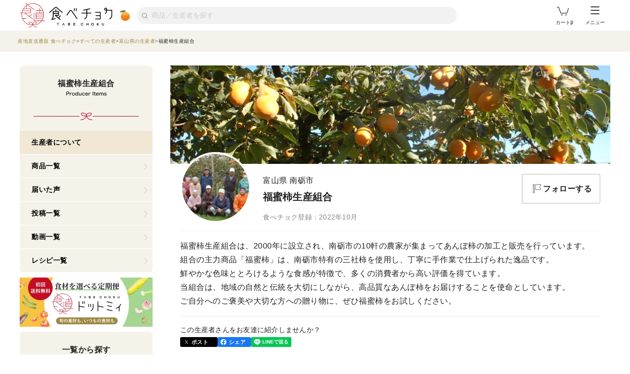

--- FILE ---
content_type: text/javascript
request_url: https://public-assets-cdn.tabechoku.com/entries/error_tracking_react-8853af60a2a8b5f62cd6.js
body_size: 159841
content:
(function(){try{var He=typeof window<"u"?window:typeof global<"u"?global:typeof globalThis<"u"?globalThis:typeof self<"u"?self:{};He.SENTRY_RELEASE={id:"tabechoku@production_b47efd275cb4cf123ebbbc6f6d5abdadfcb0a116"}}catch{}})(),(function(){try{var He=typeof window<"u"?window:typeof global<"u"?global:typeof globalThis<"u"?globalThis:typeof self<"u"?self:{};He._sentryModuleMetadata=He._sentryModuleMetadata||{},He._sentryModuleMetadata[new He.Error().stack]=(function(It){for(var j=1;j<arguments.length;j++){var Ur=arguments[j];if(Ur!=null)for(var Sn in Ur)Ur.hasOwnProperty(Sn)&&(It[Sn]=Ur[Sn])}return It})({},He._sentryModuleMetadata[new He.Error().stack],{"_sentryBundlerPluginAppKey:tabechoku-app":!0})}catch{}})();try{(function(){var He=typeof window<"u"?window:typeof global<"u"?global:typeof globalThis<"u"?globalThis:typeof self<"u"?self:{},It=new He.Error().stack;It&&(He._sentryDebugIds=He._sentryDebugIds||{},He._sentryDebugIds[It]="1d12d4fa-86f5-447d-b89a-4013cf7030ec",He._sentryDebugIdIdentifier="sentry-dbid-1d12d4fa-86f5-447d-b89a-4013cf7030ec")})()}catch{}(function(){"use strict";var He={373:(function(e,t,n){var r=n(44576),o=n(27476),s=n(79039),i=n(79306),a=n(74488),c=n(94644),u=n(13709),l=n(13763),f=n(39519),d=n(3607),p=c.aTypedArray,h=c.exportTypedArrayMethod,m=r.Uint16Array,g=m&&o(m.prototype.sort),y=!!g&&!(s(function(){g(new m(2),null)})&&s(function(){g(new m(2),{})})),_=!!g&&!s(function(){if(f)return f<74;if(u)return u<67;if(l)return!0;if(d)return d<602;var R=new m(516),b=Array(516),I,E;for(I=0;I<516;I++)E=I%4,R[I]=515-I,b[I]=I-2*E+3;for(g(R,function(w,C){return(w/4|0)-(C/4|0)}),I=0;I<516;I++)if(R[I]!==b[I])return!0}),T=function(R){return function(b,I){return R!==void 0?+R(b,I)||0:I!==I?-1:b!==b?1:b===0&&I===0?1/b>0&&1/I<0?1:-1:b>I}};h("sort",function(b){return b!==void 0&&i(b),_?g(this,b):a(p(this),T(b))},!_||y)}),655:(function(e,t,n){var r=n(36955),o=String;e.exports=function(s){if(r(s)==="Symbol")throw new TypeError("Cannot convert a Symbol value to a string");return o(s)}}),1469:(function(e,t,n){var r=n(87433);e.exports=function(o,s){return new(r(o))(s===0?0:s)}}),1548:(function(e,t,n){var r=n(44576),o=n(79039),s=n(39519),i=n(84215),a=r.structuredClone;e.exports=!!a&&!o(function(){if(i==="DENO"&&s>92||i==="NODE"&&s>94||i==="BROWSER"&&s>97)return!1;var c=new ArrayBuffer(8),u=a(c,{transfer:[c]});return c.byteLength!==0||u.byteLength!==8})}),1625:(function(e,t,n){var r=n(79504);e.exports=r({}.isPrototypeOf)}),1767:(function(e){e.exports=function(t){return{iterator:t,next:t.next,done:!1}}}),2222:(function(e,t,n){var r=n(46518),o=n(97751),s=n(79039),i=n(22812),a=n(655),c=n(67416),u=o("URL"),l=c&&s(function(){u.canParse()}),f=s(function(){return u.canParse.length!==1});r({target:"URL",stat:!0,forced:!l||f},{canParse:function(p){var h=i(arguments.length,1),m=a(p),g=h<2||arguments[1]===void 0?void 0:a(arguments[1]);try{return!!new u(m,g)}catch{return!1}}})}),2360:(function(e,t,n){var r=n(28551),o=n(96801),s=n(88727),i=n(30421),a=n(20397),c=n(4055),u=n(66119),l=">",f="<",d="prototype",p="script",h=u("IE_PROTO"),m=function(){},g=function(b){return f+p+l+b+f+"/"+p+l},y=function(b){b.write(g("")),b.close();var I=b.parentWindow.Object;return b=null,I},_=function(){var b=c("iframe"),I="java"+p+":",E;return b.style.display="none",a.appendChild(b),b.src=String(I),E=b.contentWindow.document,E.open(),E.write(g("document.F=Object")),E.close(),E.F},T,R=function(){try{T=new ActiveXObject("htmlfile")}catch{}R=typeof document<"u"?document.domain&&T?y(T):_():y(T);for(var b=s.length;b--;)delete R[d][s[b]];return R()};i[h]=!0,e.exports=Object.create||function(I,E){var w;return I!==null?(m[d]=r(I),w=new m,m[d]=null,w[h]=I):w=R(),E===void 0?w:o.f(w,E)}}),3238:(function(e,t,n){var r=n(44576),o=n(77811),s=n(67394),i=r.DataView;e.exports=function(a){if(!o||s(a)!==0)return!1;try{return new i(a),!1}catch{return!0}}}),3607:(function(e,t,n){var r=n(82839),o=r.match(/AppleWebKit\/(\d+)\./);e.exports=!!o&&+o[1]}),4055:(function(e,t,n){var r=n(44576),o=n(20034),s=r.document,i=o(s)&&o(s.createElement);e.exports=function(a){return i?s.createElement(a):{}}}),4495:(function(e,t,n){var r=n(39519),o=n(79039),s=n(44576),i=s.String;e.exports=!!Object.getOwnPropertySymbols&&!o(function(){var a=Symbol("symbol detection");return!i(a)||!(Object(a)instanceof Symbol)||!Symbol.sham&&r&&r<41})}),6980:(function(e){e.exports=function(t,n){return{enumerable:!(t&1),configurable:!(t&2),writable:!(t&4),value:n}}}),7040:(function(e,t,n){var r=n(4495);e.exports=r&&!Symbol.sham&&typeof Symbol.iterator=="symbol"}),7588:(function(e,t,n){var r=n(46518),o=n(69565),s=n(72652),i=n(79306),a=n(28551),c=n(1767),u=n(9539),l=n(84549),f=l("forEach",TypeError);r({target:"Iterator",proto:!0,real:!0,forced:f},{forEach:function(p){a(this);try{i(p)}catch(g){u(this,"throw",g)}if(f)return o(f,this,p);var h=c(this),m=0;s(h,function(g){p(g,m++)},{IS_RECORD:!0})}})}),9539:(function(e,t,n){var r=n(69565),o=n(28551),s=n(55966);e.exports=function(i,a,c){var u,l;o(i);try{if(u=s(i,"return"),!u){if(a==="throw")throw c;return c}u=r(u,i)}catch(f){l=!0,u=f}if(a==="throw")throw c;if(l)throw u;return o(u),c}}),10350:(function(e,t,n){var r=n(43724),o=n(39297),s=Function.prototype,i=r&&Object.getOwnPropertyDescriptor,a=o(s,"name"),c=a&&(function(){}).name==="something",u=a&&(!r||r&&i(s,"name").configurable);e.exports={EXISTS:a,PROPER:c,CONFIGURABLE:u}}),10757:(function(e,t,n){var r=n(97751),o=n(94901),s=n(1625),i=n(7040),a=Object;e.exports=i?function(c){return typeof c=="symbol"}:function(c){var u=r("Symbol");return o(u)&&s(u.prototype,a(c))}}),11056:(function(e,t,n){var r=n(24913).f;e.exports=function(o,s,i){i in o||r(o,i,{configurable:!0,get:function(){return s[i]},set:function(a){s[i]=a}})}}),12211:(function(e,t,n){var r=n(79039);e.exports=!r(function(){function o(){}return o.prototype.constructor=null,Object.getPrototypeOf(new o)!==o.prototype})}),13579:(function(e,t,n){var r=n(46518),o=n(69565),s=n(72652),i=n(79306),a=n(28551),c=n(1767),u=n(9539),l=n(84549),f=l("some",TypeError);r({target:"Iterator",proto:!0,real:!0,forced:f},{some:function(p){a(this);try{i(p)}catch(g){u(this,"throw",g)}if(f)return o(f,this,p);var h=c(this),m=0;return s(h,function(g,y){if(p(g,m++))return y()},{IS_RECORD:!0,INTERRUPTED:!0}).stopped}})}),13609:(function(e,t,n){var r=n(46518),o=n(48981),s=n(26198),i=n(34527),a=n(84606),c=n(96837),u=[].unshift(0)!==1,l=function(){try{Object.defineProperty([],"length",{writable:!1}).unshift()}catch(d){return d instanceof TypeError}},f=u||!l();r({target:"Array",proto:!0,arity:1,forced:f},{unshift:function(p){var h=o(this),m=s(h),g=arguments.length;if(g){c(m+g);for(var y=m;y--;){var _=y+g;y in h?h[_]=h[y]:a(h,_)}for(var T=0;T<g;T++)h[T]=arguments[T]}return i(h,m+g)}})}),13709:(function(e,t,n){var r=n(82839),o=r.match(/firefox\/(\d+)/i);e.exports=!!o&&+o[1]}),13763:(function(e,t,n){var r=n(82839);e.exports=/MSIE|Trident/.test(r)}),13925:(function(e,t,n){var r=n(20034);e.exports=function(o){return r(o)||o===null}}),14601:(function(e,t,n){var r=n(97751),o=n(39297),s=n(66699),i=n(1625),a=n(52967),c=n(77740),u=n(11056),l=n(23167),f=n(32603),d=n(77584),p=n(80747),h=n(43724),m=n(96395);e.exports=function(g,y,_,T){var R="stackTraceLimit",b=T?2:1,I=g.split("."),E=I[I.length-1],w=r.apply(null,I);if(w){var C=w.prototype;if(!m&&o(C,"cause")&&delete C.cause,!_)return w;var A=r("Error"),x=y(function(N,M){var U=f(T?M:N,void 0),Y=T?new w(N):new w;return U!==void 0&&s(Y,"message",U),p(Y,x,Y.stack,2),this&&i(C,this)&&l(Y,this,x),arguments.length>b&&d(Y,arguments[b]),Y});if(x.prototype=C,E!=="Error"?a?a(x,A):c(x,A,{name:!0}):h&&R in w&&(u(x,w,R),u(x,w,"prepareStackTrace")),c(x,w),!m)try{C.name!==E&&s(C,"name",E),C.constructor=x}catch{}return x}}}),14603:(function(e,t,n){var r=n(36840),o=n(79504),s=n(655),i=n(22812),a=URLSearchParams,c=a.prototype,u=o(c.append),l=o(c.delete),f=o(c.forEach),d=o([].push),p=new a("a=1&a=2&b=3");p.delete("a",1),p.delete("b",void 0),p+""!="a=2"&&r(c,"delete",function(h){var m=arguments.length,g=m<2?void 0:arguments[1];if(m&&g===void 0)return l(this,h);var y=[];f(this,function(C,A){d(y,{key:A,value:C})}),i(m,1);for(var _=s(h),T=s(g),R=0,b=0,I=!1,E=y.length,w;R<E;)w=y[R++],I||w.key===_?(I=!0,l(this,w.key)):b++;for(;b<E;)w=y[b++],w.key===_&&w.value===T||u(this,w.key,w.value)},{enumerable:!0,unsafe:!0})}),15024:(function(e,t,n){var r=n(46518),o=n(83650),s=n(39835),i=n(84916),a=!i("symmetricDifference")||!s("symmetricDifference");r({target:"Set",proto:!0,real:!0,forced:a},{symmetricDifference:o})}),16193:(function(e,t,n){var r=n(79504),o=Error,s=r("".replace),i=(function(u){return String(new o(u).stack)})("zxcasd"),a=/\n\s*at [^:]*:[^\n]*/,c=a.test(i);e.exports=function(u,l){if(c&&typeof u=="string"&&!o.prepareStackTrace)for(;l--;)u=s(u,a,"");return u}}),16280:(function(e,t,n){var r=n(46518),o=n(44576),s=n(18745),i=n(14601),a="WebAssembly",c=o[a],u=new Error("e",{cause:7}).cause!==7,l=function(d,p){var h={};h[d]=i(d,p,u),r({global:!0,constructor:!0,arity:1,forced:u},h)},f=function(d,p){if(c&&c[d]){var h={};h[d]=i(a+"."+d,p,u),r({target:a,stat:!0,constructor:!0,arity:1,forced:u},h)}};l("Error",function(d){return function(h){return s(d,this,arguments)}}),l("EvalError",function(d){return function(h){return s(d,this,arguments)}}),l("RangeError",function(d){return function(h){return s(d,this,arguments)}}),l("ReferenceError",function(d){return function(h){return s(d,this,arguments)}}),l("SyntaxError",function(d){return function(h){return s(d,this,arguments)}}),l("TypeError",function(d){return function(h){return s(d,this,arguments)}}),l("URIError",function(d){return function(h){return s(d,this,arguments)}}),f("CompileError",function(d){return function(h){return s(d,this,arguments)}}),f("LinkError",function(d){return function(h){return s(d,this,arguments)}}),f("RuntimeError",function(d){return function(h){return s(d,this,arguments)}})}),16573:(function(e,t,n){var r=n(43724),o=n(62106),s=n(3238),i=ArrayBuffer.prototype;r&&!("detached"in i)&&o(i,"detached",{configurable:!0,get:function(){return s(this)}})}),16823:(function(e){var t=String;e.exports=function(n){try{return t(n)}catch{return"Object"}}}),17642:(function(e,t,n){var r=n(46518),o=n(83440),s=n(79039),i=n(84916),a=!i("difference",function(u){return u.size===0}),c=a||s(function(){var u={size:1,has:function(){return!0},keys:function(){var f=0;return{next:function(){var d=f++>1;return l.has(1)&&l.clear(),{done:d,value:2}}}}},l=new Set([1,2,3,4]);return l.difference(u).size!==3});r({target:"Set",proto:!0,real:!0,forced:c},{difference:o})}),18014:(function(e,t,n){var r=n(91291),o=Math.min;e.exports=function(s){var i=r(s);return i>0?o(i,9007199254740991):0}}),18111:(function(e,t,n){var r=n(46518),o=n(44576),s=n(90679),i=n(28551),a=n(94901),c=n(42787),u=n(62106),l=n(97040),f=n(79039),d=n(39297),p=n(78227),h=n(57657).IteratorPrototype,m=n(43724),g=n(96395),y="constructor",_="Iterator",T=p("toStringTag"),R=TypeError,b=o[_],I=g||!a(b)||b.prototype!==h||!f(function(){b({})}),E=function(){if(s(this,h),c(this)===h)throw new R("Abstract class Iterator not directly constructable")},w=function(C,A){m?u(h,C,{configurable:!0,get:function(){return A},set:function(x){if(i(this),this===h)throw new R("You can't redefine this property");d(this,C)?this[C]=x:l(this,C,x)}}):h[C]=A};d(h,T)||w(T,_),(I||!d(h,y)||h[y]===Object)&&w(y,E),E.prototype=h,r({global:!0,constructor:!0,forced:I},{Iterator:E})}),18237:(function(e,t,n){var r=n(46518),o=n(72652),s=n(79306),i=n(28551),a=n(1767),c=n(9539),u=n(84549),l=n(18745),f=n(79039),d=TypeError,p=f(function(){[].keys().reduce(function(){},void 0)}),h=!p&&u("reduce",d);r({target:"Iterator",proto:!0,real:!0,forced:p||h},{reduce:function(g){i(this);try{s(g)}catch(b){c(this,"throw",b)}var y=arguments.length<2,_=y?void 0:arguments[1];if(h)return l(h,this,y?[g]:[g,_]);var T=a(this),R=0;if(o(T,function(b){y?(y=!1,_=b):_=g(_,b,R),R++},{IS_RECORD:!0}),y)throw new d("Reduce of empty iterator with no initial value");return _}})}),18727:(function(e,t,n){var r=n(36955);e.exports=function(o){var s=r(o);return s==="BigInt64Array"||s==="BigUint64Array"}}),18745:(function(e,t,n){var r=n(40616),o=Function.prototype,s=o.apply,i=o.call;e.exports=typeof Reflect=="object"&&Reflect.apply||(r?i.bind(s):function(){return i.apply(s,arguments)})}),19462:(function(e,t,n){var r=n(69565),o=n(2360),s=n(66699),i=n(56279),a=n(78227),c=n(91181),u=n(55966),l=n(57657).IteratorPrototype,f=n(62529),d=n(9539),p=n(91385),h=a("toStringTag"),m="IteratorHelper",g="WrapForValidIterator",y="normal",_="throw",T=c.set,R=function(E){var w=c.getterFor(E?g:m);return i(o(l),{next:function(){var A=w(this);if(E)return A.nextHandler();if(A.done)return f(void 0,!0);try{var x=A.nextHandler();return A.returnHandlerResult?x:f(x,A.done)}catch(N){throw A.done=!0,N}},return:function(){var C=w(this),A=C.iterator;if(C.done=!0,E){var x=u(A,"return");return x?r(x,A):f(void 0,!0)}if(C.inner)try{d(C.inner.iterator,y)}catch(N){return d(A,_,N)}if(C.openIters)try{p(C.openIters,y)}catch(N){return d(A,_,N)}return A&&d(A,y),f(void 0,!0)}})},b=R(!0),I=R(!1);s(I,h,"Iterator Helper"),e.exports=function(E,w,C){var A=function(N,M){M?(M.iterator=N.iterator,M.next=N.next):M=N,M.type=w?g:m,M.returnHandlerResult=!!C,M.nextHandler=E,M.counter=0,M.done=!1,T(this,M)};return A.prototype=w?b:I,A}}),19617:(function(e,t,n){var r=n(25397),o=n(35610),s=n(26198),i=function(a){return function(c,u,l){var f=r(c),d=s(f);if(d===0)return!a&&-1;var p=o(l,d),h;if(a&&u!==u){for(;d>p;)if(h=f[p++],h!==h)return!0}else for(;d>p;p++)if((a||p in f)&&f[p]===u)return a||p||0;return!a&&-1}};e.exports={includes:i(!0),indexOf:i(!1)}}),20034:(function(e,t,n){var r=n(94901);e.exports=function(o){return typeof o=="object"?o!==null:r(o)}}),20116:(function(e,t,n){var r=n(46518),o=n(69565),s=n(72652),i=n(79306),a=n(28551),c=n(1767),u=n(9539),l=n(84549),f=l("find",TypeError);r({target:"Iterator",proto:!0,real:!0,forced:f},{find:function(p){a(this);try{i(p)}catch(g){u(this,"throw",g)}if(f)return o(f,this,p);var h=c(this),m=0;return s(h,function(g,y){if(p(g,m++))return y(g)},{IS_RECORD:!0,INTERRUPTED:!0}).result}})}),20397:(function(e,t,n){var r=n(97751);e.exports=r("document","documentElement")}),21903:(function(e,t,n){var r=n(94644),o=n(43839).findLast,s=r.aTypedArray,i=r.exportTypedArrayMethod;i("findLast",function(c){return o(s(this),c,arguments.length>1?arguments[1]:void 0)})}),22195:(function(e,t,n){var r=n(79504),o=r({}.toString),s=r("".slice);e.exports=function(i){return s(o(i),8,-1)}}),22489:(function(e,t,n){var r=n(46518),o=n(69565),s=n(79306),i=n(28551),a=n(1767),c=n(19462),u=n(96319),l=n(96395),f=n(9539),d=n(30684),p=n(84549),h=!l&&!d("filter",function(){}),m=!l&&!h&&p("filter",TypeError),g=l||h||m,y=c(function(){for(var _=this.iterator,T=this.predicate,R=this.next,b,I,E;;){if(b=i(o(R,_)),I=this.done=!!b.done,I)return;if(E=b.value,u(_,T,[E,this.counter++],!0))return E}});r({target:"Iterator",proto:!0,real:!0,forced:g},{filter:function(T){i(this);try{s(T)}catch(R){f(this,"throw",R)}return m?o(m,this,T):new y(a(this),{predicate:T})}})}),22812:(function(e){var t=TypeError;e.exports=function(n,r){if(n<r)throw new t("Not enough arguments");return n}}),23167:(function(e,t,n){var r=n(94901),o=n(20034),s=n(52967);e.exports=function(i,a,c){var u,l;return s&&r(u=a.constructor)&&u!==c&&o(l=u.prototype)&&l!==c.prototype&&s(i,l),i}}),24659:(function(e,t,n){var r=n(79039),o=n(6980);e.exports=!r(function(){var s=new Error("a");return"stack"in s?(Object.defineProperty(s,"stack",o(1,7)),s.stack!==7):!0})}),24913:(function(e,t,n){var r=n(43724),o=n(35917),s=n(48686),i=n(28551),a=n(56969),c=TypeError,u=Object.defineProperty,l=Object.getOwnPropertyDescriptor,f="enumerable",d="configurable",p="writable";t.f=r?s?function(m,g,y){if(i(m),g=a(g),i(y),typeof m=="function"&&g==="prototype"&&"value"in y&&p in y&&!y[p]){var _=l(m,g);_&&_[p]&&(m[g]=y.value,y={configurable:d in y?y[d]:_[d],enumerable:f in y?y[f]:_[f],writable:!1})}return u(m,g,y)}:u:function(m,g,y){if(i(m),g=a(g),i(y),o)try{return u(m,g,y)}catch{}if("get"in y||"set"in y)throw new c("Accessors not supported");return"value"in y&&(m[g]=y.value),m}}),25170:(function(e,t,n){var r=n(46706),o=n(94402);e.exports=r(o.proto,"size","get")||function(s){return s.size}}),25397:(function(e,t,n){var r=n(47055),o=n(67750);e.exports=function(s){return r(o(s))}}),25745:(function(e,t,n){var r=n(77629);e.exports=function(o,s){return r[o]||(r[o]=s||{})}}),26198:(function(e,t,n){var r=n(18014);e.exports=function(o){return r(o.length)}}),26269:(function(e){e.exports={}}),27476:(function(e,t,n){var r=n(22195),o=n(79504);e.exports=function(s){if(r(s)==="Function")return o(s)}}),28527:(function(e,t,n){var r=n(97080),o=n(94402).has,s=n(25170),i=n(83789),a=n(40507),c=n(9539);e.exports=function(l){var f=r(this),d=i(l);if(s(f)<d.size)return!1;var p=d.getIterator();return a(p,function(h){if(!o(f,h))return c(p,"normal",!1)})!==!1}}),28551:(function(e,t,n){var r=n(20034),o=String,s=TypeError;e.exports=function(i){if(r(i))return i;throw new s(o(i)+" is not an object")}}),28845:(function(e,t,n){var r=n(44576),o=n(69565),s=n(94644),i=n(26198),a=n(58229),c=n(48981),u=n(79039),l=r.RangeError,f=r.Int8Array,d=f&&f.prototype,p=d&&d.set,h=s.aTypedArray,m=s.exportTypedArrayMethod,g=!u(function(){var _=new Uint8ClampedArray(2);return o(p,_,{length:1,0:3},1),_[1]!==3}),y=g&&s.NATIVE_ARRAY_BUFFER_VIEWS&&u(function(){var _=new f(2);return _.set(1),_.set("2",1),_[0]!==0||_[1]!==2});m("set",function(T){h(this);var R=a(arguments.length>1?arguments[1]:void 0,1),b=c(T);if(g)return o(p,this,b,R);var I=this.length,E=i(b),w=0;if(E+R>I)throw new l("Wrong length");for(;w<E;)this[R+w]=b[w++]},!g||y)}),29869:(function(e,t){var n=Symbol.for("react.transitional.element"),r=Symbol.for("react.portal"),o=Symbol.for("react.fragment"),s=Symbol.for("react.strict_mode"),i=Symbol.for("react.profiler"),a=Symbol.for("react.consumer"),c=Symbol.for("react.context"),u=Symbol.for("react.forward_ref"),l=Symbol.for("react.suspense"),f=Symbol.for("react.memo"),d=Symbol.for("react.lazy"),p=Symbol.for("react.activity"),h=Symbol.iterator;function m(v){return v===null||typeof v!="object"?null:(v=h&&v[h]||v["@@iterator"],typeof v=="function"?v:null)}var g={isMounted:function(){return!1},enqueueForceUpdate:function(){},enqueueReplaceState:function(){},enqueueSetState:function(){}},y=Object.assign,_={};function T(v,O,H){this.props=v,this.context=O,this.refs=_,this.updater=H||g}T.prototype.isReactComponent={},T.prototype.setState=function(v,O){if(typeof v!="object"&&typeof v!="function"&&v!=null)throw Error("takes an object of state variables to update or a function which returns an object of state variables.");this.updater.enqueueSetState(this,v,O,"setState")},T.prototype.forceUpdate=function(v){this.updater.enqueueForceUpdate(this,v,"forceUpdate")};function R(){}R.prototype=T.prototype;function b(v,O,H){this.props=v,this.context=O,this.refs=_,this.updater=H||g}var I=b.prototype=new R;I.constructor=b,y(I,T.prototype),I.isPureReactComponent=!0;var E=Array.isArray;function w(){}var C={H:null,A:null,T:null,S:null},A=Object.prototype.hasOwnProperty;function x(v,O,H){var V=H.ref;return{$$typeof:n,type:v,key:O,ref:V!==void 0?V:null,props:H}}function N(v,O){return x(v.type,O,v.props)}function M(v){return typeof v=="object"&&v!==null&&v.$$typeof===n}function U(v){var O={"=":"=0",":":"=2"};return"$"+v.replace(/[=:]/g,function(H){return O[H]})}var Y=/\/+/g;function K(v,O){return typeof v=="object"&&v!==null&&v.key!=null?U(""+v.key):O.toString(36)}function G(v){switch(v.status){case"fulfilled":return v.value;case"rejected":throw v.reason;default:switch(typeof v.status=="string"?v.then(w,w):(v.status="pending",v.then(function(O){v.status==="pending"&&(v.status="fulfilled",v.value=O)},function(O){v.status==="pending"&&(v.status="rejected",v.reason=O)})),v.status){case"fulfilled":return v.value;case"rejected":throw v.reason}}throw v}function k(v,O,H,V,Q){var re=typeof v;(re==="undefined"||re==="boolean")&&(v=null);var ce=!1;if(v===null)ce=!0;else switch(re){case"bigint":case"string":case"number":ce=!0;break;case"object":switch(v.$$typeof){case n:case r:ce=!0;break;case d:return ce=v._init,k(ce(v._payload),O,H,V,Q)}}if(ce)return Q=Q(v),ce=V===""?"."+K(v,0):V,E(Q)?(H="",ce!=null&&(H=ce.replace(Y,"$&/")+"/"),k(Q,O,H,"",function(Re){return Re})):Q!=null&&(M(Q)&&(Q=N(Q,H+(Q.key==null||v&&v.key===Q.key?"":(""+Q.key).replace(Y,"$&/")+"/")+ce)),O.push(Q)),1;ce=0;var Pe=V===""?".":V+":";if(E(v))for(var X=0;X<v.length;X++)V=v[X],re=Pe+K(V,X),ce+=k(V,O,H,re,Q);else if(X=m(v),typeof X=="function")for(v=X.call(v),X=0;!(V=v.next()).done;)V=V.value,re=Pe+K(V,X++),ce+=k(V,O,H,re,Q);else if(re==="object"){if(typeof v.then=="function")return k(G(v),O,H,V,Q);throw O=String(v),Error("Objects are not valid as a React child (found: "+(O==="[object Object]"?"object with keys {"+Object.keys(v).join(", ")+"}":O)+"). If you meant to render a collection of children, use an array instead.")}return ce}function $(v,O,H){if(v==null)return v;var V=[],Q=0;return k(v,V,"","",function(re){return O.call(H,re,Q++)}),V}function P(v){if(v._status===-1){var O=v._result;O=O(),O.then(function(H){(v._status===0||v._status===-1)&&(v._status=1,v._result=H)},function(H){(v._status===0||v._status===-1)&&(v._status=2,v._result=H)}),v._status===-1&&(v._status=0,v._result=O)}if(v._status===1)return v._result.default;throw v._result}var J=typeof reportError=="function"?reportError:function(v){if(typeof window=="object"&&typeof window.ErrorEvent=="function"){var O=new window.ErrorEvent("error",{bubbles:!0,cancelable:!0,message:typeof v=="object"&&v!==null&&typeof v.message=="string"?String(v.message):String(v),error:v});if(!window.dispatchEvent(O))return}else if(typeof process=="object"&&typeof process.emit=="function"){process.emit("uncaughtException",v);return}console.error(v)},se={map:$,forEach:function(v,O,H){$(v,function(){O.apply(this,arguments)},H)},count:function(v){var O=0;return $(v,function(){O++}),O},toArray:function(v){return $(v,function(O){return O})||[]},only:function(v){if(!M(v))throw Error("React.Children.only expected to receive a single React element child.");return v}};t.Activity=p,t.Children=se,t.Component=T,t.Fragment=o,t.Profiler=i,t.PureComponent=b,t.StrictMode=s,t.Suspense=l,t.__CLIENT_INTERNALS_DO_NOT_USE_OR_WARN_USERS_THEY_CANNOT_UPGRADE=C,t.__COMPILER_RUNTIME={__proto__:null,c:function(v){return C.H.useMemoCache(v)}},t.cache=function(v){return function(){return v.apply(null,arguments)}},t.cacheSignal=function(){return null},t.cloneElement=function(v,O,H){if(v==null)throw Error("The argument must be a React element, but you passed "+v+".");var V=y({},v.props),Q=v.key;if(O!=null)for(re in O.key!==void 0&&(Q=""+O.key),O)!A.call(O,re)||re==="key"||re==="__self"||re==="__source"||re==="ref"&&O.ref===void 0||(V[re]=O[re]);var re=arguments.length-2;if(re===1)V.children=H;else if(1<re){for(var ce=Array(re),Pe=0;Pe<re;Pe++)ce[Pe]=arguments[Pe+2];V.children=ce}return x(v.type,Q,V)},t.createContext=function(v){return v={$$typeof:c,_currentValue:v,_currentValue2:v,_threadCount:0,Provider:null,Consumer:null},v.Provider=v,v.Consumer={$$typeof:a,_context:v},v},t.createElement=function(v,O,H){var V,Q={},re=null;if(O!=null)for(V in O.key!==void 0&&(re=""+O.key),O)A.call(O,V)&&V!=="key"&&V!=="__self"&&V!=="__source"&&(Q[V]=O[V]);var ce=arguments.length-2;if(ce===1)Q.children=H;else if(1<ce){for(var Pe=Array(ce),X=0;X<ce;X++)Pe[X]=arguments[X+2];Q.children=Pe}if(v&&v.defaultProps)for(V in ce=v.defaultProps,ce)Q[V]===void 0&&(Q[V]=ce[V]);return x(v,re,Q)},t.createRef=function(){return{current:null}},t.forwardRef=function(v){return{$$typeof:u,render:v}},t.isValidElement=M,t.lazy=function(v){return{$$typeof:d,_payload:{_status:-1,_result:v},_init:P}},t.memo=function(v,O){return{$$typeof:f,type:v,compare:O===void 0?null:O}},t.startTransition=function(v){var O=C.T,H={};C.T=H;try{var V=v(),Q=C.S;Q!==null&&Q(H,V),typeof V=="object"&&V!==null&&typeof V.then=="function"&&V.then(w,J)}catch(re){J(re)}finally{O!==null&&H.types!==null&&(O.types=H.types),C.T=O}},t.unstable_useCacheRefresh=function(){return C.H.useCacheRefresh()},t.use=function(v){return C.H.use(v)},t.useActionState=function(v,O,H){return C.H.useActionState(v,O,H)},t.useCallback=function(v,O){return C.H.useCallback(v,O)},t.useContext=function(v){return C.H.useContext(v)},t.useDebugValue=function(){},t.useDeferredValue=function(v,O){return C.H.useDeferredValue(v,O)},t.useEffect=function(v,O){return C.H.useEffect(v,O)},t.useEffectEvent=function(v){return C.H.useEffectEvent(v)},t.useId=function(){return C.H.useId()},t.useImperativeHandle=function(v,O,H){return C.H.useImperativeHandle(v,O,H)},t.useInsertionEffect=function(v,O){return C.H.useInsertionEffect(v,O)},t.useLayoutEffect=function(v,O){return C.H.useLayoutEffect(v,O)},t.useMemo=function(v,O){return C.H.useMemo(v,O)},t.useOptimistic=function(v,O){return C.H.useOptimistic(v,O)},t.useReducer=function(v,O,H){return C.H.useReducer(v,O,H)},t.useRef=function(v){return C.H.useRef(v)},t.useState=function(v){return C.H.useState(v)},t.useSyncExternalStore=function(v,O,H){return C.H.useSyncExternalStore(v,O,H)},t.useTransition=function(){return C.H.useTransition()},t.version="19.2.1"}),30421:(function(e){e.exports={}}),30531:(function(e,t,n){var r=n(46518),o=n(69565),s=n(79306),i=n(28551),a=n(1767),c=n(48646),u=n(19462),l=n(9539),f=n(96395),d=n(30684),p=n(84549);function h(){try{var T=Iterator.prototype.flatMap.call(new Map([[4,5]]).entries(),function(R){return R});T.next(),T.return()}catch{return!0}}var m=!f&&!d("flatMap",function(){}),g=!f&&!m&&p("flatMap",TypeError),y=f||m||g||h(),_=u(function(){for(var T=this.iterator,R=this.mapper,b,I;;){if(I=this.inner)try{if(b=i(o(I.next,I.iterator)),!b.done)return b.value;this.inner=null}catch(E){l(T,"throw",E)}if(b=i(o(this.next,T)),this.done=!!b.done)return;try{this.inner=c(R(b.value,this.counter++),!1)}catch(E){l(T,"throw",E)}}});r({target:"Iterator",proto:!0,real:!0,forced:y},{flatMap:function(R){i(this);try{s(R)}catch(b){l(this,"throw",b)}return g?o(g,this,R):new _(a(this),{mapper:R,inner:null})}})}),30684:(function(e){e.exports=function(t,n){var r=typeof Iterator=="function"&&Iterator.prototype[t];if(r)try{r.call({next:null},n).next()}catch{return!0}}}),31698:(function(e,t,n){var r=n(46518),o=n(44204),s=n(39835),i=n(84916),a=!i("union")||!s("union");r({target:"Set",proto:!0,real:!0,forced:a},{union:o})}),32475:(function(e,t,n){var r=n(46518),o=n(28527),s=n(84916),i=!s("isSupersetOf",function(a){return!a});r({target:"Set",proto:!0,real:!0,forced:i},{isSupersetOf:o})}),32603:(function(e,t,n){var r=n(655);e.exports=function(o,s){return o===void 0?arguments.length<2?"":s:r(o)}}),33392:(function(e,t,n){var r=n(79504),o=0,s=Math.random(),i=r(1.1.toString);e.exports=function(a){return"Symbol("+(a===void 0?"":a)+")_"+i(++o+s,36)}}),33517:(function(e,t,n){var r=n(79504),o=n(79039),s=n(94901),i=n(36955),a=n(97751),c=n(33706),u=function(){},l=a("Reflect","construct"),f=/^\s*(?:class|function)\b/,d=r(f.exec),p=!f.test(u),h=function(y){if(!s(y))return!1;try{return l(u,[],y),!0}catch{return!1}},m=function(y){if(!s(y))return!1;switch(i(y)){case"AsyncFunction":case"GeneratorFunction":case"AsyncGeneratorFunction":return!1}try{return p||!!d(f,c(y))}catch{return!0}};m.sham=!0,e.exports=!l||o(function(){var g;return h(h.call)||!h(Object)||!h(function(){g=!0})||g})?m:h}),33706:(function(e,t,n){var r=n(79504),o=n(94901),s=n(77629),i=r(Function.toString);o(s.inspectSource)||(s.inspectSource=function(a){return i(a)}),e.exports=s.inspectSource}),33717:(function(e,t){t.f=Object.getOwnPropertySymbols}),33853:(function(e,t,n){var r=n(46518),o=n(64449),s=n(84916),i=!s("isDisjointFrom",function(a){return!a});r({target:"Set",proto:!0,real:!0,forced:i},{isDisjointFrom:o})}),34376:(function(e,t,n){var r=n(22195);e.exports=Array.isArray||function(s){return r(s)==="Array"}}),34527:(function(e,t,n){var r=n(43724),o=n(34376),s=TypeError,i=Object.getOwnPropertyDescriptor,a=r&&!(function(){if(this!==void 0)return!0;try{Object.defineProperty([],"length",{writable:!1}).length=1}catch(c){return c instanceof TypeError}})();e.exports=a?function(c,u){if(o(c)&&!i(c,"length").writable)throw new s("Cannot set read only .length");return c.length=u}:function(c,u){return c.length=u}}),35031:(function(e,t,n){var r=n(97751),o=n(79504),s=n(38480),i=n(33717),a=n(28551),c=o([].concat);e.exports=r("Reflect","ownKeys")||function(l){var f=s.f(a(l)),d=i.f;return d?c(f,d(l)):f}}),35370:(function(e,t,n){var r=n(26198);e.exports=function(o,s,i){for(var a=0,c=arguments.length>2?i:r(s),u=new o(c);c>a;)u[a]=s[a++];return u}}),35610:(function(e,t,n){var r=n(91291),o=Math.max,s=Math.min;e.exports=function(i,a){var c=r(i);return c<0?o(c+a,0):s(c,a)}}),35917:(function(e,t,n){var r=n(43724),o=n(79039),s=n(4055);e.exports=!r&&!o(function(){return Object.defineProperty(s("div"),"a",{get:function(){return 7}}).a!==7})}),36840:(function(e,t,n){var r=n(94901),o=n(24913),s=n(50283),i=n(39433);e.exports=function(a,c,u,l){l||(l={});var f=l.enumerable,d=l.name!==void 0?l.name:c;if(r(u)&&s(u,d,l),l.global)f?a[c]=u:i(c,u);else{try{l.unsafe?a[c]&&(f=!0):delete a[c]}catch{}f?a[c]=u:o.f(a,c,{value:u,enumerable:!1,configurable:!l.nonConfigurable,writable:!l.nonWritable})}return a}}),36955:(function(e,t,n){var r=n(92140),o=n(94901),s=n(22195),i=n(78227),a=i("toStringTag"),c=Object,u=s((function(){return arguments})())==="Arguments",l=function(f,d){try{return f[d]}catch{}};e.exports=r?s:function(f){var d,p,h;return f===void 0?"Undefined":f===null?"Null":typeof(p=l(d=c(f),a))=="string"?p:u?s(d):(h=s(d))==="Object"&&o(d.callee)?"Arguments":h}}),37467:(function(e,t,n){var r=n(26198),o=n(94644),s=o.aTypedArray,i=o.exportTypedArrayMethod,a=o.getTypedArrayConstructor;i("toReversed",function(){for(var u=s(this),l=r(u),f=new(a(u))(l),d=0;d<l;d++)f[d]=u[l-d-1];return f})}),38469:(function(e,t,n){var r=n(79504),o=n(40507),s=n(94402),i=s.Set,a=s.proto,c=r(a.forEach),u=r(a.keys),l=u(new i).next;e.exports=function(f,d,p){return p?o({iterator:u(f),next:l},d):c(f,d)}}),38480:(function(e,t,n){var r=n(61828),o=n(88727),s=o.concat("length","prototype");t.f=Object.getOwnPropertyNames||function(a){return r(a,s)}}),38574:(function(e,t,n){var r=n(84215);e.exports=r==="NODE"}),39297:(function(e,t,n){var r=n(79504),o=n(48981),s=r({}.hasOwnProperty);e.exports=Object.hasOwn||function(a,c){return s(o(a),c)}}),39433:(function(e,t,n){var r=n(44576),o=Object.defineProperty;e.exports=function(s,i){try{o(r,s,{value:i,configurable:!0,writable:!0})}catch{r[s]=i}return i}}),39519:(function(e,t,n){var r=n(44576),o=n(82839),s=r.process,i=r.Deno,a=s&&s.versions||i&&i.version,c=a&&a.v8,u,l;c&&(u=c.split("."),l=u[0]>0&&u[0]<4?1:+(u[0]+u[1])),!l&&o&&(u=o.match(/Edge\/(\d+)/),(!u||u[1]>=74)&&(u=o.match(/Chrome\/(\d+)/),u&&(l=+u[1]))),e.exports=l}),39835:(function(e){e.exports=function(t){try{var n=new Set,r={size:0,has:function(){return!0},keys:function(){return Object.defineProperty({},"next",{get:function(){return n.clear(),n.add(4),function(){return{done:!0}}}})}},o=n[t](r);return o.size===1&&o.values().next().value===4}catch{return!1}}}),40507:(function(e,t,n){var r=n(69565);e.exports=function(o,s,i){for(var a=i?o:o.iterator,c=o.next,u,l;!(u=r(c,a)).done;)if(l=s(u.value),l!==void 0)return l}}),40616:(function(e,t,n){var r=n(79039);e.exports=!r(function(){var o=(function(){}).bind();return typeof o!="function"||o.hasOwnProperty("prototype")})}),42787:(function(e,t,n){var r=n(39297),o=n(94901),s=n(48981),i=n(66119),a=n(12211),c=i("IE_PROTO"),u=Object,l=u.prototype;e.exports=a?u.getPrototypeOf:function(f){var d=s(f);if(r(d,c))return d[c];var p=d.constructor;return o(p)&&d instanceof p?p.prototype:d instanceof u?l:null}}),43724:(function(e,t,n){var r=n(79039);e.exports=!r(function(){return Object.defineProperty({},1,{get:function(){return 7}})[1]!==7})}),43839:(function(e,t,n){var r=n(76080),o=n(47055),s=n(48981),i=n(26198),a=function(c){var u=c===1;return function(l,f,d){for(var p=s(l),h=o(p),m=i(h),g=r(f,d),y,_;m-- >0;)if(y=h[m],_=g(y,m,p),_)switch(c){case 0:return y;case 1:return m}return u?-1:void 0}};e.exports={findLast:a(0),findLastIndex:a(1)}}),44114:(function(e,t,n){var r=n(46518),o=n(48981),s=n(26198),i=n(34527),a=n(96837),c=n(79039),u=c(function(){return[].push.call({length:4294967296},1)!==4294967297}),l=function(){try{Object.defineProperty([],"length",{writable:!1}).push()}catch(d){return d instanceof TypeError}},f=u||!l();r({target:"Array",proto:!0,arity:1,forced:f},{push:function(p){var h=o(this),m=s(h),g=arguments.length;a(m+g);for(var y=0;y<g;y++)h[m]=arguments[y],m++;return i(h,m),m}})}),44204:(function(e,t,n){var r=n(97080),o=n(94402).add,s=n(89286),i=n(83789),a=n(40507);e.exports=function(u){var l=r(this),f=i(u).getIterator(),d=s(l);return a(f,function(p){o(d,p)}),d}}),44209:(function(e,t,n){var r=n(78227),o=n(26269),s=r("iterator"),i=Array.prototype;e.exports=function(a){return a!==void 0&&(o.Array===a||i[s]===a)}}),44576:(function(e,t,n){var r=function(o){return o&&o.Math===Math&&o};e.exports=r(typeof globalThis=="object"&&globalThis)||r(typeof window=="object"&&window)||r(typeof self=="object"&&self)||r(typeof n.g=="object"&&n.g)||r(typeof this=="object"&&this)||(function(){return this})()||Function("return this")()}),44732:(function(e,t,n){var r=n(94644),o=n(79504),s=n(79306),i=n(35370),a=r.aTypedArray,c=r.getTypedArrayConstructor,u=r.exportTypedArrayMethod,l=o(r.TypedArrayPrototype.sort);u("toSorted",function(d){d!==void 0&&s(d);var p=a(this),h=i(c(p),p);return l(h,d)})}),45876:(function(e,t,n){var r=n(46518),o=n(53838),s=n(84916),i=!s("isSubsetOf",function(a){return a});r({target:"Set",proto:!0,real:!0,forced:i},{isSubsetOf:o})}),46518:(function(e,t,n){var r=n(44576),o=n(77347).f,s=n(66699),i=n(36840),a=n(39433),c=n(77740),u=n(92796);e.exports=function(l,f){var d=l.target,p=l.global,h=l.stat,m,g,y,_,T,R;if(p?g=r:h?g=r[d]||a(d,{}):g=r[d]&&r[d].prototype,g)for(y in f){if(T=f[y],l.dontCallGetSet?(R=o(g,y),_=R&&R.value):_=g[y],m=u(p?y:d+(h?".":"#")+y,l.forced),!m&&_!==void 0){if(typeof T==typeof _)continue;c(T,_)}(l.sham||_&&_.sham)&&s(T,"sham",!0),i(g,y,T,l)}}}),46706:(function(e,t,n){var r=n(79504),o=n(79306);e.exports=function(s,i,a){try{return r(o(Object.getOwnPropertyDescriptor(s,i)[a]))}catch{}}}),47055:(function(e,t,n){var r=n(79504),o=n(79039),s=n(22195),i=Object,a=r("".split);e.exports=o(function(){return!i("z").propertyIsEnumerable(0)})?function(c){return s(c)==="String"?a(c,""):i(c)}:i}),47566:(function(e,t,n){var r=n(36840),o=n(79504),s=n(655),i=n(22812),a=URLSearchParams,c=a.prototype,u=o(c.getAll),l=o(c.has),f=new a("a=1");(f.has("a",2)||!f.has("a",void 0))&&r(c,"has",function(p){var h=arguments.length,m=h<2?void 0:arguments[1];if(h&&m===void 0)return l(this,p);var g=u(this,p);i(h,1);for(var y=s(m),_=0;_<g.length;)if(g[_++]===y)return!0;return!1},{enumerable:!0,unsafe:!0})}),48140:(function(e,t,n){var r=n(94644),o=n(26198),s=n(91291),i=r.aTypedArray,a=r.exportTypedArrayMethod;a("at",function(u){var l=i(this),f=o(l),d=s(u),p=d>=0?d:f+d;return p<0||p>=f?void 0:l[p]})}),48646:(function(e,t,n){var r=n(69565),o=n(28551),s=n(1767),i=n(50851);e.exports=function(a,c){(!c||typeof a!="string")&&o(a);var u=i(a);return s(o(u!==void 0?r(u,a):a))}}),48686:(function(e,t,n){var r=n(43724),o=n(79039);e.exports=r&&o(function(){return Object.defineProperty(function(){},"prototype",{value:42,writable:!1}).prototype!==42})}),48773:(function(e,t){var n={}.propertyIsEnumerable,r=Object.getOwnPropertyDescriptor,o=r&&!n.call({1:2},1);t.f=o?function(i){var a=r(this,i);return!!a&&a.enumerable}:n}),48981:(function(e,t,n){var r=n(67750),o=Object;e.exports=function(s){return o(r(s))}}),50283:(function(e,t,n){var r=n(79504),o=n(79039),s=n(94901),i=n(39297),a=n(43724),c=n(10350).CONFIGURABLE,u=n(33706),l=n(91181),f=l.enforce,d=l.get,p=String,h=Object.defineProperty,m=r("".slice),g=r("".replace),y=r([].join),_=a&&!o(function(){return h(function(){},"length",{value:8}).length!==8}),T=String(String).split("String"),R=e.exports=function(b,I,E){m(p(I),0,7)==="Symbol("&&(I="["+g(p(I),/^Symbol\(([^)]*)\).*$/,"$1")+"]"),E&&E.getter&&(I="get "+I),E&&E.setter&&(I="set "+I),(!i(b,"name")||c&&b.name!==I)&&(a?h(b,"name",{value:I,configurable:!0}):b.name=I),_&&E&&i(E,"arity")&&b.length!==E.arity&&h(b,"length",{value:E.arity});try{E&&i(E,"constructor")&&E.constructor?a&&h(b,"prototype",{writable:!1}):b.prototype&&(b.prototype=void 0)}catch{}var w=f(b);return i(w,"source")||(w.source=y(T,typeof I=="string"?I:"")),b};Function.prototype.toString=R(function(){return s(this)&&d(this).source||u(this)},"toString")}),50851:(function(e,t,n){var r=n(36955),o=n(55966),s=n(64117),i=n(26269),a=n(78227),c=a("iterator");e.exports=function(u){if(!s(u))return o(u,c)||o(u,"@@iterator")||i[r(u)]}}),52967:(function(e,t,n){var r=n(46706),o=n(20034),s=n(67750),i=n(73506);e.exports=Object.setPrototypeOf||("__proto__"in{}?(function(){var a=!1,c={},u;try{u=r(Object.prototype,"__proto__","set"),u(c,[]),a=c instanceof Array}catch{}return function(f,d){return s(f),i(d),o(f)&&(a?u(f,d):f.__proto__=d),f}})():void 0)}),53838:(function(e,t,n){var r=n(97080),o=n(25170),s=n(38469),i=n(83789);e.exports=function(c){var u=r(this),l=i(c);return o(u)>l.size?!1:s(u,function(f){if(!l.includes(f))return!1},!0)!==!1}}),55002:(function(e){e.exports={IndexSizeError:{s:"INDEX_SIZE_ERR",c:1,m:1},DOMStringSizeError:{s:"DOMSTRING_SIZE_ERR",c:2,m:0},HierarchyRequestError:{s:"HIERARCHY_REQUEST_ERR",c:3,m:1},WrongDocumentError:{s:"WRONG_DOCUMENT_ERR",c:4,m:1},InvalidCharacterError:{s:"INVALID_CHARACTER_ERR",c:5,m:1},NoDataAllowedError:{s:"NO_DATA_ALLOWED_ERR",c:6,m:0},NoModificationAllowedError:{s:"NO_MODIFICATION_ALLOWED_ERR",c:7,m:1},NotFoundError:{s:"NOT_FOUND_ERR",c:8,m:1},NotSupportedError:{s:"NOT_SUPPORTED_ERR",c:9,m:1},InUseAttributeError:{s:"INUSE_ATTRIBUTE_ERR",c:10,m:1},InvalidStateError:{s:"INVALID_STATE_ERR",c:11,m:1},SyntaxError:{s:"SYNTAX_ERR",c:12,m:1},InvalidModificationError:{s:"INVALID_MODIFICATION_ERR",c:13,m:1},NamespaceError:{s:"NAMESPACE_ERR",c:14,m:1},InvalidAccessError:{s:"INVALID_ACCESS_ERR",c:15,m:1},ValidationError:{s:"VALIDATION_ERR",c:16,m:0},TypeMismatchError:{s:"TYPE_MISMATCH_ERR",c:17,m:1},SecurityError:{s:"SECURITY_ERR",c:18,m:1},NetworkError:{s:"NETWORK_ERR",c:19,m:1},AbortError:{s:"ABORT_ERR",c:20,m:1},URLMismatchError:{s:"URL_MISMATCH_ERR",c:21,m:1},QuotaExceededError:{s:"QUOTA_EXCEEDED_ERR",c:22,m:1},TimeoutError:{s:"TIMEOUT_ERR",c:23,m:1},InvalidNodeTypeError:{s:"INVALID_NODE_TYPE_ERR",c:24,m:1},DataCloneError:{s:"DATA_CLONE_ERR",c:25,m:1}}}),55169:(function(e,t,n){var r=n(3238),o=TypeError;e.exports=function(s){if(r(s))throw new o("ArrayBuffer is detached");return s}}),55966:(function(e,t,n){var r=n(79306),o=n(64117);e.exports=function(s,i){var a=s[i];return o(a)?void 0:r(a)}}),56279:(function(e,t,n){var r=n(36840);e.exports=function(o,s,i){for(var a in s)r(o,a,s[a],i);return o}}),56969:(function(e,t,n){var r=n(72777),o=n(10757);e.exports=function(s){var i=r(s,"string");return o(i)?i:i+""}}),57657:(function(e,t,n){var r=n(79039),o=n(94901),s=n(20034),i=n(2360),a=n(42787),c=n(36840),u=n(78227),l=n(96395),f=u("iterator"),d=!1,p,h,m;[].keys&&(m=[].keys(),"next"in m?(h=a(a(m)),h!==Object.prototype&&(p=h)):d=!0);var g=!s(p)||r(function(){var y={};return p[f].call(y)!==y});g?p={}:l&&(p=i(p)),o(p[f])||c(p,f,function(){return this}),e.exports={IteratorPrototype:p,BUGGY_SAFARI_ITERATORS:d}}),57696:(function(e,t,n){var r=n(91291),o=n(18014),s=RangeError;e.exports=function(i){if(i===void 0)return 0;var a=r(i),c=o(a);if(a!==c)throw new s("Wrong length or index");return c}}),58004:(function(e,t,n){var r=n(46518),o=n(79039),s=n(68750),i=n(84916),a=!i("intersection",function(c){return c.size===2&&c.has(1)&&c.has(2)})||o(function(){return String(Array.from(new Set([1,2,3]).intersection(new Set([3,2]))))!=="3,2"});r({target:"Set",proto:!0,real:!0,forced:a},{intersection:s})}),58229:(function(e,t,n){var r=n(99590),o=RangeError;e.exports=function(s,i){var a=r(s);if(a%i)throw new o("Wrong offset");return a}}),58622:(function(e,t,n){var r=n(44576),o=n(94901),s=r.WeakMap;e.exports=o(s)&&/native code/.test(String(s))}),61701:(function(e,t,n){var r=n(46518),o=n(69565),s=n(79306),i=n(28551),a=n(1767),c=n(19462),u=n(96319),l=n(9539),f=n(30684),d=n(84549),p=n(96395),h=!p&&!f("map",function(){}),m=!p&&!h&&d("map",TypeError),g=p||h||m,y=c(function(){var _=this.iterator,T=i(o(this.next,_)),R=this.done=!!T.done;if(!R)return u(_,this.mapper,[T.value,this.counter++],!0)});r({target:"Iterator",proto:!0,real:!0,forced:g},{map:function(T){i(this);try{s(T)}catch(R){l(this,"throw",R)}return m?o(m,this,T):new y(a(this),{mapper:T})}})}),61828:(function(e,t,n){var r=n(79504),o=n(39297),s=n(25397),i=n(19617).indexOf,a=n(30421),c=r([].push);e.exports=function(u,l){var f=s(u),d=0,p=[],h;for(h in f)!o(a,h)&&o(f,h)&&c(p,h);for(;l.length>d;)o(f,h=l[d++])&&(~i(p,h)||c(p,h));return p}}),62106:(function(e,t,n){var r=n(50283),o=n(24913);e.exports=function(s,i,a){return a.get&&r(a.get,i,{getter:!0}),a.set&&r(a.set,i,{setter:!0}),o.f(s,i,a)}}),62529:(function(e){e.exports=function(t,n){return{value:t,done:n}}}),64117:(function(e){e.exports=function(t){return t==null}}),64449:(function(e,t,n){var r=n(97080),o=n(94402).has,s=n(25170),i=n(83789),a=n(38469),c=n(40507),u=n(9539);e.exports=function(f){var d=r(this),p=i(f);if(s(d)<=p.size)return a(d,function(m){if(p.includes(m))return!1},!0)!==!1;var h=p.getIterator();return c(h,function(m){if(o(d,m))return u(h,"normal",!1)})!==!1}}),64979:(function(e,t,n){var r=n(46518),o=n(44576),s=n(97751),i=n(6980),a=n(24913).f,c=n(39297),u=n(90679),l=n(23167),f=n(32603),d=n(55002),p=n(16193),h=n(43724),m=n(96395),g="DOMException",y=s("Error"),_=s(g),T=function(){u(this,R);var K=arguments.length,G=f(K<1?void 0:arguments[0]),k=f(K<2?void 0:arguments[1],"Error"),$=new _(G,k),P=new y(G);return P.name=g,a($,"stack",i(1,p(P.stack,1))),l($,this,T),$},R=T.prototype=_.prototype,b="stack"in new y(g),I="stack"in new _(1,2),E=_&&h&&Object.getOwnPropertyDescriptor(o,g),w=!!E&&!(E.writable&&E.configurable),C=b&&!w&&!I;r({global:!0,constructor:!0,forced:m||C},{DOMException:C?T:_});var A=s(g),x=A.prototype;if(x.constructor!==A){m||a(x,"constructor",i(1,A));for(var N in d)if(c(d,N)){var M=d[N],U=M.s;c(A,U)||a(A,U,i(6,M.c))}}}),66119:(function(e,t,n){var r=n(25745),o=n(33392),s=r("keys");e.exports=function(i){return s[i]||(s[i]=o(i))}}),66699:(function(e,t,n){var r=n(43724),o=n(24913),s=n(6980);e.exports=r?function(i,a,c){return o.f(i,a,s(1,c))}:function(i,a,c){return i[a]=c,i}}),67394:(function(e,t,n){var r=n(44576),o=n(46706),s=n(22195),i=r.ArrayBuffer,a=r.TypeError;e.exports=i&&o(i.prototype,"byteLength","get")||function(c){if(s(c)!=="ArrayBuffer")throw new a("ArrayBuffer expected");return c.byteLength}}),67416:(function(e,t,n){var r=n(79039),o=n(78227),s=n(43724),i=n(96395),a=o("iterator");e.exports=!r(function(){var c=new URL("b?a=1&b=2&c=3","https://a"),u=c.searchParams,l=new URLSearchParams("a=1&a=2&b=3"),f="";return c.pathname="c%20d",u.forEach(function(d,p){u.delete("b"),f+=p+d}),l.delete("a",2),l.delete("b",void 0),i&&(!c.toJSON||!l.has("a",1)||l.has("a",2)||!l.has("a",void 0)||l.has("b"))||!u.size&&(i||!s)||!u.sort||c.href!=="https://a/c%20d?a=1&c=3"||u.get("c")!=="3"||String(new URLSearchParams("?a=1"))!=="a=1"||!u[a]||new URL("https://a@b").username!=="a"||new URLSearchParams(new URLSearchParams("a=b")).get("a")!=="b"||new URL("https://\u0442\u0435\u0441\u0442").host!=="xn--e1aybc"||new URL("https://a#\u0431").hash!=="#%D0%B1"||f!=="a1c3"||new URL("https://x",void 0).host!=="x"})}),67680:(function(e,t,n){var r=n(79504);e.exports=r([].slice)}),67750:(function(e,t,n){var r=n(64117),o=TypeError;e.exports=function(s){if(r(s))throw new o("Can't call method on "+s);return s}}),68750:(function(e,t,n){var r=n(97080),o=n(94402),s=n(25170),i=n(83789),a=n(38469),c=n(40507),u=o.Set,l=o.add,f=o.has;e.exports=function(p){var h=r(this),m=i(p),g=new u;return s(h)>m.size?c(m.getIterator(),function(y){f(h,y)&&l(g,y)}):a(h,function(y){m.includes(y)&&l(g,y)}),g}}),69565:(function(e,t,n){var r=n(40616),o=Function.prototype.call;e.exports=r?o.bind(o):function(){return o.apply(o,arguments)}}),70081:(function(e,t,n){var r=n(69565),o=n(79306),s=n(28551),i=n(16823),a=n(50851),c=TypeError;e.exports=function(u,l){var f=arguments.length<2?a(u):l;if(o(f))return s(r(f,u));throw new c(i(u)+" is not iterable")}}),70259:(function(e,t,n){var r=n(34376),o=n(26198),s=n(96837),i=n(76080),a=n(97040),c=function(u,l,f,d,p,h,m,g){for(var y=p,_=0,T=m?i(m,g):!1,R,b;_<d;)_ in f&&(R=T?T(f[_],_,l):f[_],h>0&&r(R)?(b=o(R),y=c(u,l,R,b,y,h-1)-1):(s(y+1),a(u,y,R)),y++),_++;return y};e.exports=c}),71072:(function(e,t,n){var r=n(61828),o=n(88727);e.exports=Object.keys||function(i){return r(i,o)}}),72652:(function(e,t,n){var r=n(76080),o=n(69565),s=n(28551),i=n(16823),a=n(44209),c=n(26198),u=n(1625),l=n(70081),f=n(50851),d=n(9539),p=TypeError,h=function(g,y){this.stopped=g,this.result=y},m=h.prototype;e.exports=function(g,y,_){var T=_&&_.that,R=!!(_&&_.AS_ENTRIES),b=!!(_&&_.IS_RECORD),I=!!(_&&_.IS_ITERATOR),E=!!(_&&_.INTERRUPTED),w=r(y,T),C,A,x,N,M,U,Y,K=function(k){return C&&d(C,"normal"),new h(!0,k)},G=function(k){return R?(s(k),E?w(k[0],k[1],K):w(k[0],k[1])):E?w(k,K):w(k)};if(b)C=g.iterator;else if(I)C=g;else{if(A=f(g),!A)throw new p(i(g)+" is not iterable");if(a(A)){for(x=0,N=c(g);N>x;x++)if(M=G(g[x]),M&&u(m,M))return M;return new h(!1)}C=l(g,A)}for(U=b?g.next:C.next;!(Y=o(U,C)).done;){try{M=G(Y.value)}catch(k){d(C,"throw",k)}if(typeof M=="object"&&M&&u(m,M))return M}return new h(!1)}}),72777:(function(e,t,n){var r=n(69565),o=n(20034),s=n(10757),i=n(55966),a=n(84270),c=n(78227),u=TypeError,l=c("toPrimitive");e.exports=function(f,d){if(!o(f)||s(f))return f;var p=i(f,l),h;if(p){if(d===void 0&&(d="default"),h=r(p,f,d),!o(h)||s(h))return h;throw new u("Can't convert object to primitive value")}return d===void 0&&(d="number"),a(f,d)}}),73506:(function(e,t,n){var r=n(13925),o=String,s=TypeError;e.exports=function(i){if(r(i))return i;throw new s("Can't set "+o(i)+" as a prototype")}}),74488:(function(e,t,n){var r=n(67680),o=Math.floor,s=function(i,a){var c=i.length;if(c<8)for(var u=1,l,f;u<c;){for(f=u,l=i[u];f&&a(i[f-1],l)>0;)i[f]=i[--f];f!==u++&&(i[f]=l)}else for(var d=o(c/2),p=s(r(i,0,d),a),h=s(r(i,d),a),m=p.length,g=h.length,y=0,_=0;y<m||_<g;)i[y+_]=y<m&&_<g?a(p[y],h[_])<=0?p[y++]:h[_++]:y<m?p[y++]:h[_++];return i};e.exports=s}),75044:(function(e,t,n){var r=n(94644),o=n(84373),s=n(75854),i=n(36955),a=n(69565),c=n(79504),u=n(79039),l=r.aTypedArray,f=r.exportTypedArrayMethod,d=c("".slice),p=u(function(){var h=0;return new Int8Array(2).fill({valueOf:function(){return h++}}),h!==1});f("fill",function(m){var g=arguments.length;l(this);var y=d(i(this),0,3)==="Big"?s(m):+m;return a(o,this,y,g>1?arguments[1]:void 0,g>2?arguments[2]:void 0)},p)}),75854:(function(e,t,n){var r=n(72777),o=TypeError;e.exports=function(s){var i=r(s,"number");if(typeof i=="number")throw new o("Can't convert number to bigint");return BigInt(i)}}),76080:(function(e,t,n){var r=n(27476),o=n(79306),s=n(40616),i=r(r.bind);e.exports=function(a,c){return o(a),c===void 0?a:s?i(a,c):function(){return a.apply(c,arguments)}}}),77347:(function(e,t,n){var r=n(43724),o=n(69565),s=n(48773),i=n(6980),a=n(25397),c=n(56969),u=n(39297),l=n(35917),f=Object.getOwnPropertyDescriptor;t.f=r?f:function(p,h){if(p=a(p),h=c(h),l)try{return f(p,h)}catch{}if(u(p,h))return i(!o(s.f,p,h),p[h])}}),77584:(function(e,t,n){var r=n(20034),o=n(66699);e.exports=function(s,i){r(i)&&"cause"in i&&o(s,"cause",i.cause)}}),77629:(function(e,t,n){var r=n(96395),o=n(44576),s=n(39433),i="__core-js_shared__",a=e.exports=o[i]||s(i,{});(a.versions||(a.versions=[])).push({version:"3.48.0",mode:r?"pure":"global",copyright:"\xA9 2013\u20132025 Denis Pushkarev (zloirock.ru), 2025\u20132026 CoreJS Company (core-js.io). All rights reserved.",license:"https://github.com/zloirock/core-js/blob/v3.48.0/LICENSE",source:"https://github.com/zloirock/core-js"})}),77740:(function(e,t,n){var r=n(39297),o=n(35031),s=n(77347),i=n(24913);e.exports=function(a,c,u){for(var l=o(c),f=i.f,d=s.f,p=0;p<l.length;p++){var h=l[p];!r(a,h)&&!(u&&r(u,h))&&f(a,h,d(c,h))}}}),77811:(function(e){e.exports=typeof ArrayBuffer<"u"&&typeof DataView<"u"}),77936:(function(e,t,n){var r=n(46518),o=n(95636);o&&r({target:"ArrayBuffer",proto:!0},{transferToFixedLength:function(){return o(this,arguments.length?arguments[0]:void 0,!1)}})}),78100:(function(e,t,n){var r=n(46518),o=n(95636);o&&r({target:"ArrayBuffer",proto:!0},{transfer:function(){return o(this,arguments.length?arguments[0]:void 0,!0)}})}),78227:(function(e,t,n){var r=n(44576),o=n(25745),s=n(39297),i=n(33392),a=n(4495),c=n(7040),u=r.Symbol,l=o("wks"),f=c?u.for||u:u&&u.withoutSetter||i;e.exports=function(d){return s(l,d)||(l[d]=a&&s(u,d)?u[d]:f("Symbol."+d)),l[d]}}),78350:(function(e,t,n){var r=n(46518),o=n(70259),s=n(79306),i=n(48981),a=n(26198),c=n(1469);r({target:"Array",proto:!0},{flatMap:function(l){var f=i(this),d=a(f),p;return s(l),p=c(f,0),o(p,f,f,d,0,1,l,arguments.length>1?arguments[1]:void 0),p}})}),79039:(function(e){e.exports=function(t){try{return!!t()}catch{return!0}}}),79306:(function(e,t,n){var r=n(94901),o=n(16823),s=TypeError;e.exports=function(i){if(r(i))return i;throw new s(o(i)+" is not a function")}}),79504:(function(e,t,n){var r=n(40616),o=Function.prototype,s=o.call,i=r&&o.bind.bind(s,s);e.exports=r?i:function(a){return function(){return s.apply(a,arguments)}}}),79577:(function(e,t,n){var r=n(94644),o=n(18727),s=n(26198),i=n(91291),a=n(75854),c=r.aTypedArray,u=r.getTypedArrayConstructor,l=r.exportTypedArrayMethod,f=RangeError,d=(function(){try{new Int8Array(1).with(2,{valueOf:function(){throw 8}})}catch(h){return h===8}})(),p=d&&(function(){try{new Int8Array(1).with(-.5,1)}catch{return!0}})();l("with",function(h,m){var g=c(this),y=s(g),_=i(h),T=_<0?y+_:_,R=o(g)?a(m):+m;if(T>=y||T<0)throw new f("Incorrect index");for(var b=new(u(g))(y),I=0;I<y;I++)b[I]=I===T?R:g[I];return b},!d||p)}),80741:(function(e){var t=Math.ceil,n=Math.floor;e.exports=Math.trunc||function(o){var s=+o;return(s>0?n:t)(s)}}),80747:(function(e,t,n){var r=n(66699),o=n(16193),s=n(24659),i=Error.captureStackTrace;e.exports=function(a,c,u,l){s&&(i?i(a,c):r(a,"stack",o(u,l)))}}),81148:(function(e,t,n){var r=n(46518),o=n(69565),s=n(72652),i=n(79306),a=n(28551),c=n(1767),u=n(9539),l=n(84549),f=l("every",TypeError);r({target:"Iterator",proto:!0,real:!0,forced:f},{every:function(p){a(this);try{i(p)}catch(g){u(this,"throw",g)}if(f)return o(f,this,p);var h=c(this),m=0;return!s(h,function(g,y){if(!p(g,m++))return y()},{IS_RECORD:!0,INTERRUPTED:!0}).stopped}})}),82839:(function(e,t,n){var r=n(44576),o=r.navigator,s=o&&o.userAgent;e.exports=s?String(s):""}),83440:(function(e,t,n){var r=n(97080),o=n(94402),s=n(89286),i=n(25170),a=n(83789),c=n(38469),u=n(40507),l=o.has,f=o.remove;e.exports=function(p){var h=r(this),m=a(p),g=s(h);return i(h)<=m.size?c(h,function(y){m.includes(y)&&f(g,y)}):u(m.getIterator(),function(y){l(g,y)&&f(g,y)}),g}}),83650:(function(e,t,n){var r=n(97080),o=n(94402),s=n(89286),i=n(83789),a=n(40507),c=o.add,u=o.has,l=o.remove;e.exports=function(d){var p=r(this),h=i(d).getIterator(),m=s(p);return a(h,function(g){u(p,g)?l(m,g):c(m,g)}),m}}),83789:(function(e,t,n){var r=n(79306),o=n(28551),s=n(69565),i=n(91291),a=n(1767),c="Invalid size",u=RangeError,l=TypeError,f=Math.max,d=function(p,h){this.set=p,this.size=f(h,0),this.has=r(p.has),this.keys=r(p.keys)};d.prototype={getIterator:function(){return a(o(s(this.keys,this.set)))},includes:function(p){return s(this.has,this.set,p)}},e.exports=function(p){o(p);var h=+p.size;if(h!==h)throw new l(c);var m=i(h);if(m<0)throw new u(c);return new d(p,m)}}),84215:(function(e,t,n){var r=n(44576),o=n(82839),s=n(22195),i=function(a){return o.slice(0,a.length)===a};e.exports=(function(){return i("Bun/")?"BUN":i("Cloudflare-Workers")?"CLOUDFLARE":i("Deno/")?"DENO":i("Node.js/")?"NODE":r.Bun&&typeof Bun.version=="string"?"BUN":r.Deno&&typeof Deno.version=="object"?"DENO":s(r.process)==="process"?"NODE":r.window&&r.document?"BROWSER":"REST"})()}),84270:(function(e,t,n){var r=n(69565),o=n(94901),s=n(20034),i=TypeError;e.exports=function(a,c){var u,l;if(c==="string"&&o(u=a.toString)&&!s(l=r(u,a))||o(u=a.valueOf)&&!s(l=r(u,a))||c!=="string"&&o(u=a.toString)&&!s(l=r(u,a)))return l;throw new i("Can't convert object to primitive value")}}),84373:(function(e,t,n){var r=n(48981),o=n(35610),s=n(26198);e.exports=function(a){for(var c=r(this),u=s(c),l=arguments.length,f=o(l>1?arguments[1]:void 0,u),d=l>2?arguments[2]:void 0,p=d===void 0?u:o(d,u);p>f;)c[f++]=a;return c}}),84549:(function(e,t,n){var r=n(44576);e.exports=function(o,s){var i=r.Iterator,a=i&&i.prototype,c=a&&a[o],u=!1;if(c)try{c.call({next:function(){return{done:!0}},return:function(){u=!0}},-1)}catch(l){l instanceof s||(u=!1)}if(!u)return c}}),84606:(function(e,t,n){var r=n(16823),o=TypeError;e.exports=function(s,i){if(!delete s[i])throw new o("Cannot delete property "+r(i)+" of "+r(s))}}),84916:(function(e,t,n){var r=n(97751),o=function(i){return{size:i,has:function(){return!1},keys:function(){return{next:function(){return{done:!0}}}}}},s=function(i){return{size:i,has:function(){return!0},keys:function(){throw new Error("e")}}};e.exports=function(i,a){var c=r("Set");try{new c()[i](o(0));try{return new c()[i](o(-1)),!1}catch{if(!a)return!0;try{return new c()[i](s(-1/0)),!1}catch{var u=new c([1,2]);return a(u[i](s(1/0)))}}}catch{return!1}}}),87433:(function(e,t,n){var r=n(34376),o=n(33517),s=n(20034),i=n(78227),a=i("species"),c=Array;e.exports=function(u){var l;return r(u)&&(l=u.constructor,o(l)&&(l===c||r(l.prototype))?l=void 0:s(l)&&(l=l[a],l===null&&(l=void 0))),l===void 0?c:l}}),88727:(function(e){e.exports=["constructor","hasOwnProperty","isPrototypeOf","propertyIsEnumerable","toLocaleString","toString","valueOf"]}),89286:(function(e,t,n){var r=n(94402),o=n(38469),s=r.Set,i=r.add;e.exports=function(a){var c=new s;return o(a,function(u){i(c,u)}),c}}),89429:(function(e,t,n){var r=n(44576),o=n(38574);e.exports=function(s){if(o){try{return r.process.getBuiltinModule(s)}catch{}try{return Function('return require("'+s+'")')()}catch{}}}}),90679:(function(e,t,n){var r=n(1625),o=TypeError;e.exports=function(s,i){if(r(i,s))return s;throw new o("Incorrect invocation")}}),91134:(function(e,t,n){var r=n(94644),o=n(43839).findLastIndex,s=r.aTypedArray,i=r.exportTypedArrayMethod;i("findLastIndex",function(c){return o(s(this),c,arguments.length>1?arguments[1]:void 0)})}),91181:(function(e,t,n){var r=n(58622),o=n(44576),s=n(20034),i=n(66699),a=n(39297),c=n(77629),u=n(66119),l=n(30421),f="Object already initialized",d=o.TypeError,p=o.WeakMap,h,m,g,y=function(b){return g(b)?m(b):h(b,{})},_=function(b){return function(I){var E;if(!s(I)||(E=m(I)).type!==b)throw new d("Incompatible receiver, "+b+" required");return E}};if(r||c.state){var T=c.state||(c.state=new p);T.get=T.get,T.has=T.has,T.set=T.set,h=function(b,I){if(T.has(b))throw new d(f);return I.facade=b,T.set(b,I),I},m=function(b){return T.get(b)||{}},g=function(b){return T.has(b)}}else{var R=u("state");l[R]=!0,h=function(b,I){if(a(b,R))throw new d(f);return I.facade=b,i(b,R,I),I},m=function(b){return a(b,R)?b[R]:{}},g=function(b){return a(b,R)}}e.exports={set:h,get:m,has:g,enforce:y,getterFor:_}}),91291:(function(e,t,n){var r=n(80741);e.exports=function(o){var s=+o;return s!==s||s===0?0:r(s)}}),91385:(function(e,t,n){var r=n(9539);e.exports=function(o,s,i){for(var a=o.length-1;a>=0;a--)if(o[a]!==void 0)try{i=r(o[a].iterator,s,i)}catch(c){s="throw",i=c}if(s==="throw")throw i;return i}}),92140:(function(e,t,n){var r=n(78227),o=r("toStringTag"),s={};s[o]="z",e.exports=String(s)==="[object z]"}),92796:(function(e,t,n){var r=n(79039),o=n(94901),s=/#|\.prototype\./,i=function(f,d){var p=c[a(f)];return p===l?!0:p===u?!1:o(d)?r(d):!!d},a=i.normalize=function(f){return String(f).replace(s,".").toLowerCase()},c=i.data={},u=i.NATIVE="N",l=i.POLYFILL="P";e.exports=i}),94402:(function(e,t,n){var r=n(79504),o=Set.prototype;e.exports={Set,add:r(o.add),has:r(o.has),remove:r(o.delete),proto:o}}),94483:(function(e,t,n){var r=n(44576),o=n(89429),s=n(1548),i=r.structuredClone,a=r.ArrayBuffer,c=r.MessageChannel,u=!1,l,f,d,p;if(s)u=function(h){i(h,{transfer:[h]})};else if(a)try{c||(l=o("worker_threads"),l&&(c=l.MessageChannel)),c&&(f=new c,d=new a(2),p=function(h){f.port1.postMessage(null,[h])},d.byteLength===2&&(p(d),d.byteLength===0&&(u=p)))}catch{}e.exports=u}),94644:(function(e,t,n){var r=n(77811),o=n(43724),s=n(44576),i=n(94901),a=n(20034),c=n(39297),u=n(36955),l=n(16823),f=n(66699),d=n(36840),p=n(62106),h=n(1625),m=n(42787),g=n(52967),y=n(78227),_=n(33392),T=n(91181),R=T.enforce,b=T.get,I=s.Int8Array,E=I&&I.prototype,w=s.Uint8ClampedArray,C=w&&w.prototype,A=I&&m(I),x=E&&m(E),N=Object.prototype,M=s.TypeError,U=y("toStringTag"),Y=_("TYPED_ARRAY_TAG"),K="TypedArrayConstructor",G=r&&!!g&&u(s.opera)!=="Opera",k=!1,$,P,J,se={Int8Array:1,Uint8Array:1,Uint8ClampedArray:1,Int16Array:2,Uint16Array:2,Int32Array:4,Uint32Array:4,Float32Array:4,Float64Array:8},v={BigInt64Array:8,BigUint64Array:8},O=function(Re){if(!a(Re))return!1;var Me=u(Re);return Me==="DataView"||c(se,Me)||c(v,Me)},H=function(X){var Re=m(X);if(a(Re)){var Me=b(Re);return Me&&c(Me,K)?Me[K]:H(Re)}},V=function(X){if(!a(X))return!1;var Re=u(X);return c(se,Re)||c(v,Re)},Q=function(X){if(V(X))return X;throw new M("Target is not a typed array")},re=function(X){if(i(X)&&(!g||h(A,X)))return X;throw new M(l(X)+" is not a typed array constructor")},ce=function(X,Re,Me,ue){if(o){if(Me)for(var he in se){var Fe=s[he];if(Fe&&c(Fe.prototype,X))try{delete Fe.prototype[X]}catch{try{Fe.prototype[X]=Re}catch{}}}(!x[X]||Me)&&d(x,X,Me?Re:G&&E[X]||Re,ue)}},Pe=function(X,Re,Me){var ue,he;if(o){if(g){if(Me){for(ue in se)if(he=s[ue],he&&c(he,X))try{delete he[X]}catch{}}if(!A[X]||Me)try{return d(A,X,Me?Re:G&&A[X]||Re)}catch{}else return}for(ue in se)he=s[ue],he&&(!he[X]||Me)&&d(he,X,Re)}};for($ in se)P=s[$],J=P&&P.prototype,J?R(J)[K]=P:G=!1;for($ in v)P=s[$],J=P&&P.prototype,J&&(R(J)[K]=P);if((!G||!i(A)||A===Function.prototype)&&(A=function(){throw new M("Incorrect invocation")},G))for($ in se)s[$]&&g(s[$],A);if((!G||!x||x===N)&&(x=A.prototype,G))for($ in se)s[$]&&g(s[$].prototype,x);if(G&&m(C)!==x&&g(C,x),o&&!c(x,U)){k=!0,p(x,U,{configurable:!0,get:function(){return a(this)?this[Y]:void 0}});for($ in se)s[$]&&f(s[$],Y,$)}e.exports={NATIVE_ARRAY_BUFFER_VIEWS:G,TYPED_ARRAY_TAG:k&&Y,aTypedArray:Q,aTypedArrayConstructor:re,exportTypedArrayMethod:ce,exportTypedArrayStaticMethod:Pe,getTypedArrayConstructor:H,isView:O,isTypedArray:V,TypedArray:A,TypedArrayPrototype:x}}),94901:(function(e){var t=typeof document=="object"&&document.all;e.exports=typeof t>"u"&&t!==void 0?function(n){return typeof n=="function"||n===t}:function(n){return typeof n=="function"}}),95636:(function(e,t,n){var r=n(44576),o=n(79504),s=n(46706),i=n(57696),a=n(55169),c=n(67394),u=n(94483),l=n(1548),f=r.structuredClone,d=r.ArrayBuffer,p=r.DataView,h=Math.min,m=d.prototype,g=p.prototype,y=o(m.slice),_=s(m,"resizable","get"),T=s(m,"maxByteLength","get"),R=o(g.getInt8),b=o(g.setInt8);e.exports=(l||u)&&function(I,E,w){var C=c(I),A=E===void 0?C:i(E),x=!_||!_(I),N;if(a(I),l&&(I=f(I,{transfer:[I]}),C===A&&(w||x)))return I;if(C>=A&&(!w||x))N=y(I,0,A);else{var M=w&&!x&&T?{maxByteLength:T(I)}:void 0;N=new d(A,M);for(var U=new p(I),Y=new p(N),K=h(A,C),G=0;G<K;G++)b(Y,G,R(U,G))}return l||u(I),N}}),96319:(function(e,t,n){var r=n(28551),o=n(9539);e.exports=function(s,i,a,c){try{return c?i(r(a)[0],a[1]):i(a)}catch(u){o(s,"throw",u)}}}),96395:(function(e){e.exports=!1}),96540:(function(e,t,n){e.exports=n(29869)}),96801:(function(e,t,n){var r=n(43724),o=n(48686),s=n(24913),i=n(28551),a=n(25397),c=n(71072);t.f=r&&!o?Object.defineProperties:function(l,f){i(l);for(var d=a(f),p=c(f),h=p.length,m=0,g;h>m;)s.f(l,g=p[m++],d[g]);return l}}),96837:(function(e){var t=TypeError,n=9007199254740991;e.exports=function(r){if(r>n)throw t("Maximum allowed index exceeded");return r}}),97040:(function(e,t,n){var r=n(43724),o=n(24913),s=n(6980);e.exports=function(i,a,c){r?o.f(i,a,s(0,c)):i[a]=c}}),97080:(function(e,t,n){var r=n(94402).has;e.exports=function(o){return r(o),o}}),97751:(function(e,t,n){var r=n(44576),o=n(94901),s=function(i){return o(i)?i:void 0};e.exports=function(i,a){return arguments.length<2?s(r[i]):r[i]&&r[i][a]}}),98721:(function(e,t,n){var r=n(43724),o=n(79504),s=n(62106),i=URLSearchParams.prototype,a=o(i.forEach);r&&!("size"in i)&&s(i,"size",{get:function(){var u=0;return a(this,function(){u++}),u},configurable:!0,enumerable:!0})}),99590:(function(e,t,n){var r=n(91291),o=RangeError;e.exports=function(s){var i=r(s);if(i<0)throw new o("The argument can't be less than 0");return i}})},It={};function j(e){var t=It[e];if(t!==void 0)return t.exports;var n=It[e]={exports:{}};return He[e].call(n.exports,n,n.exports,j),n.exports}(function(){j.d=function(e,t){for(var n in t)j.o(t,n)&&!j.o(e,n)&&Object.defineProperty(e,n,{enumerable:!0,get:t[n]})}})(),(function(){j.g=(function(){if(typeof globalThis=="object")return globalThis;try{return this||new Function("return this")()}catch{if(typeof window=="object")return window}})()})(),(function(){j.o=function(e,t){return Object.prototype.hasOwnProperty.call(e,t)}})(),(function(){j.r=function(e){typeof Symbol<"u"&&Symbol.toStringTag&&Object.defineProperty(e,Symbol.toStringTag,{value:"Module"}),Object.defineProperty(e,"__esModule",{value:!0})}})();var Ur={},Sn={};j.r(Sn),j.d(Sn,{debug:function(){return WI},error:function(){return VI},fatal:function(){return YI},fmt:function(){return HI},info:function(){return zI},trace:function(){return jI},warn:function(){return GI}});var Ui={};j.r(Ui),j.d(Ui,{count:function(){return KI},distribution:function(){return XI},gauge:function(){return JI}});var Bi={};j.r(Bi),j.d(Bi,{BrowserClient:function(){return Jf},ErrorBoundary:function(){return Hg},MULTIPLEXED_TRANSPORT_EXTRA_KEY:function(){return Is},OpenFeatureIntegrationHook:function(){return wk},Profiler:function(){return Mu},SDK_VERSION:function(){return Pt},SEMANTIC_ATTRIBUTE_SENTRY_OP:function(){return _e},SEMANTIC_ATTRIBUTE_SENTRY_ORIGIN:function(){return te},SEMANTIC_ATTRIBUTE_SENTRY_SAMPLE_RATE:function(){return $o},SEMANTIC_ATTRIBUTE_SENTRY_SOURCE:function(){return me},Scope:function(){return yt},WINDOW:function(){return B},addBreadcrumb:function(){return St},addEventProcessor:function(){return of},addIntegration:function(){return Ia},breadcrumbsIntegration:function(){return id},browserApiErrorsIntegration:function(){return ad},browserProfilingIntegration:function(){return _k},browserSessionIntegration:function(){return ud},browserTracingIntegration:function(){return Vn},buildLaunchDarklyFlagUsedHandler:function(){return Rk},captureConsoleIntegration:function(){return _T},captureEvent:function(){return or},captureException:function(){return Ie},captureFeedback:function(){return xd},captureMessage:function(){return ef},captureReactException:function(){return ku},captureSession:function(){return Ta},chromeStackLineParser:function(){return bd},close:function(){return mv},consoleLoggingIntegration:function(){return IT},contextLinesIntegration:function(){return zR},continueTrace:function(){return W_},createConsolaReporter:function(){return AT},createLangChainCallbackHandler:function(){return a0},createReduxEnhancer:function(){return sN},createTransport:function(){return kf},createUserFeedbackEnvelope:function(){return TR},dedupeIntegration:function(){return yf},defaultRequestInstrumentationOptions:function(){return bu},defaultStackLineParsers:function(){return Id},defaultStackParser:function(){return Rd},diagnoseSdkConnectivity:function(){return Mk},endSession:function(){return ba},eventFiltersIntegration:function(){return ff},eventFromException:function(){return Vf},eventFromMessage:function(){return Yf},exceptionFromError:function(){return rs},extraErrorDataIntegration:function(){return u0},featureFlagsIntegration:function(){return h0},feedbackAsyncIntegration:function(){return pT},feedbackIntegration:function(){return cp},feedbackSyncIntegration:function(){return cp},flush:function(){return hv},forceLoad:function(){return YE},functionToStringIntegration:function(){return gf},geckoStackLineParser:function(){return Td},getActiveSpan:function(){return we},getClient:function(){return F},getCurrentScope:function(){return Z},getDefaultIntegrations:function(){return wd},getFeedback:function(){return Ib},getGlobalScope:function(){return In},getIsolationScope:function(){return Oe},getReplay:function(){return ux},getRootSpan:function(){return Ae},getSpanDescendants:function(){return Kr},getSpanStatusFromHttpCode:function(){return ml},getTraceData:function(){return Ec},globalHandlersIntegration:function(){return dd},graphqlClientIntegration:function(){return qR},growthbookIntegration:function(){return kk},httpClientIntegration:function(){return kR},httpContextIntegration:function(){return yd},inboundFiltersIntegration:function(){return df},init:function(){return Cd},instrumentAnthropicAiClient:function(){return D0},instrumentGoogleGenAIClient:function(){return J0},instrumentLangGraph:function(){return rI},instrumentOpenAiClient:function(){return CI},instrumentOutgoingRequests:function(){return ug},instrumentSupabaseClient:function(){return jp},isEnabled:function(){return rf},isInitialized:function(){return gv},lastEventId:function(){return tf},launchDarklyIntegration:function(){return Ik},lazyLoadIntegration:function(){return ap},linkedErrorsIntegration:function(){return Ed},logger:function(){return Sn},makeBrowserOfflineTransport:function(){return VO},makeFetchTransport:function(){return Xa},makeMultiplexedTransport:function(){return gT},metrics:function(){return Ui},moduleMetadataIntegration:function(){return qI},onLoad:function(){return KE},openFeatureIntegration:function(){return Ak},opera10StackLineParser:function(){return BE},opera11StackLineParser:function(){return HE},parameterize:function(){return Wp},reactErrorHandler:function(){return Hk},reactRouterV3BrowserTracingIntegration:function(){return iN},reactRouterV4BrowserTracingIntegration:function(){return uN},reactRouterV5BrowserTracingIntegration:function(){return lN},reactRouterV6BrowserTracingIntegration:function(){return MN},reactRouterV7BrowserTracingIntegration:function(){return UN},registerSpanErrorInstrumentation:function(){return Jp},registerWebWorker:function(){return Fk},replayCanvasIntegration:function(){return wx},replayIntegration:function(){return ix},reportPageLoaded:function(){return DO},reportingObserverIntegration:function(){return wR},rewriteFramesIntegration:function(){return iR},sendFeedback:function(){return kd},setActiveSpanInBrowser:function(){return FO},setContext:function(){return Sa},setCurrentClient:function(){return Ef},setExtra:function(){return lv},setExtras:function(){return uv},setHttpStatus:function(){return Yr},setMeasurement:function(){return Bl},setTag:function(){return dv},setTags:function(){return fv},setUser:function(){return pv},showReportDialog:function(){return wc},spanToBaggageHeader:function(){return v_},spanToJSON:function(){return W},spanToTraceHeader:function(){return xl},spotlightBrowserIntegration:function(){return bk},startBrowserTracingNavigationSpan:function(){return Pr},startBrowserTracingPageLoadSpan:function(){return Mr},startInactiveSpan:function(){return at},startNewTrace:function(){return da},startSession:function(){return Ea},startSpan:function(){return jt},startSpanManual:function(){return Wt},statsigIntegration:function(){return Nk},supabaseIntegration:function(){return $I},suppressTracing:function(){return zl},tanstackRouterBrowserTracingIntegration:function(){return cN},thirdPartyErrorFilterIntegration:function(){return eh},uiProfiler:function(){return bR},unleashIntegration:function(){return Ck},updateSpanName:function(){return __},useProfiler:function(){return qk},webWorkerIntegration:function(){return Lk},winjsStackLineParser:function(){return FE},withActiveSpan:function(){return xn},withErrorBoundary:function(){return tN},withIsolationScope:function(){return cl},withProfiler:function(){return Zk},withScope:function(){return Qe},withSentryReactRouterV6Routing:function(){return FN},withSentryReactRouterV7Routing:function(){return BN},withSentryRouting:function(){return dN},wrapCreateBrowserRouterV6:function(){return LN},wrapCreateBrowserRouterV7:function(){return $N},wrapCreateMemoryRouterV6:function(){return DN},wrapCreateMemoryRouterV7:function(){return HN},wrapUseRoutesV6:function(){return PN},wrapUseRoutesV7:function(){return jN},zodErrorsIntegration:function(){return vR}});const Pt="10.38.0",z=globalThis;function Rt(){return Xn(z),z}function Xn(e){const t=e.__SENTRY__=e.__SENTRY__||{};return t.version=t.version||Pt,t[Pt]=t[Pt]||{}}function Qn(e,t){let n=arguments.length>2&&arguments[2]!==void 0?arguments[2]:z;const r=n.__SENTRY__=n.__SENTRY__||{},o=r[Pt]=r[Pt]||{};return o[e]||(o[e]=t())}var GN=j(44114),VN=j(16280),YN=j(18111),KN=j(7588);const D=typeof __SENTRY_DEBUG__>"u"||__SENTRY_DEBUG__;var JN=j(61701),XN=j(22489);const ju=Object.prototype.toString;function pt(e){switch(ju.call(e)){case"[object Error]":case"[object Exception]":case"[object DOMException]":case"[object WebAssembly.Exception]":return!0;default:return Dt(e,Error)}}function Zn(e,t){return ju.call(e)===`[object ${t}]`}function $i(e){return Zn(e,"ErrorEvent")}function Wu(e){return Zn(e,"DOMError")}function my(e){return Zn(e,"DOMException")}function ht(e){return Zn(e,"String")}function Br(e){return typeof e=="object"&&e!==null&&"__sentry_template_string__"in e&&"__sentry_template_values__"in e}function Lt(e){return e===null||Br(e)||typeof e!="object"&&typeof e!="function"}function Je(e){return Zn(e,"Object")}function Po(e){return typeof Event<"u"&&Dt(e,Event)}function gy(e){return typeof Element<"u"&&Dt(e,Element)}function yy(e){return Zn(e,"RegExp")}function Xt(e){return!!(e?.then&&typeof e.then=="function")}function _y(e){return Je(e)&&"nativeEvent"in e&&"preventDefault"in e&&"stopPropagation"in e}function Dt(e,t){try{return e instanceof t}catch{return!1}}function zu(e){return!!(typeof e=="object"&&e!==null&&(e.__isVue||e._isVue||e.__v_isVNode))}function Hi(e){return typeof Request<"u"&&Dt(e,Request)}const ji=z,vy=80;function Xe(e){let t=arguments.length>1&&arguments[1]!==void 0?arguments[1]:{};if(!e)return"<unknown>";try{let n=e;const r=5,o=[];let s=0,i=0;const a=" > ",c=a.length;let u;const l=Array.isArray(t)?t:t.keyAttrs,f=!Array.isArray(t)&&t.maxStringLength||vy;for(;n&&s++<r&&(u=Sy(n,l),!(u==="html"||s>1&&i+o.length*c+u.length>=f));)o.push(u),i+=u.length,n=n.parentNode;return o.reverse().join(a)}catch{return"<unknown>"}}function Sy(e,t){const n=e,r=[];if(!n?.tagName)return"";if(ji.HTMLElement&&n instanceof HTMLElement&&n.dataset){if(n.dataset.sentryComponent)return n.dataset.sentryComponent;if(n.dataset.sentryElement)return n.dataset.sentryElement}r.push(n.tagName.toLowerCase());const o=t?.length?t.filter(i=>n.getAttribute(i)).map(i=>[i,n.getAttribute(i)]):null;if(o?.length)o.forEach(i=>{r.push(`[${i[0]}="${i[1]}"]`)});else{n.id&&r.push(`#${n.id}`);const i=n.className;if(i&&ht(i)){const a=i.split(/\s+/);for(const c of a)r.push(`.${c}`)}}const s=["aria-label","type","name","title","alt"];for(const i of s){const a=n.getAttribute(i);a&&r.push(`[${i}="${a}"]`)}return r.join("")}function En(){try{return ji.document.location.href}catch{return""}}function Gu(e){if(!ji.HTMLElement)return null;let t=e;const n=5;for(let r=0;r<n;r++){if(!t)return null;if(t instanceof HTMLElement){if(t.dataset.sentryComponent)return t.dataset.sentryComponent;if(t.dataset.sentryElement)return t.dataset.sentryElement}t=t.parentNode}return null}const Wi=["debug","info","warn","error","log","assert","trace"],Ey="Sentry Logger ",Lo={};function Qt(e){if(!("console"in z))return e();const t=z.console,n={},r=Object.keys(Lo);r.forEach(o=>{const s=Lo[o];n[o]=t[o],t[o]=s});try{return e()}finally{r.forEach(o=>{t[o]=n[o]})}}function by(){Gi().enabled=!0}function Ty(){Gi().enabled=!1}function Vu(){return Gi().enabled}function Iy(){for(var e=arguments.length,t=new Array(e),n=0;n<e;n++)t[n]=arguments[n];zi("log",...t)}function Ry(){for(var e=arguments.length,t=new Array(e),n=0;n<e;n++)t[n]=arguments[n];zi("warn",...t)}function Ay(){for(var e=arguments.length,t=new Array(e),n=0;n<e;n++)t[n]=arguments[n];zi("error",...t)}function zi(e){for(var t=arguments.length,n=new Array(t>1?t-1:0),r=1;r<t;r++)n[r-1]=arguments[r];D&&Vu()&&Qt(()=>{z.console[e](`${Ey}[${e}]:`,...n)})}function Gi(){return D?Qn("loggerSettings",()=>({enabled:!1})):{enabled:!1}}const S={enable:by,disable:Ty,isEnabled:Vu,log:Iy,warn:Ry,error:Ay};function je(e,t,n){if(!(t in e))return;const r=e[t];if(typeof r!="function")return;const o=n(r);typeof o=="function"&&Yu(o,r);try{e[t]=o}catch{D&&S.log(`Failed to replace method "${t}" in object`,e)}}function xe(e,t,n){try{Object.defineProperty(e,t,{value:n,writable:!0,configurable:!0})}catch{D&&S.log(`Failed to add non-enumerable property "${t}" to object`,e)}}function Yu(e,t){try{const n=t.prototype||{};e.prototype=t.prototype=n,xe(e,"__sentry_original__",t)}catch{}}function Vi(e){return e.__sentry_original__}function Ku(e){if(pt(e))return{message:e.message,name:e.name,stack:e.stack,...Xu(e)};if(Po(e)){const t={type:e.type,target:Ju(e.target),currentTarget:Ju(e.currentTarget),...Xu(e)};return typeof CustomEvent<"u"&&Dt(e,CustomEvent)&&(t.detail=e.detail),t}else return e}function Ju(e){try{return gy(e)?Xe(e):Object.prototype.toString.call(e)}catch{return"<unknown>"}}function Xu(e){if(typeof e=="object"&&e!==null){const t={};for(const n in e)Object.prototype.hasOwnProperty.call(e,n)&&(t[n]=e[n]);return t}else return{}}function Qu(e){const t=Object.keys(Ku(e));return t.sort(),t[0]?t.join(", "):"[object has no keys]"}function QN(e){return Yi(e,new Map)}function Yi(e,t){if(e===null||typeof e!="object")return e;const n=t.get(e);if(n!==void 0)return n;if(Array.isArray(e)){const r=[];return t.set(e,r),e.forEach(o=>{r.push(Yi(o,t))}),r}if(wy(e)){const r={};return t.set(e,r),Object.keys(e).forEach(s=>{const i=e[s];i!==void 0&&(r[s]=Yi(i,t))}),r}return e}function wy(e){const t=e.constructor;return t===Object||t===void 0}function ZN(e){let t;switch(!0){case e==null:t=new String(e);break;case(typeof e=="symbol"||typeof e=="bigint"):t=Object(e);break;case Lt(e):t=new e.constructor(e);break;default:t=e;break}return t}let qn;function $r(e){if(qn!==void 0)return qn?qn(e):e();const t=Symbol.for("__SENTRY_SAFE_RANDOM_ID_WRAPPER__"),n=z;return t in n&&typeof n[t]=="function"?(qn=n[t],qn(e)):(qn=null,e())}function Ft(){return $r(()=>Math.random())}function Hr(){return $r(()=>Date.now())}var qN=j(13579);const Zu=50,At="?",qu=/\(error: (.*)\)/,el=/captureMessage|captureException/;function tl(){for(var e=arguments.length,t=new Array(e),n=0;n<e;n++)t[n]=arguments[n];const r=t.sort((o,s)=>o[0]-s[0]).map(o=>o[1]);return function(o){let s=arguments.length>1&&arguments[1]!==void 0?arguments[1]:0,i=arguments.length>2&&arguments[2]!==void 0?arguments[2]:0;const a=[],c=o.split(`
`);for(let u=s;u<c.length;u++){let l=c[u];l.length>1024&&(l=l.slice(0,1024));const f=qu.test(l)?l.replace(qu,"$1"):l;if(!f.match(/\S*Error: /)){for(const d of r){const p=d(f);if(p){a.push(p);break}}if(a.length>=Zu+i)break}}return xy(a.slice(i))}}function Cy(e){return Array.isArray(e)?tl(...e):e}function xy(e){if(!e.length)return[];const t=Array.from(e);return/sentryWrapped/.test(Do(t).function||"")&&t.pop(),t.reverse(),el.test(Do(t).function||"")&&(t.pop(),el.test(Do(t).function||"")&&t.pop()),t.slice(0,Zu).map(n=>({...n,filename:n.filename||Do(t).filename,function:n.function||At}))}function Do(e){return e[e.length-1]||{}}const Ki="<anonymous>";function Ut(e){try{return!e||typeof e!="function"?Ki:e.name||Ki}catch{return Ki}}function Ji(e){const t=e.exception;if(t){const n=[];try{return t.values.forEach(r=>{r.stacktrace.frames&&n.push(...r.stacktrace.frames)}),n}catch{return}}}function nl(e){return"__v_isVNode"in e&&e.__v_isVNode?"[VueVNode]":"[VueViewModel]"}function Oy(e){let t=e?.startsWith("file://")?e.slice(7):e;return t?.match(/\/[A-Z]:/)&&(t=t.slice(1)),t}function jr(e){let t=arguments.length>1&&arguments[1]!==void 0?arguments[1]:0;return typeof e!="string"||t===0||e.length<=t?e:`${e.slice(0,t)}...`}function Xi(e,t){let n=e;const r=n.length;if(r<=150)return n;t>r&&(t=r);let o=Math.max(t-60,0);o<5&&(o=0);let s=Math.min(o+140,r);return s>r-5&&(s=r),s===r&&(o=Math.max(s-140,0)),n=n.slice(o,s),o>0&&(n=`'{snip} ${n}`),s<r&&(n+=" {snip}"),n}function Fo(e,t){if(!Array.isArray(e))return"";const n=[];for(let r=0;r<e.length;r++){const o=e[r];try{zu(o)?n.push(nl(o)):n.push(String(o))}catch{n.push("[value cannot be serialized]")}}return n.join(t)}function Uo(e,t){let n=arguments.length>2&&arguments[2]!==void 0?arguments[2]:!1;return ht(e)?yy(t)?t.test(e):ht(t)?n?e===t:e.includes(t):!1:!1}function mt(e){let t=arguments.length>1&&arguments[1]!==void 0?arguments[1]:[],n=arguments.length>2&&arguments[2]!==void 0?arguments[2]:!1;return t.some(r=>Uo(e,r,n))}function ky(){const e=z;return e.crypto||e.msCrypto}let Qi;function Ny(){return Ft()*16}function Le(){let e=arguments.length>0&&arguments[0]!==void 0?arguments[0]:ky();try{if(e?.randomUUID)return $r(()=>e.randomUUID()).replace(/-/g,"")}catch{}return Qi||(Qi="10000000100040008000"+1e11),Qi.replace(/[018]/g,t=>(t^(Ny()&15)>>t/4).toString(16))}function rl(e){return e.exception?.values?.[0]}function bn(e){const{message:t,event_id:n}=e;if(t)return t;const r=rl(e);return r?r.type&&r.value?`${r.type}: ${r.value}`:r.type||r.value||n||"<unknown>":n||"<unknown>"}function Bo(e,t,n){const r=e.exception=e.exception||{},o=r.values=r.values||[],s=o[0]=o[0]||{};s.value||(s.value=t||""),s.type||(s.type=n||"Error")}function gt(e,t){const n=rl(e);if(!n)return;const r={type:"generic",handled:!0},o=n.mechanism;if(n.mechanism={...r,...o,...t},t&&"data"in t){const s={...o?.data,...t.data};n.mechanism.data=s}}const My=/^(0|[1-9]\d*)\.(0|[1-9]\d*)\.(0|[1-9]\d*)(?:-((?:0|[1-9]\d*|\d*[a-zA-Z-][0-9a-zA-Z-]*)(?:\.(?:0|[1-9]\d*|\d*[a-zA-Z-][0-9a-zA-Z-]*))*))?(?:\+([0-9a-zA-Z-]+(?:\.[0-9a-zA-Z-]+)*))?$/;function Zi(e){return parseInt(e||"",10)}function eM(e){const t=e.match(My)||[],n=Zi(t[1]),r=Zi(t[2]),o=Zi(t[3]);return{buildmetadata:t[5],major:isNaN(n)?void 0:n,minor:isNaN(r)?void 0:r,patch:isNaN(o)?void 0:o,prerelease:t[4]}}function Py(e,t){let n=arguments.length>2&&arguments[2]!==void 0?arguments[2]:5;if(t.lineno===void 0)return;const r=e.length,o=Math.max(Math.min(r-1,t.lineno-1),0);t.pre_context=e.slice(Math.max(0,o-n),o).map(i=>Xi(i,0));const s=Math.min(r-1,o);t.context_line=Xi(e[s],t.colno||0),t.post_context=e.slice(Math.min(o+1,r),o+1+n).map(i=>Xi(i,0))}function ol(e){if(Ly(e))return!0;try{xe(e,"__sentry_captured__",!0)}catch{}return!1}function Ly(e){try{return e.__sentry_captured__}catch{}}const sl=1e3;function Tn(){return Hr()/sl}function Dy(){const{performance:e}=z;if(!e?.now||!e.timeOrigin)return Tn;const t=e.timeOrigin;return()=>(t+$r(()=>e.now()))/sl}let il;function ye(){return(il??(il=Dy()))()}let qi=null;function Fy(){const{performance:e}=z;if(!e?.now)return;const t=3e5,n=$r(()=>e.now()),r=Hr(),o=e.timeOrigin;if(typeof o=="number"&&Math.abs(o+n-r)<t)return o;const s=e.timing?.navigationStart;return typeof s=="number"&&Math.abs(s+n-r)<t?s:r-n}function Ge(){return qi===null&&(qi=Fy()),qi}function Uy(e){const t=ye(),n={sid:Le(),init:!0,timestamp:t,started:t,duration:0,status:"ok",errors:0,ignoreDuration:!1,toJSON:()=>$y(n)};return e&&er(n,e),n}function er(e){let t=arguments.length>1&&arguments[1]!==void 0?arguments[1]:{};if(t.user&&(!e.ipAddress&&t.user.ip_address&&(e.ipAddress=t.user.ip_address),!e.did&&!t.did&&(e.did=t.user.id||t.user.email||t.user.username)),e.timestamp=t.timestamp||ye(),t.abnormal_mechanism&&(e.abnormal_mechanism=t.abnormal_mechanism),t.ignoreDuration&&(e.ignoreDuration=t.ignoreDuration),t.sid&&(e.sid=t.sid.length===32?t.sid:Le()),t.init!==void 0&&(e.init=t.init),!e.did&&t.did&&(e.did=`${t.did}`),typeof t.started=="number"&&(e.started=t.started),e.ignoreDuration)e.duration=void 0;else if(typeof t.duration=="number")e.duration=t.duration;else{const n=e.timestamp-e.started;e.duration=n>=0?n:0}t.release&&(e.release=t.release),t.environment&&(e.environment=t.environment),!e.ipAddress&&t.ipAddress&&(e.ipAddress=t.ipAddress),!e.userAgent&&t.userAgent&&(e.userAgent=t.userAgent),typeof t.errors=="number"&&(e.errors=t.errors),t.status&&(e.status=t.status)}function By(e,t){let n={};t?n={status:t}:e.status==="ok"&&(n={status:"exited"}),er(e,n)}function $y(e){return{sid:`${e.sid}`,init:e.init,started:new Date(e.started*1e3).toISOString(),timestamp:new Date(e.timestamp*1e3).toISOString(),status:e.status,errors:e.errors,did:typeof e.did=="number"||typeof e.did=="string"?`${e.did}`:void 0,duration:e.duration,abnormal_mechanism:e.abnormal_mechanism,attrs:{release:e.release,environment:e.environment,ip_address:e.ipAddress,user_agent:e.userAgent}}}function Wr(e,t){let n=arguments.length>2&&arguments[2]!==void 0?arguments[2]:2;if(!t||typeof t!="object"||n<=0)return t;if(e&&Object.keys(t).length===0)return e;const r={...e};for(const o in t)Object.prototype.hasOwnProperty.call(t,o)&&(r[o]=Wr(r[o],t[o],n-1));return r}function wt(){return Le()}function Bt(){return Le().substring(16)}const ea="_sentrySpan";function Ct(e,t){t?xe(e,ea,t):delete e[ea]}function tr(e){return e[ea]}const Hy=100;class yt{constructor(){this._notifyingListeners=!1,this._scopeListeners=[],this._eventProcessors=[],this._breadcrumbs=[],this._attachments=[],this._user={},this._tags={},this._attributes={},this._extra={},this._contexts={},this._sdkProcessingMetadata={},this._propagationContext={traceId:wt(),sampleRand:Ft()}}clone(){const t=new yt;return t._breadcrumbs=[...this._breadcrumbs],t._tags={...this._tags},t._attributes={...this._attributes},t._extra={...this._extra},t._contexts={...this._contexts},this._contexts.flags&&(t._contexts.flags={values:[...this._contexts.flags.values]}),t._user=this._user,t._level=this._level,t._session=this._session,t._transactionName=this._transactionName,t._fingerprint=this._fingerprint,t._eventProcessors=[...this._eventProcessors],t._attachments=[...this._attachments],t._sdkProcessingMetadata={...this._sdkProcessingMetadata},t._propagationContext={...this._propagationContext},t._client=this._client,t._lastEventId=this._lastEventId,t._conversationId=this._conversationId,Ct(t,tr(this)),t}setClient(t){this._client=t}setLastEventId(t){this._lastEventId=t}getClient(){return this._client}lastEventId(){return this._lastEventId}addScopeListener(t){this._scopeListeners.push(t)}addEventProcessor(t){return this._eventProcessors.push(t),this}setUser(t){return this._user=t||{email:void 0,id:void 0,ip_address:void 0,username:void 0},this._session&&er(this._session,{user:t}),this._notifyScopeListeners(),this}getUser(){return this._user}setConversationId(t){return this._conversationId=t||void 0,this._notifyScopeListeners(),this}setTags(t){return this._tags={...this._tags,...t},this._notifyScopeListeners(),this}setTag(t,n){return this.setTags({[t]:n})}setAttributes(t){return this._attributes={...this._attributes,...t},this._notifyScopeListeners(),this}setAttribute(t,n){return this.setAttributes({[t]:n})}removeAttribute(t){return t in this._attributes&&(delete this._attributes[t],this._notifyScopeListeners()),this}setExtras(t){return this._extra={...this._extra,...t},this._notifyScopeListeners(),this}setExtra(t,n){return this._extra={...this._extra,[t]:n},this._notifyScopeListeners(),this}setFingerprint(t){return this._fingerprint=t,this._notifyScopeListeners(),this}setLevel(t){return this._level=t,this._notifyScopeListeners(),this}setTransactionName(t){return this._transactionName=t,this._notifyScopeListeners(),this}setContext(t,n){return n===null?delete this._contexts[t]:this._contexts[t]=n,this._notifyScopeListeners(),this}setSession(t){return t?this._session=t:delete this._session,this._notifyScopeListeners(),this}getSession(){return this._session}update(t){if(!t)return this;const n=typeof t=="function"?t(this):t,r=n instanceof yt?n.getScopeData():Je(n)?t:void 0,{tags:o,attributes:s,extra:i,user:a,contexts:c,level:u,fingerprint:l=[],propagationContext:f,conversationId:d}=r||{};return this._tags={...this._tags,...o},this._attributes={...this._attributes,...s},this._extra={...this._extra,...i},this._contexts={...this._contexts,...c},a&&Object.keys(a).length&&(this._user=a),u&&(this._level=u),l.length&&(this._fingerprint=l),f&&(this._propagationContext=f),d&&(this._conversationId=d),this}clear(){return this._breadcrumbs=[],this._tags={},this._attributes={},this._extra={},this._user={},this._contexts={},this._level=void 0,this._transactionName=void 0,this._fingerprint=void 0,this._session=void 0,this._conversationId=void 0,Ct(this,void 0),this._attachments=[],this.setPropagationContext({traceId:wt(),sampleRand:Ft()}),this._notifyScopeListeners(),this}addBreadcrumb(t,n){const r=typeof n=="number"?n:Hy;if(r<=0)return this;const o={timestamp:Tn(),...t,message:t.message?jr(t.message,2048):t.message};return this._breadcrumbs.push(o),this._breadcrumbs.length>r&&(this._breadcrumbs=this._breadcrumbs.slice(-r),this._client?.recordDroppedEvent("buffer_overflow","log_item")),this._notifyScopeListeners(),this}getLastBreadcrumb(){return this._breadcrumbs[this._breadcrumbs.length-1]}clearBreadcrumbs(){return this._breadcrumbs=[],this._notifyScopeListeners(),this}addAttachment(t){return this._attachments.push(t),this}clearAttachments(){return this._attachments=[],this}getScopeData(){return{breadcrumbs:this._breadcrumbs,attachments:this._attachments,contexts:this._contexts,tags:this._tags,attributes:this._attributes,extra:this._extra,user:this._user,level:this._level,fingerprint:this._fingerprint||[],eventProcessors:this._eventProcessors,propagationContext:this._propagationContext,sdkProcessingMetadata:this._sdkProcessingMetadata,transactionName:this._transactionName,span:tr(this),conversationId:this._conversationId}}setSDKProcessingMetadata(t){return this._sdkProcessingMetadata=Wr(this._sdkProcessingMetadata,t,2),this}setPropagationContext(t){return this._propagationContext=t,this}getPropagationContext(){return this._propagationContext}captureException(t,n){const r=n?.event_id||Le();if(!this._client)return D&&S.warn("No client configured on scope - will not capture exception!"),r;const o=new Error("Sentry syntheticException");return this._client.captureException(t,{originalException:t,syntheticException:o,...n,event_id:r},this),r}captureMessage(t,n,r){const o=r?.event_id||Le();if(!this._client)return D&&S.warn("No client configured on scope - will not capture message!"),o;const s=r?.syntheticException??new Error(t);return this._client.captureMessage(t,n,{originalException:t,syntheticException:s,...r,event_id:o},this),o}captureEvent(t,n){const r=n?.event_id||Le();return this._client?(this._client.captureEvent(t,{...n,event_id:r},this),r):(D&&S.warn("No client configured on scope - will not capture event!"),r)}_notifyScopeListeners(){this._notifyingListeners||(this._notifyingListeners=!0,this._scopeListeners.forEach(t=>{t(this)}),this._notifyingListeners=!1)}}function jy(){return Qn("defaultCurrentScope",()=>new yt)}function Wy(){return Qn("defaultIsolationScope",()=>new yt)}class zy{constructor(t,n){let r;t?r=t:r=new yt;let o;n?o=n:o=new yt,this._stack=[{scope:r}],this._isolationScope=o}withScope(t){const n=this._pushScope();let r;try{r=t(n)}catch(o){throw this._popScope(),o}return Xt(r)?r.then(o=>(this._popScope(),o),o=>{throw this._popScope(),o}):(this._popScope(),r)}getClient(){return this.getStackTop().client}getScope(){return this.getStackTop().scope}getIsolationScope(){return this._isolationScope}getStackTop(){return this._stack[this._stack.length-1]}_pushScope(){const t=this.getScope().clone();return this._stack.push({client:this.getClient(),scope:t}),t}_popScope(){return this._stack.length<=1?!1:!!this._stack.pop()}}function nr(){const e=Rt(),t=Xn(e);return t.stack=t.stack||new zy(jy(),Wy())}function Gy(e){return nr().withScope(e)}function Vy(e,t){const n=nr();return n.withScope(()=>(n.getStackTop().scope=e,t(e)))}function al(e){return nr().withScope(()=>e(nr().getIsolationScope()))}function Yy(){return{withIsolationScope:al,withScope:Gy,withSetScope:Vy,withSetIsolationScope:(e,t)=>al(t),getCurrentScope:()=>nr().getScope(),getIsolationScope:()=>nr().getIsolationScope()}}function tM(e){const t=Rt(),n=Xn(t);n.acs=e}function Zt(e){const t=Xn(e);return t.acs?t.acs:Yy()}function Z(){const e=Rt();return Zt(e).getCurrentScope()}function Oe(){const e=Rt();return Zt(e).getIsolationScope()}function In(){return Qn("globalScope",()=>new yt)}function Qe(){const e=Rt(),t=Zt(e);for(var n=arguments.length,r=new Array(n),o=0;o<n;o++)r[o]=arguments[o];if(r.length===2){const[s,i]=r;return s?t.withSetScope(s,i):t.withScope(i)}return t.withScope(r[0])}function cl(){const e=Rt(),t=Zt(e);for(var n=arguments.length,r=new Array(n),o=0;o<n;o++)r[o]=arguments[o];if(r.length===2){const[s,i]=r;return s?t.withSetIsolationScope(s,i):t.withIsolationScope(i)}return t.withIsolationScope(r[0])}function F(){return Z().getClient()}function ul(e){const t=e.getPropagationContext(),{traceId:n,parentSpanId:r,propagationSpanId:o}=t,s={trace_id:n,span_id:o||Bt()};return r&&(s.parent_span_id=r),s}const me="sentry.source",$o="sentry.sample_rate",ll="sentry.previous_trace_sample_rate",_e="sentry.op",te="sentry.origin",zr="sentry.idle_span_finish_reason",Gr="sentry.measurement_unit",Vr="sentry.measurement_value",ta="sentry.custom_span_name",na="sentry.profile_id",rr="sentry.exclusive_time",nM="cache.hit",rM="cache.key",oM="cache.item_size",fl="http.request.method",dl="url.full",Ky="sentry.link.type",Jy="gen_ai.conversation.id";var sM=j(18237);const ra="sentry-",Xy=/^sentry-/,Qy=8192;function oa(e){const t=Zy(e);if(!t)return;const n=Object.entries(t).reduce((r,o)=>{let[s,i]=o;if(s.match(Xy)){const a=s.slice(ra.length);r[a]=i}return r},{});if(Object.keys(n).length>0)return n}function pl(e){if(!e)return;const t=Object.entries(e).reduce((n,r)=>{let[o,s]=r;return s&&(n[`${ra}${o}`]=s),n},{});return qy(t)}function Zy(e){if(!(!e||!ht(e)&&!Array.isArray(e)))return Array.isArray(e)?e.reduce((t,n)=>{const r=hl(n);return Object.entries(r).forEach(o=>{let[s,i]=o;t[s]=i}),t},{}):hl(e)}function hl(e){return e.split(",").map(t=>{const n=t.indexOf("=");if(n===-1)return[];const r=t.slice(0,n),o=t.slice(n+1);return[r,o].map(s=>{try{return decodeURIComponent(s.trim())}catch{return}})}).reduce((t,n)=>{let[r,o]=n;return r&&o&&(t[r]=o),t},{})}function qy(e){if(Object.keys(e).length!==0)return Object.entries(e).reduce((t,n,r)=>{let[o,s]=n;const i=`${encodeURIComponent(o)}=${encodeURIComponent(s)}`,a=r===0?i:`${t},${i}`;return a.length>Qy?(D&&S.warn(`Not adding key: ${o} with val: ${s} to baggage header due to exceeding baggage size limits.`),t):a},"")}function Ho(e,t){let n=arguments.length>2&&arguments[2]!==void 0?arguments[2]:()=>{},r=arguments.length>3&&arguments[3]!==void 0?arguments[3]:()=>{},o;try{o=e()}catch(s){throw t(s),n(),s}return e_(o,t,n,r)}function e_(e,t,n,r){return Xt(e)?e.then(o=>(n(),r(o),o),o=>{throw t(o),n(),o}):(n(),r(e),e)}function it(e){if(typeof __SENTRY_TRACING__=="boolean"&&!__SENTRY_TRACING__)return!1;const t=e||F()?.getOptions();return!!t&&(t.tracesSampleRate!=null||!!t.tracesSampler)}function Rn(e){if(typeof e=="boolean")return Number(e);const t=typeof e=="string"?parseFloat(e):e;if(!(typeof t!="number"||isNaN(t)||t<0||t>1))return t}var iM=j(17642),aM=j(58004),cM=j(33853),uM=j(45876),lM=j(32475),fM=j(15024),dM=j(31698);const t_=0,jo=1,le=2;function ml(e){if(e<400&&e>=100)return{code:jo};if(e>=400&&e<500)switch(e){case 401:return{code:le,message:"unauthenticated"};case 403:return{code:le,message:"permission_denied"};case 404:return{code:le,message:"not_found"};case 409:return{code:le,message:"already_exists"};case 413:return{code:le,message:"failed_precondition"};case 429:return{code:le,message:"resource_exhausted"};case 499:return{code:le,message:"cancelled"};default:return{code:le,message:"invalid_argument"}}if(e>=500&&e<600)switch(e){case 501:return{code:le,message:"unimplemented"};case 503:return{code:le,message:"unavailable"};case 504:return{code:le,message:"deadline_exceeded"};default:return{code:le,message:"internal_error"}}return{code:le,message:"internal_error"}}function Yr(e,t){e.setAttribute("http.response.status_code",t);const n=ml(t);n.message!=="unknown_error"&&e.setStatus(n)}const gl="_sentryScope",yl="_sentryIsolationScope";function n_(e){try{const t=z.WeakRef;if(typeof t=="function")return new t(e)}catch{}return e}function r_(e){if(e){if(typeof e=="object"&&"deref"in e&&typeof e.deref=="function")try{return e.deref()}catch{return}return e}}function o_(e,t,n){e&&(xe(e,yl,n_(n)),xe(e,gl,t))}function Wo(e){const t=e;return{scope:t[gl],isolationScope:r_(t[yl])}}const s_=/^o(\d+)\./,i_=/^(?:(\w+):)\/\/(?:(\w+)(?::(\w+)?)?@)((?:\[[:.%\w]+\]|[\w.-]+))(?::(\d+))?\/(.+)/;function a_(e){return e==="http"||e==="https"}function $t(e){let t=arguments.length>1&&arguments[1]!==void 0?arguments[1]:!1;const{host:n,path:r,pass:o,port:s,projectId:i,protocol:a,publicKey:c}=e;return`${a}://${c}${t&&o?`:${o}`:""}@${n}${s?`:${s}`:""}/${r&&`${r}/`}${i}`}function _l(e){const t=i_.exec(e);if(!t){Qt(()=>{console.error(`Invalid Sentry Dsn: ${e}`)});return}const[n,r,o="",s="",i="",a=""]=t.slice(1);let c="",u=a;const l=u.split("/");if(l.length>1&&(c=l.slice(0,-1).join("/"),u=l.pop()),u){const f=u.match(/^\d+/);f&&(u=f[0])}return vl({host:s,pass:o,path:c,projectId:u,port:i,protocol:n,publicKey:r})}function vl(e){return{protocol:e.protocol,publicKey:e.publicKey||"",pass:e.pass||"",host:e.host,port:e.port||"",path:e.path||"",projectId:e.projectId}}function c_(e){if(!D)return!0;const{port:t,projectId:n,protocol:r}=e;return["protocol","publicKey","host","projectId"].find(i=>e[i]?!1:(S.error(`Invalid Sentry Dsn: ${i} missing`),!0))?!1:n.match(/^\d+$/)?a_(r)?t&&isNaN(parseInt(t,10))?(S.error(`Invalid Sentry Dsn: Invalid port ${t}`),!1):!0:(S.error(`Invalid Sentry Dsn: Invalid protocol ${r}`),!1):(S.error(`Invalid Sentry Dsn: Invalid projectId ${n}`),!1)}function u_(e){return e.match(s_)?.[1]}function Sl(e){const t=e.getOptions(),{host:n}=e.getDsn()||{};let r;return t.orgId?r=String(t.orgId):n&&(r=u_(n)),r}function El(e){const t=typeof e=="string"?_l(e):vl(e);if(!(!t||!c_(t)))return t}const bl=new RegExp("^[ \\t]*([0-9a-f]{32})?-?([0-9a-f]{16})?-?([01])?[ \\t]*$");function l_(e){if(!e)return;const t=e.match(bl);if(!t)return;let n;return t[3]==="1"?n=!0:t[3]==="0"&&(n=!1),{traceId:t[1],parentSampled:n,parentSpanId:t[2]}}function Tl(e,t){const n=l_(e),r=oa(t);if(!n?.traceId)return{traceId:wt(),sampleRand:Ft()};const o=f_(n,r);r&&(r.sample_rand=o.toString());const{traceId:s,parentSpanId:i,parentSampled:a}=n;return{traceId:s,parentSpanId:i,sampled:a,dsc:r||{},sampleRand:o}}function Il(){let e=arguments.length>0&&arguments[0]!==void 0?arguments[0]:wt(),t=arguments.length>1&&arguments[1]!==void 0?arguments[1]:Bt(),n=arguments.length>2?arguments[2]:void 0,r="";return n!==void 0&&(r=n?"-1":"-0"),`${e}-${t}${r}`}function Rl(){let e=arguments.length>0&&arguments[0]!==void 0?arguments[0]:wt(),t=arguments.length>1&&arguments[1]!==void 0?arguments[1]:Bt(),n=arguments.length>2?arguments[2]:void 0;return`00-${e}-${t}-${n?"01":"00"}`}function f_(e,t){const n=Rn(t?.sample_rand);if(n!==void 0)return n;const r=Rn(t?.sample_rate);return r&&e?.parentSampled!==void 0?e.parentSampled?Ft()*r:r+Ft()*(1-r):Ft()}function d_(e,t){const n=Sl(e);return t&&n&&t!==n?(S.log(`Won't continue trace because org IDs don't match (incoming baggage: ${t}, SDK options: ${n})`),!1):(e.getOptions().strictTraceContinuation||!1)&&(t&&!n||!t&&n)?(S.log(`Starting a new trace because strict trace continuation is enabled but one org ID is missing (incoming baggage: ${t}, Sentry client: ${n})`),!1):!0}const Al=0,sa=1;let wl=!1;function p_(e){const{spanId:t,traceId:n}=e.spanContext(),{data:r,op:o,parent_span_id:s,status:i,origin:a,links:c}=W(e);return{parent_span_id:s,span_id:t,trace_id:n,data:r,op:o,status:i,origin:a,links:c}}function Cl(e){const{spanId:t,traceId:n,isRemote:r}=e.spanContext(),o=r?t:W(e).parent_span_id,s=Wo(e).scope,i=r?s?.getPropagationContext().propagationSpanId||Bt():t;return{parent_span_id:o,span_id:i,trace_id:n}}function xl(e){const{traceId:t,spanId:n}=e.spanContext(),r=qt(e);return Il(t,n,r)}function h_(e){const{traceId:t,spanId:n}=e.spanContext(),r=qt(e);return Rl(t,n,r)}function Ol(e){if(e&&e.length>0)return e.map(t=>{let{context:{spanId:n,traceId:r,traceFlags:o,...s},attributes:i}=t;return{span_id:n,trace_id:r,sampled:o===sa,attributes:i,...s}})}function An(e){return typeof e=="number"?kl(e):Array.isArray(e)?e[0]+e[1]/1e9:e instanceof Date?kl(e.getTime()):ye()}function kl(e){return e>9999999999?e/1e3:e}function W(e){if(g_(e))return e.getSpanJSON();const{spanId:t,traceId:n}=e.spanContext();if(m_(e)){const{attributes:r,startTime:o,name:s,endTime:i,status:a,links:c}=e,u="parentSpanId"in e?e.parentSpanId:"parentSpanContext"in e?e.parentSpanContext?.spanId:void 0;return{span_id:t,trace_id:n,data:r,description:s,parent_span_id:u,start_timestamp:An(o),timestamp:An(i)||void 0,status:Nl(a),op:r[_e],origin:r[te],links:Ol(c)}}return{span_id:t,trace_id:n,start_timestamp:0,data:{}}}function m_(e){const t=e;return!!t.attributes&&!!t.startTime&&!!t.name&&!!t.endTime&&!!t.status}function g_(e){return typeof e.getSpanJSON=="function"}function qt(e){const{traceFlags:t}=e.spanContext();return t===sa}function Nl(e){if(!(!e||e.code===t_))return e.code===jo?"ok":e.message||"internal_error"}const wn="_sentryChildSpans",ia="_sentryRootSpan";function Ml(e,t){const n=e[ia]||e;xe(t,ia,n),e[wn]?e[wn].add(t):xe(e,wn,new Set([t]))}function y_(e,t){e[wn]&&e[wn].delete(t)}function Kr(e){const t=new Set;function n(r){if(!t.has(r)&&qt(r)){t.add(r);const o=r[wn]?Array.from(r[wn]):[];for(const s of o)n(s)}}return n(e),Array.from(t)}function Ae(e){return e[ia]||e}function we(){const e=Rt(),t=Zt(e);return t.getActiveSpan?t.getActiveSpan():tr(Z())}function aa(){wl||(Qt(()=>{console.warn("[Sentry] Returning null from `beforeSendSpan` is disallowed. To drop certain spans, configure the respective integrations directly or use `ignoreSpans`.")}),wl=!0)}function __(e,t){e.updateName(t),e.setAttributes({[me]:"custom",[ta]:t})}const zo="production",pM="development",Pl="_frozenDsc";function Go(e,t){xe(e,Pl,t)}function Ll(e,t){const n=t.getOptions(),{publicKey:r}=t.getDsn()||{},o={environment:n.environment||zo,release:n.release,public_key:r,trace_id:e,org_id:Sl(t)};return t.emit("createDsc",o),o}function ca(e,t){const n=t.getPropagationContext();return n.dsc||Ll(n.traceId,e)}function _t(e){const t=F();if(!t)return{};const n=Ae(e),r=W(n),o=r.data,s=n.spanContext().traceState,i=s?.get("sentry.sample_rate")??o[$o]??o[ll];function a(h){return(typeof i=="number"||typeof i=="string")&&(h.sample_rate=`${i}`),h}const c=n[Pl];if(c)return a(c);const u=s?.get("sentry.dsc"),l=u&&oa(u);if(l)return a(l);const f=Ll(e.spanContext().traceId,t),d=o[me],p=r.description;return d!=="url"&&p&&(f.transaction=p),it()&&(f.sampled=String(qt(n)),f.sample_rand=s?.get("sentry.sample_rand")??Wo(n).scope?.getPropagationContext().sampleRand.toString()),a(f),t.emit("createDsc",f,n),f}function v_(e){const t=_t(e);return pl(t)}function S_(e){if(!D)return;const{description:t="< unknown name >",op:n="< unknown op >",parent_span_id:r}=W(e),{spanId:o}=e.spanContext(),s=qt(e),i=Ae(e),a=i===e,c=`[Tracing] Starting ${s?"sampled":"unsampled"} ${a?"root ":""}span`,u=[`op: ${n}`,`name: ${t}`,`ID: ${o}`];if(r&&u.push(`parent ID: ${r}`),!a){const{op:l,description:f}=W(i);u.push(`root ID: ${i.spanContext().spanId}`),l&&u.push(`root op: ${l}`),f&&u.push(`root description: ${f}`)}S.log(`${c}
  ${u.join(`
  `)}`)}function E_(e){if(!D)return;const{description:t="< unknown name >",op:n="< unknown op >"}=W(e),{spanId:r}=e.spanContext(),s=Ae(e)===e,i=`[Tracing] Finishing "${n}" ${s?"root ":""}span "${t}" with ID ${r}`;S.log(i)}function b_(e,t,n){if(!it(e))return[!1];let r,o;typeof e.tracesSampler=="function"?(o=e.tracesSampler({...t,inheritOrSampleWith:a=>typeof t.parentSampleRate=="number"?t.parentSampleRate:typeof t.parentSampled=="boolean"?Number(t.parentSampled):a}),r=!0):t.parentSampled!==void 0?o=t.parentSampled:typeof e.tracesSampleRate<"u"&&(o=e.tracesSampleRate,r=!0);const s=Rn(o);if(s===void 0)return D&&S.warn(`[Tracing] Discarding root span because of invalid sample rate. Sample rate must be a boolean or a number between 0 and 1. Got ${JSON.stringify(o)} of type ${JSON.stringify(typeof o)}.`),[!1];if(!s)return D&&S.log(`[Tracing] Discarding transaction because ${typeof e.tracesSampler=="function"?"tracesSampler returned 0 or false":"a negative sampling decision was inherited or tracesSampleRate is set to 0"}`),[!1,s,r];const i=n<s;return i||D&&S.log(`[Tracing] Discarding transaction because it's not included in the random sample (sampling rate = ${Number(o)})`),[i,s,r]}class Ht{constructor(){let t=arguments.length>0&&arguments[0]!==void 0?arguments[0]:{};this._traceId=t.traceId||wt(),this._spanId=t.spanId||Bt()}spanContext(){return{spanId:this._spanId,traceId:this._traceId,traceFlags:Al}}end(t){}setAttribute(t,n){return this}setAttributes(t){return this}setStatus(t){return this}updateName(t){return this}isRecording(){return!1}addEvent(t,n,r){return this}addLink(t){return this}addLinks(t){return this}recordException(t,n){}}var hM=j(16573),mM=j(78100),gM=j(77936),yM=j(48140),_M=j(75044),vM=j(21903),SM=j(91134),EM=j(28845),bM=j(373),TM=j(37467),IM=j(44732),RM=j(79577);function tt(e){let t=arguments.length>1&&arguments[1]!==void 0?arguments[1]:100,n=arguments.length>2&&arguments[2]!==void 0?arguments[2]:1/0;try{return la("",e,t,n)}catch(r){return{ERROR:`**non-serializable** (${r})`}}}function ua(e){let t=arguments.length>1&&arguments[1]!==void 0?arguments[1]:3,n=arguments.length>2&&arguments[2]!==void 0?arguments[2]:100*1024;const r=tt(e,t);return A_(r)>n?ua(e,t-1,n):r}function la(e,t){let n=arguments.length>2&&arguments[2]!==void 0?arguments[2]:1/0,r=arguments.length>3&&arguments[3]!==void 0?arguments[3]:1/0,o=arguments.length>4&&arguments[4]!==void 0?arguments[4]:w_();const[s,i]=o;if(t==null||["boolean","string"].includes(typeof t)||typeof t=="number"&&Number.isFinite(t))return t;const a=T_(e,t);if(!a.startsWith("[object "))return a;if(t.__sentry_skip_normalization__)return t;const c=typeof t.__sentry_override_normalization_depth__=="number"?t.__sentry_override_normalization_depth__:n;if(c===0)return a.replace("object ","");if(s(t))return"[Circular ~]";const u=t;if(u&&typeof u.toJSON=="function")try{const p=u.toJSON();return la("",p,c-1,r,o)}catch{}const l=Array.isArray(t)?[]:{};let f=0;const d=Ku(t);for(const p in d){if(!Object.prototype.hasOwnProperty.call(d,p))continue;if(f>=r){l[p]="[MaxProperties ~]";break}const h=d[p];l[p]=la(p,h,c-1,r,o),f++}return i(t),l}function T_(e,t){try{if(e==="domain"&&t&&typeof t=="object"&&t._events)return"[Domain]";if(e==="domainEmitter")return"[DomainEmitter]";if(typeof j.g<"u"&&t===j.g)return"[Global]";if(typeof window<"u"&&t===window)return"[Window]";if(typeof document<"u"&&t===document)return"[Document]";if(zu(t))return nl(t);if(_y(t))return"[SyntheticEvent]";if(typeof t=="number"&&!Number.isFinite(t))return`[${t}]`;if(typeof t=="function")return`[Function: ${Ut(t)}]`;if(typeof t=="symbol")return`[${String(t)}]`;if(typeof t=="bigint")return`[BigInt: ${String(t)}]`;const n=I_(t);return/^HTML(\w*)Element$/.test(n)?`[HTMLElement: ${n}]`:`[object ${n}]`}catch(n){return`**non-serializable** (${n})`}}function I_(e){const t=Object.getPrototypeOf(e);return t?.constructor?t.constructor.name:"null prototype"}function R_(e){return~-encodeURI(e).split(/%..|./).length}function A_(e){return R_(JSON.stringify(e))}function AM(e,t){const n=t.replace(/\\/g,"/").replace(/[|\\{}()[\]^$+*?.]/g,"\\$&");let r=e;try{r=decodeURI(e)}catch{}return r.replace(/\\/g,"/").replace(/webpack:\/?/g,"").replace(new RegExp(`(file://)?/*${n}/*`,"ig"),"app:///")}function w_(){const e=new WeakSet;function t(r){return e.has(r)?!0:(e.add(r),!1)}function n(r){e.delete(r)}return[t,n]}function vt(e){let t=arguments.length>1&&arguments[1]!==void 0?arguments[1]:[];return[e,t]}function C_(e,t){const[n,r]=e;return[n,[...r,t]]}function Cn(e,t){const n=e[1];for(const r of n){const o=r[0].type;if(t(r,o))return!0}return!1}function fa(e,t){return Cn(e,(n,r)=>t.includes(r))}function Vo(e){const t=Xn(z);return t.encodePolyfill?t.encodePolyfill(e):new TextEncoder().encode(e)}function x_(e){const t=Xn(z);return t.decodePolyfill?t.decodePolyfill(e):new TextDecoder().decode(e)}function Yo(e){const[t,n]=e;let r=JSON.stringify(t);function o(s){typeof r=="string"?r=typeof s=="string"?r+s:[Vo(r),s]:r.push(typeof s=="string"?Vo(s):s)}for(const s of n){const[i,a]=s;if(o(`
${JSON.stringify(i)}
`),typeof a=="string"||a instanceof Uint8Array)o(a);else{let c;try{c=JSON.stringify(a)}catch{c=JSON.stringify(tt(a))}o(c)}}return typeof r=="string"?r:O_(r)}function O_(e){const t=e.reduce((o,s)=>o+s.length,0),n=new Uint8Array(t);let r=0;for(const o of e)n.set(o,r),r+=o.length;return n}function k_(e){let t=typeof e=="string"?Vo(e):e;function n(i){const a=t.subarray(0,i);return t=t.subarray(i+1),a}function r(){let i=t.indexOf(10);return i<0&&(i=t.length),JSON.parse(x_(n(i)))}const o=r(),s=[];for(;t.length;){const i=r(),a=typeof i.length=="number"?i.length:void 0;s.push([i,a?n(a):r()])}return[o,s]}function N_(e){return[{type:"span"},e]}function M_(e){const t=typeof e.data=="string"?Vo(e.data):e.data;return[{type:"attachment",length:t.length,filename:e.filename,content_type:e.contentType,attachment_type:e.attachmentType},t]}const P_={session:"session",sessions:"session",attachment:"attachment",transaction:"transaction",event:"error",client_report:"internal",user_report:"default",profile:"profile",profile_chunk:"profile",replay_event:"replay",replay_recording:"replay",check_in:"monitor",feedback:"feedback",span:"span",raw_security:"security",log:"log_item",metric:"metric",trace_metric:"metric"};function Dl(e){return P_[e]}function Ko(e){if(!e?.sdk)return;const{name:t,version:n}=e.sdk;return{name:t,version:n}}function Fl(e,t,n,r){const o=e.sdkProcessingMetadata?.dynamicSamplingContext;return{event_id:e.event_id,sent_at:new Date().toISOString(),...t&&{sdk:t},...!!n&&r&&{dsn:$t(r)},...o&&{trace:o}}}function Ul(e){S.log(`Ignoring span ${e.op} - ${e.description} because it matches \`ignoreSpans\`.`)}function Jo(e,t){if(!t?.length||!e.description)return!1;for(const n of t){if(D_(n)){if(Uo(e.description,n))return D&&Ul(e),!0;continue}if(!n.name&&!n.op)continue;const r=n.name?Uo(e.description,n.name):!0,o=n.op?e.op&&Uo(e.op,n.op):!0;if(r&&o)return D&&Ul(e),!0}return!1}function L_(e,t){const n=t.parent_span_id,r=t.span_id;if(n)for(const o of e)o.parent_span_id===r&&(o.parent_span_id=n)}function D_(e){return typeof e=="string"||e instanceof RegExp}function F_(e,t){if(!t)return e;const n=e.sdk||{};return e.sdk={...n,name:n.name||t.name,version:n.version||t.version,integrations:[...e.sdk?.integrations||[],...t.integrations||[]],packages:[...e.sdk?.packages||[],...t.packages||[]],settings:e.sdk?.settings||t.settings?{...e.sdk?.settings,...t.settings}:void 0},e}function U_(e,t,n,r){const o=Ko(n),s={sent_at:new Date().toISOString(),...o&&{sdk:o},...!!r&&t&&{dsn:$t(t)}},i="aggregates"in e?[{type:"sessions"},e]:[{type:"session"},e.toJSON()];return vt(s,[i])}function B_(e,t,n,r){const o=Ko(n),s=e.type&&e.type!=="replay_event"?e.type:"event";F_(e,n?.sdk);const i=Fl(e,o,r,t);return delete e.sdkProcessingMetadata,vt(i,[[{type:s},e]])}function $_(e,t){function n(p){return!!p.trace_id&&!!p.public_key}const r=_t(e[0]),o=t?.getDsn(),s=t?.getOptions().tunnel,i={sent_at:new Date().toISOString(),...n(r)&&{trace:r},...!!s&&o&&{dsn:$t(o)}},{beforeSendSpan:a,ignoreSpans:c}=t?.getOptions()||{},u=c?.length?e.filter(p=>!Jo(W(p),c)):e,l=e.length-u.length;l&&t?.recordDroppedEvent("before_send","span",l);const f=a?p=>{const h=W(p),m=a(h);return m||(aa(),h)}:W,d=[];for(const p of u){const h=f(p);h&&d.push(N_(h))}return vt(i,d)}function Bl(e,t,n){let r=arguments.length>3&&arguments[3]!==void 0?arguments[3]:we();const o=r&&Ae(r);o&&(D&&S.log(`[Measurement] Setting measurement on root span: ${e} = ${t} ${n}`),o.addEvent(e,{[Vr]:t,[Gr]:n}))}function $l(e){if(!e||e.length===0)return;const t={};return e.forEach(n=>{const r=n.attributes||{},o=r[Gr],s=r[Vr];typeof o=="string"&&typeof s=="number"&&(t[n.name]={value:s,unit:o})}),t}const Hl=1e3;class Xo{constructor(){let t=arguments.length>0&&arguments[0]!==void 0?arguments[0]:{};this._traceId=t.traceId||wt(),this._spanId=t.spanId||Bt(),this._startTime=t.startTimestamp||ye(),this._links=t.links,this._attributes={},this.setAttributes({[te]:"manual",[_e]:t.op,...t.attributes}),this._name=t.name,t.parentSpanId&&(this._parentSpanId=t.parentSpanId),"sampled"in t&&(this._sampled=t.sampled),t.endTimestamp&&(this._endTime=t.endTimestamp),this._events=[],this._isStandaloneSpan=t.isStandalone,this._endTime&&this._onSpanEnded()}addLink(t){return this._links?this._links.push(t):this._links=[t],this}addLinks(t){return this._links?this._links.push(...t):this._links=t,this}recordException(t,n){}spanContext(){const{_spanId:t,_traceId:n,_sampled:r}=this;return{spanId:t,traceId:n,traceFlags:r?sa:Al}}setAttribute(t,n){return n===void 0?delete this._attributes[t]:this._attributes[t]=n,this}setAttributes(t){return Object.keys(t).forEach(n=>this.setAttribute(n,t[n])),this}updateStartTime(t){this._startTime=An(t)}setStatus(t){return this._status=t,this}updateName(t){return this._name=t,this.setAttribute(me,"custom"),this}end(t){this._endTime||(this._endTime=An(t),E_(this),this._onSpanEnded())}getSpanJSON(){return{data:this._attributes,description:this._name,op:this._attributes[_e],parent_span_id:this._parentSpanId,span_id:this._spanId,start_timestamp:this._startTime,status:Nl(this._status),timestamp:this._endTime,trace_id:this._traceId,origin:this._attributes[te],profile_id:this._attributes[na],exclusive_time:this._attributes[rr],measurements:$l(this._events),is_segment:this._isStandaloneSpan&&Ae(this)===this||void 0,segment_id:this._isStandaloneSpan?Ae(this).spanContext().spanId:void 0,links:Ol(this._links)}}isRecording(){return!this._endTime&&!!this._sampled}addEvent(t,n,r){D&&S.log("[Tracing] Adding an event to span:",t);const o=jl(n)?n:r||ye(),s=jl(n)?{}:n||{},i={name:t,time:An(o),attributes:s};return this._events.push(i),this}isStandaloneSpan(){return!!this._isStandaloneSpan}_onSpanEnded(){const t=F();if(t&&t.emit("spanEnd",this),!(this._isStandaloneSpan||this===Ae(this)))return;if(this._isStandaloneSpan){this._sampled?j_($_([this],t)):(D&&S.log("[Tracing] Discarding standalone span because its trace was not chosen to be sampled."),t&&t.recordDroppedEvent("sample_rate","span"));return}const r=this._convertSpanToTransaction();r&&(Wo(this).scope||Z()).captureEvent(r)}_convertSpanToTransaction(){if(!Wl(W(this)))return;this._name||(D&&S.warn("Transaction has no name, falling back to `<unlabeled transaction>`."),this._name="<unlabeled transaction>");const{scope:t,isolationScope:n}=Wo(this),r=t?.getScopeData().sdkProcessingMetadata?.normalizedRequest;if(this._sampled!==!0)return;const s=Kr(this).filter(l=>l!==this&&!H_(l)).map(l=>W(l)).filter(Wl),i=this._attributes[me];delete this._attributes[ta],s.forEach(l=>{delete l.data[ta]});const a={contexts:{trace:p_(this)},spans:s.length>Hl?s.sort((l,f)=>l.start_timestamp-f.start_timestamp).slice(0,Hl):s,start_timestamp:this._startTime,timestamp:this._endTime,transaction:this._name,type:"transaction",sdkProcessingMetadata:{capturedSpanScope:t,capturedSpanIsolationScope:n,dynamicSamplingContext:_t(this)},request:r,...i&&{transaction_info:{source:i}}},c=$l(this._events);return c&&Object.keys(c).length&&(D&&S.log("[Measurements] Adding measurements to transaction event",JSON.stringify(c,void 0,2)),a.measurements=c),a}}function jl(e){return e&&typeof e=="number"||e instanceof Date||Array.isArray(e)}function Wl(e){return!!e.start_timestamp&&!!e.timestamp&&!!e.span_id&&!!e.trace_id}function H_(e){return e instanceof Xo&&e.isStandaloneSpan()}function j_(e){const t=F();if(!t)return;const n=e[1];if(!n||n.length===0){t.recordDroppedEvent("before_send","span");return}t.sendEnvelope(e)}const Qo="__SENTRY_SUPPRESS_TRACING__";function jt(e,t){const n=Jr();if(n.startSpan)return n.startSpan(e,t);const r=ha(e),{forceTransaction:o,parentSpan:s,scope:i}=e,a=i?.clone();return Qe(a,()=>Vl(s)(()=>{const u=Z(),l=ma(u,s),d=e.onlyIfParent&&!l?new Ht:pa({parentSpan:l,spanArguments:r,forceTransaction:o,scope:u});return Ct(u,d),Ho(()=>t(d),()=>{const{status:p}=W(d);d.isRecording()&&(!p||p==="ok")&&d.setStatus({code:le,message:"internal_error"})},()=>{d.end()})}))}function Wt(e,t){const n=Jr();if(n.startSpanManual)return n.startSpanManual(e,t);const r=ha(e),{forceTransaction:o,parentSpan:s,scope:i}=e,a=i?.clone();return Qe(a,()=>Vl(s)(()=>{const u=Z(),l=ma(u,s),d=e.onlyIfParent&&!l?new Ht:pa({parentSpan:l,spanArguments:r,forceTransaction:o,scope:u});return Ct(u,d),Ho(()=>t(d,()=>d.end()),()=>{const{status:p}=W(d);d.isRecording()&&(!p||p==="ok")&&d.setStatus({code:le,message:"internal_error"})})}))}function at(e){const t=Jr();if(t.startInactiveSpan)return t.startInactiveSpan(e);const n=ha(e),{forceTransaction:r,parentSpan:o}=e;return(e.scope?i=>Qe(e.scope,i):o!==void 0?i=>xn(o,i):i=>i())(()=>{const i=Z(),a=ma(i,o);return e.onlyIfParent&&!a?new Ht:pa({parentSpan:a,spanArguments:n,forceTransaction:r,scope:i})})}const W_=(e,t)=>{const n=Rt(),r=Zt(n);if(r.continueTrace)return r.continueTrace(e,t);const{sentryTrace:o,baggage:s}=e,i=F(),a=oa(s);return i&&!d_(i,a?.org_id)?da(t):Qe(c=>{const u=Tl(o,s);return c.setPropagationContext(u),Ct(c,void 0),t()})};function xn(e,t){const n=Jr();return n.withActiveSpan?n.withActiveSpan(e,t):Qe(r=>(Ct(r,e||void 0),t(r)))}function zl(e){const t=Jr();return t.suppressTracing?t.suppressTracing(e):Qe(n=>{n.setSDKProcessingMetadata({[Qo]:!0});const r=e();return n.setSDKProcessingMetadata({[Qo]:void 0}),r})}function da(e){return Qe(t=>(t.setPropagationContext({traceId:wt(),sampleRand:Ft()}),D&&S.log(`Starting a new trace with id ${t.getPropagationContext().traceId}`),xn(null,e)))}function pa(e){let{parentSpan:t,spanArguments:n,forceTransaction:r,scope:o}=e;if(!it()){const a=new Ht;if(r||!t){const c={sampled:"false",sample_rate:"0",transaction:n.name,..._t(a)};Go(a,c)}return a}const s=Oe();let i;if(t&&!r)i=z_(t,o,n),Ml(t,i);else if(t){const a=_t(t),{traceId:c,spanId:u}=t.spanContext(),l=qt(t);i=Gl({traceId:c,parentSpanId:u,...n},o,l),Go(i,a)}else{const{traceId:a,dsc:c,parentSpanId:u,sampled:l}={...s.getPropagationContext(),...o.getPropagationContext()};i=Gl({traceId:a,parentSpanId:u,...n},o,l),c&&Go(i,c)}return S_(i),o_(i,o,s),i}function ha(e){const n={isStandalone:(e.experimental||{}).standalone,...e};if(e.startTime){const r={...n};return r.startTimestamp=An(e.startTime),delete r.startTime,r}return n}function Jr(){const e=Rt();return Zt(e)}function Gl(e,t,n){const r=F(),o=r?.getOptions()||{},{name:s=""}=e,i={spanAttributes:{...e.attributes},spanName:s,parentSampled:n};r?.emit("beforeSampling",i,{decision:!1});const a=i.parentSampled??n,c=i.spanAttributes,u=t.getPropagationContext(),[l,f,d]=t.getScopeData().sdkProcessingMetadata[Qo]?[!1]:b_(o,{name:s,parentSampled:a,attributes:c,parentSampleRate:Rn(u.dsc?.sample_rate)},u.sampleRand),p=new Xo({...e,attributes:{[me]:"custom",[$o]:f!==void 0&&d?f:void 0,...c},sampled:l});return!l&&r&&(D&&S.log("[Tracing] Discarding root span because its trace was not chosen to be sampled."),r.recordDroppedEvent("sample_rate","transaction")),r&&r.emit("spanStart",p),p}function z_(e,t,n){const{spanId:r,traceId:o}=e.spanContext(),s=t.getScopeData().sdkProcessingMetadata[Qo]?!1:qt(e),i=s?new Xo({...n,parentSpanId:r,traceId:o,sampled:s}):new Ht({traceId:o});Ml(e,i);const a=F();return a&&(a.emit("spanStart",i),n.endTimestamp&&a.emit("spanEnd",i)),i}function ma(e,t){if(t)return t;if(t===null)return;const n=tr(e);if(!n)return;const r=F();return(r?r.getOptions():{}).parentSpanIsAlwaysRootSpan?Ae(n):n}function Vl(e){return e!==void 0?t=>xn(e,t):t=>t()}const ga=0,Yl=1,Kl=2;function Zo(e){return new Xr(t=>{t(e)})}function ya(e){return new Xr((t,n)=>{n(e)})}class Xr{constructor(t){this._state=ga,this._handlers=[],this._runExecutor(t)}then(t,n){return new Xr((r,o)=>{this._handlers.push([!1,s=>{if(!t)r(s);else try{r(t(s))}catch(i){o(i)}},s=>{if(!n)o(s);else try{r(n(s))}catch(i){o(i)}}]),this._executeHandlers()})}catch(t){return this.then(n=>n,t)}finally(t){return new Xr((n,r)=>{let o,s;return this.then(i=>{s=!1,o=i,t&&t()},i=>{s=!0,o=i,t&&t()}).then(()=>{if(s){r(o);return}n(o)})})}_executeHandlers(){if(this._state===ga)return;const t=this._handlers.slice();this._handlers=[],t.forEach(n=>{n[0]||(this._state===Yl&&n[1](this._value),this._state===Kl&&n[2](this._value),n[0]=!0)})}_runExecutor(t){const n=(s,i)=>{if(this._state===ga){if(Xt(i)){i.then(r,o);return}this._state=s,this._value=i,this._executeHandlers()}},r=s=>{n(Yl,s)},o=s=>{n(Kl,s)};try{t(r,o)}catch(s){o(s)}}}function G_(e,t,n){let r=arguments.length>3&&arguments[3]!==void 0?arguments[3]:0;try{const o=_a(t,n,e,r);return Xt(o)?o:Zo(o)}catch(o){return ya(o)}}function _a(e,t,n,r){const o=n[r];if(!e||!o)return e;const s=o({...e},t);return D&&s===null&&S.log(`Event processor "${o.id||"?"}" dropped event`),Xt(s)?s.then(i=>_a(i,t,n,r+1)):_a(s,t,n,r+1)}let On,Jl,Xl,en;function Ql(e){const t=z._sentryDebugIds,n=z._debugIds;if(!t&&!n)return{};const r=t?Object.keys(t):[],o=n?Object.keys(n):[];if(en&&r.length===Jl&&o.length===Xl)return en;Jl=r.length,Xl=o.length,en={},On||(On={});const s=(i,a)=>{for(const c of i){const u=a[c],l=On?.[c];if(l&&en&&u)en[l[0]]=u,On&&(On[c]=[l[0],u]);else if(u){const f=e(c);for(let d=f.length-1;d>=0;d--){const h=f[d]?.filename;if(h&&en&&On){en[h]=u,On[c]=[h,u];break}}}}};return t&&s(r,t),n&&s(o,n),en}function V_(e,t){const n=Ql(e);if(!n)return[];const r=[];for(const o of t){const s=Oy(o);s&&n[s]&&r.push({type:"sourcemap",code_file:o,debug_id:n[s]})}return r}function Y_(e,t){const{fingerprint:n,span:r,breadcrumbs:o,sdkProcessingMetadata:s}=t;K_(e,t),r&&Q_(e,r),Z_(e,n),J_(e,o),X_(e,s)}function Zl(e,t){const{extra:n,tags:r,attributes:o,user:s,contexts:i,level:a,sdkProcessingMetadata:c,breadcrumbs:u,fingerprint:l,eventProcessors:f,attachments:d,propagationContext:p,transactionName:h,span:m}=t;Qr(e,"extra",n),Qr(e,"tags",r),Qr(e,"attributes",o),Qr(e,"user",s),Qr(e,"contexts",i),e.sdkProcessingMetadata=Wr(e.sdkProcessingMetadata,c,2),a&&(e.level=a),h&&(e.transactionName=h),m&&(e.span=m),u.length&&(e.breadcrumbs=[...e.breadcrumbs,...u]),l.length&&(e.fingerprint=[...e.fingerprint,...l]),f.length&&(e.eventProcessors=[...e.eventProcessors,...f]),d.length&&(e.attachments=[...e.attachments,...d]),e.propagationContext={...e.propagationContext,...p}}function Qr(e,t,n){e[t]=Wr(e[t],n,1)}function va(e,t){const n=In().getScopeData();return e&&Zl(n,e.getScopeData()),t&&Zl(n,t.getScopeData()),n}function K_(e,t){const{extra:n,tags:r,user:o,contexts:s,level:i,transactionName:a}=t;Object.keys(n).length&&(e.extra={...n,...e.extra}),Object.keys(r).length&&(e.tags={...r,...e.tags}),Object.keys(o).length&&(e.user={...o,...e.user}),Object.keys(s).length&&(e.contexts={...s,...e.contexts}),i&&(e.level=i),a&&e.type!=="transaction"&&(e.transaction=a)}function J_(e,t){const n=[...e.breadcrumbs||[],...t];e.breadcrumbs=n.length?n:void 0}function X_(e,t){e.sdkProcessingMetadata={...e.sdkProcessingMetadata,...t}}function Q_(e,t){e.contexts={trace:Cl(t),...e.contexts},e.sdkProcessingMetadata={dynamicSamplingContext:_t(t),...e.sdkProcessingMetadata};const n=Ae(t),r=W(n).description;r&&!e.transaction&&e.type==="transaction"&&(e.transaction=r)}function Z_(e,t){e.fingerprint=e.fingerprint?Array.isArray(e.fingerprint)?e.fingerprint:[e.fingerprint]:[],t&&(e.fingerprint=e.fingerprint.concat(t)),e.fingerprint.length||delete e.fingerprint}function ql(e,t,n,r,o,s){const{normalizeDepth:i=3,normalizeMaxBreadth:a=1e3}=e,c={...t,event_id:t.event_id||n.event_id||Le(),timestamp:t.timestamp||Tn()},u=n.integrations||e.integrations.map(g=>g.name);q_(c,e),nv(c,u),o&&o.emit("applyFrameMetadata",t),t.type===void 0&&ev(c,e.stackParser);const l=ov(r,n.captureContext);n.mechanism&&gt(c,n.mechanism);const f=o?o.getEventProcessors():[],d=va(s,l),p=[...n.attachments||[],...d.attachments];p.length&&(n.attachments=p),Y_(c,d);const h=[...f,...d.eventProcessors];return G_(h,c,n).then(g=>(g&&tv(g),typeof i=="number"&&i>0?rv(g,i,a):g))}function q_(e,t){const{environment:n,release:r,dist:o,maxValueLength:s}=t;e.environment=e.environment||n||zo,!e.release&&r&&(e.release=r),!e.dist&&o&&(e.dist=o);const i=e.request;i?.url&&s&&(i.url=jr(i.url,s)),s&&e.exception?.values?.forEach(a=>{a.value&&(a.value=jr(a.value,s))})}function ev(e,t){const n=Ql(t);e.exception?.values?.forEach(r=>{r.stacktrace?.frames?.forEach(o=>{o.filename&&(o.debug_id=n[o.filename])})})}function tv(e){const t={};if(e.exception?.values?.forEach(r=>{r.stacktrace?.frames?.forEach(o=>{o.debug_id&&(o.abs_path?t[o.abs_path]=o.debug_id:o.filename&&(t[o.filename]=o.debug_id),delete o.debug_id)})}),Object.keys(t).length===0)return;e.debug_meta=e.debug_meta||{},e.debug_meta.images=e.debug_meta.images||[];const n=e.debug_meta.images;Object.entries(t).forEach(r=>{let[o,s]=r;n.push({type:"sourcemap",code_file:o,debug_id:s})})}function nv(e,t){t.length>0&&(e.sdk=e.sdk||{},e.sdk.integrations=[...e.sdk.integrations||[],...t])}function rv(e,t,n){if(!e)return null;const r={...e,...e.breadcrumbs&&{breadcrumbs:e.breadcrumbs.map(o=>({...o,...o.data&&{data:tt(o.data,t,n)}}))},...e.user&&{user:tt(e.user,t,n)},...e.contexts&&{contexts:tt(e.contexts,t,n)},...e.extra&&{extra:tt(e.extra,t,n)}};return e.contexts?.trace&&r.contexts&&(r.contexts.trace=e.contexts.trace,e.contexts.trace.data&&(r.contexts.trace.data=tt(e.contexts.trace.data,t,n))),e.spans&&(r.spans=e.spans.map(o=>({...o,...o.data&&{data:tt(o.data,t,n)}}))),e.contexts?.flags&&r.contexts&&(r.contexts.flags=tt(e.contexts.flags,3,n)),r}function ov(e,t){if(!t)return e;const n=e?e.clone():new yt;return n.update(t),n}function sv(e){if(e)return iv(e)?{captureContext:e}:cv(e)?{captureContext:e}:e}function iv(e){return e instanceof yt||typeof e=="function"}const av=["user","level","extra","contexts","tags","fingerprint","propagationContext"];function cv(e){return Object.keys(e).some(t=>av.includes(t))}function Ie(e,t){return Z().captureException(e,sv(t))}function ef(e,t){const n=typeof t=="string"?t:void 0,r=typeof t!="string"?{captureContext:t}:void 0;return Z().captureMessage(e,n,r)}function or(e,t){return Z().captureEvent(e,t)}function Sa(e,t){Oe().setContext(e,t)}function uv(e){Oe().setExtras(e)}function lv(e,t){Oe().setExtra(e,t)}function fv(e){Oe().setTags(e)}function dv(e,t){Oe().setTag(e,t)}function pv(e){Oe().setUser(e)}function wM(e){Oe().setConversationId(e)}function tf(){return Oe().lastEventId()}function nf(e,t){const n=Z(),r=F();if(!r)D&&S.warn("Cannot capture check-in. No client defined.");else if(!r.captureCheckIn)D&&S.warn("Cannot capture check-in. Client does not support sending check-ins.");else return r.captureCheckIn(e,t,n);return Le()}function CM(e,t,n){function r(){const o=nf({monitorSlug:e,status:"in_progress"},n),s=ye();function i(c){nf({monitorSlug:e,status:c,checkInId:o,duration:ye()-s})}let a;try{a=t()}catch(c){throw i("error"),c}return Xt(a)?a.then(c=>(i("ok"),c),c=>{throw i("error"),c}):(i("ok"),a)}return cl(()=>n?.isolateTrace?da(r):r())}async function hv(e){const t=F();return t?t.flush(e):(D&&S.warn("Cannot flush events. No client defined."),Promise.resolve(!1))}async function mv(e){const t=F();return t?t.close(e):(D&&S.warn("Cannot flush events and disable SDK. No client defined."),Promise.resolve(!1))}function gv(){return!!F()}function rf(){const e=F();return e?.getOptions().enabled!==!1&&!!e?.getTransport()}function of(e){Oe().addEventProcessor(e)}function Ea(e){const t=Oe(),n=Z(),{userAgent:r}=z.navigator||{},o=Uy({user:n.getUser()||t.getUser(),...r&&{userAgent:r},...e}),s=t.getSession();return s?.status==="ok"&&er(s,{status:"exited"}),ba(),t.setSession(o),o}function ba(){const e=Oe(),n=Z().getSession()||e.getSession();n&&By(n),sf(),e.setSession()}function sf(){const e=Oe(),t=F(),n=e.getSession();n&&t&&t.captureSession(n)}function Ta(){if(arguments.length>0&&arguments[0]!==void 0?arguments[0]:!1){ba();return}sf()}var xM=j(20116);const af=[];function yv(e){const t={};return e.forEach(n=>{const{name:r}=n,o=t[r];o&&!o.isDefaultInstance&&n.isDefaultInstance||(t[r]=n)}),Object.values(t)}function _v(e){const t=e.defaultIntegrations||[],n=e.integrations;t.forEach(o=>{o.isDefaultInstance=!0});let r;if(Array.isArray(n))r=[...t,...n];else if(typeof n=="function"){const o=n(t);r=Array.isArray(o)?o:[o]}else r=t;return yv(r)}function vv(e,t){const n={};return t.forEach(r=>{r&&uf(e,r,n)}),n}function cf(e,t){for(const n of t)n?.afterAllSetup&&n.afterAllSetup(e)}function uf(e,t,n){if(n[t.name]){D&&S.log(`Integration skipped because it was already installed: ${t.name}`);return}if(n[t.name]=t,!af.includes(t.name)&&typeof t.setupOnce=="function"&&(t.setupOnce(),af.push(t.name)),t.setup&&typeof t.setup=="function"&&t.setup(e),typeof t.preprocessEvent=="function"){const r=t.preprocessEvent.bind(t);e.on("preprocessEvent",(o,s)=>r(o,s,e))}if(typeof t.processEvent=="function"){const r=t.processEvent.bind(t),o=Object.assign((s,i)=>r(s,i,e),{id:t.name});e.addEventProcessor(o)}D&&S.log(`Integration installed: ${t.name}`)}function Ia(e){const t=F();if(!t){D&&S.warn(`Cannot add integration "${e.name}" because no SDK Client is available.`);return}t.addIntegration(e)}function OM(e){return e}function lf(e){const t=[];e.message&&t.push(e.message);try{const n=e.exception.values[e.exception.values.length-1];n?.value&&(t.push(n.value),n.type&&t.push(`${n.type}: ${n.value}`))}catch{}return t}const Sv=[/^Script error\.?$/,/^Javascript error: Script error\.? on line 0$/,/^ResizeObserver loop completed with undelivered notifications.$/,/^Cannot redefine property: googletag$/,/^Can't find variable: gmo$/,/^undefined is not an object \(evaluating 'a\.[A-Z]'\)$/,`can't redefine non-configurable property "solana"`,"vv().getRestrictions is not a function. (In 'vv().getRestrictions(1,a)', 'vv().getRestrictions' is undefined)","Can't find variable: _AutofillCallbackHandler",/^Non-Error promise rejection captured with value: Object Not Found Matching Id:\d+, MethodName:simulateEvent, ParamCount:\d+$/,/^Java exception was raised during method invocation$/],Ev="EventFilters",ff=function(){let e=arguments.length>0&&arguments[0]!==void 0?arguments[0]:{},t;return{name:Ev,setup(n){const r=n.getOptions();t=pf(e,r)},processEvent(n,r,o){if(!t){const s=o.getOptions();t=pf(e,s)}return bv(n,t)?null:n}}},df=function(){let e=arguments.length>0&&arguments[0]!==void 0?arguments[0]:{};return{...ff(e),name:"InboundFilters"}};function pf(){let e=arguments.length>0&&arguments[0]!==void 0?arguments[0]:{},t=arguments.length>1&&arguments[1]!==void 0?arguments[1]:{};return{allowUrls:[...e.allowUrls||[],...t.allowUrls||[]],denyUrls:[...e.denyUrls||[],...t.denyUrls||[]],ignoreErrors:[...e.ignoreErrors||[],...t.ignoreErrors||[],...e.disableErrorDefaults?[]:Sv],ignoreTransactions:[...e.ignoreTransactions||[],...t.ignoreTransactions||[]]}}function bv(e,t){if(e.type){if(e.type==="transaction"&&Iv(e,t.ignoreTransactions))return D&&S.warn(`Event dropped due to being matched by \`ignoreTransactions\` option.
Event: ${bn(e)}`),!0}else{if(Tv(e,t.ignoreErrors))return D&&S.warn(`Event dropped due to being matched by \`ignoreErrors\` option.
Event: ${bn(e)}`),!0;if(Cv(e))return D&&S.warn(`Event dropped due to not having an error message, error type or stacktrace.
Event: ${bn(e)}`),!0;if(Rv(e,t.denyUrls))return D&&S.warn(`Event dropped due to being matched by \`denyUrls\` option.
Event: ${bn(e)}.
Url: ${qo(e)}`),!0;if(!Av(e,t.allowUrls))return D&&S.warn(`Event dropped due to not being matched by \`allowUrls\` option.
Event: ${bn(e)}.
Url: ${qo(e)}`),!0}return!1}function Tv(e,t){return t?.length?lf(e).some(n=>mt(n,t)):!1}function Iv(e,t){if(!t?.length)return!1;const n=e.transaction;return n?mt(n,t):!1}function Rv(e,t){if(!t?.length)return!1;const n=qo(e);return n?mt(n,t):!1}function Av(e,t){if(!t?.length)return!0;const n=qo(e);return n?mt(n,t):!0}function wv(){let e=arguments.length>0&&arguments[0]!==void 0?arguments[0]:[];for(let t=e.length-1;t>=0;t--){const n=e[t];if(n&&n.filename!=="<anonymous>"&&n.filename!=="[native code]")return n.filename||null}return null}function qo(e){try{const n=[...e.exception?.values??[]].reverse().find(r=>r.mechanism?.parent_id===void 0&&r.stacktrace?.frames?.length)?.stacktrace?.frames;return n?wv(n):null}catch{return D&&S.error(`Cannot extract url for event ${bn(e)}`),null}}function Cv(e){return e.exception?.values?.length?!e.message&&!e.exception.values.some(t=>t.stacktrace||t.type&&t.type!=="Error"||t.value):!1}let hf;const xv="FunctionToString",mf=new WeakMap,gf=()=>({name:xv,setupOnce(){hf=Function.prototype.toString;try{Function.prototype.toString=function(){const e=Vi(this),t=mf.has(F())&&e!==void 0?e:this;for(var n=arguments.length,r=new Array(n),o=0;o<n;o++)r[o]=arguments[o];return hf.apply(t,r)}}catch{}},setup(e){mf.set(e,!0)}}),Ov="ConversationId",kv=()=>({name:Ov,setup(e){e.on("spanStart",t=>{const n=Z().getScopeData(),r=Oe().getScopeData(),o=n.conversationId||r.conversationId;o&&t.setAttribute(Jy,o)})}}),Nv="Dedupe",yf=()=>{let e;return{name:Nv,processEvent(t){if(t.type)return t;try{if(Mv(t,e))return D&&S.warn("Event dropped due to being a duplicate of previously captured event."),null}catch{}return e=t}}};function Mv(e,t){return t?!!(Pv(e,t)||Lv(e,t)):!1}function Pv(e,t){const n=e.message,r=t.message;return!(!n&&!r||n&&!r||!n&&r||n!==r||!vf(e,t)||!_f(e,t))}function Lv(e,t){const n=Sf(t),r=Sf(e);return!(!n||!r||n.type!==r.type||n.value!==r.value||!vf(e,t)||!_f(e,t))}function _f(e,t){let n=Ji(e),r=Ji(t);if(!n&&!r)return!0;if(n&&!r||!n&&r||(n=n,r=r,r.length!==n.length))return!1;for(let o=0;o<r.length;o++){const s=r[o],i=n[o];if(s.filename!==i.filename||s.lineno!==i.lineno||s.colno!==i.colno||s.function!==i.function)return!1}return!0}function vf(e,t){let n=e.fingerprint,r=t.fingerprint;if(!n&&!r)return!0;if(n&&!r||!n&&r)return!1;n=n,r=r;try{return n.join("")===r.join("")}catch{return!1}}function Sf(e){return e.exception?.values?.[0]}function Dv(e,t){t.debug===!0&&(D?S.enable():Qt(()=>{console.warn("[Sentry] Cannot initialize SDK with `debug` option using a non-debug bundle.")})),Z().update(t.initialScope);const r=new e(t);return Ef(r),r.init(),r}function Ef(e){Z().setClient(e)}var PM=j(14603),LM=j(47566),DM=j(98721);const Fv="7";function bf(e){const t=e.protocol?`${e.protocol}:`:"",n=e.port?`:${e.port}`:"";return`${t}//${e.host}${n}${e.path?`/${e.path}`:""}/api/`}function Uv(e){return`${bf(e)}${e.projectId}/envelope/`}function Bv(e,t){const n={sentry_version:Fv};return e.publicKey&&(n.sentry_key=e.publicKey),t&&(n.sentry_client=`${t.name}/${t.version}`),new URLSearchParams(n).toString()}function Tf(e,t,n){return t||`${Uv(e)}?${Bv(e,n)}`}function $v(e,t){const n=El(e);if(!n)return"";const r=`${bf(n)}embed/error-page/`;let o=`dsn=${$t(n)}`;for(const s in t)if(s!=="dsn"&&s!=="onClose")if(s==="user"){const i=t.user;if(!i)continue;i.name&&(o+=`&name=${encodeURIComponent(i.name)}`),i.email&&(o+=`&email=${encodeURIComponent(i.email)}`)}else o+=`&${encodeURIComponent(s)}=${encodeURIComponent(t[s])}`;return`${r}?${o}`}function Hv(e){return typeof e=="object"&&e!=null&&!Array.isArray(e)&&Object.keys(e).includes("value")}function jv(e,t){const{value:n,unit:r}=Hv(e)?e:{value:e,unit:void 0},o=Wv(n),s=r&&typeof r=="string"?{unit:r}:{};if(o)return{...o,...s};if(!t||t==="skip-undefined"&&n===void 0)return;let i="";try{i=JSON.stringify(n)??""}catch{}return{value:i,type:"string",...s}}function es(e){let t=arguments.length>1&&arguments[1]!==void 0?arguments[1]:!1;const n={};for(const[r,o]of Object.entries(e??{})){const s=jv(o,t);s&&(n[r]=s)}return n}function Wv(e){const t=typeof e=="string"?"string":typeof e=="boolean"?"boolean":typeof e=="number"&&!Number.isNaN(e)?Number.isInteger(e)?"integer":"double":null;if(t)return{value:e,type:t}}function If(e,t){return t?Qe(t,()=>{const n=we(),r=n?Cl(n):ul(t);return[n?_t(n):ca(e,t),r]}):[void 0,void 0]}const zv={trace:1,debug:5,info:9,warn:13,error:17,fatal:21};function Gv(e){return[{type:"log",item_count:e.length,content_type:"application/vnd.sentry.items.log+json"},{items:e}]}function Vv(e,t,n,r){const o={};return t?.sdk&&(o.sdk={name:t.sdk.name,version:t.sdk.version}),n&&r&&(o.dsn=$t(r)),vt(o,[Gv(e)])}const Yv=100;function xt(e,t,n){let r=arguments.length>3&&arguments[3]!==void 0?arguments[3]:!0;n&&(!e[t]||r)&&(e[t]=n)}function Kv(e,t){const n=Aa(),r=Rf(e);r===void 0?n.set(e,[t]):r.length>=Yv?(Ra(e,r),n.set(e,[t])):n.set(e,[...r,t])}function ts(e){let t=arguments.length>1&&arguments[1]!==void 0?arguments[1]:Z(),n=arguments.length>2&&arguments[2]!==void 0?arguments[2]:Kv;const r=t?.getClient()??F();if(!r){D&&S.warn("No client available to capture log.");return}const{release:o,environment:s,enableLogs:i=!1,beforeSendLog:a}=r.getOptions();if(!i){D&&S.warn("logging option not enabled, log will not be captured.");return}const[,c]=If(r,t),u={...e.attributes},{user:{id:l,email:f,username:d},attributes:p={}}=va(Oe(),t);xt(u,"user.id",l,!1),xt(u,"user.email",f,!1),xt(u,"user.name",d,!1),xt(u,"sentry.release",o),xt(u,"sentry.environment",s);const{name:h,version:m}=r.getSdkMetadata()?.sdk??{};xt(u,"sentry.sdk.name",h),xt(u,"sentry.sdk.version",m);const g=r.getIntegrationByName("Replay"),y=g?.getReplayId(!0);xt(u,"sentry.replay_id",y),y&&g?.getRecordingMode()==="buffer"&&xt(u,"sentry._internal.replay_is_buffering",!0);const _=e.message;if(Br(_)){const{__sentry_template_string__:x,__sentry_template_values__:N=[]}=_;N?.length&&(u["sentry.message.template"]=x),N.forEach((M,U)=>{u[`sentry.message.parameter.${U}`]=M})}const T=tr(t);xt(u,"sentry.trace.parent_span_id",T?.spanContext().spanId);const R={...e,attributes:u};r.emit("beforeCaptureLog",R);const b=a?Qt(()=>a(R)):R;if(!b){r.recordDroppedEvent("before_send","log_item",1),D&&S.warn("beforeSendLog returned null, log will not be captured.");return}const{level:I,message:E,attributes:w={},severityNumber:C}=b,A={timestamp:ye(),level:I,body:E,trace_id:c?.trace_id,severity_number:C??zv[I],attributes:{...es(p),...es(w,!0)}};n(r,A),r.emit("afterCaptureLog",b)}function Ra(e,t){const n=t??Rf(e)??[];if(n.length===0)return;const r=e.getOptions(),o=Vv(n,r._metadata,r.tunnel,e.getDsn());Aa().set(e,[]),e.emit("flushLogs"),e.sendEnvelope(o)}function Rf(e){return Aa().get(e)}function Aa(){return Qn("clientToLogBufferMap",()=>new WeakMap)}function Jv(e){return[{type:"trace_metric",item_count:e.length,content_type:"application/vnd.sentry.items.trace-metric+json"},{items:e}]}function Xv(e,t,n,r){const o={};return t?.sdk&&(o.sdk={name:t.sdk.name,version:t.sdk.version}),n&&r&&(o.dsn=$t(r)),vt(o,[Jv(e)])}const Qv=1e3;function zt(e,t,n){let r=arguments.length>3&&arguments[3]!==void 0?arguments[3]:!0;n&&(r||!(t in e))&&(e[t]=n)}function Zv(e,t){const n=Ca(),r=Af(e);r===void 0?n.set(e,[t]):r.length>=Qv?(wa(e,r),n.set(e,[t])):n.set(e,[...r,t])}function qv(e,t,n){const{release:r,environment:o}=t.getOptions(),s={...e.attributes};zt(s,"user.id",n.id,!1),zt(s,"user.email",n.email,!1),zt(s,"user.name",n.username,!1),zt(s,"sentry.release",r),zt(s,"sentry.environment",o);const{name:i,version:a}=t.getSdkMetadata()?.sdk??{};zt(s,"sentry.sdk.name",i),zt(s,"sentry.sdk.version",a);const c=t.getIntegrationByName("Replay"),u=c?.getReplayId(!0);return zt(s,"sentry.replay_id",u),u&&c?.getRecordingMode()==="buffer"&&zt(s,"sentry._internal.replay_is_buffering",!0),{...e,attributes:s}}function eS(e,t,n,r){const[,o]=If(t,n),s=tr(n),i=s?s.spanContext().traceId:o?.trace_id,a=s?s.spanContext().spanId:void 0;return{timestamp:ye(),trace_id:i??"",span_id:a,name:e.name,type:e.type,unit:e.unit,value:e.value,attributes:{...es(r),...es(e.attributes,"skip-undefined")}}}function tS(e,t){const n=t?.scope??Z(),r=t?.captureSerializedMetric??Zv,o=n?.getClient()??F();if(!o){D&&S.warn("No client available to capture metric.");return}const{_experiments:s,enableMetrics:i,beforeSendMetric:a}=o.getOptions();if(!(i??s?.enableMetrics??!0)){D&&S.warn("metrics option not enabled, metric will not be captured.");return}const{user:u,attributes:l}=va(Oe(),n),f=qv(e,o,u);o.emit("processMetric",f);const d=a||s?.beforeSendMetric,p=d?d(f):f;if(!p){D&&S.log("`beforeSendMetric` returned `null`, will not send metric.");return}const h=eS(p,o,n,l);D&&S.log("[Metric]",h),r(o,h),o.emit("afterCaptureMetric",p)}function wa(e,t){const n=t??Af(e)??[];if(n.length===0)return;const r=e.getOptions(),o=Xv(n,r._metadata,r.tunnel,e.getDsn());Ca().set(e,[]),e.emit("flushMetrics"),e.sendEnvelope(o)}function Af(e){return Ca().get(e)}function Ca(){return Qn("clientToMetricBufferMap",()=>new WeakMap)}const xa=Symbol.for("SentryBufferFullError");function Oa(){let e=arguments.length>0&&arguments[0]!==void 0?arguments[0]:100;const t=new Set;function n(){return t.size<e}function r(i){t.delete(i)}function o(i){if(!n())return ya(xa);const a=i();return t.add(a),a.then(()=>r(a),()=>r(a)),a}function s(i){if(!t.size)return Zo(!0);const a=Promise.allSettled(Array.from(t)).then(()=>!0);if(!i)return a;const c=[a,new Promise(u=>setTimeout(()=>u(!1),i))];return Promise.race(c)}return{get $(){return Array.from(t)},add:o,drain:s}}const nS=60*1e3;function wf(e){let t=arguments.length>1&&arguments[1]!==void 0?arguments[1]:Hr();const n=parseInt(`${e}`,10);if(!isNaN(n))return n*1e3;const r=Date.parse(`${e}`);return isNaN(r)?nS:r-t}function rS(e,t){return e[t]||e.all||0}function Cf(e,t){let n=arguments.length>2&&arguments[2]!==void 0?arguments[2]:Hr();return rS(e,t)>n}function xf(e,t){let{statusCode:n,headers:r}=t,o=arguments.length>2&&arguments[2]!==void 0?arguments[2]:Hr();const s={...e},i=r?.["x-sentry-rate-limits"],a=r?.["retry-after"];if(i)for(const c of i.trim().split(",")){const[u,l,,,f]=c.split(":",5),d=parseInt(u,10),p=(isNaN(d)?60:d)*1e3;if(!l)s.all=o+p;else for(const h of l.split(";"))h==="metric_bucket"?(!f||f.split(";").includes("custom"))&&(s[h]=o+p):s[h]=o+p}else a?s.all=o+wf(a,o):n===429&&(s.all=o+60*1e3);return s}const Of=64;function kf(e,t){let n=arguments.length>2&&arguments[2]!==void 0?arguments[2]:Oa(e.bufferSize||Of),r={};const o=i=>n.drain(i);function s(i){const a=[];if(Cn(i,(f,d)=>{const p=Dl(d);Cf(r,p)?e.recordDroppedEvent("ratelimit_backoff",p):a.push(f)}),a.length===0)return Promise.resolve({});const c=vt(i[0],a),u=f=>{if(fa(c,["client_report"])){D&&S.warn(`Dropping client report. Will not send outcomes (reason: ${f}).`);return}Cn(c,(d,p)=>{e.recordDroppedEvent(f,Dl(p))})},l=()=>t({body:Yo(c)}).then(f=>(f.statusCode!==void 0&&(f.statusCode<200||f.statusCode>=300)&&D&&S.warn(`Sentry responded with status code ${f.statusCode} to sent event.`),r=xf(r,f),f),f=>{throw u("network_error"),D&&S.error("Encountered error running transport request:",f),f});return n.add(l).then(f=>f,f=>{if(f===xa)return D&&S.error("Skipped sending event because buffer is full."),u("queue_overflow"),Promise.resolve({});throw f})}return{send:s,flush:o}}function oS(e,t,n){const r=[{type:"client_report"},{timestamp:n||Tn(),discarded_events:e}];return vt(t?{dsn:t}:{},[r])}function sS(e){const{trace_id:t,parent_span_id:n,span_id:r,status:o,origin:s,data:i,op:a}=e.contexts?.trace??{};return{data:i??{},description:e.transaction,op:a,parent_span_id:n,span_id:r??"",start_timestamp:e.start_timestamp??0,status:o,timestamp:e.timestamp,trace_id:t??"",origin:s,profile_id:i?.[na],exclusive_time:i?.[rr],measurements:e.measurements,is_segment:!0}}function iS(e){return{type:"transaction",timestamp:e.timestamp,start_timestamp:e.start_timestamp,transaction:e.description,contexts:{trace:{trace_id:e.trace_id,span_id:e.span_id,parent_span_id:e.parent_span_id,op:e.op,status:e.status,origin:e.origin,data:{...e.data,...e.profile_id&&{[na]:e.profile_id},...e.exclusive_time&&{[rr]:e.exclusive_time}}}},measurements:e.measurements}}const Nf="Not capturing exception because it's already been captured.",Mf="Discarded session because of missing or non-string release",Pf=Symbol.for("SentryInternalError"),Lf=Symbol.for("SentryDoNotSendEventError"),aS=5e3;function ns(e){return{message:e,[Pf]:!0}}function ka(e){return{message:e,[Lf]:!0}}function Df(e){return!!e&&typeof e=="object"&&Pf in e}function Ff(e){return!!e&&typeof e=="object"&&Lf in e}function Uf(e,t,n,r,o){let s=0,i,a=!1;e.on(n,()=>{s=0,clearTimeout(i),a=!1}),e.on(t,c=>{s+=r(c),s>=8e5?o(e):a||(a=!0,i=setTimeout(()=>{o(e)},aS))}),e.on("flush",()=>{o(e)})}class cS{constructor(t){if(this._options=t,this._integrations={},this._numProcessing=0,this._outcomes={},this._hooks={},this._eventProcessors=[],this._promiseBuffer=Oa(t.transportOptions?.bufferSize??Of),t.dsn?this._dsn=El(t.dsn):D&&S.warn("No DSN provided, client will not send events."),this._dsn){const r=Tf(this._dsn,t.tunnel,t._metadata?t._metadata.sdk:void 0);this._transport=t.transport({tunnel:this._options.tunnel,recordDroppedEvent:this.recordDroppedEvent.bind(this),...t.transportOptions,url:r})}this._options.enableLogs=this._options.enableLogs??this._options._experiments?.enableLogs,this._options.enableLogs&&Uf(this,"afterCaptureLog","flushLogs",dS,Ra),(this._options.enableMetrics??this._options._experiments?.enableMetrics??!0)&&Uf(this,"afterCaptureMetric","flushMetrics",fS,wa)}captureException(t,n,r){const o=Le();if(ol(t))return D&&S.log(Nf),o;const s={event_id:o,...n};return this._process(()=>this.eventFromException(t,s).then(i=>this._captureEvent(i,s,r)).then(i=>i),"error"),s.event_id}captureMessage(t,n,r,o){const s={event_id:Le(),...r},i=Br(t)?t:String(t),a=Lt(t),c=a?this.eventFromMessage(i,n,s):this.eventFromException(t,s);return this._process(()=>c.then(u=>this._captureEvent(u,s,o)),a?"unknown":"error"),s.event_id}captureEvent(t,n,r){const o=Le();if(n?.originalException&&ol(n.originalException))return D&&S.log(Nf),o;const s={event_id:o,...n},i=t.sdkProcessingMetadata||{},a=i.capturedSpanScope,c=i.capturedSpanIsolationScope,u=Bf(t.type);return this._process(()=>this._captureEvent(t,s,a||r,c),u),s.event_id}captureSession(t){this.sendSession(t),er(t,{init:!1})}getDsn(){return this._dsn}getOptions(){return this._options}getSdkMetadata(){return this._options._metadata}getTransport(){return this._transport}async flush(t){const n=this._transport;if(!n)return!0;this.emit("flush");const r=await this._isClientDoneProcessing(t),o=await n.flush(t);return r&&o}async close(t){const n=await this.flush(t);return this.getOptions().enabled=!1,this.emit("close"),n}getEventProcessors(){return this._eventProcessors}addEventProcessor(t){this._eventProcessors.push(t)}init(){(this._isEnabled()||this._options.integrations.some(t=>{let{name:n}=t;return n.startsWith("Spotlight")}))&&this._setupIntegrations()}getIntegrationByName(t){return this._integrations[t]}addIntegration(t){const n=this._integrations[t.name];uf(this,t,this._integrations),n||cf(this,[t])}sendEvent(t){let n=arguments.length>1&&arguments[1]!==void 0?arguments[1]:{};this.emit("beforeSendEvent",t,n);let r=B_(t,this._dsn,this._options._metadata,this._options.tunnel);for(const o of n.attachments||[])r=C_(r,M_(o));this.sendEnvelope(r).then(o=>this.emit("afterSendEvent",t,o))}sendSession(t){const{release:n,environment:r=zo}=this._options;if("aggregates"in t){const s=t.attrs||{};if(!s.release&&!n){D&&S.warn(Mf);return}s.release=s.release||n,s.environment=s.environment||r,t.attrs=s}else{if(!t.release&&!n){D&&S.warn(Mf);return}t.release=t.release||n,t.environment=t.environment||r}this.emit("beforeSendSession",t);const o=U_(t,this._dsn,this._options._metadata,this._options.tunnel);this.sendEnvelope(o)}recordDroppedEvent(t,n){let r=arguments.length>2&&arguments[2]!==void 0?arguments[2]:1;if(this._options.sendClientReports){const o=`${t}:${n}`;D&&S.log(`Recording outcome: "${o}"${r>1?` (${r} times)`:""}`),this._outcomes[o]=(this._outcomes[o]||0)+r}}on(t,n){const r=this._hooks[t]=this._hooks[t]||new Set,o=function(){return n(...arguments)};return r.add(o),()=>{r.delete(o)}}emit(t){for(var n=arguments.length,r=new Array(n>1?n-1:0),o=1;o<n;o++)r[o-1]=arguments[o];const s=this._hooks[t];s&&s.forEach(i=>i(...r))}async sendEnvelope(t){if(this.emit("beforeEnvelope",t),this._isEnabled()&&this._transport)try{return await this._transport.send(t)}catch(n){return D&&S.error("Error while sending envelope:",n),{}}return D&&S.error("Transport disabled"),{}}_setupIntegrations(){const{integrations:t}=this._options;this._integrations=vv(this,t),cf(this,t)}_updateSessionFromEvent(t,n){let r=n.level==="fatal",o=!1;const s=n.exception?.values;if(s){o=!0,r=!1;for(const c of s)if(c.mechanism?.handled===!1){r=!0;break}}const i=t.status==="ok";(i&&t.errors===0||i&&r)&&(er(t,{...r&&{status:"crashed"},errors:t.errors||Number(o||r)}),this.captureSession(t))}async _isClientDoneProcessing(t){let n=0;for(;!t||n<t;){if(await new Promise(r=>setTimeout(r,1)),!this._numProcessing)return!0;n++}return!1}_isEnabled(){return this.getOptions().enabled!==!1&&this._transport!==void 0}_prepareEvent(t,n,r,o){const s=this.getOptions(),i=Object.keys(this._integrations);return!n.integrations&&i?.length&&(n.integrations=i),this.emit("preprocessEvent",t,n),t.type||o.setLastEventId(t.event_id||n.event_id),ql(s,t,n,r,this,o).then(a=>{if(a===null)return a;this.emit("postprocessEvent",a,n),a.contexts={trace:ul(r),...a.contexts};const c=ca(this,r);return a.sdkProcessingMetadata={dynamicSamplingContext:c,...a.sdkProcessingMetadata},a})}_captureEvent(t){let n=arguments.length>1&&arguments[1]!==void 0?arguments[1]:{},r=arguments.length>2&&arguments[2]!==void 0?arguments[2]:Z(),o=arguments.length>3&&arguments[3]!==void 0?arguments[3]:Oe();return D&&Na(t)&&S.log(`Captured error event \`${lf(t)[0]||"<unknown>"}\``),this._processEvent(t,n,r,o).then(s=>s.event_id,s=>{D&&(Ff(s)?S.log(s.message):Df(s)?S.warn(s.message):S.warn(s))})}_processEvent(t,n,r,o){const s=this.getOptions(),{sampleRate:i}=s,a=$f(t),c=Na(t),l=`before send for type \`${t.type||"error"}\``,f=typeof i>"u"?void 0:Rn(i);if(c&&typeof f=="number"&&Ft()>f)return this.recordDroppedEvent("sample_rate","error"),ya(ka(`Discarding event because it's not included in the random sample (sampling rate = ${i})`));const d=Bf(t.type);return this._prepareEvent(t,n,r,o).then(p=>{if(p===null)throw this.recordDroppedEvent("event_processor",d),ka("An event processor returned `null`, will not send event.");if(n.data&&n.data.__sentry__===!0)return p;const m=lS(this,s,p,n);return uS(m,l)}).then(p=>{if(p===null){if(this.recordDroppedEvent("before_send",d),a){const y=1+(t.spans||[]).length;this.recordDroppedEvent("before_send","span",y)}throw ka(`${l} returned \`null\`, will not send event.`)}const h=r.getSession()||o.getSession();if(c&&h&&this._updateSessionFromEvent(h,p),a){const g=p.sdkProcessingMetadata?.spanCountBeforeProcessing||0,y=p.spans?p.spans.length:0,_=g-y;_>0&&this.recordDroppedEvent("before_send","span",_)}const m=p.transaction_info;if(a&&m&&p.transaction!==t.transaction){const g="custom";p.transaction_info={...m,source:g}}return this.sendEvent(p,n),p}).then(null,p=>{throw Ff(p)||Df(p)?p:(this.captureException(p,{mechanism:{handled:!1,type:"internal"},data:{__sentry__:!0},originalException:p}),ns(`Event processing pipeline threw an error, original event will not be sent. Details have been sent as a new event.
Reason: ${p}`))})}_process(t,n){this._numProcessing++,this._promiseBuffer.add(t).then(r=>(this._numProcessing--,r),r=>(this._numProcessing--,r===xa&&this.recordDroppedEvent("queue_overflow",n),r))}_clearOutcomes(){const t=this._outcomes;return this._outcomes={},Object.entries(t).map(n=>{let[r,o]=n;const[s,i]=r.split(":");return{reason:s,category:i,quantity:o}})}_flushOutcomes(){D&&S.log("Flushing outcomes...");const t=this._clearOutcomes();if(t.length===0){D&&S.log("No outcomes to send");return}if(!this._dsn){D&&S.log("No dsn provided, will not send outcomes");return}D&&S.log("Sending outcomes:",t);const n=oS(t,this._options.tunnel&&$t(this._dsn));this.sendEnvelope(n)}}function Bf(e){return e==="replay_event"?"replay":e||"error"}function uS(e,t){const n=`${t} must return \`null\` or a valid event.`;if(Xt(e))return e.then(r=>{if(!Je(r)&&r!==null)throw ns(n);return r},r=>{throw ns(`${t} rejected with ${r}`)});if(!Je(e)&&e!==null)throw ns(n);return e}function lS(e,t,n,r){const{beforeSend:o,beforeSendTransaction:s,beforeSendSpan:i,ignoreSpans:a}=t;let c=n;if(Na(c)&&o)return o(c,r);if($f(c)){if(i||a){const u=sS(c);if(a?.length&&Jo(u,a))return null;if(i){const l=i(u);l?c=Wr(n,iS(l)):aa()}if(c.spans){const l=[],f=c.spans;for(const p of f){if(a?.length&&Jo(p,a)){L_(f,p);continue}if(i){const h=i(p);h?l.push(h):(aa(),l.push(p))}else l.push(p)}const d=c.spans.length-l.length;d&&e.recordDroppedEvent("before_send","span",d),c.spans=l}}if(s){if(c.spans){const u=c.spans.length;c.sdkProcessingMetadata={...n.sdkProcessingMetadata,spanCountBeforeProcessing:u}}return s(c,r)}}return c}function Na(e){return e.type===void 0}function $f(e){return e.type==="transaction"}function fS(e){let t=0;return e.name&&(t+=e.name.length*2),t+=8,t+Hf(e.attributes)}function dS(e){let t=0;return e.message&&(t+=e.message.length*2),t+Hf(e.attributes)}function Hf(e){if(!e)return 0;let t=0;return Object.values(e).forEach(n=>{Array.isArray(n)?t+=n.length*jf(n[0]):Lt(n)?t+=jf(n):t+=100}),t}function jf(e){return typeof e=="string"?e.length*2:typeof e=="number"?8:typeof e=="boolean"?4:0}function pS(){return typeof __SENTRY_BROWSER_BUNDLE__<"u"&&!!__SENTRY_BROWSER_BUNDLE__}function hS(){return"npm"}function Wf(e,t){let n=arguments.length>2&&arguments[2]!==void 0?arguments[2]:[t],r=arguments.length>3&&arguments[3]!==void 0?arguments[3]:"npm";const o=e._metadata||{};o.sdk||(o.sdk={name:`sentry.javascript.${t}`,packages:n.map(s=>({name:`${r}:@sentry/${s}`,version:Pt})),version:Pt}),e._metadata=o}function FM(e){e.user?.ip_address===void 0&&(e.user={...e.user,ip_address:"{{auto}}"})}function mS(e){"aggregates"in e?e.attrs?.ip_address===void 0&&(e.attrs={...e.attrs,ip_address:"{{auto}}"}):e.ipAddress===void 0&&(e.ipAddress="{{auto}}")}function zf(e,t){return e(t.stack||"",1)}function gS(e){return pt(e)&&"__sentry_fetch_url_host__"in e&&typeof e.__sentry_fetch_url_host__=="string"}function Ma(e){return gS(e)?`${e.message} (${e.__sentry_fetch_url_host__})`:e.message}function yS(e,t){const n={type:t.name||t.constructor.name,value:Ma(t)},r=zf(e,t);return r.length&&(n.stacktrace={frames:r}),n}function _S(e){for(const t in e)if(Object.prototype.hasOwnProperty.call(e,t)){const n=e[t];if(n instanceof Error)return n}}function vS(e){if("name"in e&&typeof e.name=="string"){let r=`'${e.name}' captured as exception`;return"message"in e&&typeof e.message=="string"&&(r+=` with message '${e.message}'`),r}else if("message"in e&&typeof e.message=="string")return e.message;const t=Qu(e);if($i(e))return`Event \`ErrorEvent\` captured as exception with message \`${e.message}\``;const n=SS(e);return`${n&&n!=="Object"?`'${n}'`:"Object"} captured as exception with keys: ${t}`}function SS(e){try{const t=Object.getPrototypeOf(e);return t?t.constructor.name:void 0}catch{}}function ES(e,t,n,r){if(pt(n))return[n,void 0];if(t.synthetic=!0,Je(n)){const s=e?.getOptions().normalizeDepth,i={__serialized__:ua(n,s)},a=_S(n);if(a)return[a,i];const c=vS(n),u=r?.syntheticException||new Error(c);return u.message=c,[u,i]}const o=r?.syntheticException||new Error(n);return o.message=`${n}`,[o,void 0]}function UM(e,t,n,r){const s=r?.data&&r.data.mechanism||{handled:!0,type:"generic"},[i,a]=ES(e,s,n,r),c={exception:{values:[yS(t,i)]}};return a&&(c.extra=a),Bo(c,void 0,void 0),gt(c,s),{...c,event_id:r?.event_id}}function BM(e,t){let n=arguments.length>2&&arguments[2]!==void 0?arguments[2]:"info",r=arguments.length>3?arguments[3]:void 0,o=arguments.length>4?arguments[4]:void 0;const s={event_id:r?.event_id,level:n};if(o&&r?.syntheticException){const i=zf(e,r.syntheticException);i.length&&(s.exception={values:[{value:t,stacktrace:{frames:i}}]},gt(s,{synthetic:!0}))}if(Br(t)){const{__sentry_template_string__:i,__sentry_template_values__:a}=t;return s.logentry={message:i,params:a},s}return s.message=t,s}function rs(e,t){const n=La(e,t),r={type:AS(t),value:wS(t)};return n.length&&(r.stacktrace={frames:n}),r.type===void 0&&r.value===""&&(r.value="Unrecoverable error caught"),r}function bS(e,t,n,r){const s=F()?.getOptions().normalizeDepth,i=OS(t),a={__serialized__:ua(t,s)};if(i)return{exception:{values:[rs(e,i)]},extra:a};const c={exception:{values:[{type:Po(t)?t.constructor.name:r?"UnhandledRejection":"Error",value:CS(t,{isUnhandledRejection:r})}]},extra:a};if(n){const u=La(e,n);u.length&&(c.exception.values[0].stacktrace={frames:u})}return c}function Pa(e,t){return{exception:{values:[rs(e,t)]}}}function La(e,t){const n=t.stacktrace||t.stack||"",r=IS(t),o=RS(t);try{return e(n,r,o)}catch{}return[]}const TS=/Minified React error #\d+;/i;function IS(e){return e&&TS.test(e.message)?1:0}function RS(e){return typeof e.framesToPop=="number"?e.framesToPop:0}function Gf(e){return typeof WebAssembly<"u"&&typeof WebAssembly.Exception<"u"?e instanceof WebAssembly.Exception:!1}function AS(e){const t=e?.name;return!t&&Gf(e)?e.message&&Array.isArray(e.message)&&e.message.length==2?e.message[0]:"WebAssembly.Exception":t}function wS(e){const t=e?.message;return Gf(e)?Array.isArray(e.message)&&e.message.length==2?e.message[1]:"wasm exception":t?t.error&&typeof t.error.message=="string"?Ma(t.error):Ma(e):"No error message"}function Vf(e,t,n,r){const o=n?.syntheticException||void 0,s=os(e,t,o,r);return gt(s),s.level="error",n?.event_id&&(s.event_id=n.event_id),Zo(s)}function Yf(e,t){let n=arguments.length>2&&arguments[2]!==void 0?arguments[2]:"info",r=arguments.length>3?arguments[3]:void 0,o=arguments.length>4?arguments[4]:void 0;const s=r?.syntheticException||void 0,i=Da(e,t,s,o);return i.level=n,r?.event_id&&(i.event_id=r.event_id),Zo(i)}function os(e,t,n,r,o){let s;if($i(t)&&t.error)return Pa(e,t.error);if(Wu(t)||my(t)){const i=t;if("stack"in t)s=Pa(e,t);else{const a=i.name||(Wu(i)?"DOMError":"DOMException"),c=i.message?`${a}: ${i.message}`:a;s=Da(e,c,n,r),Bo(s,c)}return"code"in i&&(s.tags={...s.tags,"DOMException.code":`${i.code}`}),s}return pt(t)?Pa(e,t):Je(t)||Po(t)?(s=bS(e,t,n,o),gt(s,{synthetic:!0}),s):(s=Da(e,t,n,r),Bo(s,`${t}`,void 0),gt(s,{synthetic:!0}),s)}function Da(e,t,n,r){const o={};if(r&&n){const s=La(e,n);s.length&&(o.exception={values:[{value:t,stacktrace:{frames:s}}]}),gt(o,{synthetic:!0})}if(Br(t)){const{__sentry_template_string__:s,__sentry_template_values__:i}=t;return o.logentry={message:s,params:i},o}return o.message=t,o}function CS(e,t){let{isUnhandledRejection:n}=t;const r=Qu(e),o=n?"promise rejection":"exception";return $i(e)?`Event \`ErrorEvent\` captured as ${o} with message \`${e.message}\``:Po(e)?`Event \`${xS(e)}\` (type=${e.type}) captured as ${o}`:`Object captured as ${o} with keys: ${r}`}function xS(e){try{const t=Object.getPrototypeOf(e);return t?t.constructor.name:void 0}catch{}}function OS(e){for(const t in e)if(Object.prototype.hasOwnProperty.call(e,t)){const n=e[t];if(n instanceof Error)return n}}const B=z;let Fa=0;function Kf(){return Fa>0}function kS(){Fa++,setTimeout(()=>{Fa--})}function sr(e){let t=arguments.length>1&&arguments[1]!==void 0?arguments[1]:{};function n(o){return typeof o=="function"}if(!n(e))return e;try{const o=e.__sentry_wrapped__;if(o)return typeof o=="function"?o:e;if(Vi(e))return e}catch{return e}const r=function(){for(var o=arguments.length,s=new Array(o),i=0;i<o;i++)s[i]=arguments[i];try{const a=s.map(c=>sr(c,t));return e.apply(this,a)}catch(a){throw kS(),Qe(c=>{c.addEventProcessor(u=>(t.mechanism&&(Bo(u,void 0,void 0),gt(u,t.mechanism)),u.extra={...u.extra,arguments:s},u)),Ie(a)}),a}};try{for(const o in e)Object.prototype.hasOwnProperty.call(e,o)&&(r[o]=e[o])}catch{}Yu(r,e),xe(e,"__sentry_wrapped__",r);try{Object.getOwnPropertyDescriptor(r,"name").configurable&&Object.defineProperty(r,"name",{get(){return e.name}})}catch{}return r}function Ua(){const e=En(),{referrer:t}=B.document||{},{userAgent:n}=B.navigator||{},r={...t&&{Referer:t},...n&&{"User-Agent":n}};return{url:e,headers:r}}class Jf extends cS{constructor(t){const n=NS(t),r=B.SENTRY_SDK_SOURCE||hS();Wf(n,"browser",["browser"],r),n._metadata?.sdk&&(n._metadata.sdk.settings={infer_ip:n.sendDefaultPii?"auto":"never",...n._metadata.sdk.settings}),super(n);const{sendDefaultPii:o,sendClientReports:s,enableLogs:i,_experiments:a,enableMetrics:c}=this._options,u=c??a?.enableMetrics??!0;B.document&&(s||i||u)&&B.document.addEventListener("visibilitychange",()=>{B.document.visibilityState==="hidden"&&(s&&this._flushOutcomes(),i&&Ra(this),u&&wa(this))}),o&&this.on("beforeSendSession",mS)}eventFromException(t,n){return Vf(this._options.stackParser,t,n,this._options.attachStacktrace)}eventFromMessage(t){let n=arguments.length>1&&arguments[1]!==void 0?arguments[1]:"info",r=arguments.length>2?arguments[2]:void 0;return Yf(this._options.stackParser,t,n,r,this._options.attachStacktrace)}_prepareEvent(t,n,r,o){return t.platform=t.platform||"javascript",super._prepareEvent(t,n,r,o)}}function NS(e){return{release:typeof __SENTRY_RELEASE__=="string"?__SENTRY_RELEASE__:B.SENTRY_RELEASE?.id,sendClientReports:!0,parentSpanIsAlwaysRootSpan:!0,...e}}const ir={},Xf={};function tn(e,t){ir[e]=ir[e]||[],ir[e].push(t)}function $M(){Object.keys(ir).forEach(e=>{ir[e]=void 0})}function nn(e,t){if(!Xf[e]){Xf[e]=!0;try{t()}catch(n){D&&S.error(`Error while instrumenting ${e}`,n)}}}function ct(e,t){const n=e&&ir[e];if(n)for(const r of n)try{r(t)}catch(o){D&&S.error(`Error while triggering instrumentation handler.
Type: ${e}
Name: ${Ut(r)}
Error:`,o)}}function Ba(e){const t="console";tn(t,e),nn(t,MS)}function MS(){"console"in z&&Wi.forEach(function(e){e in z.console&&je(z.console,e,function(t){return Lo[e]=t,function(){for(var n=arguments.length,r=new Array(n),o=0;o<n;o++)r[o]=arguments[o];ct("console",{args:r,level:e}),Lo[e]?.apply(z.console,r)}})})}var HM=j(64979);const ar=z;function jM(){try{return new ErrorEvent(""),!0}catch{return!1}}function WM(){try{return new DOMError(""),!0}catch{return!1}}function zM(){try{return new DOMException(""),!0}catch{return!1}}function PS(){return"history"in ar&&!!ar.history}const GM=$a;function $a(){if(!("fetch"in ar))return!1;try{return new Headers,new Request("data:,"),new Response,!0}catch{return!1}}function Ha(e){return e&&/^function\s+\w+\(\)\s+\{\s+\[native code\]\s+\}$/.test(e.toString())}function Qf(){if(typeof EdgeRuntime=="string")return!0;if(!$a())return!1;if(Ha(ar.fetch))return!0;let e=!1;const t=ar.document;if(t&&typeof t.createElement=="function")try{const n=t.createElement("iframe");n.hidden=!0,t.head.appendChild(n),n.contentWindow?.fetch&&(e=Ha(n.contentWindow.fetch)),t.head.removeChild(n)}catch(n){D&&S.warn("Could not create sandbox iframe for pure fetch check, bailing to window.fetch: ",n)}return e}function LS(){return"ReportingObserver"in ar}function VM(){if(!$a())return!1;try{return new Request("_",{referrerPolicy:"origin"}),!0}catch{return!1}}function ja(e,t){const n="fetch";tn(n,e),nn(n,()=>Zf(void 0,t))}function DS(e){const t="fetch-body-resolved";tn(t,e),nn(t,()=>Zf(US))}function Zf(e){arguments.length>1&&arguments[1]!==void 0&&arguments[1]&&!Qf()||je(z,"fetch",function(n){return function(){const r=new Error;for(var o=arguments.length,s=new Array(o),i=0;i<o;i++)s[i]=arguments[i];const{method:a,url:c}=BS(s),u={args:s,fetchData:{method:a,url:c},startTimestamp:ye()*1e3,virtualError:r,headers:$S(s)};return e||ct("fetch",{...u}),n.apply(z,s).then(async l=>(e?e(l):ct("fetch",{...u,endTimestamp:ye()*1e3,response:l}),l),l=>{ct("fetch",{...u,endTimestamp:ye()*1e3,error:l}),pt(l)&&l.stack===void 0&&(l.stack=r.stack,xe(l,"framesToPop",1));const d=F()?.getOptions().enhanceFetchErrorMessages??"always";if(d!==!1&&l instanceof TypeError&&(l.message==="Failed to fetch"||l.message==="Load failed"||l.message==="NetworkError when attempting to fetch resource."))try{const m=new URL(u.fetchData.url).host;d==="always"?l.message=`${l.message} (${m})`:xe(l,"__sentry_fetch_url_host__",m)}catch{}throw l})}})}async function FS(e,t){if(e?.body){const n=e.body,r=n.getReader(),o=setTimeout(()=>{n.cancel().then(null,()=>{})},90*1e3);let s=!0;for(;s;){let i;try{i=setTimeout(()=>{n.cancel().then(null,()=>{})},5e3);const{done:a}=await r.read();clearTimeout(i),a&&(t(),s=!1)}catch{s=!1}finally{clearTimeout(i)}}clearTimeout(o),r.releaseLock(),n.cancel().then(null,()=>{})}}function US(e){let t;try{t=e.clone()}catch{return}FS(t,()=>{ct("fetch-body-resolved",{endTimestamp:ye()*1e3,response:e})})}function ss(e,t){return!!e&&typeof e=="object"&&!!e[t]}function qf(e){return typeof e=="string"?e:e?ss(e,"url")?e.url:e.toString?e.toString():"":""}function BS(e){if(e.length===0)return{method:"GET",url:""};if(e.length===2){const[n,r]=e;return{url:qf(n),method:ss(r,"method")?String(r.method).toUpperCase():Hi(n)&&ss(n,"method")?String(n.method).toUpperCase():"GET"}}const t=e[0];return{url:qf(t),method:ss(t,"method")?String(t.method).toUpperCase():"GET"}}function $S(e){const[t,n]=e;try{if(typeof n=="object"&&n!==null&&"headers"in n&&n.headers)return new Headers(n.headers);if(Hi(t))return new Headers(t.headers)}catch{}}const HS=100;function St(e,t){const n=F(),r=Oe();if(!n)return;const{beforeBreadcrumb:o=null,maxBreadcrumbs:s=HS}=n.getOptions();if(s<=0)return;const a={timestamp:Tn(),...e},c=o?Qt(()=>o(a,t)):a;c!==null&&(n.emit&&n.emit("beforeAddBreadcrumb",c,t),r.addBreadcrumb(c,s))}function is(e){return e==="warn"?"warning":["fatal","error","warning","log","info","debug"].includes(e)?e:"log"}function ed(e){if(e!==void 0)return e>=400&&e<500?"warning":e>=500?"error":void 0}var YM=j(2222);const jS="thismessage:/";function as(e){return"isRelative"in e}function Wa(e,t){const n=e.indexOf("://")<=0&&e.indexOf("//")!==0,r=t??(n?jS:void 0);try{if("canParse"in URL&&!URL.canParse(e,r))return;const o=new URL(e,r);return n?{isRelative:n,pathname:o.pathname,search:o.search,hash:o.hash}:o}catch{}}function td(e){if(as(e))return e.pathname;const t=new URL(e);return t.search="",t.hash="",["80","443"].includes(t.port)&&(t.port=""),t.password&&(t.password="%filtered%"),t.username&&(t.username="%filtered%"),t.toString()}function WS(e,t,n,r){const o=n?.method?.toUpperCase()??"GET",s=r||(e?t==="client"?td(e):e.pathname:"/");return`${o} ${s}`}function KM(e,t,n,r,o){const s={[te]:n,[me]:"url"};return o&&(s[t==="server"?"http.route":"url.template"]=o,s[me]="route"),r?.method&&(s[fl]=r.method.toUpperCase()),e&&(e.search&&(s["url.query"]=e.search),e.hash&&(s["url.fragment"]=e.hash),e.pathname&&(s["url.path"]=e.pathname,e.pathname==="/"&&(s[me]="route")),as(e)||(s[dl]=e.href,e.port&&(s["url.port"]=e.port),e.protocol&&(s["url.scheme"]=e.protocol),e.hostname&&(s[t==="server"?"server.address":"url.domain"]=e.hostname))),[WS(e,t,r,o),s]}function kn(e){if(!e)return{};const t=e.match(/^(([^:/?#]+):)?(\/\/([^/?#]*))?([^?#]*)(\?([^#]*))?(#(.*))?$/);if(!t)return{};const n=t[6]||"",r=t[8]||"";return{host:t[4],path:t[5],protocol:t[2],search:n,hash:r,relative:t[5]+n+r}}function nd(e){return e.split(/[?#]/,1)[0]}function JM(e){const{protocol:t,host:n,path:r}=e,o=n?.replace(/^.*@/,"[filtered]:[filtered]@").replace(/(:80)$/,"").replace(/(:443)$/,"")||"";return`${t?`${t}://`:""}${o}${r}`}function rn(e){let t=arguments.length>1&&arguments[1]!==void 0?arguments[1]:!0;if(e.startsWith("data:")){const n=e.match(/^data:([^;,]+)/),r=n?n[1]:"text/plain",o=e.includes(";base64,"),s=e.indexOf(",");let i="";if(t&&s!==-1){const a=e.slice(s+1);i=a.length>10?`${a.slice(0,10)}... [truncated]`:a}return`data:${r}${o?",base64":""}${i?`,${i}`:""}`}return e}const oe=z,zS=1e3;let rd,za,Ga;function od(e){tn("dom",e),nn("dom",GS)}function GS(){if(!oe.document)return;const e=ct.bind(null,"dom"),t=sd(e,!0);oe.document.addEventListener("click",t,!1),oe.document.addEventListener("keypress",t,!1),["EventTarget","Node"].forEach(n=>{const o=oe[n]?.prototype;o?.hasOwnProperty?.("addEventListener")&&(je(o,"addEventListener",function(s){return function(i,a,c){if(i==="click"||i=="keypress")try{const u=this.__sentry_instrumentation_handlers__=this.__sentry_instrumentation_handlers__||{},l=u[i]=u[i]||{refCount:0};if(!l.handler){const f=sd(e);l.handler=f,s.call(this,i,f,c)}l.refCount++}catch{}return s.call(this,i,a,c)}}),je(o,"removeEventListener",function(s){return function(i,a,c){if(i==="click"||i=="keypress")try{const u=this.__sentry_instrumentation_handlers__||{},l=u[i];l&&(l.refCount--,l.refCount<=0&&(s.call(this,i,l.handler,c),l.handler=void 0,delete u[i]),Object.keys(u).length===0&&delete this.__sentry_instrumentation_handlers__)}catch{}return s.call(this,i,a,c)}}))})}function VS(e){if(e.type!==za)return!1;try{if(!e.target||e.target._sentryId!==Ga)return!1}catch{}return!0}function YS(e,t){return e!=="keypress"?!1:t?.tagName?!(t.tagName==="INPUT"||t.tagName==="TEXTAREA"||t.isContentEditable):!0}function sd(e,t=!1){return n=>{if(!n||n._sentryCaptured)return;const r=KS(n);if(YS(n.type,r))return;xe(n,"_sentryCaptured",!0),r&&!r._sentryId&&xe(r,"_sentryId",Le());const o=n.type==="keypress"?"input":n.type;VS(n)||(e({event:n,name:o,global:t}),za=n.type,Ga=r?r._sentryId:void 0),clearTimeout(rd),rd=oe.setTimeout(()=>{Ga=void 0,za=void 0},zS)}}function KS(e){try{return e.target}catch{return null}}const Gt="__sentry_xhr_v3__";function Va(e){tn("xhr",e),nn("xhr",JS)}function JS(){if(!oe.XMLHttpRequest)return;const e=XMLHttpRequest.prototype;e.open=new Proxy(e.open,{apply(t,n,r){const o=new Error,s=ye()*1e3,i=ht(r[0])?r[0].toUpperCase():void 0,a=XS(r[1]);if(!i||!a)return t.apply(n,r);n[Gt]={method:i,url:a,request_headers:{}},i==="POST"&&a.match(/sentry_key/)&&(n.__sentry_own_request__=!0);const c=()=>{const u=n[Gt];if(u&&n.readyState===4){try{u.status_code=n.status}catch{}const l={endTimestamp:ye()*1e3,startTimestamp:s,xhr:n,virtualError:o};ct("xhr",l)}};return"onreadystatechange"in n&&typeof n.onreadystatechange=="function"?n.onreadystatechange=new Proxy(n.onreadystatechange,{apply(u,l,f){return c(),u.apply(l,f)}}):n.addEventListener("readystatechange",c),n.setRequestHeader=new Proxy(n.setRequestHeader,{apply(u,l,f){const[d,p]=f,h=l[Gt];return h&&ht(d)&&ht(p)&&(h.request_headers[d.toLowerCase()]=p),u.apply(l,f)}}),t.apply(n,r)}}),e.send=new Proxy(e.send,{apply(t,n,r){const o=n[Gt];if(!o)return t.apply(n,r);r[0]!==void 0&&(o.body=r[0]);const s={startTimestamp:ye()*1e3,xhr:n};return ct("xhr",s),t.apply(n,r)}})}function XS(e){if(ht(e))return e;try{return e.toString()}catch{}}let cs;function us(e){const t="history";tn(t,e),nn(t,QS)}function QS(){if(oe.addEventListener("popstate",()=>{const t=oe.location.href,n=cs;if(cs=t,n===t)return;ct("history",{from:n,to:t})}),!PS())return;function e(t){return function(...n){const r=n.length>2?n[2]:void 0;if(r){const o=cs,s=ZS(String(r));if(cs=s,o===s)return t.apply(this,n);ct("history",{from:o,to:s})}return t.apply(this,n)}}je(oe.history,"pushState",e),je(oe.history,"replaceState",e)}function ZS(e){try{return new URL(e,oe.location.origin).toString()}catch{return e}}const L=typeof __SENTRY_DEBUG__>"u"||__SENTRY_DEBUG__,ls=1024,qS="Breadcrumbs",id=function(){const t={console:!0,dom:!0,fetch:!0,history:!0,sentry:!0,xhr:!0,...arguments.length>0&&arguments[0]!==void 0?arguments[0]:{}};return{name:qS,setup(n){t.console&&Ba(nE(n)),t.dom&&od(tE(n,t.dom)),t.xhr&&Va(rE(n)),t.fetch&&ja(oE(n)),t.history&&us(sE(n)),t.sentry&&n.on("beforeSendEvent",eE(n))}}};function eE(e){return function(n){F()===e&&St({category:`sentry.${n.type==="transaction"?"transaction":"event"}`,event_id:n.event_id,level:n.level,message:bn(n)},{event:n})}}function tE(e,t){return function(r){if(F()!==e)return;let o,s,i=typeof t=="object"?t.serializeAttribute:void 0,a=typeof t=="object"&&typeof t.maxStringLength=="number"?t.maxStringLength:void 0;a&&a>ls&&(L&&S.warn(`\`dom.maxStringLength\` cannot exceed ${ls}, but a value of ${a} was configured. Sentry will use ${ls} instead.`),a=ls),typeof i=="string"&&(i=[i]);try{const u=r.event,l=iE(u)?u.target:u;o=Xe(l,{keyAttrs:i,maxStringLength:a}),s=Gu(l)}catch{o="<unknown>"}if(o.length===0)return;const c={category:`ui.${r.name}`,message:o};s&&(c.data={"ui.component_name":s}),St(c,{event:r.event,name:r.name,global:r.global})}}function nE(e){return function(n){if(F()!==e)return;const r={category:"console",data:{arguments:n.args,logger:"console"},level:is(n.level),message:Fo(n.args," ")};if(n.level==="assert")if(n.args[0]===!1)r.message=`Assertion failed: ${Fo(n.args.slice(1)," ")||"console.assert"}`,r.data.arguments=n.args.slice(1);else return;St(r,{input:n.args,level:n.level})}}function rE(e){return function(n){if(F()!==e)return;const{startTimestamp:r,endTimestamp:o}=n,s=n.xhr[Gt];if(!r||!o||!s)return;const{method:i,url:a,status_code:c,body:u}=s,l={method:i,url:a,status_code:c},f={xhr:n.xhr,input:u,startTimestamp:r,endTimestamp:o},d={category:"xhr",data:l,type:"http",level:ed(c)};e.emit("beforeOutgoingRequestBreadcrumb",d,f),St(d,f)}}function oE(e){return function(n){if(F()!==e)return;const{startTimestamp:r,endTimestamp:o}=n;if(o&&!(n.fetchData.url.match(/sentry_key/)&&n.fetchData.method==="POST"))if(n.fetchData.method,n.fetchData.url,n.error){const s=n.fetchData,i={data:n.error,input:n.args,startTimestamp:r,endTimestamp:o},a={category:"fetch",data:s,level:"error",type:"http"};e.emit("beforeOutgoingRequestBreadcrumb",a,i),St(a,i)}else{const s=n.response,i={...n.fetchData,status_code:s?.status};n.fetchData.request_body_size,n.fetchData.response_body_size,s?.status;const a={input:n.args,response:s,startTimestamp:r,endTimestamp:o},c={category:"fetch",data:i,type:"http",level:ed(i.status_code)};e.emit("beforeOutgoingRequestBreadcrumb",c,a),St(c,a)}}}function sE(e){return function(n){if(F()!==e)return;let r=n.from,o=n.to;const s=kn(B.location.href);let i=r?kn(r):void 0;const a=kn(o);i?.path||(i=s),s.protocol===a.protocol&&s.host===a.host&&(o=a.relative),s.protocol===i.protocol&&s.host===i.host&&(r=i.relative),St({category:"navigation",data:{from:r,to:o}})}}function iE(e){return!!e&&!!e.target}const aE=["EventTarget","Window","Node","ApplicationCache","AudioTrackList","BroadcastChannel","ChannelMergerNode","CryptoOperation","EventSource","FileReader","HTMLUnknownElement","IDBDatabase","IDBRequest","IDBTransaction","KeyOperation","MediaController","MessagePort","ModalWindow","Notification","SVGElementInstance","Screen","SharedWorker","TextTrack","TextTrackCue","TextTrackList","WebSocket","WebSocketWorker","Worker","XMLHttpRequest","XMLHttpRequestEventTarget","XMLHttpRequestUpload"],cE="BrowserApiErrors",ad=function(){const t={XMLHttpRequest:!0,eventTarget:!0,requestAnimationFrame:!0,setInterval:!0,setTimeout:!0,unregisterOriginalCallbacks:!1,...arguments.length>0&&arguments[0]!==void 0?arguments[0]:{}};return{name:cE,setupOnce(){t.setTimeout&&je(B,"setTimeout",cd),t.setInterval&&je(B,"setInterval",cd),t.requestAnimationFrame&&je(B,"requestAnimationFrame",uE),t.XMLHttpRequest&&"XMLHttpRequest"in B&&je(XMLHttpRequest.prototype,"send",lE);const n=t.eventTarget;n&&(Array.isArray(n)?n:aE).forEach(o=>fE(o,t))}}};function cd(e){return function(){for(var t=arguments.length,n=new Array(t),r=0;r<t;r++)n[r]=arguments[r];const o=n[0];return n[0]=sr(o,{mechanism:{handled:!1,type:`auto.browser.browserapierrors.${Ut(e)}`}}),e.apply(this,n)}}function uE(e){return function(t){return e.apply(this,[sr(t,{mechanism:{data:{handler:Ut(e)},handled:!1,type:"auto.browser.browserapierrors.requestAnimationFrame"}})])}}function lE(e){return function(){const t=this;["onload","onerror","onprogress","onreadystatechange"].forEach(i=>{i in t&&typeof t[i]=="function"&&je(t,i,function(a){const c={mechanism:{data:{handler:Ut(a)},handled:!1,type:`auto.browser.browserapierrors.xhr.${i}`}},u=Vi(a);return u&&(c.mechanism.data.handler=Ut(u)),sr(a,c)})});for(var r=arguments.length,o=new Array(r),s=0;s<r;s++)o[s]=arguments[s];return e.apply(this,o)}}function fE(e,t){const r=B[e]?.prototype;r?.hasOwnProperty?.("addEventListener")&&(je(r,"addEventListener",function(o){return function(s,i,a){try{dE(i)&&(i.handleEvent=sr(i.handleEvent,{mechanism:{data:{handler:Ut(i),target:e},handled:!1,type:"auto.browser.browserapierrors.handleEvent"}}))}catch{}return t.unregisterOriginalCallbacks&&pE(this,s,i),o.apply(this,[s,sr(i,{mechanism:{data:{handler:Ut(i),target:e},handled:!1,type:"auto.browser.browserapierrors.addEventListener"}}),a])}}),je(r,"removeEventListener",function(o){return function(s,i,a){try{const c=i.__sentry_wrapped__;c&&o.call(this,s,c,a)}catch{}return o.call(this,s,i,a)}}))}function dE(e){return typeof e.handleEvent=="function"}function pE(e,t,n){e&&typeof e=="object"&&"removeEventListener"in e&&typeof e.removeEventListener=="function"&&e.removeEventListener(t,n)}const ud=()=>({name:"BrowserSession",setupOnce(){if(typeof B.document>"u"){L&&S.warn("Using the `browserSessionIntegration` in non-browser environments is not supported.");return}Ea({ignoreDuration:!0}),Ta(),us(e=>{let{from:t,to:n}=e;t!==void 0&&t!==n&&(Ea({ignoreDuration:!0}),Ta())})}});let Ya=null;function ld(e){const t="error";tn(t,e),nn(t,hE)}function hE(){Ya=z.onerror,z.onerror=function(e,t,n,r,o){return ct("error",{column:r,error:o,line:n,msg:e,url:t}),Ya?Ya.apply(this,arguments):!1},z.onerror.__SENTRY_INSTRUMENTED__=!0}let Ka=null;function fd(e){const t="unhandledrejection";tn(t,e),nn(t,mE)}function mE(){Ka=z.onunhandledrejection,z.onunhandledrejection=function(e){return ct("unhandledrejection",e),Ka?Ka.apply(this,arguments):!0},z.onunhandledrejection.__SENTRY_INSTRUMENTED__=!0}const gE="GlobalHandlers",dd=function(){const t={onerror:!0,onunhandledrejection:!0,...arguments.length>0&&arguments[0]!==void 0?arguments[0]:{}};return{name:gE,setupOnce(){Error.stackTraceLimit=50},setup(n){t.onerror&&(yE(n),md("onerror")),t.onunhandledrejection&&(_E(n),md("onunhandledrejection"))}}};function yE(e){ld(t=>{const{stackParser:n,attachStacktrace:r}=gd();if(F()!==e||Kf())return;const{msg:o,url:s,line:i,column:a,error:c}=t,u=vE(os(n,c||o,void 0,r,!1),s,i,a);u.level="error",or(u,{originalException:c,mechanism:{handled:!1,type:"auto.browser.global_handlers.onerror"}})})}function _E(e){fd(t=>{const{stackParser:n,attachStacktrace:r}=gd();if(F()!==e||Kf())return;const o=pd(t),s=Lt(o)?hd(o):os(n,o,void 0,r,!0);s.level="error",or(s,{originalException:o,mechanism:{handled:!1,type:"auto.browser.global_handlers.onunhandledrejection"}})})}function pd(e){if(Lt(e))return e;try{if("reason"in e)return e.reason;if("detail"in e&&"reason"in e.detail)return e.detail.reason}catch{}return e}function hd(e){return{exception:{values:[{type:"UnhandledRejection",value:`Non-Error promise rejection captured with value: ${String(e)}`}]}}}function vE(e,t,n,r){const o=e.exception=e.exception||{},s=o.values=o.values||[],i=s[0]=s[0]||{},a=i.stacktrace=i.stacktrace||{},c=a.frames=a.frames||[],u=r,l=n,f=SE(t)??En();return c.length===0&&c.push({colno:u,filename:f,function:At,in_app:!0,lineno:l}),e}function md(e){L&&S.log(`Global Handler attached: ${e}`)}function gd(){return F()?.getOptions()||{stackParser:()=>[],attachStacktrace:!1}}function SE(e){if(!(!ht(e)||e.length===0))return e.startsWith("data:")?`<${rn(e,!1)}>`:e}const yd=()=>({name:"HttpContext",preprocessEvent(e){if(!B.navigator&&!B.location&&!B.document)return;const t=Ua(),n={...t.headers,...e.request?.headers};e.request={...t,...e.request,headers:n}}});function EE(e,t,n,r,o,s){if(!o.exception?.values||!s||!Dt(s.originalException,Error))return;const i=o.exception.values.length>0?o.exception.values[o.exception.values.length-1]:void 0;i&&(o.exception.values=Ja(e,t,r,s.originalException,n,o.exception.values,i,0))}function Ja(e,t,n,r,o,s,i,a){if(s.length>=n+1)return s;let c=[...s];if(Dt(r[o],Error)){vd(i,a,r);const u=e(t,r[o]),l=c.length;Sd(u,o,l,a),c=Ja(e,t,n,r[o],o,[u,...c],u,l)}return _d(r)&&r.errors.forEach((u,l)=>{if(Dt(u,Error)){vd(i,a,r);const f=e(t,u),d=c.length;Sd(f,`errors[${l}]`,d,a),c=Ja(e,t,n,u,o,[f,...c],f,d)}}),c}function _d(e){return Array.isArray(e.errors)}function vd(e,t,n){e.mechanism={handled:!0,type:"auto.core.linked_errors",..._d(n)&&{is_exception_group:!0},...e.mechanism,exception_id:t}}function Sd(e,t,n,r){e.mechanism={handled:!0,...e.mechanism,type:"chained",source:t,exception_id:n,parent_id:r}}const bE="cause",TE=5,IE="LinkedErrors",Ed=function(){let e=arguments.length>0&&arguments[0]!==void 0?arguments[0]:{};const t=e.limit||TE,n=e.key||bE;return{name:IE,preprocessEvent(r,o,s){const i=s.getOptions();EE(rs,i.stackParser,n,t,r,o)}}},RE=10,AE=20,wE=30,CE=40,xE=50;function cr(e,t,n,r){const o={filename:e,function:t==="<anonymous>"?At:t,in_app:!0};return n!==void 0&&(o.lineno=n),r!==void 0&&(o.colno=r),o}const OE=/^\s*at (\S+?)(?::(\d+))(?::(\d+))\s*$/i,kE=/^\s*at (?:(.+?\)(?: \[.+\])?|.*?) ?\((?:address at )?)?(?:async )?((?:<anonymous>|[-a-z]+:|.*bundle|\/)?.*?)(?::(\d+))?(?::(\d+))?\)?\s*$/i,NE=/\((\S*)(?::(\d+))(?::(\d+))\)/,ME=/at (.+?) ?\(data:(.+?),/,bd=[wE,e=>{const t=e.match(ME);if(t)return{filename:`<data:${t[2]}>`,function:t[1]};const n=OE.exec(e);if(n){const[,o,s,i]=n;return cr(o,At,+s,+i)}const r=kE.exec(e);if(r){if(r[2]&&r[2].indexOf("eval")===0){const a=NE.exec(r[2]);a&&(r[2]=a[1],r[3]=a[2],r[4]=a[3])}const[s,i]=Ad(r[1]||At,r[2]);return cr(i,s,r[3]?+r[3]:void 0,r[4]?+r[4]:void 0)}}],PE=/^\s*(.*?)(?:\((.*?)\))?(?:^|@)?((?:[-a-z]+)?:\/.*?|\[native code\]|[^@]*(?:bundle|\d+\.js)|\/[\w\-. /=]+)(?::(\d+))?(?::(\d+))?\s*$/i,LE=/(\S+) line (\d+)(?: > eval line \d+)* > eval/i,Td=[xE,e=>{const t=PE.exec(e);if(t){if(t[3]&&t[3].indexOf(" > eval")>-1){const s=LE.exec(t[3]);s&&(t[1]=t[1]||"eval",t[3]=s[1],t[4]=s[2],t[5]="")}let r=t[3],o=t[1]||At;return[o,r]=Ad(o,r),cr(r,o,t[4]?+t[4]:void 0,t[5]?+t[5]:void 0)}}],DE=/^\s*at (?:((?:\[object object\])?.+) )?\(?((?:[-a-z]+):.*?):(\d+)(?::(\d+))?\)?\s*$/i,FE=[CE,e=>{const t=DE.exec(e);return t?cr(t[2],t[1]||At,+t[3],t[4]?+t[4]:void 0):void 0}],UE=/ line (\d+).*script (?:in )?(\S+)(?:: in function (\S+))?$/i,BE=[RE,e=>{const t=UE.exec(e);return t?cr(t[2],t[3]||At,+t[1]):void 0}],$E=/ line (\d+), column (\d+)\s*(?:in (?:<anonymous function: ([^>]+)>|([^)]+))\(.*\))? in (.*):\s*$/i,HE=[AE,e=>{const t=$E.exec(e);return t?cr(t[5],t[3]||t[4]||At,+t[1],+t[2]):void 0}],Id=[bd,Td],Rd=tl(...Id),Ad=(e,t)=>{const n=e.indexOf("safari-extension")!==-1,r=e.indexOf("safari-web-extension")!==-1;return n||r?[e.indexOf("@")!==-1?e.split("@")[0]:At,n?`safari-extension:${t}`:`safari-web-extension:${t}`]:[e,t]},Nn=typeof __SENTRY_DEBUG__>"u"||__SENTRY_DEBUG__,fs={};function ds(e){const t=fs[e];if(t)return t;let n=oe[e];if(Ha(n))return fs[e]=n.bind(oe);const r=oe.document;if(r&&typeof r.createElement=="function")try{const o=r.createElement("iframe");o.hidden=!0,r.head.appendChild(o);const s=o.contentWindow;s?.[e]&&(n=s[e]),r.head.removeChild(o)}catch(o){Nn&&S.warn(`Could not create sandbox iframe for ${e} check, bailing to window.${e}: `,o)}return n&&(fs[e]=n.bind(oe))}function jE(e){fs[e]=void 0}function sP(...e){return ds("fetch")(...e)}function Zr(...e){return ds("setTimeout")(...e)}const WE=40;function Xa(e){let t=arguments.length>1&&arguments[1]!==void 0?arguments[1]:ds("fetch"),n=0,r=0;async function o(s){const i=s.body.length;n+=i,r++;const a={body:s.body,method:"POST",referrerPolicy:"strict-origin",headers:e.headers,keepalive:n<=6e4&&r<15,...e.fetchOptions};try{const c=await t(e.url,a);return{statusCode:c.status,headers:{"x-sentry-rate-limits":c.headers.get("X-Sentry-Rate-Limits"),"retry-after":c.headers.get("Retry-After")}}}catch(c){throw jE("fetch"),c}finally{n-=i,r--}}return kf(e,o,Oa(e.bufferSize||WE))}function zE(){return GE()?(L&&Qt(()=>{console.error("[Sentry] You cannot use Sentry.init() in a browser extension, see: https://docs.sentry.io/platforms/javascript/best-practices/browser-extensions/")}),!0):!1}function GE(){if(typeof B.window>"u")return!1;const e=B;if(e.nw||!(e.chrome||e.browser)?.runtime?.id)return!1;const n=En(),r=["chrome-extension","moz-extension","ms-browser-extension","safari-web-extension"];return!(B===B.top&&r.some(s=>n.startsWith(`${s}://`)))}function wd(e){return[df(),gf(),kv(),ad(),id(),dd(),Ed(),yf(),yd(),ud()]}function VE(){let e=arguments.length>0&&arguments[0]!==void 0?arguments[0]:{};const t=!e.skipBrowserExtensionCheck&&zE();let n=e.defaultIntegrations==null?wd():e.defaultIntegrations;const r={...e,enabled:t?!1:e.enabled,stackParser:Cy(e.stackParser||Rd),integrations:_v({integrations:e.integrations,defaultIntegrations:n}),transport:e.transport||Xa};return Dv(Jf,r)}function YE(){}function KE(e){e()}var Ue=j(96540);function Cd(e){const t={...e};return Wf(t,"react"),Sa("react",{version:Ue.version}),VE(t)}function xd(e){let t=arguments.length>1&&arguments[1]!==void 0?arguments[1]:{},n=arguments.length>2&&arguments[2]!==void 0?arguments[2]:Z();const{message:r,name:o,email:s,url:i,source:a,associatedEventId:c,tags:u}=e,l={contexts:{feedback:{contact_email:s,name:o,message:r,url:i,source:a,associated_event_id:c}},type:"feedback",level:"info",tags:u},f=n?.getClient()||F();return f&&f.emit("beforeSendFeedback",l,t),n.captureEvent(l,t)}function JE(){return!pS()&&Object.prototype.toString.call(typeof process<"u"?process:0)==="[object process]"}function Qa(e,t){return e.require(t)}function iP(e){let t=arguments.length>1&&arguments[1]!==void 0?arguments[1]:module,n;try{n=Qa(t,e)}catch{}if(!n)try{const{cwd:r}=Qa(t,"process");n=Qa(t,`${r()}/node_modules/${e}`)}catch{}return n}function ps(){return typeof window<"u"&&(!JE()||XE())}function XE(){return z.process?.type==="renderer"}const Et=z,ve=Et.document,qr=Et.navigator,Od="Report a Bug",QE="Cancel",ZE="Send Bug Report",qE="Confirm",eb="Report a Bug",tb="your.email@example.org",nb="Email",rb="What's the bug? What did you expect?",ob="Description",sb="Your Name",ib="Name",ab="Thank you for your report!",cb="(required)",ub="Add a screenshot",lb="Remove screenshot",fb="Highlight",db="Hide",pb="Remove",hb="widget",mb="api",gb=5e3,kd=(e,t={includeReplay:!0})=>{if(!e.message)throw new Error("Unable to submit feedback with empty message");const n=F();if(!n)throw new Error("No client setup, cannot send feedback.");e.tags&&Object.keys(e.tags).length&&Z().setTags(e.tags);const r=xd({source:mb,url:En(),...e},t);return new Promise((o,s)=>{const i=setTimeout(()=>s("Unable to determine if Feedback was correctly sent."),3e4),a=n.on("afterSendEvent",(c,u)=>{if(c.event_id===r)return clearTimeout(i),a(),u?.statusCode&&u.statusCode>=200&&u.statusCode<300?o(r):u?.statusCode===403?s("Unable to send feedback. This could be because this domain is not in your list of allowed domains."):s("Unable to send feedback. This could be because of network issues, or because you are using an ad-blocker.")})})},hs=typeof __SENTRY_DEBUG__>"u"||__SENTRY_DEBUG__;function yb(){return!(/Android|webOS|iPhone|iPad|iPod|BlackBerry|IEMobile|Opera Mini/i.test(qr.userAgent)||/Macintosh/i.test(qr.userAgent)&&qr.maxTouchPoints&&qr.maxTouchPoints>1||!isSecureContext)}function ms(e,t){return{...e,...t,tags:{...e.tags,...t.tags},onFormOpen:()=>{t.onFormOpen?.(),e.onFormOpen?.()},onFormClose:()=>{t.onFormClose?.(),e.onFormClose?.()},onSubmitSuccess:(n,r)=>{t.onSubmitSuccess?.(n,r),e.onSubmitSuccess?.(n,r)},onSubmitError:n=>{t.onSubmitError?.(n),e.onSubmitError?.(n)},onFormSubmitted:()=>{t.onFormSubmitted?.(),e.onFormSubmitted?.()},themeDark:{...e.themeDark,...t.themeDark},themeLight:{...e.themeLight,...t.themeLight}}}function _b(e){const t=ve.createElement("style");return t.textContent=`
.widget__actor {
  position: fixed;
  z-index: var(--z-index);
  margin: var(--page-margin);
  inset: var(--actor-inset);

  display: flex;
  align-items: center;
  gap: 8px;
  padding: 16px;

  font-family: inherit;
  font-size: var(--font-size);
  font-weight: 600;
  line-height: 1.14em;
  text-decoration: none;

  background: var(--actor-background, var(--background));
  border-radius: var(--actor-border-radius, 1.7em/50%);
  border: var(--actor-border, var(--border));
  box-shadow: var(--actor-box-shadow, var(--box-shadow));
  color: var(--actor-color, var(--foreground));
  fill: var(--actor-color, var(--foreground));
  cursor: pointer;
  opacity: 1;
  transition: transform 0.2s ease-in-out;
  transform: translate(0, 0) scale(1);
}
.widget__actor[aria-hidden="true"] {
  opacity: 0;
  pointer-events: none;
  visibility: hidden;
  transform: translate(0, 16px) scale(0.98);
}

.widget__actor:hover {
  background: var(--actor-hover-background, var(--background));
  filter: var(--interactive-filter);
}

.widget__actor svg {
  width: 1.14em;
  height: 1.14em;
}

@media (max-width: 600px) {
  .widget__actor span {
    display: none;
  }
}
`,e&&t.setAttribute("nonce",e),t}function nt(e,t){return Object.entries(t).forEach(([n,r])=>{e.setAttributeNS(null,n,r)}),e}const ur=20,vb="http://www.w3.org/2000/svg";function Sb(){const e=a=>Et.document.createElementNS(vb,a),t=nt(e("svg"),{width:`${ur}`,height:`${ur}`,viewBox:`0 0 ${ur} ${ur}`,fill:"var(--actor-color, var(--foreground))"}),n=nt(e("g"),{clipPath:"url(#clip0_57_80)"}),r=nt(e("path"),{"fill-rule":"evenodd","clip-rule":"evenodd",d:"M15.6622 15H12.3997C12.2129 14.9959 12.031 14.9396 11.8747 14.8375L8.04965 12.2H7.49956V19.1C7.4875 19.3348 7.3888 19.5568 7.22256 19.723C7.05632 19.8892 6.83435 19.9879 6.59956 20H2.04956C1.80193 19.9968 1.56535 19.8969 1.39023 19.7218C1.21511 19.5467 1.1153 19.3101 1.11206 19.0625V12.2H0.949652C0.824431 12.2017 0.700142 12.1783 0.584123 12.1311C0.468104 12.084 0.362708 12.014 0.274155 11.9255C0.185602 11.8369 0.115689 11.7315 0.0685419 11.6155C0.0213952 11.4995 -0.00202913 11.3752 -0.00034808 11.25V3.75C-0.00900498 3.62067 0.0092504 3.49095 0.0532651 3.36904C0.0972798 3.24712 0.166097 3.13566 0.255372 3.04168C0.344646 2.94771 0.452437 2.87327 0.571937 2.82307C0.691437 2.77286 0.82005 2.74798 0.949652 2.75H8.04965L11.8747 0.1625C12.031 0.0603649 12.2129 0.00407221 12.3997 0H15.6622C15.9098 0.00323746 16.1464 0.103049 16.3215 0.278167C16.4966 0.453286 16.5964 0.689866 16.5997 0.9375V3.25269C17.3969 3.42959 18.1345 3.83026 18.7211 4.41679C19.5322 5.22788 19.9878 6.32796 19.9878 7.47502C19.9878 8.62209 19.5322 9.72217 18.7211 10.5333C18.1345 11.1198 17.3969 11.5205 16.5997 11.6974V14.0125C16.6047 14.1393 16.5842 14.2659 16.5395 14.3847C16.4948 14.5035 16.4268 14.6121 16.3394 14.7042C16.252 14.7962 16.147 14.8698 16.0307 14.9206C15.9144 14.9714 15.7891 14.9984 15.6622 15ZM1.89695 10.325H1.88715V4.625H8.33715C8.52423 4.62301 8.70666 4.56654 8.86215 4.4625L12.6872 1.875H14.7247V13.125H12.6872L8.86215 10.4875C8.70666 10.3835 8.52423 10.327 8.33715 10.325H2.20217C2.15205 10.3167 2.10102 10.3125 2.04956 10.3125C1.9981 10.3125 1.94708 10.3167 1.89695 10.325ZM2.98706 12.2V18.1625H5.66206V12.2H2.98706ZM16.5997 9.93612V5.01393C16.6536 5.02355 16.7072 5.03495 16.7605 5.04814C17.1202 5.13709 17.4556 5.30487 17.7425 5.53934C18.0293 5.77381 18.2605 6.06912 18.4192 6.40389C18.578 6.73866 18.6603 7.10452 18.6603 7.47502C18.6603 7.84552 18.578 8.21139 18.4192 8.54616C18.2605 8.88093 18.0293 9.17624 17.7425 9.41071C17.4556 9.64518 17.1202 9.81296 16.7605 9.90191C16.7072 9.91509 16.6536 9.9265 16.5997 9.93612Z"});t.appendChild(n).appendChild(r);const o=e("defs"),s=nt(e("clipPath"),{id:"clip0_57_80"}),i=nt(e("rect"),{width:`${ur}`,height:`${ur}`,fill:"white"});return s.appendChild(i),o.appendChild(s),t.appendChild(o).appendChild(s).appendChild(i),t}function Eb({triggerLabel:e,triggerAriaLabel:t,shadow:n,styleNonce:r}){const o=ve.createElement("button");if(o.type="button",o.className="widget__actor",o.ariaHidden="false",o.ariaLabel=t||e||Od,o.appendChild(Sb()),e){const i=ve.createElement("span");i.appendChild(ve.createTextNode(e)),o.appendChild(i)}const s=_b(r);return{el:o,appendToDom(){n.appendChild(s),n.appendChild(o)},removeFromDom(){o.remove(),s.remove()},show(){o.ariaHidden="false"},hide(){o.ariaHidden="true"}}}const Nd="rgba(88, 74, 192, 1)",bb={foreground:"#2b2233",background:"#ffffff",accentForeground:"white",accentBackground:Nd,successColor:"#268d75",errorColor:"#df3338",border:"1.5px solid rgba(41, 35, 47, 0.13)",boxShadow:"0px 4px 24px 0px rgba(43, 34, 51, 0.12)",outline:"1px auto var(--accent-background)",interactiveFilter:"brightness(95%)"},Md={foreground:"#ebe6ef",background:"#29232f",accentForeground:"white",accentBackground:Nd,successColor:"#2da98c",errorColor:"#f55459",border:"1.5px solid rgba(235, 230, 239, 0.15)",boxShadow:"0px 4px 24px 0px rgba(43, 34, 51, 0.12)",outline:"1px auto var(--accent-background)",interactiveFilter:"brightness(150%)"};function Pd(e){return`
  --foreground: ${e.foreground};
  --background: ${e.background};
  --accent-foreground: ${e.accentForeground};
  --accent-background: ${e.accentBackground};
  --success-color: ${e.successColor};
  --error-color: ${e.errorColor};
  --border: ${e.border};
  --box-shadow: ${e.boxShadow};
  --outline: ${e.outline};
  --interactive-filter: ${e.interactiveFilter};
  `}function Tb({colorScheme:e,themeDark:t,themeLight:n,styleNonce:r}){const o=ve.createElement("style");return o.textContent=`
:host {
  --font-family: system-ui, 'Helvetica Neue', Arial, sans-serif;
  --font-size: 14px;
  --z-index: 100000;

  --page-margin: 16px;
  --inset: auto 0 0 auto;
  --actor-inset: var(--inset);

  font-family: var(--font-family);
  font-size: var(--font-size);

  ${e!=="system"?`color-scheme: only ${e};`:""}

  ${Pd(e==="dark"?{...Md,...t}:{...bb,...n})}
}

${e==="system"?`
@media (prefers-color-scheme: dark) {
  :host {
    color-scheme: only dark;

    ${Pd({...Md,...t})}
  }
}`:""}
`,r&&o.setAttribute("nonce",r),o}const Ld=({lazyLoadIntegration:e,getModalIntegration:t,getScreenshotIntegration:n})=>(({id:o="sentry-feedback",autoInject:s=!0,showBranding:i=!0,isEmailRequired:a=!1,isNameRequired:c=!1,showEmail:u=!0,showName:l=!0,enableScreenshot:f=!0,useSentryUser:d={email:"email",name:"username"},tags:p,styleNonce:h,scriptNonce:m,colorScheme:g="system",themeLight:y={},themeDark:_={},addScreenshotButtonLabel:T=ub,cancelButtonLabel:R=QE,confirmButtonLabel:b=qE,emailLabel:I=nb,emailPlaceholder:E=tb,formTitle:w=eb,isRequiredLabel:C=cb,messageLabel:A=ob,messagePlaceholder:x=rb,nameLabel:N=ib,namePlaceholder:M=sb,removeScreenshotButtonLabel:U=lb,submitButtonLabel:Y=ZE,successMessageText:K=ab,triggerLabel:G=Od,triggerAriaLabel:k="",highlightToolText:$=fb,hideToolText:P=db,removeHighlightText:J=pb,onFormOpen:se,onFormClose:v,onSubmitSuccess:O,onSubmitError:H,onFormSubmitted:V}={})=>{const Q={id:o,autoInject:s,showBranding:i,isEmailRequired:a,isNameRequired:c,showEmail:u,showName:l,enableScreenshot:f,useSentryUser:d,tags:p,styleNonce:h,scriptNonce:m,colorScheme:g,themeDark:_,themeLight:y,triggerLabel:G,triggerAriaLabel:k,cancelButtonLabel:R,submitButtonLabel:Y,confirmButtonLabel:b,formTitle:w,emailLabel:I,emailPlaceholder:E,messageLabel:A,messagePlaceholder:x,nameLabel:N,namePlaceholder:M,successMessageText:K,isRequiredLabel:C,addScreenshotButtonLabel:T,removeScreenshotButtonLabel:U,highlightToolText:$,hideToolText:P,removeHighlightText:J,onFormClose:v,onFormOpen:se,onSubmitError:H,onSubmitSuccess:O,onFormSubmitted:V};let re=null,ce=[];const Pe=ue=>{if(!re){const he=ve.createElement("div");he.id=String(ue.id),ve.body.appendChild(he),re=he.attachShadow({mode:"open"}),re.appendChild(Tb(ue))}return re},X=async ue=>{const he=ue.enableScreenshot&&yb();let Fe,$e;try{Fe=(t?t():await e("feedbackModalIntegration",m))(),Ia(Fe)}catch{throw hs&&S.error("[Feedback] Error when trying to load feedback integrations. Try using `feedbackSyncIntegration` in your `Sentry.init`."),new Error("[Feedback] Missing feedback modal integration!")}try{const Mt=he?n?n():await e("feedbackScreenshotIntegration",m):void 0;Mt&&($e=Mt(),Ia($e))}catch{hs&&S.error("[Feedback] Missing feedback screenshot integration. Proceeding without screenshots.")}const We=Fe.createDialog({options:{...ue,onFormClose:()=>{We?.close(),ue.onFormClose?.()},onFormSubmitted:()=>{We?.close(),ue.onFormSubmitted?.()}},screenshotIntegration:$e,sendFeedback:kd,shadow:Pe(ue)});return We},Re=(ue,he={})=>{const Fe=ms(Q,he),$e=typeof ue=="string"?ve.querySelector(ue):typeof ue.addEventListener=="function"?ue:null;if(!$e)throw hs&&S.error("[Feedback] Unable to attach to target element"),new Error("Unable to attach to target element");let We=null;const Mt=async()=>{We||(We=await X({...Fe,onFormSubmitted:()=>{We?.removeFromDom(),Fe.onFormSubmitted?.()}})),We.appendToDom(),We.open()};$e.addEventListener("click",Mt);const fe=()=>{ce=ce.filter(st=>st!==fe),We?.removeFromDom(),We=null,$e.removeEventListener("click",Mt)};return ce.push(fe),fe},Me=(ue={})=>{const he=ms(Q,ue),Fe=Pe(he),$e=Eb({triggerLabel:he.triggerLabel,triggerAriaLabel:he.triggerAriaLabel,shadow:Fe,styleNonce:h});return Re($e.el,{...he,onFormOpen(){$e.hide()},onFormClose(){$e.show()},onFormSubmitted(){$e.show()}}),$e};return{name:"Feedback",setupOnce(){!ps()||!Q.autoInject||(ve.readyState==="loading"?ve.addEventListener("DOMContentLoaded",()=>Me().appendToDom()):Me().appendToDom())},attachTo:Re,createWidget(ue={}){const he=Me(ms(Q,ue));return he.appendToDom(),he},async createForm(ue={}){return X(ms(Q,ue))},remove(){re&&(re.parentElement?.remove(),re=null),ce.forEach(ue=>ue()),ce=[]}}});function Ib(){return F()?.getIntegrationByName("Feedback")}var gs,Se,Dd,Mn,Fd,Ud,Za,eo={},qa=[],Rb=/acit|ex(?:s|g|n|p|$)|rph|grid|ows|mnc|ntw|ine[ch]|zoo|^ord|itera/i,ec=Array.isArray;function on(e,t){for(var n in t)e[n]=t[n];return e}function Bd(e){var t=e.parentNode;t&&t.removeChild(e)}function ie(e,t,n){var r,o,s,i={};for(s in t)s=="key"?r=t[s]:s=="ref"?o=t[s]:i[s]=t[s];if(arguments.length>2&&(i.children=arguments.length>3?gs.call(arguments,2):n),typeof e=="function"&&e.defaultProps!=null)for(s in e.defaultProps)i[s]===void 0&&(i[s]=e.defaultProps[s]);return ys(e,i,r,o,null)}function ys(e,t,n,r,o){var s={type:e,props:t,key:n,ref:r,__k:null,__:null,__b:0,__e:null,__d:void 0,__c:null,constructor:void 0,__v:o??++Dd,__i:-1,__u:0};return o==null&&Se.vnode!=null&&Se.vnode(s),s}function to(e){return e.children}function _s(e,t){this.props=e,this.context=t}function lr(e,t){if(t==null)return e.__?lr(e.__,e.__i+1):null;for(var n;t<e.__k.length;t++)if((n=e.__k[t])!=null&&n.__e!=null)return n.__e;return typeof e.type=="function"?lr(e):null}function Ab(e,t,n){var r,o=e.__v,s=o.__e,i=e.__P;if(i)return(r=on({},o)).__v=o.__v+1,Se.vnode&&Se.vnode(r),tc(i,r,o,e.__n,i.ownerSVGElement!==void 0,32&o.__u?[s]:null,t,s??lr(o),!!(32&o.__u),n),r.__.__k[r.__i]=r,r.__d=void 0,r.__e!=s&&$d(r),r}function $d(e){var t,n;if((e=e.__)!=null&&e.__c!=null){for(e.__e=e.__c.base=null,t=0;t<e.__k.length;t++)if((n=e.__k[t])!=null&&n.__e!=null){e.__e=e.__c.base=n.__e;break}return $d(e)}}function Hd(e){(!e.__d&&(e.__d=!0)&&Mn.push(e)&&!vs.__r++||Fd!==Se.debounceRendering)&&((Fd=Se.debounceRendering)||Ud)(vs)}function vs(){var e,t,n,r=[],o=[];for(Mn.sort(Za);e=Mn.shift();)e.__d&&(n=Mn.length,t=Ab(e,r,o)||t,n===0||Mn.length>n?(nc(r,t,o),o.length=r.length=0,t=void 0,Mn.sort(Za)):t&&Se.__c&&Se.__c(t,qa));t&&nc(r,t,o),vs.__r=0}function jd(e,t,n,r,o,s,i,a,c,u,l){var f,d,p,h,m,g=r&&r.__k||qa,y=t.length;for(n.__d=c,wb(n,t,g),c=n.__d,f=0;f<y;f++)(p=n.__k[f])!=null&&typeof p!="boolean"&&typeof p!="function"&&(d=p.__i===-1?eo:g[p.__i]||eo,p.__i=f,tc(e,p,d,o,s,i,a,c,u,l),h=p.__e,p.ref&&d.ref!=p.ref&&(d.ref&&rc(d.ref,null,p),l.push(p.ref,p.__c||h,p)),m==null&&h!=null&&(m=h),65536&p.__u||d.__k===p.__k?c=Wd(p,c,e):typeof p.type=="function"&&p.__d!==void 0?c=p.__d:h&&(c=h.nextSibling),p.__d=void 0,p.__u&=-196609);n.__d=c,n.__e=m}function wb(e,t,n){var r,o,s,i,a,c=t.length,u=n.length,l=u,f=0;for(e.__k=[],r=0;r<c;r++)(o=e.__k[r]=(o=t[r])==null||typeof o=="boolean"||typeof o=="function"?null:typeof o=="string"||typeof o=="number"||typeof o=="bigint"||o.constructor==String?ys(null,o,null,null,o):ec(o)?ys(to,{children:o},null,null,null):o.constructor===void 0&&o.__b>0?ys(o.type,o.props,o.key,o.ref?o.ref:null,o.__v):o)!=null?(o.__=e,o.__b=e.__b+1,a=Cb(o,n,i=r+f,l),o.__i=a,s=null,a!==-1&&(l--,(s=n[a])&&(s.__u|=131072)),s==null||s.__v===null?(a==-1&&f--,typeof o.type!="function"&&(o.__u|=65536)):a!==i&&(a===i+1?f++:a>i?l>c-i?f+=a-i:f--:f=a<i&&a==i-1?a-i:0,a!==r+f&&(o.__u|=65536))):(s=n[r])&&s.key==null&&s.__e&&(s.__e==e.__d&&(e.__d=lr(s)),oc(s,s,!1),n[r]=null,l--);if(l)for(r=0;r<u;r++)(s=n[r])!=null&&(131072&s.__u)==0&&(s.__e==e.__d&&(e.__d=lr(s)),oc(s,s))}function Wd(e,t,n){var r,o;if(typeof e.type=="function"){for(r=e.__k,o=0;r&&o<r.length;o++)r[o]&&(r[o].__=e,t=Wd(r[o],t,n));return t}e.__e!=t&&(n.insertBefore(e.__e,t||null),t=e.__e);do t=t&&t.nextSibling;while(t!=null&&t.nodeType===8);return t}function Cb(e,t,n,r){var o=e.key,s=e.type,i=n-1,a=n+1,c=t[n];if(c===null||c&&o==c.key&&s===c.type)return n;if(r>(c!=null&&(131072&c.__u)==0?1:0))for(;i>=0||a<t.length;){if(i>=0){if((c=t[i])&&(131072&c.__u)==0&&o==c.key&&s===c.type)return i;i--}if(a<t.length){if((c=t[a])&&(131072&c.__u)==0&&o==c.key&&s===c.type)return a;a++}}return-1}function zd(e,t,n){t[0]==="-"?e.setProperty(t,n??""):e[t]=n==null?"":typeof n!="number"||Rb.test(t)?n:n+"px"}function Ss(e,t,n,r,o){var s;e:if(t==="style")if(typeof n=="string")e.style.cssText=n;else{if(typeof r=="string"&&(e.style.cssText=r=""),r)for(t in r)n&&t in n||zd(e.style,t,"");if(n)for(t in n)r&&n[t]===r[t]||zd(e.style,t,n[t])}else if(t[0]==="o"&&t[1]==="n")s=t!==(t=t.replace(/(PointerCapture)$|Capture$/i,"$1")),t=t.toLowerCase()in e?t.toLowerCase().slice(2):t.slice(2),e.l||(e.l={}),e.l[t+s]=n,n?r?n.u=r.u:(n.u=Date.now(),e.addEventListener(t,s?Vd:Gd,s)):e.removeEventListener(t,s?Vd:Gd,s);else{if(o)t=t.replace(/xlink(H|:h)/,"h").replace(/sName$/,"s");else if(t!=="width"&&t!=="height"&&t!=="href"&&t!=="list"&&t!=="form"&&t!=="tabIndex"&&t!=="download"&&t!=="rowSpan"&&t!=="colSpan"&&t!=="role"&&t in e)try{e[t]=n??"";break e}catch{}typeof n=="function"||(n==null||n===!1&&t[4]!=="-"?e.removeAttribute(t):e.setAttribute(t,n))}}function Gd(e){if(this.l){var t=this.l[e.type+!1];if(e.t){if(e.t<=t.u)return}else e.t=Date.now();return t(Se.event?Se.event(e):e)}}function Vd(e){if(this.l)return this.l[e.type+!0](Se.event?Se.event(e):e)}function tc(e,t,n,r,o,s,i,a,c,u){var l,f,d,p,h,m,g,y,_,T,R,b,I,E,w,C=t.type;if(t.constructor!==void 0)return null;128&n.__u&&(c=!!(32&n.__u),s=[a=t.__e=n.__e]),(l=Se.__b)&&l(t);e:if(typeof C=="function")try{if(y=t.props,_=(l=C.contextType)&&r[l.__c],T=l?_?_.props.value:l.__:r,n.__c?g=(f=t.__c=n.__c).__=f.__E:("prototype"in C&&C.prototype.render?t.__c=f=new C(y,T):(t.__c=f=new _s(y,T),f.constructor=C,f.render=Ob),_&&_.sub(f),f.props=y,f.state||(f.state={}),f.context=T,f.__n=r,d=f.__d=!0,f.__h=[],f._sb=[]),f.__s==null&&(f.__s=f.state),C.getDerivedStateFromProps!=null&&(f.__s==f.state&&(f.__s=on({},f.__s)),on(f.__s,C.getDerivedStateFromProps(y,f.__s))),p=f.props,h=f.state,f.__v=t,d)C.getDerivedStateFromProps==null&&f.componentWillMount!=null&&f.componentWillMount(),f.componentDidMount!=null&&f.__h.push(f.componentDidMount);else{if(C.getDerivedStateFromProps==null&&y!==p&&f.componentWillReceiveProps!=null&&f.componentWillReceiveProps(y,T),!f.__e&&(f.shouldComponentUpdate!=null&&f.shouldComponentUpdate(y,f.__s,T)===!1||t.__v===n.__v)){for(t.__v!==n.__v&&(f.props=y,f.state=f.__s,f.__d=!1),t.__e=n.__e,t.__k=n.__k,t.__k.forEach(function(A){A&&(A.__=t)}),R=0;R<f._sb.length;R++)f.__h.push(f._sb[R]);f._sb=[],f.__h.length&&i.push(f);break e}f.componentWillUpdate!=null&&f.componentWillUpdate(y,f.__s,T),f.componentDidUpdate!=null&&f.__h.push(function(){f.componentDidUpdate(p,h,m)})}if(f.context=T,f.props=y,f.__P=e,f.__e=!1,b=Se.__r,I=0,"prototype"in C&&C.prototype.render){for(f.state=f.__s,f.__d=!1,b&&b(t),l=f.render(f.props,f.state,f.context),E=0;E<f._sb.length;E++)f.__h.push(f._sb[E]);f._sb=[]}else do f.__d=!1,b&&b(t),l=f.render(f.props,f.state,f.context),f.state=f.__s;while(f.__d&&++I<25);f.state=f.__s,f.getChildContext!=null&&(r=on(on({},r),f.getChildContext())),d||f.getSnapshotBeforeUpdate==null||(m=f.getSnapshotBeforeUpdate(p,h)),jd(e,ec(w=l!=null&&l.type===to&&l.key==null?l.props.children:l)?w:[w],t,n,r,o,s,i,a,c,u),f.base=t.__e,t.__u&=-161,f.__h.length&&i.push(f),g&&(f.__E=f.__=null)}catch(A){t.__v=null,c||s!=null?(t.__e=a,t.__u|=c?160:32,s[s.indexOf(a)]=null):(t.__e=n.__e,t.__k=n.__k),Se.__e(A,t,n)}else s==null&&t.__v===n.__v?(t.__k=n.__k,t.__e=n.__e):t.__e=xb(n.__e,t,n,r,o,s,i,c,u);(l=Se.diffed)&&l(t)}function nc(e,t,n){for(var r=0;r<n.length;r++)rc(n[r],n[++r],n[++r]);Se.__c&&Se.__c(t,e),e.some(function(o){try{e=o.__h,o.__h=[],e.some(function(s){s.call(o)})}catch(s){Se.__e(s,o.__v)}})}function xb(e,t,n,r,o,s,i,a,c){var u,l,f,d,p,h,m,g=n.props,y=t.props,_=t.type;if(_==="svg"&&(o=!0),s!=null){for(u=0;u<s.length;u++)if((p=s[u])&&"setAttribute"in p==!!_&&(_?p.localName===_:p.nodeType===3)){e=p,s[u]=null;break}}if(e==null){if(_===null)return document.createTextNode(y);e=o?document.createElementNS("http://www.w3.org/2000/svg",_):document.createElement(_,y.is&&y),s=null,a=!1}if(_===null)g===y||a&&e.data===y||(e.data=y);else{if(s=s&&gs.call(e.childNodes),g=n.props||eo,!a&&s!=null)for(g={},u=0;u<e.attributes.length;u++)g[(p=e.attributes[u]).name]=p.value;for(u in g)p=g[u],u=="children"||(u=="dangerouslySetInnerHTML"?f=p:u==="key"||u in y||Ss(e,u,null,p,o));for(u in y)p=y[u],u=="children"?d=p:u=="dangerouslySetInnerHTML"?l=p:u=="value"?h=p:u=="checked"?m=p:u==="key"||a&&typeof p!="function"||g[u]===p||Ss(e,u,p,g[u],o);if(l)a||f&&(l.__html===f.__html||l.__html===e.innerHTML)||(e.innerHTML=l.__html),t.__k=[];else if(f&&(e.innerHTML=""),jd(e,ec(d)?d:[d],t,n,r,o&&_!=="foreignObject",s,i,s?s[0]:n.__k&&lr(n,0),a,c),s!=null)for(u=s.length;u--;)s[u]!=null&&Bd(s[u]);a||(u="value",h!==void 0&&(h!==e[u]||_==="progress"&&!h||_==="option"&&h!==g[u])&&Ss(e,u,h,g[u],!1),u="checked",m!==void 0&&m!==e[u]&&Ss(e,u,m,g[u],!1))}return e}function rc(e,t,n){try{typeof e=="function"?e(t):e.current=t}catch(r){Se.__e(r,n)}}function oc(e,t,n){var r,o;if(Se.unmount&&Se.unmount(e),(r=e.ref)&&(r.current&&r.current!==e.__e||rc(r,null,t)),(r=e.__c)!=null){if(r.componentWillUnmount)try{r.componentWillUnmount()}catch(s){Se.__e(s,t)}r.base=r.__P=null,e.__c=void 0}if(r=e.__k)for(o=0;o<r.length;o++)r[o]&&oc(r[o],t,n||typeof e.type!="function");n||e.__e==null||Bd(e.__e),e.__=e.__e=e.__d=void 0}function Ob(e,t,n){return this.constructor(e,n)}function kb(e,t,n){var r,o,s,i;Se.__&&Se.__(e,t),o=(r=!1)?null:t.__k,s=[],i=[],tc(t,e=t.__k=ie(to,null,[e]),o||eo,eo,t.ownerSVGElement!==void 0,o?null:t.firstChild?gs.call(t.childNodes):null,s,o?o.__e:t.firstChild,r,i),e.__d=void 0,nc(s,e,i)}gs=qa.slice,Se={__e:function(e,t,n,r){for(var o,s,i;t=t.__;)if((o=t.__c)&&!o.__)try{if((s=o.constructor)&&s.getDerivedStateFromError!=null&&(o.setState(s.getDerivedStateFromError(e)),i=o.__d),o.componentDidCatch!=null&&(o.componentDidCatch(e,r||{}),i=o.__d),i)return o.__E=o}catch(a){e=a}throw e}},Dd=0,_s.prototype.setState=function(e,t){var n;n=this.__s!=null&&this.__s!==this.state?this.__s:this.__s=on({},this.state),typeof e=="function"&&(e=e(on({},n),this.props)),e&&on(n,e),e!=null&&this.__v&&(t&&this._sb.push(t),Hd(this))},_s.prototype.forceUpdate=function(e){this.__v&&(this.__e=!0,e&&this.__h.push(e),Hd(this))},_s.prototype.render=to,Mn=[],Ud=typeof Promise=="function"?Promise.prototype.then.bind(Promise.resolve()):setTimeout,Za=function(e,t){return e.__v.__b-t.__v.__b},vs.__r=0;var Vt,Ee,sc,Yd,fr=0,Kd=[],Es=[],Ce=Se,Jd=Ce.__b,Xd=Ce.__r,Qd=Ce.diffed,Zd=Ce.__c,qd=Ce.unmount,ep=Ce.__;function Pn(e,t){Ce.__h&&Ce.__h(Ee,e,fr||t),fr=0;var n=Ee.__H||(Ee.__H={__:[],__h:[]});return e>=n.__.length&&n.__.push({__V:Es}),n.__[e]}function Ln(e){return fr=1,tp(op,e)}function tp(e,t,n){var r=Pn(Vt++,2);if(r.t=e,!r.__c&&(r.__=[n?n(t):op(void 0,t),function(a){var c=r.__N?r.__N[0]:r.__[0],u=r.t(c,a);c!==u&&(r.__N=[u,r.__[1]],r.__c.setState({}))}],r.__c=Ee,!Ee.u)){var o=function(a,c,u){if(!r.__c.__H)return!0;var l=r.__c.__H.__.filter(function(d){return!!d.__c});if(l.every(function(d){return!d.__N}))return!s||s.call(this,a,c,u);var f=!1;return l.forEach(function(d){if(d.__N){var p=d.__[0];d.__=d.__N,d.__N=void 0,p!==d.__[0]&&(f=!0)}}),!(!f&&r.__c.props===a)&&(!s||s.call(this,a,c,u))};Ee.u=!0;var s=Ee.shouldComponentUpdate,i=Ee.componentWillUpdate;Ee.componentWillUpdate=function(a,c,u){if(this.__e){var l=s;s=void 0,o(a,c,u),s=l}i&&i.call(this,a,c,u)},Ee.shouldComponentUpdate=o}return r.__N||r.__}function Nb(e,t){var n=Pn(Vt++,3);!Ce.__s&&ac(n.__H,t)&&(n.__=e,n.i=t,Ee.__H.__h.push(n))}function np(e,t){var n=Pn(Vt++,4);!Ce.__s&&ac(n.__H,t)&&(n.__=e,n.i=t,Ee.__h.push(n))}function Mb(e){return fr=5,no(function(){return{current:e}},[])}function Pb(e,t,n){fr=6,np(function(){return typeof e=="function"?(e(t()),function(){return e(null)}):e?(e.current=t(),function(){return e.current=null}):void 0},n==null?n:n.concat(e))}function no(e,t){var n=Pn(Vt++,7);return ac(n.__H,t)?(n.__V=e(),n.i=t,n.__h=e,n.__V):n.__}function dr(e,t){return fr=8,no(function(){return e},t)}function Lb(e){var t=Ee.context[e.__c],n=Pn(Vt++,9);return n.c=e,t?(n.__==null&&(n.__=!0,t.sub(Ee)),t.props.value):e.__}function Db(e,t){Ce.useDebugValue&&Ce.useDebugValue(t?t(e):e)}function Fb(e){var t=Pn(Vt++,10),n=Ln();return t.__=e,Ee.componentDidCatch||(Ee.componentDidCatch=function(r,o){t.__&&t.__(r,o),n[1](r)}),[n[0],function(){n[1](void 0)}]}function Ub(){var e=Pn(Vt++,11);if(!e.__){for(var t=Ee.__v;t!==null&&!t.__m&&t.__!==null;)t=t.__;var n=t.__m||(t.__m=[0,0]);e.__="P"+n[0]+"-"+n[1]++}return e.__}function Bb(){for(var e;e=Kd.shift();)if(e.__P&&e.__H)try{e.__H.__h.forEach(bs),e.__H.__h.forEach(ic),e.__H.__h=[]}catch(t){e.__H.__h=[],Ce.__e(t,e.__v)}}Ce.__b=function(e){Ee=null,Jd&&Jd(e)},Ce.__=function(e,t){t.__k&&t.__k.__m&&(e.__m=t.__k.__m),ep&&ep(e,t)},Ce.__r=function(e){Xd&&Xd(e),Vt=0;var t=(Ee=e.__c).__H;t&&(sc===Ee?(t.__h=[],Ee.__h=[],t.__.forEach(function(n){n.__N&&(n.__=n.__N),n.__V=Es,n.__N=n.i=void 0})):(t.__h.forEach(bs),t.__h.forEach(ic),t.__h=[],Vt=0)),sc=Ee},Ce.diffed=function(e){Qd&&Qd(e);var t=e.__c;t&&t.__H&&(t.__H.__h.length&&(Kd.push(t)!==1&&Yd===Ce.requestAnimationFrame||((Yd=Ce.requestAnimationFrame)||$b)(Bb)),t.__H.__.forEach(function(n){n.i&&(n.__H=n.i),n.__V!==Es&&(n.__=n.__V),n.i=void 0,n.__V=Es})),sc=Ee=null},Ce.__c=function(e,t){t.some(function(n){try{n.__h.forEach(bs),n.__h=n.__h.filter(function(r){return!r.__||ic(r)})}catch(r){t.some(function(o){o.__h&&(o.__h=[])}),t=[],Ce.__e(r,n.__v)}}),Zd&&Zd(e,t)},Ce.unmount=function(e){qd&&qd(e);var t,n=e.__c;n&&n.__H&&(n.__H.__.forEach(function(r){try{bs(r)}catch(o){t=o}}),n.__H=void 0,t&&Ce.__e(t,n.__v))};var rp=typeof requestAnimationFrame=="function";function $b(e){var t,n=function(){clearTimeout(r),rp&&cancelAnimationFrame(t),setTimeout(e)},r=setTimeout(n,100);rp&&(t=requestAnimationFrame(n))}function bs(e){var t=Ee,n=e.__c;typeof n=="function"&&(e.__c=void 0,n()),Ee=t}function ic(e){var t=Ee;e.__c=e.__(),Ee=t}function ac(e,t){return!e||e.length!==t.length||t.some(function(n,r){return n!==e[r]})}function op(e,t){return typeof t=="function"?t(e):t}const Hb=Object.defineProperty({__proto__:null,useCallback:dr,useContext:Lb,useDebugValue:Db,useEffect:Nb,useErrorBoundary:Fb,useId:Ub,useImperativeHandle:Pb,useLayoutEffect:np,useMemo:no,useReducer:tp,useRef:Mb,useState:Ln},Symbol.toStringTag,{value:"Module"}),jb="http://www.w3.org/2000/svg";function Wb(){const e=r=>ve.createElementNS(jb,r),t=nt(e("svg"),{width:"32",height:"30",viewBox:"0 0 72 66",fill:"inherit"}),n=nt(e("path"),{transform:"translate(11, 11)",d:"M29,2.26a4.67,4.67,0,0,0-8,0L14.42,13.53A32.21,32.21,0,0,1,32.17,40.19H27.55A27.68,27.68,0,0,0,12.09,17.47L6,28a15.92,15.92,0,0,1,9.23,12.17H4.62A.76.76,0,0,1,4,39.06l2.94-5a10.74,10.74,0,0,0-3.36-1.9l-2.91,5a4.54,4.54,0,0,0,1.69,6.24A4.66,4.66,0,0,0,4.62,44H19.15a19.4,19.4,0,0,0-8-17.31l2.31-4A23.87,23.87,0,0,1,23.76,44H36.07a35.88,35.88,0,0,0-16.41-31.8l4.67-8a.77.77,0,0,1,1.05-.27c.53.29,20.29,34.77,20.66,35.17a.76.76,0,0,1-.68,1.13H40.6q.09,1.91,0,3.81h4.78A4.59,4.59,0,0,0,50,39.43a4.49,4.49,0,0,0-.62-2.28Z"});return t.appendChild(n),t}function zb({options:e}){const t=no(()=>({__html:Wb().outerHTML}),[]);return ie("h2",{class:"dialog__header"},ie("span",{class:"dialog__title"},e.formTitle),e.showBranding?ie("a",{class:"brand-link",target:"_blank",href:"https://sentry.io/welcome/",title:"Powered by Sentry",rel:"noopener noreferrer",dangerouslySetInnerHTML:t}):null)}function Gb(e,t){const n=[];return t.isNameRequired&&!e.name&&n.push(t.nameLabel),t.isEmailRequired&&!e.email&&n.push(t.emailLabel),e.message||n.push(t.messageLabel),n}function cc(e,t){const n=e.get(t);return typeof n=="string"?n.trim():""}function Vb({options:e,defaultEmail:t,defaultName:n,onFormClose:r,onSubmit:o,onSubmitSuccess:s,onSubmitError:i,showEmail:a,showName:c,screenshotInput:u}){const{tags:l,addScreenshotButtonLabel:f,removeScreenshotButtonLabel:d,cancelButtonLabel:p,emailLabel:h,emailPlaceholder:m,isEmailRequired:g,isNameRequired:y,messageLabel:_,messagePlaceholder:T,nameLabel:R,namePlaceholder:b,submitButtonLabel:I,isRequiredLabel:E}=e,[w,C]=Ln(!1),[A,x]=Ln(null),[N,M]=Ln(!1),U=u?.input,[Y,K]=Ln(null),G=dr(P=>{K(P),M(!1)},[]),k=dr(P=>{const J=Gb(P,{emailLabel:h,isEmailRequired:g,isNameRequired:y,messageLabel:_,nameLabel:R});return J.length>0?x(`Please enter in the following required fields: ${J.join(", ")}`):x(null),J.length===0},[h,g,y,_,R]),$=dr(async P=>{C(!0);try{if(P.preventDefault(),!(P.target instanceof HTMLFormElement))return;const J=new FormData(P.target),se=await(u&&N?u.value():void 0),v={name:cc(J,"name"),email:cc(J,"email"),message:cc(J,"message"),attachments:se?[se]:void 0};if(!k(v))return;try{const O=await o({name:v.name,email:v.email,message:v.message,source:hb,tags:l},{attachments:v.attachments});s(v,O)}catch(O){hs&&S.error(O),x(O),i(O)}}finally{C(!1)}},[u&&N,s,i]);return ie("form",{class:"form",onSubmit:$},U&&N?ie(U,{onError:G}):null,ie("fieldset",{class:"form__right","data-sentry-feedback":!0,disabled:w},ie("div",{class:"form__top"},A?ie("div",{class:"form__error-container"},A):null,c?ie("label",{for:"name",class:"form__label"},ie(uc,{label:R,isRequiredLabel:E,isRequired:y}),ie("input",{class:"form__input",defaultValue:n,id:"name",name:"name",placeholder:b,required:y,type:"text"})):ie("input",{"aria-hidden":!0,value:n,name:"name",type:"hidden"}),a?ie("label",{for:"email",class:"form__label"},ie(uc,{label:h,isRequiredLabel:E,isRequired:g}),ie("input",{class:"form__input",defaultValue:t,id:"email",name:"email",placeholder:m,required:g,type:"email"})):ie("input",{"aria-hidden":!0,value:t,name:"email",type:"hidden"}),ie("label",{for:"message",class:"form__label"},ie(uc,{label:_,isRequiredLabel:E,isRequired:!0}),ie("textarea",{autoFocus:!0,class:"form__input form__input--textarea",id:"message",name:"message",placeholder:T,required:!0,rows:5})),U?ie("label",{for:"screenshot",class:"form__label"},ie("button",{class:"btn btn--default",disabled:w,type:"button",onClick:()=>{K(null),M(P=>!P)}},N?d:f),Y?ie("div",{class:"form__error-container"},Y.message):null):null),ie("div",{class:"btn-group"},ie("button",{class:"btn btn--primary",disabled:w,type:"submit"},I),ie("button",{class:"btn btn--default",disabled:w,type:"button",onClick:r},p))))}function uc({label:e,isRequired:t,isRequiredLabel:n}){return ie("span",{class:"form__label__text"},e,t&&ie("span",{class:"form__label__text--required"},n))}const Ts=16,sp=17,Yb="http://www.w3.org/2000/svg";function Kb(){const e=c=>Et.document.createElementNS(Yb,c),t=nt(e("svg"),{width:`${Ts}`,height:`${sp}`,viewBox:`0 0 ${Ts} ${sp}`,fill:"inherit"}),n=nt(e("g"),{clipPath:"url(#clip0_57_156)"}),r=nt(e("path"),{"fill-rule":"evenodd","clip-rule":"evenodd",d:"M3.55544 15.1518C4.87103 16.0308 6.41775 16.5 8 16.5C10.1217 16.5 12.1566 15.6571 13.6569 14.1569C15.1571 12.6566 16 10.6217 16 8.5C16 6.91775 15.5308 5.37103 14.6518 4.05544C13.7727 2.73985 12.5233 1.71447 11.0615 1.10897C9.59966 0.503466 7.99113 0.34504 6.43928 0.653721C4.88743 0.962403 3.46197 1.72433 2.34315 2.84315C1.22433 3.96197 0.462403 5.38743 0.153721 6.93928C-0.15496 8.49113 0.00346625 10.0997 0.608967 11.5615C1.21447 13.0233 2.23985 14.2727 3.55544 15.1518ZM4.40546 3.1204C5.46945 2.40946 6.72036 2.03 8 2.03C9.71595 2.03 11.3616 2.71166 12.575 3.92502C13.7883 5.13838 14.47 6.78405 14.47 8.5C14.47 9.77965 14.0905 11.0306 13.3796 12.0945C12.6687 13.1585 11.6582 13.9878 10.476 14.4775C9.29373 14.9672 7.99283 15.0953 6.73777 14.8457C5.48271 14.596 4.32987 13.9798 3.42502 13.075C2.52018 12.1701 1.90397 11.0173 1.65432 9.76224C1.40468 8.50718 1.5328 7.20628 2.0225 6.02404C2.5122 4.8418 3.34148 3.83133 4.40546 3.1204Z"}),o=nt(e("path"),{d:"M6.68775 12.4297C6.78586 12.4745 6.89218 12.4984 7 12.5C7.11275 12.4955 7.22315 12.4664 7.32337 12.4145C7.4236 12.3627 7.51121 12.2894 7.58 12.2L12 5.63999C12.0848 5.47724 12.1071 5.28902 12.0625 5.11098C12.0178 4.93294 11.9095 4.77744 11.7579 4.67392C11.6064 4.57041 11.4221 4.52608 11.24 4.54931C11.0579 4.57254 10.8907 4.66173 10.77 4.79999L6.88 10.57L5.13 8.56999C5.06508 8.49566 4.98613 8.43488 4.89768 8.39111C4.80922 8.34735 4.713 8.32148 4.61453 8.31498C4.51605 8.30847 4.41727 8.32147 4.32382 8.35322C4.23038 8.38497 4.14413 8.43484 4.07 8.49999C3.92511 8.63217 3.83692 8.81523 3.82387 9.01092C3.81083 9.2066 3.87393 9.39976 4 9.54999L6.43 12.24C6.50187 12.3204 6.58964 12.385 6.68775 12.4297Z"});t.appendChild(n).append(o,r);const s=e("defs"),i=nt(e("clipPath"),{id:"clip0_57_156"}),a=nt(e("rect"),{width:`${Ts}`,height:`${Ts}`,fill:"white",transform:"translate(0 0.5)"});return i.appendChild(a),s.appendChild(i),t.appendChild(s).appendChild(i).appendChild(a),t}function Jb({open:e,onFormSubmitted:t,...n}){const r=n.options,o=no(()=>({__html:Kb().outerHTML}),[]),[s,i]=Ln(null),a=dr(()=>{s&&(clearTimeout(s),i(null)),t()},[s]),c=dr((u,l)=>{n.onSubmitSuccess(u,l),i(setTimeout(()=>{t(),i(null)},gb))},[t]);return ie(to,null,s?ie("div",{class:"success__position",onClick:a},ie("div",{class:"success__content"},r.successMessageText,ie("span",{class:"success__icon",dangerouslySetInnerHTML:o}))):ie("dialog",{class:"dialog",onClick:r.onFormClose,open:e},ie("div",{class:"dialog__position"},ie("div",{class:"dialog__content",onClick:u=>{u.stopPropagation()}},ie(zb,{options:r}),ie(Vb,{...n,onSubmitSuccess:c})))))}const Xb=`
.dialog {
  position: fixed;
  z-index: var(--z-index);
  margin: 0;
  inset: 0;

  display: flex;
  align-items: center;
  justify-content: center;
  padding: 0;
  height: 100vh;
  width: 100vw;

  color: var(--dialog-color, var(--foreground));
  fill: var(--dialog-color, var(--foreground));
  line-height: 1.75em;

  background-color: rgba(0, 0, 0, 0.05);
  border: none;
  inset: 0;
  opacity: 1;
  transition: opacity 0.2s ease-in-out;
}

.dialog__position {
  position: fixed;
  z-index: var(--z-index);
  inset: var(--dialog-inset);
  padding: var(--page-margin);
  display: flex;
  max-height: calc(100vh - (2 * var(--page-margin)));
}
@media (max-width: 600px) {
  .dialog__position {
    inset: var(--page-margin);
    padding: 0;
  }
}

.dialog__position:has(.editor) {
  inset: var(--page-margin);
  padding: 0;
}

.dialog:not([open]) {
  opacity: 0;
  pointer-events: none;
  visibility: hidden;
}
.dialog:not([open]) .dialog__content {
  transform: translate(0, -16px) scale(0.98);
}

.dialog__content {
  display: flex;
  flex-direction: column;
  gap: 16px;
  padding: var(--dialog-padding, 24px);
  max-width: 100%;
  width: 100%;
  max-height: 100%;
  overflow: auto;

  background: var(--dialog-background, var(--background));
  border-radius: var(--dialog-border-radius, 20px);
  border: var(--dialog-border, var(--border));
  box-shadow: var(--dialog-box-shadow, var(--box-shadow));
  transform: translate(0, 0) scale(1);
  transition: transform 0.2s ease-in-out;
}

`,Qb=`
.dialog__header {
  display: flex;
  gap: 4px;
  justify-content: space-between;
  font-weight: var(--dialog-header-weight, 600);
  margin: 0;
}
.dialog__title {
  align-self: center;
  width: var(--form-width, 272px);
}

@media (max-width: 600px) {
  .dialog__title {
    width: auto;
  }
}

.dialog__position:has(.editor) .dialog__title {
  width: auto;
}


.brand-link {
  display: inline-flex;
}
.brand-link:focus-visible {
  outline: var(--outline);
}
`,Zb=`
.form {
  display: flex;
  overflow: auto;
  flex-direction: row;
  gap: 16px;
  flex: 1 0;
}

.form fieldset {
  border: none;
  margin: 0;
  padding: 0;
}

.form__right {
  flex: 0 0 auto;
  display: flex;
  overflow: auto;
  flex-direction: column;
  justify-content: space-between;
  gap: 20px;
  width: var(--form-width, 100%);
}

.dialog__position:has(.editor) .form__right {
  width: var(--form-width, 272px);
}

.form__top {
  display: flex;
  flex-direction: column;
  gap: 8px;
}

.form__error-container {
  color: var(--error-color);
  fill: var(--error-color);
}

.form__label {
  display: flex;
  flex-direction: column;
  gap: 4px;
  margin: 0px;
}

.form__label__text {
  display: flex;
  gap: 4px;
  align-items: center;
}

.form__label__text--required {
  font-size: 0.85em;
}

.form__input {
  font-family: inherit;
  line-height: inherit;
  background: transparent;
  box-sizing: border-box;
  border: var(--input-border, var(--border));
  border-radius: var(--input-border-radius, 6px);
  color: var(--input-color, inherit);
  fill: var(--input-color, inherit);
  font-size: var(--input-font-size, inherit);
  font-weight: var(--input-font-weight, 500);
  padding: 6px 12px;
}

.form__input::placeholder {
  opacity: 0.65;
  color: var(--input-placeholder-color, inherit);
  filter: var(--interactive-filter);
}

.form__input:focus-visible {
  outline: var(--input-focus-outline, var(--outline));
}

.form__input--textarea {
  font-family: inherit;
  resize: vertical;
}

.error {
  color: var(--error-color);
  fill: var(--error-color);
}
`,qb=`
.btn-group {
  display: grid;
  gap: 8px;
}

.btn {
  line-height: inherit;
  border: var(--button-border, var(--border));
  border-radius: var(--button-border-radius, 6px);
  cursor: pointer;
  font-family: inherit;
  font-size: var(--button-font-size, inherit);
  font-weight: var(--button-font-weight, 600);
  padding: var(--button-padding, 6px 16px);
}
.btn[disabled] {
  opacity: 0.6;
  pointer-events: none;
}

.btn--primary {
  color: var(--button-primary-color, var(--accent-foreground));
  fill: var(--button-primary-color, var(--accent-foreground));
  background: var(--button-primary-background, var(--accent-background));
  border: var(--button-primary-border, var(--border));
  border-radius: var(--button-primary-border-radius, 6px);
  font-weight: var(--button-primary-font-weight, 500);
}
.btn--primary:hover {
  color: var(--button-primary-hover-color, var(--accent-foreground));
  fill: var(--button-primary-hover-color, var(--accent-foreground));
  background: var(--button-primary-hover-background, var(--accent-background));
  filter: var(--interactive-filter);
}
.btn--primary:focus-visible {
  background: var(--button-primary-hover-background, var(--accent-background));
  filter: var(--interactive-filter);
  outline: var(--button-primary-focus-outline, var(--outline));
}

.btn--default {
  color: var(--button-color, var(--foreground));
  fill: var(--button-color, var(--foreground));
  background: var(--button-background, var(--background));
  border: var(--button-border, var(--border));
  border-radius: var(--button-border-radius, 6px);
  font-weight: var(--button-font-weight, 500);
}
.btn--default:hover {
  color: var(--button-color, var(--foreground));
  fill: var(--button-color, var(--foreground));
  background: var(--button-hover-background, var(--background));
  filter: var(--interactive-filter);
}
.btn--default:focus-visible {
  background: var(--button-hover-background, var(--background));
  filter: var(--interactive-filter);
  outline: var(--button-focus-outline, var(--outline));
}
`,eT=`
.success__position {
  position: fixed;
  inset: var(--dialog-inset);
  padding: var(--page-margin);
  z-index: var(--z-index);
}
.success__content {
  background: var(--success-background, var(--background));
  border: var(--success-border, var(--border));
  border-radius: var(--success-border-radius, 1.7em/50%);
  box-shadow: var(--success-box-shadow, var(--box-shadow));
  font-weight: var(--success-font-weight, 600);
  color: var(--success-color);
  fill: var(--success-color);
  padding: 12px 24px;
  line-height: 1.75em;

  display: grid;
  align-items: center;
  grid-auto-flow: column;
  gap: 6px;
  cursor: default;
}

.success__icon {
  display: flex;
}
`;function tT(e){const t=ve.createElement("style");return t.textContent=`
:host {
  --dialog-inset: var(--inset);
}

${Xb}
${Qb}
${Zb}
${qb}
${eT}
`,e&&t.setAttribute("nonce",e),t}function nT(){const e=Z().getUser(),t=Oe().getUser(),n=In().getUser();return e&&Object.keys(e).length?e:t&&Object.keys(t).length?t:n}const rT=(()=>({name:"FeedbackModal",setupOnce(){},createDialog:({options:e,screenshotIntegration:t,sendFeedback:n,shadow:r})=>{const o=r,s=e.useSentryUser,i=nT(),a=ve.createElement("div"),c=tT(e.styleNonce);let u="";const l={get el(){return a},appendToDom(){!o.contains(c)&&!o.contains(a)&&(o.appendChild(c),o.appendChild(a))},removeFromDom(){a.remove(),c.remove(),ve.body.style.overflow=u},open(){d(!0),e.onFormOpen?.(),F()?.emit("openFeedbackWidget"),u=ve.body.style.overflow,ve.body.style.overflow="hidden"},close(){d(!1),ve.body.style.overflow=u}},f=t?.createInput({h:ie,hooks:Hb,dialog:l,options:e}),d=p=>{kb(ie(Jb,{options:e,screenshotInput:f,showName:e.showName||e.isNameRequired,showEmail:e.showEmail||e.isEmailRequired,defaultName:String(s&&i?.[s.name]||""),defaultEmail:String(s&&i?.[s.email]||""),onFormClose:()=>{d(!1),e.onFormClose?.()},onSubmit:n,onSubmitSuccess:(h,m)=>{d(!1),e.onSubmitSuccess?.(h,m)},onSubmitError:h=>{e.onSubmitError?.(h)},onFormSubmitted:()=>{e.onFormSubmitted?.()},open:p}),a)};return l}}));function oT({h:e}){return function(){return e("svg",{"data-test-id":"icon-close",viewBox:"0 0 16 16",fill:"#2B2233",height:"25px",width:"25px"},e("circle",{r:"7",cx:"8",cy:"8",fill:"white"}),e("path",{strokeWidth:"1.5",d:"M8,16a8,8,0,1,1,8-8A8,8,0,0,1,8,16ZM8,1.53A6.47,6.47,0,1,0,14.47,8,6.47,6.47,0,0,0,8,1.53Z"}),e("path",{strokeWidth:"1.5",d:"M5.34,11.41a.71.71,0,0,1-.53-.22.74.74,0,0,1,0-1.06l5.32-5.32a.75.75,0,0,1,1.06,1.06L5.87,11.19A.74.74,0,0,1,5.34,11.41Z"}),e("path",{strokeWidth:"1.5",d:"M10.66,11.41a.74.74,0,0,1-.53-.22L4.81,5.87A.75.75,0,0,1,5.87,4.81l5.32,5.32a.74.74,0,0,1,0,1.06A.71.71,0,0,1,10.66,11.41Z"}))}}function sT(e){const t=ve.createElement("style"),n="#1A141F",r="#302735";return t.textContent=`
.editor {
  display: flex;
  flex-grow: 1;
  flex-direction: column;
}

.editor__image-container {
  justify-items: center;
  padding: 15px;
  position: relative;
  height: 100%;
  border-radius: var(--menu-border-radius, 6px);

  background-color: ${n};
  background-image: repeating-linear-gradient(
      -145deg,
      transparent,
      transparent 8px,
      ${n} 8px,
      ${n} 11px
    ),
    repeating-linear-gradient(
      -45deg,
      transparent,
      transparent 15px,
      ${r} 15px,
      ${r} 16px
    );
}

.editor__canvas-container {
  width: 100%;
  height: 100%;
  position: relative;
  display: flex;
  align-items: center;
  justify-content: center;
}

.editor__canvas-container > * {
  object-fit: contain;
  position: absolute;
}

.editor__tool-container {
  padding-top: 8px;
  display: flex;
  justify-content: center;
}

.editor__tool-bar {
  display: flex;
  gap: 8px;
}

.editor__tool {
  display: flex;
  padding: 8px 12px;
  justify-content: center;
  align-items: center;
  border: var(--button-border, var(--border));
  border-radius: var(--button-border-radius, 6px);
  background: var(--button-background, var(--background));
  color: var(--button-color, var(--foreground));
}

.editor__tool--active {
  background: var(--button-primary-background, var(--accent-background));
  color: var(--button-primary-color, var(--accent-foreground));
}

.editor__rect {
  position: absolute;
  z-index: 2;
}

.editor__rect button {
  opacity: 0;
  position: absolute;
  top: -12px;
  right: -12px;
  cursor: pointer;
  padding: 0;
  z-index: 3;
  border: none;
  background: none;
}

.editor__rect:hover button {
  opacity: 1;
}
`,e&&t.setAttribute("nonce",e),t}function iT({h:e}){return function({action:n,setAction:r,options:o}){return e("div",{class:"editor__tool-container"},e("div",{class:"editor__tool-bar"},e("button",{type:"button",class:`editor__tool ${n==="highlight"?"editor__tool--active":""}`,onClick:()=>{r(n==="highlight"?"":"highlight")}},o.highlightToolText),e("button",{type:"button",class:`editor__tool ${n==="hide"?"editor__tool--active":""}`,onClick:()=>{r(n==="hide"?"":"hide")}},o.hideToolText)))}}function aT({hooks:e}){function t(){const[n,r]=e.useState(Et.devicePixelRatio??1);return e.useEffect(()=>{const o=()=>{r(Et.devicePixelRatio)},s=matchMedia(`(resolution: ${Et.devicePixelRatio}dppx)`);return s.addEventListener("change",o),()=>{s.removeEventListener("change",o)}},[]),n}return function({onBeforeScreenshot:r,onScreenshot:o,onAfterScreenshot:s,onError:i}){const a=t();e.useEffect(()=>{(async()=>{r();const u=await qr.mediaDevices.getDisplayMedia({video:{width:Et.innerWidth*a,height:Et.innerHeight*a},audio:!1,monitorTypeSurfaces:"exclude",preferCurrentTab:!0,selfBrowserSurface:"include",surfaceSwitching:"exclude"}),l=ve.createElement("video");await new Promise((f,d)=>{l.srcObject=u,l.onloadedmetadata=()=>{o(l,a),u.getTracks().forEach(p=>p.stop()),f()},l.play().catch(d)}),s()})().catch(i)},[])}}function cT(e,t,n){switch(e.type){case"highlight":{t.shadowColor="rgba(0, 0, 0, 0.7)",t.shadowBlur=50,t.fillStyle=n,t.fillRect(e.x-1,e.y-1,e.w+2,e.h+2),t.clearRect(e.x,e.y,e.w,e.h);break}case"hide":t.fillStyle="rgb(0, 0, 0)",t.fillRect(e.x,e.y,e.w,e.h);break}}function sn(e,t,n){if(!e)return;const r=e.getContext("2d",t);r&&n(e,r)}function lc(e,t){sn(e,{alpha:!0},(n,r)=>{r.drawImage(t,0,0,t.width,t.height,0,0,n.width,n.height)})}function fc(e,t,n){sn(e,{alpha:!0},(r,o)=>{n.length&&(o.fillStyle="rgba(0, 0, 0, 0.25)",o.fillRect(0,0,r.width,r.height)),n.forEach(s=>{cT(s,o,t)})})}function uT({h:e,hooks:t,outputBuffer:n,dialog:r,options:o}){const s=aT({hooks:t}),i=iT({h:e}),a=oT({h:e}),c={__html:sT(o.styleNonce).innerText},u=r.el.style,l=({screenshot:f})=>{const[d,p]=t.useState("highlight"),[h,m]=t.useState([]),g=t.useRef(null),y=t.useRef(null),_=t.useRef(null),T=t.useRef(null),[R,b]=t.useState(1),I=t.useMemo(()=>{const N=ve.getElementById(o.id);if(!N)return"white";const M=getComputedStyle(N);return M.getPropertyValue("--button-primary-background")||M.getPropertyValue("--accent-background")},[o.id]);t.useLayoutEffect(()=>{const N=()=>{const M=g.current;M&&(sn(f.canvas,{alpha:!1},U=>{const Y=Math.min(M.clientWidth/U.width,M.clientHeight/U.height);b(Y)}),(M.clientHeight===0||M.clientWidth===0)&&setTimeout(N,0))};return N(),Et.addEventListener("resize",N),()=>{Et.removeEventListener("resize",N)}},[f]);const E=t.useCallback((N,M)=>{sn(N,{alpha:!0},(U,Y)=>{Y.scale(M,M),U.width=f.canvas.width,U.height=f.canvas.height})},[f]);t.useEffect(()=>{E(y.current,f.dpi),lc(y.current,f.canvas)},[f]),t.useEffect(()=>{E(_.current,f.dpi),sn(_.current,{alpha:!0},(N,M)=>{M.clearRect(0,0,N.width,N.height)}),fc(_.current,I,h)},[h,I]),t.useEffect(()=>{E(n,f.dpi),lc(n,f.canvas),sn(ve.createElement("canvas"),{alpha:!0},(N,M)=>{M.scale(f.dpi,f.dpi),N.width=f.canvas.width,N.height=f.canvas.height,fc(N,I,h),lc(n,N)})},[h,f,I]);const w=N=>{if(!d||!T.current)return;const M=T.current.getBoundingClientRect(),U={type:d,x:N.offsetX/R,y:N.offsetY/R},Y=(k,$)=>{const P=($.clientX-M.x)/R,J=($.clientY-M.y)/R;return{type:k.type,x:Math.min(k.x,P),y:Math.min(k.y,J),w:Math.abs(P-k.x),h:Math.abs(J-k.y)}},K=k=>{sn(_.current,{alpha:!0},($,P)=>{P.clearRect(0,0,$.width,$.height)}),fc(_.current,I,[...h,Y(U,k)])},G=k=>{const $=Y(U,k);$.w*R>=1&&$.h*R>=1&&m(P=>[...P,$]),ve.removeEventListener("mousemove",K),ve.removeEventListener("mouseup",G)};ve.addEventListener("mousemove",K),ve.addEventListener("mouseup",G)},C=t.useCallback(N=>M=>{M.preventDefault(),M.stopPropagation(),m(U=>{const Y=[...U];return Y.splice(N,1),Y})},[]),A={width:`${f.canvas.width*R}px`,height:`${f.canvas.height*R}px`},x=N=>{N.stopPropagation()};return e("div",{class:"editor"},e("style",{nonce:o.styleNonce,dangerouslySetInnerHTML:c}),e("div",{class:"editor__image-container"},e("div",{class:"editor__canvas-container",ref:g},e("canvas",{ref:y,id:"background",style:A}),e("canvas",{ref:_,id:"foreground",style:A}),e("div",{ref:T,onMouseDown:w,style:A},h.map((N,M)=>e("div",{key:M,class:"editor__rect",style:{top:`${N.y*R}px`,left:`${N.x*R}px`,width:`${N.w*R}px`,height:`${N.h*R}px`}},e("button",{"aria-label":o.removeHighlightText,onClick:C(M),onMouseDown:x,onMouseUp:x,type:"button"},e(a,null))))))),e(i,{options:o,action:d,setAction:p}))};return function({onError:d}){const[p,h]=t.useState();return s({onBeforeScreenshot:t.useCallback(()=>{u.display="none"},[]),onScreenshot:t.useCallback((m,g)=>{sn(ve.createElement("canvas"),{alpha:!1},(y,_)=>{_.scale(g,g),y.width=m.videoWidth,y.height=m.videoHeight,_.drawImage(m,0,0,y.width,y.height),h({canvas:y,dpi:g})}),n.width=m.videoWidth,n.height=m.videoHeight},[]),onAfterScreenshot:t.useCallback(()=>{u.display="block"},[]),onError:t.useCallback(m=>{u.display="block",d(m)},[])}),p?e(l,{screenshot:p}):e("div",null)}}const lT=(()=>({name:"FeedbackScreenshot",setupOnce(){},createInput:({h:e,hooks:t,dialog:n,options:r})=>{const o=ve.createElement("canvas");return{input:uT({h:e,hooks:t,outputBuffer:o,dialog:n,options:r}),value:async()=>{const s=await new Promise(i=>{o.toBlob(i,"image/png")});if(s)return{data:new Uint8Array(await s.arrayBuffer()),filename:"screenshot.png",contentType:"application/png"}}}}})),fT={replayIntegration:"replay",replayCanvasIntegration:"replay-canvas",feedbackIntegration:"feedback",feedbackModalIntegration:"feedback-modal",feedbackScreenshotIntegration:"feedback-screenshot",captureConsoleIntegration:"captureconsole",contextLinesIntegration:"contextlines",linkedErrorsIntegration:"linkederrors",dedupeIntegration:"dedupe",extraErrorDataIntegration:"extraerrordata",graphqlClientIntegration:"graphqlclient",httpClientIntegration:"httpclient",reportingObserverIntegration:"reportingobserver",rewriteFramesIntegration:"rewriteframes",browserProfilingIntegration:"browserprofiling",moduleMetadataIntegration:"modulemetadata",instrumentAnthropicAiClient:"instrumentanthropicaiclient",instrumentOpenAiClient:"instrumentopenaiclient",instrumentGoogleGenAIClient:"instrumentgooglegenaiclient",instrumentLangGraph:"instrumentlanggraph",createLangChainCallbackHandler:"createlangchaincallbackhandler"},ip=B;async function ap(e,t){const n=fT[e],r=ip.Sentry=ip.Sentry||{};if(!n)throw new Error(`Cannot lazy load integration: ${e}`);const o=r[e];if(typeof o=="function"&&!("_isShim"in o))return o;const s=dT(n),i=B.document.createElement("script");i.src=s,i.crossOrigin="anonymous",i.referrerPolicy="strict-origin",t&&i.setAttribute("nonce",t);const a=new Promise((f,d)=>{i.addEventListener("load",()=>f()),i.addEventListener("error",d)}),c=B.document.currentScript,u=B.document.body||B.document.head||c?.parentElement;if(u)u.appendChild(i);else throw new Error(`Could not find parent element to insert lazy-loaded ${e} script`);try{await a}catch{throw new Error(`Error when loading integration: ${e}`)}const l=r[e];if(typeof l!="function")throw new Error(`Could not load integration: ${e}`);return l}function dT(e){const n=F()?.getOptions()?.cdnBaseUrl||"https://browser.sentry-cdn.com";return new URL(`/${Pt}/${e}.min.js`,n).toString()}const pT=Ld({lazyLoadIntegration:ap}),cp=Ld({getModalIntegration:()=>rT,getScreenshotIntegration:()=>lT});var aP=j(81148);const Is="MULTIPLEXED_TRANSPORT_EXTRA_KEY";function up(e,t){let n;return Cn(e,(r,o)=>(t.includes(o)&&(n=Array.isArray(r)?r[1]:void 0),!!n)),n}function hT(e,t){return n=>{const r=e(n);return{...r,send:async o=>{const s=up(o,["event","transaction","profile","replay_event"]);return s&&(s.release=t),r.send(o)}}}}function mT(e,t){return vt(t?{...e[0],dsn:t}:e[0],e[1])}function gT(e,t){return n=>{const r=e(n),o=new Map,s=t||(u=>{const l=u.getEvent();return l?.extra?.[Is]&&Array.isArray(l.extra[Is])?l.extra[Is]:[]});function i(u,l){const f=l?`${u}:${l}`:u;let d=o.get(f);if(!d){const p=_l(u);if(!p)return;const h=Tf(p,n.tunnel);d=l?hT(e,l)({...n,url:h}):e({...n,url:h}),o.set(f,d)}return[u,d]}async function a(u){function l(h){const m=h?.length?h:["event"];return up(u,m)}const f=s({envelope:u,getEvent:l}).map(h=>typeof h=="string"?i(h,void 0):i(h.dsn,h.release)).filter(h=>!!h),d=f.length?f:[["",r]];return(await Promise.all(d.map(h=>{let[m,g]=h;return g.send(mT(u,m))})))[0]}async function c(u){const l=[...o.values(),r];return(await Promise.all(l.map(d=>d.flush(u)))).every(d=>d)}return{send:a,flush:c}}}const yT="CaptureConsole",_T=function(){let e=arguments.length>0&&arguments[0]!==void 0?arguments[0]:{};const t=e.levels||Wi,n=e.handled??!0;return{name:yT,setup(r){"console"in z&&Ba(o=>{let{args:s,level:i}=o;F()!==r||!t.includes(i)||vT(s,i,n)})}}};function vT(e,t,n){const r=is(t),o=new Error,s={level:is(t),extra:{arguments:e}};Qe(i=>{if(i.addEventProcessor(u=>(u.logger="console",gt(u,{handled:n,type:"auto.core.capture_console"}),u)),t==="assert"){if(!e[0]){const u=`Assertion failed: ${Fo(e.slice(1)," ")||"console.assert"}`;i.setExtra("arguments",e.slice(1)),i.captureMessage(u,r,{captureContext:s,syntheticException:o})}return}const a=e.find(u=>u instanceof Error);if(a){Ie(a,s);return}const c=Fo(e," ");i.captureMessage(c,r,{captureContext:s,syntheticException:o})})}function dc(e,t,n){return"util"in z&&typeof z.util.format=="function"?z.util.format(...e):ST(e,t,n)}function ST(e,t,n){return e.map(r=>Lt(r)?String(r):JSON.stringify(tt(r,t,n))).join(" ")}function ET(e){return/%[sdifocO]/.test(e)}function bT(e,t){const n={},r=new Array(t.length).fill("{}").join(" ");return n["sentry.message.template"]=`${e} ${r}`,t.forEach((o,s)=>{n[`sentry.message.parameter.${s}`]=o}),n}const TT="ConsoleLogs",lp={[te]:"auto.log.console"},IT=function(){const t=(arguments.length>0&&arguments[0]!==void 0?arguments[0]:{}).levels||Wi;return{name:TT,setup(n){const{enableLogs:r,normalizeDepth:o=3,normalizeMaxBreadth:s=1e3}=n.getOptions();if(!r){D&&S.warn("`enableLogs` is not enabled, ConsoleLogs integration disabled");return}Ba(i=>{let{args:a,level:c}=i;if(F()!==n||!t.includes(c))return;const u=a[0],l=a.slice(1);if(c==="assert"){if(!u){const h=l.length>0?`Assertion failed: ${dc(l,o,s)}`:"Assertion failed";ts({level:"error",message:h,attributes:lp})}return}const f=c==="log",d=a.length>1&&typeof a[0]=="string"&&!ET(a[0]),p={...lp,...d?bT(u,l):{}};ts({level:f?"info":c,message:dc(a,o,s),severityNumber:f?10:void 0,attributes:p})})}}},RT=["trace","debug","info","warn","error","fatal"];function AT(){let e=arguments.length>0&&arguments[0]!==void 0?arguments[0]:{};const t=new Set(e.levels??RT),n=e.client;return{log(r){const{type:o,level:s,message:i,args:a,tag:c,date:u,...l}=r,f=n||F();if(!f)return;const d=xT(o,s);if(!t.has(d))return;const{normalizeDepth:p=3,normalizeMaxBreadth:h=1e3}=f.getOptions(),m=[];i&&m.push(i),a&&a.length>0&&m.push(dc(a,p,h));const g=m.join(" ");l["sentry.origin"]="auto.log.consola",c&&(l["consola.tag"]=c),o&&(l["consola.type"]=o),s!=null&&typeof s=="number"&&(l["consola.level"]=s),ts({level:d,message:g,attributes:l})}}}const wT={silent:"trace",fatal:"fatal",error:"error",warn:"warn",log:"info",info:"info",success:"info",fail:"error",ready:"info",start:"info",box:"info",debug:"debug",trace:"trace",verbose:"debug",critical:"fatal",notice:"info"},CT={0:"fatal",1:"warn",2:"info",3:"info",4:"debug",5:"trace"};function xT(e,t){if(e==="verbose")return"debug";if(e==="silent")return"trace";if(e){const n=wT[e];if(n)return n}if(typeof t=="number"){const n=CT[t];if(n)return n}return"info"}const OT="gen_ai.prompt",Rs="gen_ai.system",Ze="gen_ai.request.model",pc="gen_ai.request.stream",As="gen_ai.request.temperature",hc="gen_ai.request.max_tokens",ws="gen_ai.request.frequency_penalty",mc="gen_ai.request.presence_penalty",Cs="gen_ai.request.top_p",fp="gen_ai.request.top_k",kT="gen_ai.request.encoding_format",NT="gen_ai.request.dimensions",an="gen_ai.response.finish_reasons",Yt="gen_ai.response.model",Dn="gen_ai.response.id",MT="gen_ai.response.stop_reason",Fn="gen_ai.usage.input_tokens",Un="gen_ai.usage.output_tokens",Bn="gen_ai.usage.total_tokens",cn="gen_ai.operation.name",$n="sentry.sdk_meta.gen_ai.input.messages.original_length",pr="gen_ai.input.messages",ro="gen_ai.system_instructions",ut="gen_ai.response.text",xs="gen_ai.request.available_tools",Os="gen_ai.response.streaming",Ot="gen_ai.response.tool_calls",dp="gen_ai.agent.name",PT="gen_ai.pipeline.name",gc="gen_ai.conversation.id",LT="gen_ai.usage.cache_creation_input_tokens",DT="gen_ai.usage.cache_read_input_tokens",lP="gen_ai.usage.input_tokens.cache_write",fP="gen_ai.usage.input_tokens.cached",FT="gen_ai.invoke_agent",dP="gen_ai.generate_text",pP="gen_ai.stream_text",hP="gen_ai.generate_object",mP="gen_ai.stream_object",UT="gen_ai.embeddings.input",gP="gen_ai.embed",yP="gen_ai.embed_many",_P="gen_ai.execute_tool",BT="gen_ai.tool.name",vP="gen_ai.tool.call.id",SP="gen_ai.tool.type",$T="gen_ai.tool.input",HT="gen_ai.tool.output",pp="openai.response.id",hp="openai.response.model",mp="openai.response.timestamp",jT="openai.usage.completion_tokens",WT="openai.usage.prompt_tokens",oo={CHAT:"chat",EMBEDDINGS:"embeddings"},gp="anthropic.response.timestamp",EP="LangChain",so="auto.ai.langchain",zT={human:"user",ai:"assistant",assistant:"assistant",system:"system",function:"function",tool:"tool"},yp=2e4,ks=e=>new TextEncoder().encode(e).length,yc=e=>ks(JSON.stringify(e));function Ns(e,t){if(ks(e)<=t)return e;let n=0,r=e.length,o="";for(;n<=r;){const s=Math.floor((n+r)/2),i=e.slice(0,s);ks(i)<=t?(o=i,n=s+1):r=s-1}return o}function GT(e){return typeof e=="string"?e:"text"in e?e.text:""}function _p(e,t){return typeof e=="string"?t:{...e,text:t}}function VT(e){return e!==null&&typeof e=="object"&&"content"in e&&typeof e.content=="string"}function YT(e){return e!==null&&typeof e=="object"&&"content"in e&&Array.isArray(e.content)}function io(e){return!e||typeof e!="object"?!1:KT(e)||vp(e)||"media_type"in e&&typeof e.media_type=="string"&&"data"in e||"image_url"in e&&typeof e.image_url=="string"&&e.image_url.startsWith("data:")||"type"in e&&(e.type==="blob"||e.type==="base64")||"b64_json"in e||"type"in e&&"result"in e&&e.type==="image_generation"||"uri"in e&&typeof e.uri=="string"&&e.uri.startsWith("data:")}function KT(e){return"type"in e&&typeof e.type=="string"&&"source"in e&&io(e.source)}function vp(e){return"inlineData"in e&&!!e.inlineData&&typeof e.inlineData=="object"&&"data"in e.inlineData&&typeof e.inlineData.data=="string"}function Sp(e){return e!==null&&typeof e=="object"&&"parts"in e&&Array.isArray(e.parts)&&e.parts.length>0}function JT(e,t){const n={...e,content:""},r=yc(n),o=t-r;if(o<=0)return[];const s=Ns(e.content,o);return[{...e,content:s}]}function XT(e,t){const{parts:n}=e,r=n.map(a=>_p(a,"")),o=yc({...e,parts:r});let s=t-o;if(s<=0)return[];const i=[];for(const a of n){const c=GT(a),u=ks(c);if(u<=s)i.push(a),s-=u;else if(i.length===0){const l=Ns(c,s);l&&i.push(_p(a,l));break}else break}return i.length<=0?[]:[{...e,parts:i}]}function QT(e,t){if(!e)return[];if(typeof e=="string"){const n=Ns(e,t);return n?[n]:[]}return typeof e!="object"?[]:VT(e)?JT(e,t):Sp(e)?XT(e,t):[]}const Ep="[Filtered]",ZT=["image_url","data","content","b64_json","result","uri"];function Ms(e){const t={...e};io(t.source)&&(t.source=Ms(t.source)),vp(e)&&(t.inlineData={...e.inlineData,data:Ep});for(const n of ZT)typeof t[n]=="string"&&(t[n]=Ep);return t}function _c(e){return e.map(n=>{let r;return n&&typeof n=="object"&&(YT(n)?r={...n,content:_c(n.content)}:"content"in n&&io(n.content)&&(r={...n,content:Ms(n.content)}),Sp(n)&&(r={...r??n,parts:_c(n.parts)}),io(r)?r=Ms(r):io(n)&&(r=Ms(n))),r??n})}function qT(e,t){if(!Array.isArray(e)||e.length===0)return e;const n=e[e.length-1],r=_c([n]),o=r[0];return yc(o)<=t?r:QT(o,t)}function Ps(e){return qT(e,yp)}function e0(e){return Ns(e,yp)}function ao(e){return e.includes("messages")?"chat":e.includes("completions")?"text_completion":e.includes("generateContent")?"generate_content":e.includes("models")?"models":e.includes("chat")?"chat":e.split(".").pop()||"unknown"}function Ls(e){return`gen_ai.${ao(e)}`}function bp(e,t){return e?`${e}.${t}`:t}function vc(e,t,n,r,o){if(t!==void 0&&e.setAttributes({[Fn]:t}),n!==void 0&&e.setAttributes({[Un]:n}),t!==void 0||n!==void 0||r!==void 0||o!==void 0){const s=(t??0)+(n??0)+(r??0)+(o??0);e.setAttributes({[Bn]:s})}}function Tp(e){if(typeof e=="string")return e0(e);if(Array.isArray(e)){const t=Ps(e);return JSON.stringify(t)}return JSON.stringify(e)}function co(e){if(!Array.isArray(e))return{systemInstructions:void 0,filteredMessages:e};const t=e.findIndex(i=>i&&typeof i=="object"&&"role"in i&&i.role==="system");if(t===-1)return{systemInstructions:void 0,filteredMessages:e};const n=e[t],r=typeof n.content=="string"?n.content:n.content!==void 0?JSON.stringify(n.content):void 0;if(!r)return{systemInstructions:void 0,filteredMessages:e};const o=JSON.stringify([{type:"text",content:r}]),s=[...e.slice(0,t),...e.slice(t+1)];return{systemInstructions:o,filteredMessages:s}}const lt=(e,t,n)=>{n!=null&&(e[t]=n)},rt=(e,t,n)=>{const r=Number(n);Number.isNaN(r)||(e[t]=r)};function qe(e){if(typeof e=="string")return e;try{return JSON.stringify(e)}catch{return String(e)}}function uo(e){const t=e.toLowerCase();return zT[t]??t}function Ip(e){return e.includes("System")?"system":e.includes("Human")?"user":e.includes("AI")||e.includes("Assistant")?"assistant":e.includes("Function")?"function":e.includes("Tool")?"tool":"user"}function Rp(e){if(!(!e||Array.isArray(e)))return e.invocation_params}function Sc(e){return e.map(t=>{const n=t._getType;if(typeof n=="function"){const o=n.call(t);return{role:uo(o),content:qe(t.content)}}if(t.lc===1&&t.kwargs){const o=t.id,s=Array.isArray(o)&&o.length>0?o[o.length-1]:"",i=typeof s=="string"?Ip(s):"user";return{role:uo(i),content:qe(t.kwargs?.content)}}if(t.type){const o=String(t.type).toLowerCase();return{role:uo(o),content:qe(t.content)}}if(t.role)return{role:uo(String(t.role)),content:qe(t.content)};const r=t.constructor?.name;return r&&r!=="Object"?{role:uo(Ip(r)),content:qe(t.content)}:{role:"user",content:qe(t.content)}})}function t0(e,t,n){const r={},o="kwargs"in e?e.kwargs:void 0,s=t?.temperature??n?.ls_temperature??o?.temperature;rt(r,As,s);const i=t?.max_tokens??n?.ls_max_tokens??o?.max_tokens;rt(r,hc,i);const a=t?.top_p??o?.top_p;rt(r,Cs,a);const c=t?.frequency_penalty;rt(r,ws,c);const u=t?.presence_penalty;return rt(r,mc,u),t&&"stream"in t&&lt(r,pc,!!t.stream),r}function Ap(e,t,n,r,o){return{[Rs]:qe(e??"langchain"),[cn]:"chat",[Ze]:qe(t),[te]:so,...t0(n,r,o)}}function n0(e,t,n,r,o){const s=o?.ls_provider,i=r?.model??o?.ls_model_name??"unknown",a=Ap(s,i,e,r,o);if(n&&Array.isArray(t)&&t.length>0){lt(a,$n,t.length);const c=t.map(u=>({role:"user",content:u}));lt(a,pr,qe(c))}return a}function r0(e,t,n,r,o){const s=o?.ls_provider??e.id?.[2],i=r?.model??o?.ls_model_name??"unknown",a=Ap(s,i,e,r,o);if(n&&Array.isArray(t)&&t.length>0){const c=Sc(t.flat()),{systemInstructions:u,filteredMessages:l}=co(c);u&&lt(a,ro,u);const f=Array.isArray(l)?l.length:0;lt(a,$n,f);const d=Ps(l);lt(a,pr,qe(d))}return a}function o0(e,t){const n=[],r=e.flat();for(const o of r){const s=o.message?.content;if(Array.isArray(s))for(const i of s){const a=i;a.type==="tool_use"&&n.push(a)}}n.length>0&&lt(t,Ot,qe(n))}function s0(e,t){if(!e)return;const n=e.tokenUsage,r=e.usage;if(n)rt(t,Fn,n.promptTokens),rt(t,Un,n.completionTokens),rt(t,Bn,n.totalTokens);else if(r){rt(t,Fn,r.input_tokens),rt(t,Un,r.output_tokens);const o=Number(r.input_tokens),s=Number(r.output_tokens),i=(Number.isNaN(o)?0:o)+(Number.isNaN(s)?0:s);i>0&&rt(t,Bn,i),r.cache_creation_input_tokens!==void 0&&rt(t,LT,r.cache_creation_input_tokens),r.cache_read_input_tokens!==void 0&&rt(t,DT,r.cache_read_input_tokens)}}function i0(e,t){if(!e)return;const n={};if(Array.isArray(e.generations)){const u=e.generations.flat().map(l=>l.generationInfo?.finish_reason?l.generationInfo.finish_reason:l.generation_info?.finish_reason?l.generation_info.finish_reason:null).filter(l=>typeof l=="string");if(u.length>0&&lt(n,an,qe(u)),o0(e.generations,n),t){const l=e.generations.flat().map(f=>f.text??f.message?.content).filter(f=>typeof f=="string");l.length>0&&lt(n,ut,qe(l))}}s0(e.llmOutput,n);const r=e.llmOutput,s=e.generations?.[0]?.[0]?.message,i=r?.model_name??r?.model??s?.response_metadata?.model_name;i&&lt(n,Yt,i);const a=r?.id??s?.id;a&&lt(n,Dn,a);const c=r?.stop_reason??s?.response_metadata?.finish_reason;return c&&lt(n,MT,qe(c)),n}function a0(){let e=arguments.length>0&&arguments[0]!==void 0?arguments[0]:{};const t=e.recordInputs??!1,n=e.recordOutputs??!1,r=new Map,o=i=>{const a=r.get(i);a?.isRecording()&&(a.end(),r.delete(i))},s={lc_serializable:!1,lc_namespace:["langchain_core","callbacks","sentry"],lc_secrets:void 0,lc_attributes:void 0,lc_aliases:void 0,lc_serializable_keys:void 0,lc_id:["langchain_core","callbacks","sentry"],lc_kwargs:{},name:"SentryCallbackHandler",ignoreLLM:!1,ignoreChain:!1,ignoreAgent:!1,ignoreRetriever:!1,ignoreCustomEvent:!1,raiseError:!1,awaitHandlers:!0,handleLLMStart(i,a,c,u,l,f,d,p){const h=Rp(f),m=n0(i,a,t,h,d),g=m[Ze],y=m[cn];Wt({name:`${y} ${g}`,op:"gen_ai.chat",attributes:{...m,[_e]:"gen_ai.chat"}},_=>(r.set(c,_),_))},handleChatModelStart(i,a,c,u,l,f,d,p){const h=Rp(f),m=r0(i,a,t,h,d),g=m[Ze],y=m[cn];Wt({name:`${y} ${g}`,op:"gen_ai.chat",attributes:{...m,[_e]:"gen_ai.chat"}},_=>(r.set(c,_),_))},handleLLMEnd(i,a,c,u,l){const f=r.get(a);if(f?.isRecording()){const d=i0(i,n);d&&f.setAttributes(d),o(a)}},handleLLMError(i,a){const c=r.get(a);c?.isRecording()&&(c.setStatus({code:le,message:"llm_error"}),o(a)),Ie(i,{mechanism:{handled:!1,type:`${so}.llm_error_handler`}})},handleChainStart(i,a,c,u){const l=i.name||"unknown_chain",f={[te]:"auto.ai.langchain","langchain.chain.name":l};t&&(f["langchain.chain.inputs"]=JSON.stringify(a)),Wt({name:`chain ${l}`,op:"gen_ai.invoke_agent",attributes:{...f,[_e]:"gen_ai.invoke_agent"}},d=>(r.set(c,d),d))},handleChainEnd(i,a){const c=r.get(a);c?.isRecording()&&(n&&c.setAttributes({"langchain.chain.outputs":JSON.stringify(i)}),o(a))},handleChainError(i,a){const c=r.get(a);c?.isRecording()&&(c.setStatus({code:le,message:"chain_error"}),o(a)),Ie(i,{mechanism:{handled:!1,type:`${so}.chain_error_handler`}})},handleToolStart(i,a,c,u){const l=i.name||"unknown_tool",f={[te]:so,[BT]:l};t&&(f[$T]=a),Wt({name:`execute_tool ${l}`,op:"gen_ai.execute_tool",attributes:{...f,[_e]:"gen_ai.execute_tool"}},d=>(r.set(c,d),d))},handleToolEnd(i,a){const c=r.get(a);c?.isRecording()&&(n&&c.setAttributes({[HT]:JSON.stringify(i)}),o(a))},handleToolError(i,a){const c=r.get(a);c?.isRecording()&&(c.setStatus({code:le,message:"tool_error"}),o(a)),Ie(i,{mechanism:{handled:!1,type:`${so}.tool_error_handler`}})},copy(){return s},toJSON(){return{lc:1,type:"not_implemented",id:s.lc_id}},toJSONNotImplemented(){return{lc:1,type:"not_implemented",id:s.lc_id}}};return s}const c0="ExtraErrorData",u0=function(){let e=arguments.length>0&&arguments[0]!==void 0?arguments[0]:{};const{depth:t=3,captureErrorCause:n=!0}=e;return{name:c0,processEvent(r,o,s){const{maxValueLength:i}=s.getOptions();return l0(r,o,t,n,i)}}};function l0(e){let t=arguments.length>1&&arguments[1]!==void 0?arguments[1]:{},n=arguments.length>2?arguments[2]:void 0,r=arguments.length>3?arguments[3]:void 0,o=arguments.length>4?arguments[4]:void 0;if(!t.originalException||!pt(t.originalException))return e;const s=t.originalException.name||t.originalException.constructor.name,i=wp(t.originalException,r,o);if(i){const a={...e.contexts},c=tt(i,n);return Je(c)&&(xe(c,"__sentry_skip_normalization__",!0),a[s]=c),{...e,contexts:a}}return e}function wp(e,t,n){try{const r=["name","message","stack","line","column","fileName","lineNumber","columnNumber","toJSON"],o={};for(const s of Object.keys(e)){if(r.indexOf(s)!==-1)continue;const i=e[s];o[s]=pt(i)||typeof i=="string"?n?jr(`${i}`,n):`${i}`:i}if(t&&e.cause!==void 0)if(pt(e.cause)){const s=e.cause.name||e.cause.constructor.name;o.cause={[s]:wp(e.cause,!1,n)}}else o.cause=e.cause;if(typeof e.toJSON=="function"){const s=e.toJSON();for(const i of Object.keys(s)){const a=s[i];o[i]=pt(a)?a.toString():a}}return o}catch(r){D&&S.error("Unable to extract extra data from the Error object:",r)}return null}const f0=100,d0=10,Ds="flag.evaluation.";function hr(e){const n=Z().getScopeData().contexts.flags,r=n?n.values:[];return r.length&&(e.contexts===void 0&&(e.contexts={}),e.contexts.flags={values:[...r]}),e}function Hn(e,t){let n=arguments.length>2&&arguments[2]!==void 0?arguments[2]:f0;const r=Z().getScopeData().contexts;r.flags||(r.flags={values:[]});const o=r.flags.values;p0(o,e,t,n)}function p0(e,t,n,r){if(typeof n!="boolean")return;if(e.length>r){D&&S.error(`[Feature Flags] insertToFlagBuffer called on a buffer larger than maxSize=${r}`);return}const o=e.findIndex(s=>s.flag===t);o!==-1&&e.splice(o,1),e.length===r&&e.shift(),e.push({flag:t,result:n})}function jn(e,t){let n=arguments.length>2&&arguments[2]!==void 0?arguments[2]:d0;if(typeof t!="boolean")return;const r=we();if(!r)return;const o=W(r).data;if(`${Ds}${e}`in o){r.setAttribute(`${Ds}${e}`,t);return}Object.keys(o).filter(i=>i.startsWith(Ds)).length<n&&r.setAttribute(`${Ds}${e}`,t)}const h0=()=>({name:"FeatureFlags",processEvent(e,t,n){return hr(e)},addFeatureFlag(e,t){Hn(e,t),jn(e,t)}});function Ec(){let e=arguments.length>0&&arguments[0]!==void 0?arguments[0]:{};const t=e.client||F();if(!rf()||!t)return{};const n=Rt(),r=Zt(n);if(r.getTraceData)return r.getTraceData(e);const o=e.scope||Z(),s=e.span||we(),i=s?xl(s):m0(o),a=s?_t(s):ca(t,o),c=pl(a);if(!bl.test(i))return S.warn("Invalid sentry-trace data. Cannot generate trace data"),{};const l={"sentry-trace":i,baggage:c};return e.propagateTraceparent&&(l.traceparent=s?h_(s):g0(o)),l}function m0(e){const{traceId:t,sampled:n,propagationSpanId:r}=e.getPropagationContext();return Il(t,r,n)}function g0(e){const{traceId:t,sampled:n,propagationSpanId:r}=e.getPropagationContext();return Rl(t,r,n)}function y0(e,t){return"type"in e&&typeof e.type=="string"&&e.type==="error"?(t.setStatus({code:le,message:e.error?.type??"internal_error"}),Ie(e.error,{mechanism:{handled:!1,type:"auto.ai.anthropic.anthropic_error"}}),!0):!1}function _0(e,t){if(e.type==="message_delta"&&e.usage&&"output_tokens"in e.usage&&typeof e.usage.output_tokens=="number"&&(t.completionTokens=e.usage.output_tokens),e.message){const n=e.message;n.id&&(t.responseId=n.id),n.model&&(t.responseModel=n.model),n.stop_reason&&t.finishReasons.push(n.stop_reason),n.usage&&(typeof n.usage.input_tokens=="number"&&(t.promptTokens=n.usage.input_tokens),typeof n.usage.cache_creation_input_tokens=="number"&&(t.cacheCreationInputTokens=n.usage.cache_creation_input_tokens),typeof n.usage.cache_read_input_tokens=="number"&&(t.cacheReadInputTokens=n.usage.cache_read_input_tokens))}}function v0(e,t){e.type!=="content_block_start"||typeof e.index!="number"||!e.content_block||(e.content_block.type==="tool_use"||e.content_block.type==="server_tool_use")&&(t.activeToolBlocks[e.index]={id:e.content_block.id,name:e.content_block.name,inputJsonParts:[]})}function S0(e,t,n){if(!(e.type!=="content_block_delta"||!e.delta)){if(typeof e.index=="number"&&"partial_json"in e.delta&&typeof e.delta.partial_json=="string"){const r=t.activeToolBlocks[e.index];r&&r.inputJsonParts.push(e.delta.partial_json)}n&&typeof e.delta.text=="string"&&t.responseTexts.push(e.delta.text)}}function E0(e,t){if(e.type!=="content_block_stop"||typeof e.index!="number")return;const n=t.activeToolBlocks[e.index];if(!n)return;const r=n.inputJsonParts.join("");let o;try{o=r?JSON.parse(r):{}}catch{o={__unparsed:r}}t.toolCalls.push({type:"tool_use",id:n.id,name:n.name,input:o}),delete t.activeToolBlocks[e.index]}function Cp(e,t,n,r){!(e&&typeof e=="object")||y0(e,r)||(_0(e,t),v0(e,t),S0(e,t,n),E0(e,t))}function b0(e,t,n){t.isRecording()&&(e.responseId&&t.setAttributes({[Dn]:e.responseId}),e.responseModel&&t.setAttributes({[Yt]:e.responseModel}),vc(t,e.promptTokens,e.completionTokens,e.cacheCreationInputTokens,e.cacheReadInputTokens),t.setAttributes({[Os]:!0}),e.finishReasons.length>0&&t.setAttributes({[an]:JSON.stringify(e.finishReasons)}),n&&e.responseTexts.length>0&&t.setAttributes({[ut]:e.responseTexts.join("")}),n&&e.toolCalls.length>0&&t.setAttributes({[Ot]:JSON.stringify(e.toolCalls)}),t.end())}async function*T0(e,t,n){const r={responseTexts:[],finishReasons:[],responseId:"",responseModel:"",promptTokens:void 0,completionTokens:void 0,cacheCreationInputTokens:void 0,cacheReadInputTokens:void 0,toolCalls:[],activeToolBlocks:{}};try{for await(const o of e)Cp(o,r,n,t),yield o}finally{r.responseId&&t.setAttributes({[Dn]:r.responseId}),r.responseModel&&t.setAttributes({[Yt]:r.responseModel}),vc(t,r.promptTokens,r.completionTokens,r.cacheCreationInputTokens,r.cacheReadInputTokens),t.setAttributes({[Os]:!0}),r.finishReasons.length>0&&t.setAttributes({[an]:JSON.stringify(r.finishReasons)}),n&&r.responseTexts.length>0&&t.setAttributes({[ut]:r.responseTexts.join("")}),n&&r.toolCalls.length>0&&t.setAttributes({[Ot]:JSON.stringify(r.toolCalls)}),t.end()}}function I0(e,t,n){const r={responseTexts:[],finishReasons:[],responseId:"",responseModel:"",promptTokens:void 0,completionTokens:void 0,cacheCreationInputTokens:void 0,cacheReadInputTokens:void 0,toolCalls:[],activeToolBlocks:{}};return e.on("streamEvent",o=>{Cp(o,r,n,t)}),e.on("message",()=>{b0(r,t,n)}),e.on("error",o=>{Ie(o,{mechanism:{handled:!1,type:"auto.ai.anthropic.stream_error"}}),t.isRecording()&&(t.setStatus({code:le,message:"stream_error"}),t.end())}),e}const TP="Anthropic_AI",R0=["messages.create","messages.stream","messages.countTokens","models.get","completions.create","models.retrieve","beta.messages.create"];function A0(e){return R0.includes(e)}function w0(e,t){if(Array.isArray(t)&&t.length===0)return;const{systemInstructions:n,filteredMessages:r}=co(t);n&&e.setAttributes({[ro]:n});const o=Array.isArray(r)?r.length:1;e.setAttributes({[pr]:Tp(r),[$n]:o})}function C0(e,t){t.error&&(e.setStatus({code:le,message:t.error.type||"internal_error"}),Ie(t.error,{mechanism:{handled:!1,type:"auto.ai.anthropic.anthropic_error"}}))}function x0(e){const{system:t,messages:n,input:r}=e,o=typeof t=="string"?[{role:"system",content:e.system}]:[],s=Array.isArray(r)?r:r!=null?[r]:void 0,i=Array.isArray(n)?n:n!=null?[n]:[],a=s??i;return[...o,...a]}function O0(e,t){const n={[Rs]:"anthropic",[cn]:ao(t),[te]:"auto.ai.anthropic"};if(e.length>0&&typeof e[0]=="object"&&e[0]!==null){const r=e[0];r.tools&&Array.isArray(r.tools)&&(n[xs]=JSON.stringify(r.tools)),n[Ze]=r.model??"unknown","temperature"in r&&(n[As]=r.temperature),"top_p"in r&&(n[Cs]=r.top_p),"stream"in r&&(n[pc]=r.stream),"top_k"in r&&(n[fp]=r.top_k),"frequency_penalty"in r&&(n[ws]=r.frequency_penalty),"max_tokens"in r&&(n[hc]=r.max_tokens)}else t==="models.retrieve"||t==="models.get"?n[Ze]=e[0]:n[Ze]="unknown";return n}function bc(e,t){const n=x0(t);w0(e,n),"prompt"in t&&e.setAttributes({[OT]:JSON.stringify(t.prompt)})}function k0(e,t){if("content"in t&&Array.isArray(t.content)){e.setAttributes({[ut]:t.content.map(r=>r.text).filter(r=>!!r).join("")});const n=[];for(const r of t.content)(r.type==="tool_use"||r.type==="server_tool_use")&&n.push(r);n.length>0&&e.setAttributes({[Ot]:JSON.stringify(n)})}"completion"in t&&e.setAttributes({[ut]:t.completion}),"input_tokens"in t&&e.setAttributes({[ut]:JSON.stringify(t.input_tokens)})}function N0(e,t){"id"in t&&"model"in t&&(e.setAttributes({[Dn]:t.id,[Yt]:t.model}),"created"in t&&typeof t.created=="number"&&e.setAttributes({[gp]:new Date(t.created*1e3).toISOString()}),"created_at"in t&&typeof t.created_at=="number"&&e.setAttributes({[gp]:new Date(t.created_at*1e3).toISOString()}),"usage"in t&&t.usage&&vc(e,t.usage.input_tokens,t.usage.output_tokens,t.usage.cache_creation_input_tokens,t.usage.cache_read_input_tokens))}function M0(e,t,n){if(!(!t||typeof t!="object")){if("type"in t&&t.type==="error"){C0(e,t);return}n&&k0(e,t),N0(e,t)}}function xp(e,t,n){throw Ie(e,{mechanism:{handled:!1,type:"auto.ai.anthropic",data:{function:n}}}),t.isRecording()&&(t.setStatus({code:le,message:"internal_error"}),t.end()),e}function P0(e,t,n,r,o,s,i,a,c,u,l){const f=o[Ze]??"unknown",d={name:`${s} ${f} stream-response`,op:Ls(i),attributes:o};return u&&!l?Wt(d,async p=>{try{c.recordInputs&&a&&bc(p,a);const h=await e.apply(n,r);return T0(h,p,c.recordOutputs??!1)}catch(h){return xp(h,p,i)}}):Wt(d,p=>{try{c.recordInputs&&a&&bc(p,a);const h=t.apply(n,r);return I0(h,p,c.recordOutputs??!1)}catch(h){return xp(h,p,i)}})}function L0(e,t,n,r){return new Proxy(e,{apply(o,s,i){const a=O0(i,t),c=a[Ze]??"unknown",u=ao(t),l=typeof i[0]=="object"?i[0]:void 0,f=!!l?.stream,d=t==="messages.stream";return f||d?P0(e,o,n,i,a,u,t,l,r,f,d):jt({name:`${u} ${c}`,op:Ls(t),attributes:a},p=>(r.recordInputs&&l&&bc(p,l),Ho(()=>o.apply(n,i),h=>{Ie(h,{mechanism:{handled:!1,type:"auto.ai.anthropic",data:{function:t}}})},()=>{},h=>M0(p,h,r.recordOutputs))))}})}function Op(e){let t=arguments.length>1&&arguments[1]!==void 0?arguments[1]:"",n=arguments.length>2?arguments[2]:void 0;return new Proxy(e,{get(r,o){const s=r[o],i=bp(t,String(o));return typeof s=="function"&&A0(i)?L0(s,i,r,n):typeof s=="function"?s.bind(r):s&&typeof s=="object"?Op(s,i,n):s}})}function D0(e,t){const n=!!F()?.getOptions().sendDefaultPii,r={recordInputs:n,recordOutputs:n,...t};return Op(e,"",r)}var IP=j(78350),RP=j(30531);const AP="Google_GenAI",kp=["models.generateContent","models.generateContentStream","chats.create","sendMessage","sendMessageStream"],F0="google_genai",Np="chats.create",U0="chat";function B0(e,t){const n=e?.promptFeedback;if(n?.blockReason){const r=n.blockReasonMessage??n.blockReason;return t.setStatus({code:le,message:`Content blocked: ${r}`}),Ie(`Content blocked: ${r}`,{mechanism:{handled:!1,type:"auto.ai.google_genai"}}),!0}return!1}function $0(e,t){typeof e.responseId=="string"&&(t.responseId=e.responseId),typeof e.modelVersion=="string"&&(t.responseModel=e.modelVersion);const n=e.usageMetadata;n&&(typeof n.promptTokenCount=="number"&&(t.promptTokens=n.promptTokenCount),typeof n.candidatesTokenCount=="number"&&(t.completionTokens=n.candidatesTokenCount),typeof n.totalTokenCount=="number"&&(t.totalTokens=n.totalTokenCount))}function H0(e,t,n){Array.isArray(e.functionCalls)&&t.toolCalls.push(...e.functionCalls);for(const r of e.candidates??[]){r?.finishReason&&!t.finishReasons.includes(r.finishReason)&&t.finishReasons.push(r.finishReason);for(const o of r?.content?.parts??[])n&&o.text&&t.responseTexts.push(o.text),o.functionCall&&t.toolCalls.push({type:"function",id:o.functionCall.id,name:o.functionCall.name,arguments:o.functionCall.args})}}function j0(e,t,n,r){!e||B0(e,r)||($0(e,t),H0(e,t,n))}async function*W0(e,t,n){const r={responseTexts:[],finishReasons:[],toolCalls:[]};try{for await(const o of e)j0(o,r,n,t),yield o}finally{const o={[Os]:!0};r.responseId&&(o[Dn]=r.responseId),r.responseModel&&(o[Yt]=r.responseModel),r.promptTokens!==void 0&&(o[Fn]=r.promptTokens),r.completionTokens!==void 0&&(o[Un]=r.completionTokens),r.totalTokens!==void 0&&(o[Bn]=r.totalTokens),r.finishReasons.length&&(o[an]=JSON.stringify(r.finishReasons)),n&&r.responseTexts.length&&(o[ut]=r.responseTexts.join("")),n&&r.toolCalls.length&&(o[Ot]=JSON.stringify(r.toolCalls)),t.setAttributes(o),t.end()}}function z0(e){if(kp.includes(e))return!0;const t=e.split(".").pop();return kp.includes(t)}function G0(e){return e.includes("Stream")}function lo(e){let t=arguments.length>1&&arguments[1]!==void 0?arguments[1]:"user";return typeof e=="string"?[{role:t,content:e}]:Array.isArray(e)?e.flatMap(n=>lo(n,t)):typeof e!="object"||!e?[]:"role"in e&&typeof e.role=="string"?[e]:"parts"in e?[{...e,role:t}]:[{role:t,content:e}]}function Mp(e,t){if("model"in e&&typeof e.model=="string")return e.model;if(t&&typeof t=="object"){const n=t;if("model"in n&&typeof n.model=="string")return n.model;if("modelVersion"in n&&typeof n.modelVersion=="string")return n.modelVersion}return"unknown"}function V0(e){const t={};return"temperature"in e&&typeof e.temperature=="number"&&(t[As]=e.temperature),"topP"in e&&typeof e.topP=="number"&&(t[Cs]=e.topP),"topK"in e&&typeof e.topK=="number"&&(t[fp]=e.topK),"maxOutputTokens"in e&&typeof e.maxOutputTokens=="number"&&(t[hc]=e.maxOutputTokens),"frequencyPenalty"in e&&typeof e.frequencyPenalty=="number"&&(t[ws]=e.frequencyPenalty),"presencePenalty"in e&&typeof e.presencePenalty=="number"&&(t[mc]=e.presencePenalty),t}function Y0(e,t,n){const r={[Rs]:F0,[cn]:ao(e),[te]:"auto.ai.google_genai"};if(t){if(r[Ze]=Mp(t,n),"config"in t&&typeof t.config=="object"&&t.config){const o=t.config;if(Object.assign(r,V0(o)),"tools"in o&&Array.isArray(o.tools)){const s=o.tools.flatMap(i=>i.functionDeclarations);r[xs]=JSON.stringify(s)}}}else r[Ze]=Mp({},n);return r}function Pp(e,t){const n=[];if("config"in t&&t.config&&typeof t.config=="object"&&"systemInstruction"in t.config&&t.config.systemInstruction&&n.push(...lo(t.config.systemInstruction,"system")),"history"in t&&n.push(...lo(t.history,"user")),"contents"in t&&n.push(...lo(t.contents,"user")),"message"in t&&n.push(...lo(t.message,"user")),Array.isArray(n)&&n.length){const{systemInstructions:r,filteredMessages:o}=co(n);r&&e.setAttribute(ro,r);const s=Array.isArray(o)?o.length:0;e.setAttributes({[$n]:s,[pr]:JSON.stringify(Ps(o))})}}function K0(e,t,n){if(!(!t||typeof t!="object")){if(t.modelVersion&&e.setAttribute(Yt,t.modelVersion),t.usageMetadata&&typeof t.usageMetadata=="object"){const r=t.usageMetadata;typeof r.promptTokenCount=="number"&&e.setAttributes({[Fn]:r.promptTokenCount}),typeof r.candidatesTokenCount=="number"&&e.setAttributes({[Un]:r.candidatesTokenCount}),typeof r.totalTokenCount=="number"&&e.setAttributes({[Bn]:r.totalTokenCount})}if(n&&Array.isArray(t.candidates)&&t.candidates.length>0){const r=t.candidates.map(o=>o.content?.parts&&Array.isArray(o.content.parts)?o.content.parts.map(s=>typeof s.text=="string"?s.text:"").filter(s=>s.length>0).join(""):"").filter(o=>o.length>0);r.length>0&&e.setAttributes({[ut]:r.join("")})}if(n&&t.functionCalls){const r=t.functionCalls;Array.isArray(r)&&r.length>0&&e.setAttributes({[Ot]:JSON.stringify(r)})}}}function Lp(e,t,n,r){const o=t===Np;return new Proxy(e,{apply(s,i,a){const c=a[0],u=Y0(t,c,n),l=u[Ze]??"unknown",f=ao(t);return G0(t)?Wt({name:`${f} ${l} stream-response`,op:Ls(t),attributes:u},async d=>{try{r.recordInputs&&c&&Pp(d,c);const p=await s.apply(n,a);return W0(p,d,!!r.recordOutputs)}catch(p){throw d.setStatus({code:le,message:"internal_error"}),Ie(p,{mechanism:{handled:!1,type:"auto.ai.google_genai",data:{function:t}}}),d.end(),p}}):jt({name:o?`${f} ${l} create`:`${f} ${l}`,op:Ls(t),attributes:u},d=>(r.recordInputs&&c&&Pp(d,c),Ho(()=>s.apply(n,a),p=>{Ie(p,{mechanism:{handled:!1,type:"auto.ai.google_genai",data:{function:t}}})},()=>{},p=>{o||K0(d,p,r.recordOutputs)})))}})}function Tc(e){let t=arguments.length>1&&arguments[1]!==void 0?arguments[1]:"",n=arguments.length>2?arguments[2]:void 0;return new Proxy(e,{get:(r,o,s)=>{const i=Reflect.get(r,o,s),a=bp(t,String(o));if(typeof i=="function"&&z0(a)){if(a===Np){const c=Lp(i,a,r,n);return function(){const l=c(...arguments);return l&&typeof l=="object"?Tc(l,U0,n):l}}return Lp(i,a,r,n)}return typeof i=="function"?i.bind(r):i&&typeof i=="object"?Tc(i,a,n):i}})}function J0(e,t){const n=!!F()?.getOptions().sendDefaultPii,r={recordInputs:n,recordOutputs:n,...t};return Tc(e,"",r)}const wP="LangGraph",Dp="auto.ai.langgraph";function X0(e){if(!e||e.length===0)return null;const t=[];for(const n of e)if(n&&typeof n=="object"){const r=n.tool_calls;r&&Array.isArray(r)&&t.push(...r)}return t.length>0?t:null}function Q0(e){const t=e;let n=0,r=0,o=0;if(t.usage_metadata&&typeof t.usage_metadata=="object"){const s=t.usage_metadata;return typeof s.input_tokens=="number"&&(n=s.input_tokens),typeof s.output_tokens=="number"&&(r=s.output_tokens),typeof s.total_tokens=="number"&&(o=s.total_tokens),{inputTokens:n,outputTokens:r,totalTokens:o}}if(t.response_metadata&&typeof t.response_metadata=="object"){const s=t.response_metadata;if(s.tokenUsage&&typeof s.tokenUsage=="object"){const i=s.tokenUsage;typeof i.promptTokens=="number"&&(n=i.promptTokens),typeof i.completionTokens=="number"&&(r=i.completionTokens),typeof i.totalTokens=="number"&&(o=i.totalTokens)}}return{inputTokens:n,outputTokens:r,totalTokens:o}}function Z0(e,t){const n=t;if(n.response_metadata&&typeof n.response_metadata=="object"){const r=n.response_metadata;r.model_name&&typeof r.model_name=="string"&&e.setAttribute(Yt,r.model_name),r.finish_reason&&typeof r.finish_reason=="string"&&e.setAttribute(an,[r.finish_reason])}}function q0(e){if(!e.builder?.nodes?.tools?.runnable?.tools)return null;const t=e.builder?.nodes?.tools?.runnable?.tools;return!t||!Array.isArray(t)||t.length===0?null:t.map(n=>({name:n.lc_kwargs?.name,description:n.lc_kwargs?.description,schema:n.lc_kwargs?.schema}))}function eI(e,t,n){const o=n?.messages;if(!o||!Array.isArray(o))return;const s=t?.length??0,i=o.length>s?o.slice(s):[];if(i.length===0)return;const a=X0(i);a&&e.setAttribute(Ot,JSON.stringify(a));const c=Sc(i);e.setAttribute(ut,JSON.stringify(c));let u=0,l=0,f=0;for(const d of i){const p=Q0(d);u+=p.inputTokens,l+=p.outputTokens,f+=p.totalTokens,Z0(e,d)}u>0&&e.setAttribute(Fn,u),l>0&&e.setAttribute(Un,l),f>0&&e.setAttribute(Bn,f)}function tI(e,t){return new Proxy(e,{apply(n,r,o){return jt({op:"gen_ai.create_agent",name:"create_agent",attributes:{[te]:Dp,[_e]:"gen_ai.create_agent",[cn]:"create_agent"}},s=>{try{const i=Reflect.apply(n,r,o),a=o.length>0?o[0]:{};a?.name&&typeof a.name=="string"&&(s.setAttribute(dp,a.name),s.updateName(`create_agent ${a.name}`));const c=i.invoke;return c&&typeof c=="function"&&(i.invoke=nI(c.bind(i),i,a,t)),i}catch(i){throw s.setStatus({code:le,message:"internal_error"}),Ie(i,{mechanism:{handled:!1,type:"auto.ai.langgraph.error"}}),i}})}})}function nI(e,t,n,r){return new Proxy(e,{apply(o,s,i){return jt({op:"gen_ai.invoke_agent",name:"invoke_agent",attributes:{[te]:Dp,[_e]:FT,[cn]:"invoke_agent"}},async a=>{try{const c=n?.name;c&&typeof c=="string"&&(a.setAttribute(PT,c),a.setAttribute(dp,c),a.updateName(`invoke_agent ${c}`));const f=(i.length>1?i[1]:void 0)?.configurable?.thread_id;f&&typeof f=="string"&&a.setAttribute(gc,f);const d=q0(t);d&&a.setAttribute(xs,JSON.stringify(d));const p=r.recordInputs,h=r.recordOutputs,m=i.length>0?i[0].messages??[]:[];if(m&&p){const y=Sc(m),{systemInstructions:_,filteredMessages:T}=co(y);_&&a.setAttribute(ro,_);const R=Ps(T),b=Array.isArray(T)?T.length:0;a.setAttributes({[pr]:JSON.stringify(R),[$n]:b})}const g=await Reflect.apply(o,s,i);return h&&eI(a,m??null,g),g}catch(c){throw a.setStatus({code:le,message:"internal_error"}),Ie(c,{mechanism:{handled:!1,type:"auto.ai.langgraph.error"}}),c}})}})}function rI(e,t){const n=t||{};return e.compile=tI(e.compile.bind(e),n),e}const CP="OpenAI",oI=["responses.create","chat.completions.create","embeddings.create","conversations.create"],sI=["response.created","response.in_progress","response.failed","response.completed","response.incomplete","response.queued","response.output_text.delta",...["response.output_item.added","response.function_call_arguments.delta","response.function_call_arguments.done","response.output_item.done"]];function Ic(e){return e.includes("chat.completions")||e.includes("responses")?oo.CHAT:e.includes("embeddings")?oo.EMBEDDINGS:e.includes("conversations")?oo.CHAT:e.split(".").pop()||"unknown"}function Fp(e){return`gen_ai.${Ic(e)}`}function iI(e){return oI.includes(e)}function aI(e,t){return e?`${e}.${t}`:t}function cI(e){return e!==null&&typeof e=="object"&&"object"in e&&e.object==="chat.completion"}function uI(e){return e!==null&&typeof e=="object"&&"object"in e&&e.object==="response"}function lI(e){if(e===null||typeof e!="object"||!("object"in e))return!1;const t=e;return t.object==="list"&&typeof t.model=="string"&&t.model.toLowerCase().includes("embedding")}function fI(e){return e!==null&&typeof e=="object"&&"object"in e&&e.object==="conversation"}function dI(e){return e!==null&&typeof e=="object"&&"type"in e&&typeof e.type=="string"&&e.type.startsWith("response.")}function pI(e){return e!==null&&typeof e=="object"&&"object"in e&&e.object==="chat.completion.chunk"}function hI(e,t,n){if(Rc(e,t.id,t.model,t.created),t.usage&&Fs(e,t.usage.prompt_tokens,t.usage.completion_tokens,t.usage.total_tokens),Array.isArray(t.choices)){const r=t.choices.map(o=>o.finish_reason).filter(o=>o!==null);if(r.length>0&&e.setAttributes({[an]:JSON.stringify(r)}),n){const o=t.choices.map(s=>s.message?.tool_calls).filter(s=>Array.isArray(s)&&s.length>0).flat();o.length>0&&e.setAttributes({[Ot]:JSON.stringify(o)})}}}function mI(e,t,n){if(Rc(e,t.id,t.model,t.created_at),t.status&&e.setAttributes({[an]:JSON.stringify([t.status])}),t.usage&&Fs(e,t.usage.input_tokens,t.usage.output_tokens,t.usage.total_tokens),n){const r=t;if(Array.isArray(r.output)&&r.output.length>0){const o=r.output.filter(s=>typeof s=="object"&&s!==null&&s.type==="function_call");o.length>0&&e.setAttributes({[Ot]:JSON.stringify(o)})}}}function gI(e,t){e.setAttributes({[hp]:t.model,[Yt]:t.model}),t.usage&&Fs(e,t.usage.prompt_tokens,void 0,t.usage.total_tokens)}function yI(e,t){const{id:n,created_at:r}=t;e.setAttributes({[pp]:n,[Dn]:n,[gc]:n}),r&&e.setAttributes({[mp]:new Date(r*1e3).toISOString()})}function Fs(e,t,n,r){t!==void 0&&e.setAttributes({[WT]:t,[Fn]:t}),n!==void 0&&e.setAttributes({[jT]:n,[Un]:n}),r!==void 0&&e.setAttributes({[Bn]:r})}function Rc(e,t,n,r){e.setAttributes({[pp]:t,[Dn]:t}),e.setAttributes({[hp]:n,[Yt]:n}),e.setAttributes({[mp]:new Date(r*1e3).toISOString()})}function _I(e){if("conversation"in e&&typeof e.conversation=="string")return e.conversation;if("previous_response_id"in e&&typeof e.previous_response_id=="string")return e.previous_response_id}function vI(e){const t={[Ze]:e.model??"unknown"};"temperature"in e&&(t[As]=e.temperature),"top_p"in e&&(t[Cs]=e.top_p),"frequency_penalty"in e&&(t[ws]=e.frequency_penalty),"presence_penalty"in e&&(t[mc]=e.presence_penalty),"stream"in e&&(t[pc]=e.stream),"encoding_format"in e&&(t[kT]=e.encoding_format),"dimensions"in e&&(t[NT]=e.dimensions);const n=_I(e);return n&&(t[gc]=n),t}function SI(e,t){for(const n of e){const r=n.index;if(!(r===void 0||!n.function))if(!(r in t.chatCompletionToolCalls))t.chatCompletionToolCalls[r]={...n,function:{name:n.function.name,arguments:n.function.arguments||""}};else{const o=t.chatCompletionToolCalls[r];n.function.arguments&&o?.function&&(o.function.arguments+=n.function.arguments)}}}function EI(e,t,n){t.responseId=e.id??t.responseId,t.responseModel=e.model??t.responseModel,t.responseTimestamp=e.created??t.responseTimestamp,e.usage&&(t.promptTokens=e.usage.prompt_tokens,t.completionTokens=e.usage.completion_tokens,t.totalTokens=e.usage.total_tokens);for(const r of e.choices??[])n&&(r.delta?.content&&t.responseTexts.push(r.delta.content),r.delta?.tool_calls&&SI(r.delta.tool_calls,t)),r.finish_reason&&t.finishReasons.push(r.finish_reason)}function bI(e,t,n,r){if(!(e&&typeof e=="object")){t.eventTypes.push("unknown:non-object");return}if(e instanceof Error){r.setStatus({code:le,message:"internal_error"}),Ie(e,{mechanism:{handled:!1,type:"auto.ai.openai.stream-response"}});return}if(!("type"in e))return;const o=e;if(!sI.includes(o.type)){t.eventTypes.push(o.type);return}if(n&&(o.type==="response.output_item.done"&&"item"in o&&t.responsesApiToolCalls.push(o.item),o.type==="response.output_text.delta"&&"delta"in o&&o.delta)){t.responseTexts.push(o.delta);return}if("response"in o){const{response:s}=o;t.responseId=s.id??t.responseId,t.responseModel=s.model??t.responseModel,t.responseTimestamp=s.created_at??t.responseTimestamp,s.usage&&(t.promptTokens=s.usage.input_tokens,t.completionTokens=s.usage.output_tokens,t.totalTokens=s.usage.total_tokens),s.status&&t.finishReasons.push(s.status),n&&s.output_text&&t.responseTexts.push(s.output_text)}}async function*TI(e,t,n){const r={eventTypes:[],responseTexts:[],finishReasons:[],responseId:"",responseModel:"",responseTimestamp:0,promptTokens:void 0,completionTokens:void 0,totalTokens:void 0,chatCompletionToolCalls:{},responsesApiToolCalls:[]};try{for await(const o of e)pI(o)?EI(o,r,n):dI(o)&&bI(o,r,n,t),yield o}finally{Rc(t,r.responseId,r.responseModel,r.responseTimestamp),Fs(t,r.promptTokens,r.completionTokens,r.totalTokens),t.setAttributes({[Os]:!0}),r.finishReasons.length&&t.setAttributes({[an]:JSON.stringify(r.finishReasons)}),n&&r.responseTexts.length&&t.setAttributes({[ut]:r.responseTexts.join("")});const s=[...Object.values(r.chatCompletionToolCalls),...r.responsesApiToolCalls];s.length>0&&t.setAttributes({[Ot]:JSON.stringify(s)}),t.end()}}function II(e){const t=Array.isArray(e.tools)?e.tools:[],r=e.web_search_options&&typeof e.web_search_options=="object"?[{type:"web_search_options",...e.web_search_options}]:[],o=[...t,...r];return o.length>0?JSON.stringify(o):void 0}function RI(e,t){const n={[Rs]:"openai",[cn]:Ic(t),[te]:"auto.ai.openai"};if(e.length>0&&typeof e[0]=="object"&&e[0]!==null){const r=e[0],o=II(r);o&&(n[xs]=o),Object.assign(n,vI(r))}else n[Ze]="unknown";return n}function AI(e,t,n){if(!t||typeof t!="object")return;const r=t;if(cI(r)){if(hI(e,r,n),n&&r.choices?.length){const o=r.choices.map(s=>s.message?.content||"");e.setAttributes({[ut]:JSON.stringify(o)})}}else uI(r)?(mI(e,r,n),n&&r.output_text&&e.setAttributes({[ut]:r.output_text})):lI(r)?gI(e,r):fI(r)&&yI(e,r)}function Up(e,t,n){if(n===oo.EMBEDDINGS&&"input"in t){const a=t.input;if(a==null||typeof a=="string"&&a.length===0||Array.isArray(a)&&a.length===0)return;e.setAttribute(UT,typeof a=="string"?a:JSON.stringify(a));return}const r="input"in t?t.input:"messages"in t?t.messages:void 0;if(!r||Array.isArray(r)&&r.length===0)return;const{systemInstructions:o,filteredMessages:s}=co(r);o&&e.setAttribute(ro,o);const i=Tp(s);e.setAttribute(pr,i),Array.isArray(s)?e.setAttribute($n,s.length):e.setAttribute($n,1)}function wI(e,t,n,r){return async function(){for(var s=arguments.length,i=new Array(s),a=0;a<s;a++)i[a]=arguments[a];const c=RI(i,t),u=c[Ze]||"unknown",l=Ic(t),f=i[0];return f&&typeof f=="object"&&f.stream===!0?Wt({name:`${l} ${u} stream-response`,op:Fp(t),attributes:c},async p=>{try{r.recordInputs&&f&&Up(p,f,l);const h=await e.apply(n,i);return TI(h,p,r.recordOutputs??!1)}catch(h){throw p.setStatus({code:le,message:"internal_error"}),Ie(h,{mechanism:{handled:!1,type:"auto.ai.openai.stream",data:{function:t}}}),p.end(),h}}):jt({name:`${l} ${u}`,op:Fp(t),attributes:c},async p=>{try{r.recordInputs&&f&&Up(p,f,l);const h=await e.apply(n,i);return AI(p,h,r.recordOutputs),h}catch(h){throw Ie(h,{mechanism:{handled:!1,type:"auto.ai.openai",data:{function:t}}}),h}})}}function Bp(e){let t=arguments.length>1&&arguments[1]!==void 0?arguments[1]:"",n=arguments.length>2?arguments[2]:void 0;return new Proxy(e,{get(r,o){const s=r[o],i=aI(t,String(o));return typeof s=="function"&&iI(i)?wI(s,i,r,n):typeof s=="function"?s.bind(r):s&&typeof s=="object"?Bp(s,i,n):s}})}function CI(e,t){const n=!!F()?.getOptions().sendDefaultPii,r={recordInputs:n,recordOutputs:n,...t};return Bp(e,"",r)}const xI=["reauthenticate","signInAnonymously","signInWithOAuth","signInWithIdToken","signInWithOtp","signInWithPassword","signInWithSSO","signOut","signUp","verifyOtp"],OI=["createUser","deleteUser","listUsers","getUserById","updateUserById","inviteUserByEmail"],kI={eq:"eq",neq:"neq",gt:"gt",gte:"gte",lt:"lt",lte:"lte",like:"like","like(all)":"likeAllOf","like(any)":"likeAnyOf",ilike:"ilike","ilike(all)":"ilikeAllOf","ilike(any)":"ilikeAnyOf",is:"is",in:"in",cs:"contains",cd:"containedBy",sr:"rangeGt",nxl:"rangeGte",sl:"rangeLt",nxr:"rangeLte",adj:"rangeAdjacent",ov:"overlaps",fts:"",plfts:"plain",phfts:"phrase",wfts:"websearch",not:"not"},$p=["select","insert","upsert","update","delete"];function Us(e){try{e.__SENTRY_INSTRUMENTED__=!0}catch{}}function Bs(e){try{return e.__SENTRY_INSTRUMENTED__}catch{return!1}}function NI(e){let t=arguments.length>1&&arguments[1]!==void 0?arguments[1]:{};switch(e){case"GET":return"select";case"POST":return t.Prefer?.includes("resolution=")?"upsert":"insert";case"PATCH":return"update";case"DELETE":return"delete";default:return"<unknown-op>"}}function MI(e,t){if(t===""||t==="*")return"select(*)";if(e==="select")return`select(${t})`;if(e==="or"||e.endsWith(".or"))return`${e}${t}`;const[n,...r]=t.split(".");let o;return n?.startsWith("fts")?o="textSearch":n?.startsWith("plfts")?o="textSearch[plain]":n?.startsWith("phfts")?o="textSearch[phrase]":n?.startsWith("wfts")?o="textSearch[websearch]":o=n&&kI[n]||"filter",`${o}(${e}, ${r.join(".")})`}function Hp(e){let t=arguments.length>1&&arguments[1]!==void 0?arguments[1]:!1;return new Proxy(e,{apply(n,r,o){return jt({name:`auth ${t?"(admin) ":""}${e.name}`,attributes:{[te]:"auto.db.supabase",[_e]:"db","db.system":"postgresql","db.operation":`auth.${t?"admin.":""}${e.name}`}},s=>Reflect.apply(n,r,o).then(i=>(i&&typeof i=="object"&&"error"in i&&i.error?(s.setStatus({code:le}),Ie(i.error,{mechanism:{handled:!1,type:"auto.db.supabase.auth"}})):s.setStatus({code:jo}),s.end(),i)).catch(i=>{throw s.setStatus({code:le}),s.end(),Ie(i,{mechanism:{handled:!1,type:"auto.db.supabase.auth"}}),i}).then(...o))}})}function PI(e){const t=e.auth;if(!(!t||Bs(e.auth))){for(const n of xI){const r=t[n];r&&typeof e.auth[n]=="function"&&(e.auth[n]=Hp(r))}for(const n of OI){const r=t.admin[n];r&&typeof e.auth.admin[n]=="function"&&(e.auth.admin[n]=Hp(r,!0))}Us(e.auth)}}function LI(e){Bs(e.prototype.from)||(e.prototype.from=new Proxy(e.prototype.from,{apply(t,n,r){const o=Reflect.apply(t,n,r),s=o.constructor;return FI(s),o}}),Us(e.prototype.from))}function DI(e){Bs(e.prototype.then)||(e.prototype.then=new Proxy(e.prototype.then,{apply(t,n,r){const o=$p,s=n,i=NI(s.method,s.headers);if(!o.includes(i)||!s?.url?.pathname||typeof s.url.pathname!="string")return Reflect.apply(t,n,r);const a=s.url.pathname.split("/"),c=a.length>0?a[a.length-1]:"",u=[];for(const[p,h]of s.url.searchParams.entries())u.push(MI(p,h));const l=Object.create(null);if(Je(s.body))for(const[p,h]of Object.entries(s.body))l[p]=h;const f=`${i==="select"?"":`${i}${l?"(...) ":""}`}${u.join(" ")} from(${c})`,d={"db.table":c,"db.schema":s.schema,"db.url":s.url.origin,"db.sdk":s.headers["X-Client-Info"],"db.system":"postgresql","db.operation":i,[te]:"auto.db.supabase",[_e]:"db"};return u.length&&(d["db.query"]=u),Object.keys(l).length&&(d["db.body"]=l),jt({name:f,attributes:d},p=>Reflect.apply(t,n,[]).then(h=>{if(p&&(h&&typeof h=="object"&&"status"in h&&Yr(p,h.status||500),p.end()),h.error){const y=new Error(h.error.message);h.error.code&&(y.code=h.error.code),h.error.details&&(y.details=h.error.details);const _={};u.length&&(_.query=u),Object.keys(l).length&&(_.body=l),Ie(y,T=>(T.addEventProcessor(R=>(gt(R,{handled:!1,type:"auto.db.supabase.postgres"}),R)),T.setContext("supabase",_),T))}const m={type:"supabase",category:`db.${i}`,message:f},g={};return u.length&&(g.query=u),Object.keys(l).length&&(g.body=l),Object.keys(g).length&&(m.data=g),St(m),h},h=>{throw p&&(Yr(p,500),p.end()),h}).then(...r))}}),Us(e.prototype.then))}function FI(e){for(const t of $p)Bs(e.prototype[t])||(e.prototype[t]=new Proxy(e.prototype[t],{apply(n,r,o){const s=Reflect.apply(n,r,o),i=s.constructor;return D&&S.log(`Instrumenting ${t} operation's PostgRESTFilterBuilder`),DI(i),s}}),Us(e.prototype[t]))}const jp=e=>{if(!e){D&&S.warn("Supabase integration was not installed because no Supabase client was provided.");return}const t=e.constructor===Function?e:e.constructor;LI(t),PI(e)},UI="Supabase",BI=e=>({setupOnce(){jp(e)},name:UI}),$I=e=>BI(e.supabaseClient);function Wp(e){for(var t=arguments.length,n=new Array(t>1?t-1:0),r=1;r<t;r++)n[r-1]=arguments[r];const o=new String(String.raw(e,...n));return o.__sentry_template_string__=e.join("\0").replace(/%/g,"%%").replace(/\0/g,"%s"),o.__sentry_template_values__=n,o}const HI=Wp;function mr(e,t,n,r,o){ts({level:e,message:t,attributes:n,severityNumber:o},r)}function jI(e,t){let{scope:n}=arguments.length>2&&arguments[2]!==void 0?arguments[2]:{};mr("trace",e,t,n)}function WI(e,t){let{scope:n}=arguments.length>2&&arguments[2]!==void 0?arguments[2]:{};mr("debug",e,t,n)}function zI(e,t){let{scope:n}=arguments.length>2&&arguments[2]!==void 0?arguments[2]:{};mr("info",e,t,n)}function GI(e,t){let{scope:n}=arguments.length>2&&arguments[2]!==void 0?arguments[2]:{};mr("warn",e,t,n)}function VI(e,t){let{scope:n}=arguments.length>2&&arguments[2]!==void 0?arguments[2]:{};mr("error",e,t,n)}function YI(e,t){let{scope:n}=arguments.length>2&&arguments[2]!==void 0?arguments[2]:{};mr("fatal",e,t,n)}function Ac(e,t,n,r){tS({type:e,name:t,value:n,unit:r?.unit,attributes:r?.attributes},{scope:r?.scope})}function KI(e){let t=arguments.length>1&&arguments[1]!==void 0?arguments[1]:1,n=arguments.length>2?arguments[2]:void 0;Ac("counter",e,t,n)}function JI(e,t,n){Ac("gauge",e,t,n)}function XI(e,t,n){Ac("distribution",e,t,n)}const zp=new Map,Gp=new Set;function OP(e){if(!z._sentryModuleMetadata)return{};const t={};for(const n of Object.keys(z._sentryModuleMetadata)){const r=z._sentryModuleMetadata[n],o=e(n);for(const s of o.reverse())if(s.filename){t[s.filename]=r;break}}return t}function QI(e){if(z._sentryModuleMetadata)for(const t of Object.keys(z._sentryModuleMetadata)){const n=z._sentryModuleMetadata[t];if(Gp.has(t))continue;Gp.add(t);const r=e(t);for(const o of r.reverse())if(o.filename){zp.set(o.filename,n);break}}}function ZI(e,t){return QI(e),zp.get(t)}function Vp(e,t){t.exception?.values?.forEach(n=>{n.stacktrace?.frames?.forEach(r=>{if(!r.filename||r.module_metadata)return;const o=ZI(e,r.filename);o&&(r.module_metadata=o)})})}function Yp(e){e.exception?.values?.forEach(t=>{t.stacktrace?.frames?.forEach(n=>{delete n.module_metadata})})}const qI=()=>({name:"ModuleMetadata",setup(e){e.on("beforeEnvelope",t=>{Cn(t,(n,r)=>{if(r==="event"){const o=Array.isArray(n)?n[1]:void 0;o&&(Yp(o),n[1]=o)}})}),e.on("applyFrameMetadata",t=>{if(t.type)return;const n=e.getOptions().stackParser;Vp(n,t)})}});let Kp=!1;function Jp(){if(Kp)return;function e(){const t=we(),n=t&&Ae(t);if(n){const r="internal_error";D&&S.log(`[Tracing] Root span: ${r} -> Global error occurred`),n.setStatus({code:le,message:r})}}e.tag="sentry_tracingErrorCallback",Kp=!0,ld(e),fd(e)}var kP=j(13609);function Xp(e,t){let n=0;for(let r=e.length-1;r>=0;r--){const o=e[r];o==="."?e.splice(r,1):o===".."?(e.splice(r,1),n++):n&&(e.splice(r,1),n--)}if(t)for(;n--;n)e.unshift("..");return e}const eR=/^(\S+:\\|\/?)([\s\S]*?)((?:\.{1,2}|[^/\\]+?|)(\.[^./\\]*|))(?:[/\\]*)$/;function Qp(e){const t=e.length>1024?`<truncated>${e.slice(-1024)}`:e,n=eR.exec(t);return n?n.slice(1):[]}function Zp(){let e="",t=!1;for(let n=arguments.length-1;n>=-1&&!t;n--){const r=n>=0?n<0||arguments.length<=n?void 0:arguments[n]:"/";r&&(e=`${r}/${e}`,t=r.charAt(0)==="/")}return e=Xp(e.split("/").filter(n=>!!n),!t).join("/"),(t?"/":"")+e||"."}function qp(e){let t=0;for(;t<e.length&&e[t]==="";t++);let n=e.length-1;for(;n>=0&&e[n]==="";n--);return t>n?[]:e.slice(t,n-t+1)}function tR(e,t){e=Zp(e).slice(1),t=Zp(t).slice(1);const n=qp(e.split("/")),r=qp(t.split("/")),o=Math.min(n.length,r.length);let s=o;for(let a=0;a<o;a++)if(n[a]!==r[a]){s=a;break}let i=[];for(let a=s;a<n.length;a++)i.push("..");return i=i.concat(r.slice(s)),i.join("/")}function nR(e){const t=rR(e),n=e.slice(-1)==="/";let r=Xp(e.split("/").filter(o=>!!o),!t).join("/");return!r&&!t&&(r="."),r&&n&&(r+="/"),(t?"/":"")+r}function rR(e){return e.charAt(0)==="/"}function NP(){for(var e=arguments.length,t=new Array(e),n=0;n<e;n++)t[n]=arguments[n];return nR(t.join("/"))}function MP(e){const t=Qp(e),n=t[0]||"";let r=t[1];return!n&&!r?".":(r&&(r=r.slice(0,r.length-1)),n+r)}function oR(e,t){let n=Qp(e)[2]||"";return t&&n.slice(t.length*-1)===t&&(n=n.slice(0,n.length-t.length)),n}const sR="RewriteFrames",iR=function(){let e=arguments.length>0&&arguments[0]!==void 0?arguments[0]:{};const t=e.root,n=e.prefix||"app:///",r="window"in z&&!!z.window,o=e.iteratee||aR({isBrowser:r,root:t,prefix:n});function s(a){try{return{...a,exception:{...a.exception,values:a.exception.values.map(c=>({...c,...c.stacktrace&&{stacktrace:i(c.stacktrace)}}))}}}catch{return a}}function i(a){return{...a,frames:a?.frames?.map(c=>o(c))}}return{name:sR,processEvent(a){let c=a;return a.exception&&Array.isArray(a.exception.values)&&(c=s(c)),c}}};function aR(e){let{isBrowser:t,root:n,prefix:r}=e;return o=>{if(!o.filename)return o;const s=/^[a-zA-Z]:\\/.test(o.filename)||o.filename.includes("\\")&&!o.filename.includes("/"),i=/^\//.test(o.filename);if(t){if(n){const a=o.filename;a.indexOf(n)===0&&(o.filename=a.replace(n,r))}}else if(s||i){const a=s?o.filename.replace(/^[a-zA-Z]:/,"").replace(/\\/g,"/"):o.filename,c=n?tR(n,a):oR(a);o.filename=`${r}${c}`}return o}}const eh=e=>({name:"ThirdPartyErrorsFilter",setup(t){t.on("beforeEnvelope",n=>{Cn(n,(r,o)=>{if(o==="event"){const s=Array.isArray(r)?r[1]:void 0;s&&(Yp(s),r[1]=s)}})}),t.on("applyFrameMetadata",n=>{if(n.type)return;const r=t.getOptions().stackParser;Vp(r,n)})},processEvent(t){const n=uR(t,e.ignoreSentryInternalFrames);if(n){const r=e.behaviour==="drop-error-if-contains-third-party-frames"||e.behaviour==="apply-tag-if-contains-third-party-frames"?"some":"every";if(n[r](s=>!s.some(i=>e.filterKeys.includes(i)))){if(e.behaviour==="drop-error-if-contains-third-party-frames"||e.behaviour==="drop-error-if-exclusively-contains-third-party-frames")return null;t.tags={...t.tags,third_party_code:!0}}}return t}});function cR(e,t){if(t!==0||!e.context_line||!e.filename||!e.filename.includes("sentry")||!e.filename.includes("helpers")||!e.context_line.includes(fR))return!1;if(e.pre_context){const n=e.pre_context.length;for(let r=0;r<n;r++)if(e.pre_context[r]?.includes(lR))return!0}return!1}function uR(e,t){const n=Ji(e);if(n)return n.filter((r,o)=>!r.filename||r.lineno==null&&r.colno==null&&r.instruction_addr==null?!1:!t||!cR(r,o)).map(r=>r.module_metadata?Object.keys(r.module_metadata).filter(o=>o.startsWith(th)).map(o=>o.slice(th.length)):[])}const th="_sentryBundlerPluginAppKey:",lR="Attempt to invoke user-land function",fR="fn.apply(this, wrappedArguments)",dR=10,pR="ZodErrors";function hR(e){return pt(e)&&e.name==="ZodError"&&Array.isArray(e.issues)}function mR(e){return{...e,path:"path"in e&&Array.isArray(e.path)?e.path.join("."):void 0,keys:"keys"in e?JSON.stringify(e.keys):void 0,unionErrors:"unionErrors"in e?JSON.stringify(e.unionErrors):void 0}}function gR(e){return e.map(t=>typeof t=="number"?"<array>":t).join(".")}function yR(e){const t=new Set;for(const r of e.issues){const o=gR(r.path);o.length>0&&t.add(o)}const n=Array.from(t);if(n.length===0){let r="variable";if(e.issues.length>0){const o=e.issues[0];o!==void 0&&"expected"in o&&typeof o.expected=="string"&&(r=o.expected)}return`Failed to validate ${r}`}return`Failed to validate keys: ${jr(n.join(", "),100)}`}function _R(e){let t=arguments.length>1&&arguments[1]!==void 0?arguments[1]:!1,n=arguments.length>2?arguments[2]:void 0,r=arguments.length>3?arguments[3]:void 0;if(!n.exception?.values||!r.originalException||!hR(r.originalException)||r.originalException.issues.length===0)return n;try{const s=(t?r.originalException.issues:r.originalException.issues.slice(0,e)).map(mR);return t&&(Array.isArray(r.attachments)||(r.attachments=[]),r.attachments.push({filename:"zod_issues.json",data:JSON.stringify({issues:s})})),{...n,exception:{...n.exception,values:[{...n.exception.values[0],value:yR(r.originalException)},...n.exception.values.slice(1)]},extra:{...n.extra,"zoderror.issues":s.slice(0,e)}}}catch(o){return{...n,extra:{...n.extra,"zoderrors sentry integration parse error":{message:"an exception was thrown while processing ZodError within applyZodErrorsToEvent()",error:o instanceof Error?`${o.name}: ${o.message}
${o.stack}`:"unknown"}}}}}const vR=function(){let e=arguments.length>0&&arguments[0]!==void 0?arguments[0]:{};const t=e.limit??dR;return{name:pR,processEvent(n,r){return _R(t,e.saveZodIssuesAsAttachment,n,r)}}};function SR(){const e=F();if(!e){L&&S.warn("No Sentry client available, profiling is not started");return}if(!e.getIntegrationByName("BrowserProfiling")){L&&S.warn("BrowserProfiling integration is not available");return}e.emit("startUIProfiler")}function ER(){const e=F();if(!e){L&&S.warn("No Sentry client available, profiling is not started");return}if(!e.getIntegrationByName("BrowserProfiling")){L&&S.warn("ProfilingIntegration is not available");return}e.emit("stopUIProfiler")}const bR={startProfiler:SR,stopProfiler:ER};function TR(e,t){let{metadata:n,tunnel:r,dsn:o}=t;const s={event_id:e.event_id,sent_at:new Date().toISOString(),...n?.sdk&&{sdk:{name:n.sdk.name,version:n.sdk.version}},...!!r&&!!o&&{dsn:$t(o)}},i=IR(e);return vt(s,[i])}function IR(e){return[{type:"user_report"},e]}function wc(){let e=arguments.length>0&&arguments[0]!==void 0?arguments[0]:{};const t=B.document,n=t?.head||t?.body;if(!n){L&&S.error("[showReportDialog] Global document not defined");return}const r=Z(),s=F()?.getDsn();if(!s){L&&S.error("[showReportDialog] DSN not configured");return}const i={...e,user:{...r.getUser(),...e.user},eventId:e.eventId||tf()},a=B.document.createElement("script");a.async=!0,a.crossOrigin="anonymous",a.src=$v(s,i);const{onLoad:c,onClose:u}=i;if(c&&(a.onload=c),u){const l=f=>{if(f.data==="__sentry_reportdialog_closed__")try{u()}finally{B.removeEventListener("message",l)}};B.addEventListener("message",l)}n.appendChild(a)}const RR=z,AR="ReportingObserver",nh=new WeakMap,wR=function(){const t=(arguments.length>0&&arguments[0]!==void 0?arguments[0]:{}).types||["crash","deprecation","intervention"];function n(r){if(nh.has(F()))for(const o of r)Qe(s=>{s.setExtra("url",o.url);const i=`ReportingObserver [${o.type}]`;let a="No details available";if(o.body){const c={};for(const u in o.body)c[u]=o.body[u];if(s.setExtra("body",c),o.type==="crash"){const u=o.body;a=[u.crashId||"",u.reason||""].join(" ").trim()||a}else a=o.body.message||a}ef(`${i}: ${a}`)})}return{name:AR,setupOnce(){if(!LS())return;new RR.ReportingObserver(n,{buffered:!0,types:t}).observe()},setup(r){nh.set(r,!0)}}};function rh(e,t){const n=t?.getDsn(),r=t?.getOptions().tunnel;return xR(e,n)||CR(e,r)}function CR(e,t){return t?oh(e)===oh(t):!1}function xR(e,t){const n=Wa(e);return!n||as(n)?!1:t?n.host.includes(t.host)&&/(^|&|\?)sentry_key=/.test(n.search):!1}function oh(e){return e[e.length-1]==="/"?e.slice(0,-1):e}const OR="HttpClient",kR=function(){let e=arguments.length>0&&arguments[0]!==void 0?arguments[0]:{};const t={failedRequestStatusCodes:[[500,599]],failedRequestTargets:[/.*/],...e};return{name:OR,setup(n){BR(n,t),$R(n,t)}}};function NR(e,t,n,r,o){if(ah(e,n.status,n.url)){const s=HR(t,r);let i,a,c,u;uh()&&([i,c]=sh("Cookie",s),[a,u]=sh("Set-Cookie",n));const l=ch({url:s.url,method:s.method,status:n.status,requestHeaders:i,responseHeaders:a,requestCookies:c,responseCookies:u,error:o,type:"fetch"});or(l)}}function sh(e,t){const n=LR(t.headers);let r;try{const o=n[e]||n[e.toLowerCase()]||void 0;o&&(r=ih(o))}catch{}return[n,r]}function MR(e,t,n,r,o){if(ah(e,t.status,t.responseURL)){let s,i,a;if(uh()){try{const u=t.getResponseHeader("Set-Cookie")||t.getResponseHeader("set-cookie")||void 0;u&&(i=ih(u))}catch{}try{a=DR(t)}catch{}s=r}const c=ch({url:t.responseURL,method:n,status:t.status,requestHeaders:s,responseHeaders:a,responseCookies:i,error:o,type:"xhr"});or(c)}}function PR(e){if(e){const t=e["Content-Length"]||e["content-length"];if(t)return parseInt(t,10)}}function ih(e){return e.split("; ").reduce((t,n)=>{const[r,o]=n.split("=");return r&&o&&(t[r]=o),t},{})}function LR(e){const t={};return e.forEach((n,r)=>{t[r]=n}),t}function DR(e){const t=e.getAllResponseHeaders();return t?t.split(`\r
`).reduce((n,r)=>{const[o,s]=r.split(": ");return o&&s&&(n[o]=s),n},{}):{}}function FR(e,t){return e.some(n=>typeof n=="string"?t.includes(n):n.test(t))}function UR(e,t){return e.some(n=>typeof n=="number"?n===t:t>=n[0]&&t<=n[1])}function BR(e,t){Qf()&&ja(n=>{if(F()!==e)return;const{response:r,args:o,error:s,virtualError:i}=n,[a,c]=o;r&&NR(t,a,r,c,s||i)},!1)}function $R(e,t){"XMLHttpRequest"in z&&Va(n=>{if(F()!==e)return;const{error:r,virtualError:o}=n,s=n.xhr,i=s[Gt];if(!i)return;const{method:a,request_headers:c}=i;try{MR(t,s,a,c,r||o)}catch(u){L&&S.warn("Error while extracting response event form XHR response",u)}})}function ah(e,t,n){return UR(e.failedRequestStatusCodes,t)&&FR(e.failedRequestTargets,n)&&!rh(n,F())}function ch(e){const t=F(),n=t&&e.error&&e.error instanceof Error?e.error.stack:void 0,r=n&&t?t.getOptions().stackParser(n,0,1):void 0,o=`HTTP Client Error with status code: ${e.status}`,s={message:o,exception:{values:[{type:"Error",value:o,stacktrace:r?{frames:r}:void 0}]},request:{url:e.url,method:e.method,headers:e.requestHeaders,cookies:e.requestCookies},contexts:{response:{status_code:e.status,headers:e.responseHeaders,cookies:e.responseCookies,body_size:PR(e.responseHeaders)}}};return gt(s,{type:`auto.http.client.${e.type}`,handled:!1}),s}function HR(e,t){return!t&&e instanceof Request||e instanceof Request&&e.bodyUsed?e:new Request(e,t)}function uh(){const e=F();return e?!!e.getOptions().sendDefaultPii:!1}const Cc=z,jR=7,WR="ContextLines",zR=function(){let e=arguments.length>0&&arguments[0]!==void 0?arguments[0]:{};const t=e.frameContextLines!=null?e.frameContextLines:jR;return{name:WR,processEvent(n){return GR(n,t)}}};function GR(e,t){const n=Cc.document,r=Cc.location&&nd(Cc.location.href);if(!n||!r)return e;const o=e.exception?.values;if(!o?.length)return e;const s=n.documentElement.innerHTML;if(!s)return e;const i=["<!DOCTYPE html>","<html>",...s.split(`
`),"</html>"];return o.forEach(a=>{const c=a.stacktrace;c?.frames&&(c.frames=c.frames.map(u=>VR(u,i,r,t)))}),e}function VR(e,t,n,r){return e.filename!==n||!e.lineno||!t.length||Py(t,e,r),e}const YR=Symbol.for("sentry__originalRequestBody");function lh(e){return new URLSearchParams(e).toString()}function $s(e,t=S){try{if(typeof e=="string")return[e];if(e instanceof URLSearchParams)return[e.toString()];if(e instanceof FormData)return[lh(e)];if(!e)return[void 0]}catch(n){return Nn&&t.error(n,"Failed to serialize body",e),[void 0,"BODY_PARSE_ERROR"]}return Nn&&t.log("Skipping network body because of body type",e),[void 0,"UNPARSEABLE_BODY_TYPE"]}function xc(e=[]){if(e.length>=2&&e[1]&&typeof e[1]=="object"&&"body"in e[1])return e[1].body;if(e.length>=1&&e[0]instanceof Request){const n=e[0][YR];return n!==void 0?n:void 0}}function fh(e){let t;try{t=e.getAllResponseHeaders()}catch(n){return Nn&&S.error(n,"Failed to get xhr response headers",e),{}}return t?t.split(`\r
`).reduce((n,r)=>{const[o,s]=r.split(": ");return s&&(n[o.toLowerCase()]=s),n},{}):{}}const KR="GraphQLClient",JR=e=>({name:KR,setup(t){XR(t,e),QR(t,e)}});function XR(e,t){e.on("beforeOutgoingRequestSpan",(n,r)=>{const s=W(n).data||{};if(!(s[_e]==="http.client"))return;const c=s[dl]||s["http.url"],u=s[fl]||s["http.method"];if(!ht(c)||!ht(u))return;const{endpoints:l}=t,f=mt(c,l),d=ph(r);if(f&&d){const p=hh(d);if(p){const h=dh(p);n.updateName(`${u} ${c} (${h})`),js(p)&&n.setAttribute("graphql.document",p.query),Ws(p)&&(n.setAttribute("graphql.persisted_query.hash.sha256",p.extensions.persistedQuery.sha256Hash),n.setAttribute("graphql.persisted_query.version",p.extensions.persistedQuery.version))}}})}function QR(e,t){e.on("beforeOutgoingRequestBreadcrumb",(n,r)=>{const{category:o,type:s,data:i}=n;if(s==="http"&&(o==="fetch"||o==="xhr")){const l=i?.url,{endpoints:f}=t,d=mt(l,f),p=ph(r);if(d&&i&&p){const h=hh(p);if(!i.graphql&&h){const m=dh(h);i["graphql.operation"]=m,js(h)&&(i["graphql.document"]=h.query),Ws(h)&&(i["graphql.persisted_query.hash.sha256"]=h.extensions.persistedQuery.sha256Hash,i["graphql.persisted_query.version"]=h.extensions.persistedQuery.version)}}}})}function dh(e){if(Ws(e))return`persisted ${e.operationName}`;if(js(e)){const{query:t,operationName:n}=e,{operationName:r=n,operationType:o}=ZR(t);return r?`${o} ${r}`:`${o}`}return"unknown"}function ph(e){const t="xhr"in e;let n;if(t){const r=e.xhr[Gt];n=r&&$s(r.body)[0]}else{const r=xc(e.input);n=$s(r)[0]}return n}function ZR(e){const t=/^(?:\s*)(query|mutation|subscription)(?:\s*)(\w+)(?:\s*)[{(]/,n=/^(?:\s*)(query|mutation|subscription)(?:\s*)[{(]/,r=e.match(t);if(r)return{operationType:r[1],operationName:r[2]};const o=e.match(n);return o?{operationType:o[1],operationName:void 0}:{operationType:void 0,operationName:void 0}}function Hs(e){return typeof e=="object"&&e!==null}function js(e){return Hs(e)&&typeof e.query=="string"}function Ws(e){return Hs(e)&&typeof e.operationName=="string"&&Hs(e.extensions)&&Hs(e.extensions.persistedQuery)&&typeof e.extensions.persistedQuery.sha256Hash=="string"&&typeof e.extensions.persistedQuery.version=="number"}function hh(e){try{const t=JSON.parse(e);return js(t)||Ws(t)?t:void 0}catch{return}}const qR=JR;function e1(e,t,n){let r,o,s;const i=n?.maxWait?Math.max(n.maxWait,t):0,a=n?.setTimeoutImpl||setTimeout;function c(){return u(),r=e(),r}function u(){o!==void 0&&clearTimeout(o),s!==void 0&&clearTimeout(s),o=s=void 0}function l(){return o!==void 0||s!==void 0?c():r}function f(){return o&&clearTimeout(o),o=a(c,t),i&&s===void 0&&(s=a(c,i)),r}return f.cancel=u,f.flush=l,f}const t1=(e,t)=>e>t[1]?"poor":e>t[0]?"needs-improvement":"good",fo=(e,t,n,r)=>{let o,s;return i=>{t.value>=0&&(i||r)&&(s=t.value-(o??0),(s||o===void 0)&&(o=t.value,t.delta=s,t.rating=t1(t.value,n),e(t)))}},po=(e=!0)=>{const t=oe.performance?.getEntriesByType?.("navigation")[0];if(!e||t&&t.responseStart>0&&t.responseStart<performance.now())return t},gr=()=>po()?.activationStart??0;function un(e,t,n){oe.document&&oe.addEventListener(e,t,n)}function zs(e,t,n){oe.document&&oe.removeEventListener(e,t,n)}let yr=-1;const mh=new Set,n1=()=>oe.document?.visibilityState==="hidden"&&!oe.document?.prerendering?0:1/0,Gs=e=>{if(r1(e)&&yr>-1){if(e.type==="visibilitychange"||e.type==="pagehide")for(const t of mh)t();isFinite(yr)||(yr=e.type==="visibilitychange"?e.timeStamp:0,zs("prerenderingchange",Gs,!0))}},ho=()=>{if(oe.document&&yr<0){const e=gr();yr=(oe.document.prerendering?void 0:globalThis.performance.getEntriesByType("visibility-state").filter(n=>n.name==="hidden"&&n.startTime>e)[0]?.startTime)??n1(),un("visibilitychange",Gs,!0),un("pagehide",Gs,!0),un("prerenderingchange",Gs,!0)}return{get firstHiddenTime(){return yr},onHidden(e){mh.add(e)}}};function r1(e){return e.type==="pagehide"||oe.document?.visibilityState==="hidden"}const o1=()=>`v5-${Date.now()}-${Math.floor(Math.random()*(9e12-1))+1e12}`,mo=(e,t=-1)=>{const n=po();let r="navigate";return n&&(oe.document?.prerendering||gr()>0?r="prerender":oe.document?.wasDiscarded?r="restore":n.type&&(r=n.type.replace(/_/g,"-"))),{name:e,value:t,rating:"good",delta:0,entries:[],id:o1(),navigationType:r}},Oc=new WeakMap;function kc(e,t){try{return Oc.get(e)||Oc.set(e,new t),Oc.get(e)}catch{return new t}}class Vs{constructor(){Vs.prototype.__init.call(this),Vs.prototype.__init2.call(this)}__init(){this._sessionValue=0}__init2(){this._sessionEntries=[]}_processEntry(t){if(t.hadRecentInput)return;const n=this._sessionEntries[0],r=this._sessionEntries[this._sessionEntries.length-1];this._sessionValue&&n&&r&&t.startTime-r.startTime<1e3&&t.startTime-n.startTime<5e3?(this._sessionValue+=t.value,this._sessionEntries.push(t)):(this._sessionValue=t.value,this._sessionEntries=[t]),this._onAfterProcessingUnexpectedShift?.(t)}}const _r=(e,t,n={})=>{try{if(PerformanceObserver.supportedEntryTypes.includes(e)){const r=new PerformanceObserver(o=>{Promise.resolve().then(()=>{t(o.getEntries())})});return r.observe({type:e,buffered:!0,...n}),r}}catch{}},Nc=e=>{let t=!1;return()=>{t||(e(),t=!0)}},Ys=e=>{oe.document?.prerendering?addEventListener("prerenderingchange",()=>e(),!0):e()},s1=[1800,3e3],i1=(e,t={})=>{Ys(()=>{const n=ho(),r=mo("FCP");let o;const i=_r("paint",a=>{for(const c of a)c.name==="first-contentful-paint"&&(i.disconnect(),c.startTime<n.firstHiddenTime&&(r.value=Math.max(c.startTime-gr(),0),r.entries.push(c),o(!0)))});i&&(o=fo(e,r,s1,t.reportAllChanges))})},a1=[.1,.25],c1=(e,t={})=>{i1(Nc(()=>{const n=mo("CLS",0);let r;const o=ho(),s=kc(t,Vs),i=c=>{for(const u of c)s._processEntry(u);s._sessionValue>n.value&&(n.value=s._sessionValue,n.entries=s._sessionEntries,r())},a=_r("layout-shift",i);a&&(r=fo(e,n,a1,t.reportAllChanges),o.onHidden(()=>{i(a.takeRecords()),r(!0)}),oe?.setTimeout?.(r))}))};let gh=0,Mc=1/0,Ks=0;const u1=e=>{e.forEach(t=>{t.interactionId&&(Mc=Math.min(Mc,t.interactionId),Ks=Math.max(Ks,t.interactionId),gh=Ks?(Ks-Mc)/7+1:0)})};let Pc;const yh=()=>Pc?gh:performance.interactionCount||0,l1=()=>{"interactionCount"in performance||Pc||(Pc=_r("event",u1,{type:"event",buffered:!0,durationThreshold:0}))},Lc=10;let _h=0;const f1=()=>yh()-_h;class Js{constructor(){Js.prototype.__init.call(this),Js.prototype.__init2.call(this)}__init(){this._longestInteractionList=[]}__init2(){this._longestInteractionMap=new Map}_resetInteractions(){_h=yh(),this._longestInteractionList.length=0,this._longestInteractionMap.clear()}_estimateP98LongestInteraction(){const t=Math.min(this._longestInteractionList.length-1,Math.floor(f1()/50));return this._longestInteractionList[t]}_processEntry(t){if(this._onBeforeProcessingEntry?.(t),!(t.interactionId||t.entryType==="first-input"))return;const n=this._longestInteractionList.at(-1);let r=this._longestInteractionMap.get(t.interactionId);if(r||this._longestInteractionList.length<Lc||t.duration>n._latency){if(r?t.duration>r._latency?(r.entries=[t],r._latency=t.duration):t.duration===r._latency&&t.startTime===r.entries[0].startTime&&r.entries.push(t):(r={id:t.interactionId,entries:[t],_latency:t.duration},this._longestInteractionMap.set(r.id,r),this._longestInteractionList.push(r)),this._longestInteractionList.sort((o,s)=>s._latency-o._latency),this._longestInteractionList.length>Lc){const o=this._longestInteractionList.splice(Lc);for(const s of o)this._longestInteractionMap.delete(s.id)}this._onAfterProcessingINPCandidate?.(r)}}}const vh=e=>{const t=oe.requestIdleCallback||oe.setTimeout;oe.document?.visibilityState==="hidden"?e():(e=Nc(e),un("visibilitychange",e,{once:!0,capture:!0}),un("pagehide",e,{once:!0,capture:!0}),t(()=>{e(),zs("visibilitychange",e,{capture:!0}),zs("pagehide",e,{capture:!0})}))},d1=[200,500],p1=40,h1=(e,t={})=>{if(!(globalThis.PerformanceEventTiming&&"interactionId"in PerformanceEventTiming.prototype))return;const n=ho();Ys(()=>{l1();const r=mo("INP");let o;const s=kc(t,Js),i=c=>{vh(()=>{for(const l of c)s._processEntry(l);const u=s._estimateP98LongestInteraction();u&&u._latency!==r.value&&(r.value=u._latency,r.entries=u.entries,o())})},a=_r("event",i,{durationThreshold:t.durationThreshold??p1});o=fo(e,r,d1,t.reportAllChanges),a&&(a.observe({type:"first-input",buffered:!0}),n.onHidden(()=>{i(a.takeRecords()),o(!0)}))})};class m1{_processEntry(t){this._onBeforeProcessingEntry?.(t)}}const g1=[2500,4e3],y1=(e,t={})=>{Ys(()=>{const n=ho(),r=mo("LCP");let o;const s=kc(t,m1),i=c=>{t.reportAllChanges||(c=c.slice(-1));for(const u of c)s._processEntry(u),u.startTime<n.firstHiddenTime&&(r.value=Math.max(u.startTime-gr(),0),r.entries=[u],o())},a=_r("largest-contentful-paint",i);if(a){o=fo(e,r,g1,t.reportAllChanges);const c=Nc(()=>{i(a.takeRecords()),a.disconnect(),o(!0)}),u=l=>{l.isTrusted&&(vh(c),zs(l.type,u,{capture:!0}))};for(const l of["keydown","click","visibilitychange"])un(l,u,{capture:!0})}})},_1=[800,1800],Dc=e=>{oe.document?.prerendering?Ys(()=>Dc(e)):oe.document?.readyState!=="complete"?addEventListener("load",()=>Dc(e),!0):setTimeout(e)},v1=(e,t={})=>{const n=mo("TTFB"),r=fo(e,n,_1,t.reportAllChanges);Dc(()=>{const o=po();o&&(n.value=Math.max(o.responseStart-gr(),0),n.entries=[o],r(!0))})},go={},Xs={};let Sh,Eh,bh,Th;function Fc(e,t=!1){return Qs("cls",e,E1,Sh,t)}function Uc(e,t=!1){return Qs("lcp",e,b1,Eh,t)}function S1(e){return Qs("ttfb",e,T1,bh)}function Ih(e){return Qs("inp",e,I1,Th)}function Wn(e,t){return Rh(e,t),Xs[e]||(R1(e),Xs[e]=!0),Ah(e,t)}function yo(e,t){const n=go[e];if(n?.length)for(const r of n)try{r(t)}catch(o){Nn&&S.error(`Error while triggering instrumentation handler.
Type: ${e}
Name: ${Ut(r)}
Error:`,o)}}function E1(){return c1(e=>{yo("cls",{metric:e}),Sh=e},{reportAllChanges:!0})}function b1(){return y1(e=>{yo("lcp",{metric:e}),Eh=e},{reportAllChanges:!0})}function T1(){return v1(e=>{yo("ttfb",{metric:e}),bh=e})}function I1(){return h1(e=>{yo("inp",{metric:e}),Th=e})}function Qs(e,t,n,r,o=!1){Rh(e,t);let s;return Xs[e]||(s=n(),Xs[e]=!0),r&&t({metric:r}),Ah(e,t,o?s:void 0)}function R1(e){const t={};e==="event"&&(t.durationThreshold=0),_r(e,n=>{yo(e,{entries:n})},t)}function Rh(e,t){go[e]=go[e]||[],go[e].push(t)}function Ah(e,t,n){return()=>{n&&n();const r=go[e];if(!r)return;const o=r.indexOf(t);o!==-1&&r.splice(o,1)}}function A1(e){return"duration"in e}const be=z,Bc="sentryReplaySession",w1="replay_event",$c="Unable to send Replay",C1=3e5,x1=9e5,O1=5e3,k1=5500,N1=6e4,M1=5e3,P1=3,wh=15e4,Zs=5e3,L1=3e3,D1=300,Hc=2e7,F1=4999,U1=5e4,Ch=36e5;var B1=Object.defineProperty,$1=(e,t,n)=>t in e?B1(e,t,{enumerable:!0,configurable:!0,writable:!0,value:n}):e[t]=n,xh=(e,t,n)=>$1(e,typeof t!="symbol"?t+"":t,n),De=(e=>(e[e.Document=0]="Document",e[e.DocumentType=1]="DocumentType",e[e.Element=2]="Element",e[e.Text=3]="Text",e[e.CDATA=4]="CDATA",e[e.Comment=5]="Comment",e))(De||{});function H1(e){return e.nodeType===e.ELEMENT_NODE}function _o(e){return e?.host?.shadowRoot===e}function vo(e){return Object.prototype.toString.call(e)==="[object ShadowRoot]"}function j1(e){return e.includes(" background-clip: text;")&&!e.includes(" -webkit-background-clip: text;")&&(e=e.replace(/\sbackground-clip:\s*text;/g," -webkit-background-clip: text; background-clip: text;")),e}function W1(e){const{cssText:t}=e;if(t.split('"').length<3)return t;const n=["@import",`url(${JSON.stringify(e.href)})`];return e.layerName===""?n.push("layer"):e.layerName&&n.push(`layer(${e.layerName})`),e.supportsText&&n.push(`supports(${e.supportsText})`),e.media.length&&n.push(e.media.mediaText),n.join(" ")+";"}function qs(e){try{const t=e.rules||e.cssRules;return t?j1(Array.from(t,Oh).join("")):null}catch{return null}}function z1(e){let t="";for(let n=0;n<e.style.length;n++){const r=e.style,o=r[n],s=r.getPropertyPriority(o);t+=`${o}:${r.getPropertyValue(o)}${s?" !important":""};`}return`${e.selectorText} { ${t} }`}function Oh(e){let t;if(V1(e))try{t=qs(e.styleSheet)||W1(e)}catch{}else if(Y1(e)){let n=e.cssText;const r=e.selectorText.includes(":"),o=typeof e.style.all=="string"&&e.style.all;if(o&&(n=z1(e)),r&&(n=G1(n)),r||o)return n}return t||e.cssText}function G1(e){const t=/(\[(?:[\w-]+)[^\\])(:(?:[\w-]+)\])/gm;return e.replace(t,"$1\\$2")}function V1(e){return"styleSheet"in e}function Y1(e){return"selectorText"in e}class kh{constructor(){xh(this,"idNodeMap",new Map),xh(this,"nodeMetaMap",new WeakMap)}getId(t){return t?this.getMeta(t)?.id??-1:-1}getNode(t){return this.idNodeMap.get(t)||null}getIds(){return Array.from(this.idNodeMap.keys())}getMeta(t){return this.nodeMetaMap.get(t)||null}removeNodeFromMap(t){const n=this.getId(t);this.idNodeMap.delete(n),t.childNodes&&t.childNodes.forEach(r=>this.removeNodeFromMap(r))}has(t){return this.idNodeMap.has(t)}hasNode(t){return this.nodeMetaMap.has(t)}add(t,n){const r=n.id;this.idNodeMap.set(r,t),this.nodeMetaMap.set(t,n)}replace(t,n){const r=this.getNode(t);if(r){const o=this.nodeMetaMap.get(r);o&&this.nodeMetaMap.set(n,o)}this.idNodeMap.set(t,n)}reset(){this.idNodeMap=new Map,this.nodeMetaMap=new WeakMap}}function K1(){return new kh}function ei({maskInputOptions:e,tagName:t,type:n}){return t==="OPTION"&&(t="SELECT"),!!(e[t.toLowerCase()]||n&&e[n]||n==="password"||t==="INPUT"&&!n&&e.text)}function So({isMasked:e,element:t,value:n,maskInputFn:r}){let o=n||"";return e?(r&&(o=r(o,t)),"*".repeat(o.length)):o}function vr(e){return e.toLowerCase()}function jc(e){return e.toUpperCase()}const Nh="__rrweb_original__";function J1(e){const t=e.getContext("2d");if(!t)return!0;const n=50;for(let r=0;r<e.width;r+=n)for(let o=0;o<e.height;o+=n){const s=t.getImageData,i=Nh in s?s[Nh]:s;if(new Uint32Array(i.call(t,r,o,Math.min(n,e.width-r),Math.min(n,e.height-o)).data.buffer).some(c=>c!==0))return!1}return!0}function Wc(e){const t=e.type;return e.hasAttribute("data-rr-is-password")?"password":t?vr(t):null}function ti(e,t,n){return t==="INPUT"&&(n==="radio"||n==="checkbox")?e.getAttribute("value")||"":e.value}function Mh(e,t){let n;try{n=new URL(e,t??window.location.href)}catch{return null}const r=/\.([0-9a-z]+)(?:$)/i;return n.pathname.match(r)?.[1]??null}const Ph={};function Lh(e){const t=Ph[e];if(t)return t;const n=window.document;let r=window[e];if(n&&typeof n.createElement=="function")try{const o=n.createElement("iframe");o.hidden=!0,n.head.appendChild(o);const s=o.contentWindow;s&&s[e]&&(r=s[e]),n.head.removeChild(o)}catch{}return Ph[e]=r.bind(window)}function zc(...e){return Lh("setTimeout")(...e)}function Dh(...e){return Lh("clearTimeout")(...e)}function Fh(e){try{return e.contentDocument}catch{}}let X1=1;const Q1=new RegExp("[^a-z0-9-_:]"),Eo=-2;function Gc(){return X1++}function Z1(e){if(e instanceof HTMLFormElement)return"form";const t=vr(e.tagName);return Q1.test(t)?"div":t}function q1(e){let t="";return e.indexOf("//")>-1?t=e.split("/").slice(0,3).join("/"):t=e.split("/")[0],t=t.split("?")[0],t}let Sr,Uh;const eA=/url\((?:(')([^']*)'|(")(.*?)"|([^)]*))\)/gm,tA=/^(?:[a-z+]+:)?\/\//i,nA=/^www\..*/i,rA=/^(data:)([^,]*),(.*)/i;function oA(e,t){if(!e||t.size===0)return e;try{const n=e.split(";"),r=[];for(let o of n){if(o=o.trim(),!o)continue;const s=o.indexOf(":");if(s===-1){r.push(o);continue}const i=o.slice(0,s).trim();t.has(i)||r.push(o)}return r.join("; ")+(r.length>0&&e.endsWith(";")?";":"")}catch(n){return console.warn("Error filtering CSS properties:",n),e}}function ni(e,t){return(e||"").replace(eA,(n,r,o,s,i,a)=>{const c=o||i||a,u=r||s||"";if(!c)return n;if(tA.test(c)||nA.test(c))return`url(${u}${c}${u})`;if(rA.test(c))return`url(${u}${c}${u})`;if(c[0]==="/")return`url(${u}${q1(t)+c}${u})`;const l=t.split("/"),f=c.split("/");l.pop();for(const d of f)d!=="."&&(d===".."?l.pop():l.push(d));return`url(${u}${l.join("/")}${u})`})}const sA=/^[^ \t\n\r\u000c]+/,iA=/^[, \t\n\r\u000c]+/;function aA(e,t){if(t.trim()==="")return t;let n=0;function r(s){let i;const a=s.exec(t.substring(n));return a?(i=a[0],n+=i.length,i):""}const o=[];for(;r(iA),!(n>=t.length);){let s=r(sA);if(s.slice(-1)===",")s=Er(e,s.substring(0,s.length-1)),o.push(s);else{let i="";s=Er(e,s);let a=!1;for(;;){const c=t.charAt(n);if(c===""){o.push((s+i).trim());break}else if(a)c===")"&&(a=!1);else if(c===","){n+=1,o.push((s+i).trim());break}else c==="("&&(a=!0);i+=c,n+=1}}}return o.join(", ")}const Bh=new WeakMap;function Er(e,t){return!t||t.trim()===""?t:ri(e,t)}function cA(e){return!!(e.tagName==="svg"||e.ownerSVGElement)}function ri(e,t){let n=Bh.get(e);if(n||(n=e.createElement("a"),Bh.set(e,n)),!t)t="";else if(t.startsWith("blob:")||t.startsWith("data:"))return t;return n.setAttribute("href",t),n.href}function $h(e,t,n,r,o,s,i){if(!r)return r;if(n==="src"||n==="href"&&!(t==="use"&&r[0]==="#"))return Er(e,r);if(n==="xlink:href"&&r[0]!=="#")return Er(e,r);if(n==="background"&&(t==="table"||t==="td"||t==="th"))return Er(e,r);if(n==="srcset")return aA(e,r);if(n==="style"){let a=ni(r,ri(e));return i&&i.size>0&&(a=oA(a,i)),a}else if(t==="object"&&n==="data")return Er(e,r);return typeof s=="function"?s(n,r,o):r}function Hh(e,t,n){return(e==="video"||e==="audio")&&t==="autoplay"}function uA(e,t,n,r){try{if(r&&e.matches(r))return!1;if(typeof t=="string"){if(e.classList.contains(t))return!0}else for(let o=e.classList.length;o--;){const s=e.classList[o];if(t.test(s))return!0}if(n)return e.matches(n)}catch{}return!1}function lA(e,t){for(let n=e.classList.length;n--;){const r=e.classList[n];if(t.test(r))return!0}return!1}function zn(e,t,n=1/0,r=0){return!e||e.nodeType!==e.ELEMENT_NODE||r>n?-1:t(e)?r:zn(e.parentNode,t,n,r+1)}function br(e,t){return n=>{const r=n;if(r===null)return!1;try{if(e){if(typeof e=="string"){if(r.matches(`.${e}`))return!0}else if(lA(r,e))return!0}return!!(t&&r.matches(t))}catch{return!1}}}function Tr(e,t,n,r,o,s){try{const i=e.nodeType===e.ELEMENT_NODE?e:e.parentElement;if(i===null)return!1;if(i.tagName==="INPUT"){const u=i.getAttribute("autocomplete");if(["current-password","new-password","cc-number","cc-exp","cc-exp-month","cc-exp-year","cc-csc"].includes(u))return!0}let a=-1,c=-1;if(s){if(c=zn(i,br(r,o)),c<0)return!0;a=zn(i,br(t,n),c>=0?c:1/0)}else{if(a=zn(i,br(t,n)),a<0)return!1;c=zn(i,br(r,o),a>=0?a:1/0)}return a>=0?c>=0?a<=c:!0:c>=0?!1:!!s}catch{}return!!s}function fA(e,t,n){const r=e.contentWindow;if(!r)return;let o=!1,s;try{s=r.document.readyState}catch{return}if(s!=="complete"){const a=zc(()=>{o||(t(),o=!0)},n);e.addEventListener("load",()=>{Dh(a),o=!0,t()});return}const i="about:blank";if(r.location.href!==i||e.src===i||e.src==="")return zc(t,0),e.addEventListener("load",t);e.addEventListener("load",t)}function dA(e,t,n){let r=!1,o;try{o=e.sheet}catch{return}if(o)return;const s=zc(()=>{r||(t(),r=!0)},n);e.addEventListener("load",()=>{Dh(s),r=!0,t()})}function pA(e,t){const{doc:n,mirror:r,blockClass:o,blockSelector:s,unblockSelector:i,maskAllText:a,maskAttributeFn:c,maskTextClass:u,unmaskTextClass:l,maskTextSelector:f,unmaskTextSelector:d,inlineStylesheet:p,maskInputOptions:h={},maskTextFn:m,maskInputFn:g,dataURLOptions:y={},inlineImages:_,recordCanvas:T,keepIframeSrcFn:R,newlyAddedElement:b=!1,ignoreCSSAttributes:I}=t,E=hA(n,r);switch(e.nodeType){case e.DOCUMENT_NODE:return e.compatMode!=="CSS1Compat"?{type:De.Document,childNodes:[],compatMode:e.compatMode}:{type:De.Document,childNodes:[]};case e.DOCUMENT_TYPE_NODE:return{type:De.DocumentType,name:e.name,publicId:e.publicId,systemId:e.systemId,rootId:E};case e.ELEMENT_NODE:return gA(e,{doc:n,blockClass:o,blockSelector:s,unblockSelector:i,inlineStylesheet:p,maskAttributeFn:c,maskInputOptions:h,maskInputFn:g,dataURLOptions:y,inlineImages:_,recordCanvas:T,keepIframeSrcFn:R,newlyAddedElement:b,rootId:E,maskTextClass:u,unmaskTextClass:l,maskTextSelector:f,unmaskTextSelector:d,ignoreCSSAttributes:I});case e.TEXT_NODE:return mA(e,{doc:n,maskAllText:a,maskTextClass:u,unmaskTextClass:l,maskTextSelector:f,unmaskTextSelector:d,maskTextFn:m,maskInputOptions:h,maskInputFn:g,rootId:E});case e.CDATA_SECTION_NODE:return{type:De.CDATA,textContent:"",rootId:E};case e.COMMENT_NODE:return{type:De.Comment,textContent:e.textContent||"",rootId:E};default:return!1}}function hA(e,t){if(!t.hasNode(e))return;const n=t.getId(e);return n===1?void 0:n}function mA(e,t){const{maskAllText:n,maskTextClass:r,unmaskTextClass:o,maskTextSelector:s,unmaskTextSelector:i,maskTextFn:a,maskInputOptions:c,maskInputFn:u,rootId:l}=t,f=e.parentNode&&e.parentNode.tagName;let d=e.textContent;const p=f==="STYLE"?!0:void 0,h=f==="SCRIPT"?!0:void 0,m=f==="TEXTAREA"?!0:void 0;if(p&&d){try{e.nextSibling||e.previousSibling||e.parentNode.sheet?.cssRules&&(d=qs(e.parentNode.sheet))}catch(y){console.warn(`Cannot get CSS styles from text's parentNode. Error: ${y}`,e)}d=ni(d,ri(t.doc))}h&&(d="SCRIPT_PLACEHOLDER");const g=Tr(e,r,s,o,i,n);if(!p&&!h&&!m&&d&&g&&(d=a?a(d,e.parentElement):d.replace(/[\S]/g,"*")),m&&d&&(c.textarea||g)&&(d=u?u(d,e.parentNode):d.replace(/[\S]/g,"*")),f==="OPTION"&&d){const y=ei({type:null,tagName:f,maskInputOptions:c});d=So({isMasked:Tr(e,r,s,o,i,y),element:e,value:d,maskInputFn:u})}return{type:De.Text,textContent:d||"",isStyle:p,rootId:l}}function gA(e,t){const{doc:n,blockClass:r,blockSelector:o,unblockSelector:s,inlineStylesheet:i,maskInputOptions:a={},maskAttributeFn:c,maskInputFn:u,dataURLOptions:l={},inlineImages:f,recordCanvas:d,keepIframeSrcFn:p,newlyAddedElement:h=!1,rootId:m,maskTextClass:g,unmaskTextClass:y,maskTextSelector:_,unmaskTextSelector:T,ignoreCSSAttributes:R}=t,b=uA(e,r,o,s),I=Z1(e);let E={};const w=e.attributes.length;for(let A=0;A<w;A++){const x=e.attributes[A];x.name&&!Hh(I,x.name,x.value)&&(E[x.name]=$h(n,I,vr(x.name),x.value,e,c,R))}if(I==="link"&&i){const A=Array.from(n.styleSheets).find(N=>N.href===e.href);let x=null;A&&(x=qs(A)),x&&(E.rel=null,E.href=null,E.crossorigin=null,E._cssText=ni(x,A.href))}if(I==="style"&&e.sheet&&!(e.innerText||e.textContent||"").trim().length){const A=qs(e.sheet);A&&(E._cssText=ni(A,ri(n)))}if(I==="input"||I==="textarea"||I==="select"||I==="option"){const A=e,x=Wc(A),N=ti(A,jc(I),x),M=A.checked;if(x!=="submit"&&x!=="button"&&N){const U=Tr(A,g,_,y,T,ei({type:x,tagName:jc(I),maskInputOptions:a}));E.value=So({isMasked:U,element:A,value:N,maskInputFn:u})}M&&(E.checked=M)}if(I==="option"&&(e.selected&&!a.select?E.selected=!0:delete E.selected),I==="canvas"&&d){if(e.__context==="2d")J1(e)||(E.rr_dataURL=e.toDataURL(l.type,l.quality));else if(!("__context"in e)){const A=e.toDataURL(l.type,l.quality),x=n.createElement("canvas");x.width=e.width,x.height=e.height;const N=x.toDataURL(l.type,l.quality);A!==N&&(E.rr_dataURL=A)}}if(I==="img"&&f){Sr||(Sr=n.createElement("canvas"),Uh=Sr.getContext("2d"));const A=e,x=A.currentSrc||A.getAttribute("src")||"<unknown-src>",N=A.crossOrigin,M=()=>{A.removeEventListener("load",M);try{Sr.width=A.naturalWidth,Sr.height=A.naturalHeight,Uh.drawImage(A,0,0),E.rr_dataURL=Sr.toDataURL(l.type,l.quality)}catch(U){if(A.crossOrigin!=="anonymous"){A.crossOrigin="anonymous",A.complete&&A.naturalWidth!==0?M():A.addEventListener("load",M);return}else console.warn(`Cannot inline img src=${x}! Error: ${U}`)}A.crossOrigin==="anonymous"&&(N?E.crossOrigin=N:A.removeAttribute("crossorigin"))};A.complete&&A.naturalWidth!==0?M():A.addEventListener("load",M)}if((I==="audio"||I==="video")&&(E.rr_mediaState=e.paused?"paused":"played",E.rr_mediaCurrentTime=e.currentTime),h||(e.scrollLeft&&(E.rr_scrollLeft=e.scrollLeft),e.scrollTop&&(E.rr_scrollTop=e.scrollTop)),b){const{width:A,height:x}=e.getBoundingClientRect();E={class:E.class,rr_width:`${A}px`,rr_height:`${x}px`}}I==="iframe"&&!p(E.src)&&(!b&&!Fh(e)&&(E.rr_src=E.src),delete E.src);let C;try{customElements.get(I)&&(C=!0)}catch{}return{type:De.Element,tagName:I,attributes:E,childNodes:[],isSVG:cA(e)||void 0,needBlock:b,rootId:m,isCustom:C}}function Te(e){return e==null?"":e.toLowerCase()}function yA(e,t){if(t.comment&&e.type===De.Comment)return!0;if(e.type===De.Element){if(t.script&&(e.tagName==="script"||e.tagName==="link"&&(e.attributes.rel==="preload"||e.attributes.rel==="modulepreload")||e.tagName==="link"&&e.attributes.rel==="prefetch"&&typeof e.attributes.href=="string"&&Mh(e.attributes.href)==="js"))return!0;if(t.headFavicon&&(e.tagName==="link"&&e.attributes.rel==="shortcut icon"||e.tagName==="meta"&&(Te(e.attributes.name).match(/^msapplication-tile(image|color)$/)||Te(e.attributes.name)==="application-name"||Te(e.attributes.rel)==="icon"||Te(e.attributes.rel)==="apple-touch-icon"||Te(e.attributes.rel)==="shortcut icon")))return!0;if(e.tagName==="meta"){if(t.headMetaDescKeywords&&Te(e.attributes.name).match(/^description|keywords$/))return!0;if(t.headMetaSocial&&(Te(e.attributes.property).match(/^(og|twitter|fb):/)||Te(e.attributes.name).match(/^(og|twitter):/)||Te(e.attributes.name)==="pinterest"))return!0;if(t.headMetaRobots&&(Te(e.attributes.name)==="robots"||Te(e.attributes.name)==="googlebot"||Te(e.attributes.name)==="bingbot"))return!0;if(t.headMetaHttpEquiv&&e.attributes["http-equiv"]!==void 0)return!0;if(t.headMetaAuthorship&&(Te(e.attributes.name)==="author"||Te(e.attributes.name)==="generator"||Te(e.attributes.name)==="framework"||Te(e.attributes.name)==="publisher"||Te(e.attributes.name)==="progid"||Te(e.attributes.property).match(/^article:/)||Te(e.attributes.property).match(/^product:/)))return!0;if(t.headMetaVerification&&(Te(e.attributes.name)==="google-site-verification"||Te(e.attributes.name)==="yandex-verification"||Te(e.attributes.name)==="csrf-token"||Te(e.attributes.name)==="p:domain_verify"||Te(e.attributes.name)==="verify-v1"||Te(e.attributes.name)==="verification"||Te(e.attributes.name)==="shopify-checkout-api-token"))return!0}}return!1}function Ir(e,t){const{doc:n,mirror:r,blockClass:o,blockSelector:s,unblockSelector:i,maskAllText:a,maskTextClass:c,unmaskTextClass:u,maskTextSelector:l,unmaskTextSelector:f,skipChild:d=!1,inlineStylesheet:p=!0,maskInputOptions:h={},maskAttributeFn:m,maskTextFn:g,maskInputFn:y,slimDOMOptions:_,dataURLOptions:T={},inlineImages:R=!1,recordCanvas:b=!1,onSerialize:I,onIframeLoad:E,iframeLoadTimeout:w=5e3,onBlockedImageLoad:C,onStylesheetLoad:A,stylesheetLoadTimeout:x=5e3,keepIframeSrcFn:N=()=>!1,newlyAddedElement:M=!1,ignoreCSSAttributes:U}=t;let{preserveWhiteSpace:Y=!0}=t;const K=pA(e,{doc:n,mirror:r,blockClass:o,blockSelector:s,maskAllText:a,unblockSelector:i,maskTextClass:c,unmaskTextClass:u,maskTextSelector:l,unmaskTextSelector:f,inlineStylesheet:p,maskInputOptions:h,maskAttributeFn:m,maskTextFn:g,maskInputFn:y,dataURLOptions:T,inlineImages:R,recordCanvas:b,keepIframeSrcFn:N,newlyAddedElement:M,ignoreCSSAttributes:U});if(!K)return console.warn(e,"not serialized"),null;let G;r.hasNode(e)?G=r.getId(e):yA(K,_)||!Y&&K.type===De.Text&&!K.isStyle&&!K.textContent.replace(/^\s+|\s+$/gm,"").length?G=Eo:G=Gc();const k=Object.assign(K,{id:G});if(r.add(e,k),G===Eo)return null;I&&I(e);let $=!d;if(k.type===De.Element){$=$&&!k.needBlock;const P=e.shadowRoot;P&&vo(P)&&(k.isShadowHost=!0)}if((k.type===De.Document||k.type===De.Element)&&$){_.headWhitespace&&k.type===De.Element&&k.tagName==="head"&&(Y=!1);const P={doc:n,mirror:r,blockClass:o,blockSelector:s,maskAllText:a,unblockSelector:i,maskTextClass:c,unmaskTextClass:u,maskTextSelector:l,unmaskTextSelector:f,skipChild:d,inlineStylesheet:p,maskInputOptions:h,maskAttributeFn:m,maskTextFn:g,maskInputFn:y,slimDOMOptions:_,dataURLOptions:T,inlineImages:R,recordCanvas:b,preserveWhiteSpace:Y,onSerialize:I,onIframeLoad:E,iframeLoadTimeout:w,onBlockedImageLoad:C,onStylesheetLoad:A,stylesheetLoadTimeout:x,keepIframeSrcFn:N,ignoreCSSAttributes:U},J=e.childNodes?Array.from(e.childNodes):[];for(const se of J){const v=Ir(se,P);v&&k.childNodes.push(v)}if(H1(e)&&e.shadowRoot)for(const se of Array.from(e.shadowRoot.childNodes)){const v=Ir(se,P);v&&(vo(e.shadowRoot)&&(v.isShadow=!0),k.childNodes.push(v))}}if(e.parentNode&&_o(e.parentNode)&&vo(e.parentNode)&&(k.isShadow=!0),k.type===De.Element&&k.tagName==="iframe"&&!k.needBlock&&fA(e,()=>{const P=Fh(e);if(P&&E){const J=Ir(P,{doc:P,mirror:r,blockClass:o,blockSelector:s,unblockSelector:i,maskAllText:a,maskTextClass:c,unmaskTextClass:u,maskTextSelector:l,unmaskTextSelector:f,skipChild:!1,inlineStylesheet:p,maskInputOptions:h,maskAttributeFn:m,maskTextFn:g,maskInputFn:y,slimDOMOptions:_,dataURLOptions:T,inlineImages:R,recordCanvas:b,preserveWhiteSpace:Y,onSerialize:I,onIframeLoad:E,iframeLoadTimeout:w,onStylesheetLoad:A,stylesheetLoadTimeout:x,keepIframeSrcFn:N,ignoreCSSAttributes:U});J&&E(e,J)}},w),k.type===De.Element&&k.tagName==="img"&&!e.complete&&k.needBlock){const P=e,J=()=>{if(P.isConnected&&!P.complete&&C)try{const se=P.getBoundingClientRect();se.width>0&&se.height>0&&C(P,k,se)}catch{}P.removeEventListener("load",J)};P.isConnected&&P.addEventListener("load",J)}return k.type===De.Element&&k.tagName==="link"&&typeof k.attributes.rel=="string"&&(k.attributes.rel==="stylesheet"||k.attributes.rel==="preload"&&typeof k.attributes.href=="string"&&Mh(k.attributes.href)==="css")&&dA(e,()=>{if(A){const P=Ir(e,{doc:n,mirror:r,blockClass:o,blockSelector:s,unblockSelector:i,maskAllText:a,maskTextClass:c,unmaskTextClass:u,maskTextSelector:l,unmaskTextSelector:f,skipChild:!1,inlineStylesheet:p,maskInputOptions:h,maskAttributeFn:m,maskTextFn:g,maskInputFn:y,slimDOMOptions:_,dataURLOptions:T,inlineImages:R,recordCanvas:b,preserveWhiteSpace:Y,onSerialize:I,onIframeLoad:E,iframeLoadTimeout:w,onStylesheetLoad:A,stylesheetLoadTimeout:x,keepIframeSrcFn:N,ignoreCSSAttributes:U});P&&A(e,P)}},x),k.type===De.Element&&delete k.needBlock,k}function _A(e,t){const{mirror:n=new kh,blockClass:r="rr-block",blockSelector:o=null,unblockSelector:s=null,maskAllText:i=!1,maskTextClass:a="rr-mask",unmaskTextClass:c=null,maskTextSelector:u=null,unmaskTextSelector:l=null,inlineStylesheet:f=!0,inlineImages:d=!1,recordCanvas:p=!1,maskAllInputs:h=!1,maskAttributeFn:m,maskTextFn:g,maskInputFn:y,slimDOM:_=!1,dataURLOptions:T,preserveWhiteSpace:R,onSerialize:b,onIframeLoad:I,iframeLoadTimeout:E,onBlockedImageLoad:w,onStylesheetLoad:C,stylesheetLoadTimeout:A,keepIframeSrcFn:x=()=>!1,ignoreCSSAttributes:N=new Set([])}=t||{};return Ir(e,{doc:e,mirror:n,blockClass:r,blockSelector:o,unblockSelector:s,maskAllText:i,maskTextClass:a,unmaskTextClass:c,maskTextSelector:u,unmaskTextSelector:l,skipChild:!1,inlineStylesheet:f,maskInputOptions:h===!0?{color:!0,date:!0,"datetime-local":!0,email:!0,month:!0,number:!0,range:!0,search:!0,tel:!0,text:!0,time:!0,url:!0,week:!0,textarea:!0,select:!0}:h===!1?{}:h,maskAttributeFn:m,maskTextFn:g,maskInputFn:y,slimDOMOptions:_===!0||_==="all"?{script:!0,comment:!0,headFavicon:!0,headWhitespace:!0,headMetaDescKeywords:_==="all",headMetaSocial:!0,headMetaRobots:!0,headMetaHttpEquiv:!0,headMetaAuthorship:!0,headMetaVerification:!0}:_===!1?{}:_,dataURLOptions:T,inlineImages:d,recordCanvas:p,preserveWhiteSpace:R,onSerialize:b,onIframeLoad:I,iframeLoadTimeout:E,onBlockedImageLoad:w,onStylesheetLoad:C,stylesheetLoadTimeout:A,keepIframeSrcFn:x,newlyAddedElement:!1,ignoreCSSAttributes:N})}function Ye(e,t,n=document){const r={capture:!0,passive:!0};return n.addEventListener(e,t,r),()=>n.removeEventListener(e,t,r)}const Rr=`Please stop import mirror directly. Instead of that,\r
now you can use replayer.getMirror() to access the mirror instance of a replayer,\r
or you can use record.mirror to access the mirror instance during recording.`;let jh={map:{},getId(){return console.error(Rr),-1},getNode(){return console.error(Rr),null},removeNodeFromMap(){console.error(Rr)},has(){return console.error(Rr),!1},reset(){console.error(Rr)}};typeof window<"u"&&window.Proxy&&window.Reflect&&(jh=new Proxy(jh,{get(e,t,n){return t==="map"&&console.error(Rr),Reflect.get(e,t,n)}}));function bo(e,t,n={}){let r=null,o=0;return function(...s){const i=Date.now();!o&&n.leading===!1&&(o=i);const a=t-(i-o),c=this;a<=0||a>t?(r&&(RA(r),r=null),o=i,e.apply(c,s)):!r&&n.trailing!==!1&&(r=si(()=>{o=n.leading===!1?0:Date.now(),r=null,e.apply(c,s)},a))}}function Wh(e,t,n,r,o=window){const s=o.Object.getOwnPropertyDescriptor(e,t);return o.Object.defineProperty(e,t,r?n:{set(i){si(()=>{n.set.call(this,i)},0),s&&s.set&&s.set.call(this,i)}}),()=>Wh(e,t,s||{},!0)}function Vc(e,t,n){try{if(!(t in e))return()=>{};const r=e[t],o=n(r);return typeof o=="function"&&(o.prototype=o.prototype||{},Object.defineProperties(o,{__rrweb_original__:{enumerable:!1,value:r}})),e[t]=o,()=>{e[t]=r}}catch{return()=>{}}}let oi=Date.now;/[1-9][0-9]{12}/.test(Date.now().toString())||(oi=()=>new Date().getTime());function zh(e){const t=e.document;return{left:t.scrollingElement?t.scrollingElement.scrollLeft:e.pageXOffset!==void 0?e.pageXOffset:t?.documentElement.scrollLeft||t?.body?.parentElement?.scrollLeft||t?.body?.scrollLeft||0,top:t.scrollingElement?t.scrollingElement.scrollTop:e.pageYOffset!==void 0?e.pageYOffset:t?.documentElement.scrollTop||t?.body?.parentElement?.scrollTop||t?.body?.scrollTop||0}}function Gh(){return window.innerHeight||document.documentElement&&document.documentElement.clientHeight||document.body&&document.body.clientHeight}function Vh(){return window.innerWidth||document.documentElement&&document.documentElement.clientWidth||document.body&&document.body.clientWidth}function Yh(e){if(!e)return null;try{return e.nodeType===e.ELEMENT_NODE?e:e.parentElement}catch{return null}}function ot(e,t,n,r,o){if(!e)return!1;const s=Yh(e);if(!s)return!1;const i=br(t,n);if(!o){const u=r&&s.matches(r);return i(s)&&!u}const a=zn(s,i);let c=-1;return a<0?!1:(r&&(c=zn(s,br(null,r))),a>-1&&c<0?!0:a<c)}function vA(e,t){return t.getId(e)!==-1}function Yc(e,t){return t.getId(e)===Eo}function Kh(e,t){if(_o(e))return!1;const n=t.getId(e);return t.has(n)?e.parentNode&&e.parentNode.nodeType===e.DOCUMENT_NODE?!1:e.parentNode?Kh(e.parentNode,t):!0:!0}function Kc(e){return!!e.changedTouches}function SA(e=window){"NodeList"in e&&!e.NodeList.prototype.forEach&&(e.NodeList.prototype.forEach=Array.prototype.forEach),"DOMTokenList"in e&&!e.DOMTokenList.prototype.forEach&&(e.DOMTokenList.prototype.forEach=Array.prototype.forEach),Node.prototype.contains||(Node.prototype.contains=(...t)=>{let n=t[0];if(!(0 in t))throw new TypeError("1 argument is required");do if(this===n)return!0;while(n=n&&n.parentNode);return!1})}function Jh(e,t){return!!(e.nodeName==="IFRAME"&&t.getMeta(e))}function Xh(e,t){return!!(e.nodeName==="LINK"&&e.nodeType===e.ELEMENT_NODE&&e.getAttribute&&e.getAttribute("rel")==="stylesheet"&&t.getMeta(e))}function Jc(e){return!!e?.shadowRoot}class EA{constructor(){this.id=1,this.styleIDMap=new WeakMap,this.idStyleMap=new Map}getId(t){return this.styleIDMap.get(t)??-1}has(t){return this.styleIDMap.has(t)}add(t,n){if(this.has(t))return this.getId(t);let r;return n===void 0?r=this.id++:r=n,this.styleIDMap.set(t,r),this.idStyleMap.set(r,t),r}getStyle(t){return this.idStyleMap.get(t)||null}reset(){this.styleIDMap=new WeakMap,this.idStyleMap=new Map,this.id=1}generateId(){return this.id++}}function Qh(e){let t=null;return e.getRootNode?.()?.nodeType===Node.DOCUMENT_FRAGMENT_NODE&&e.getRootNode().host&&(t=e.getRootNode().host),t}function bA(e){let t=e,n;for(;n=Qh(t);)t=n;return t}function TA(e){const t=e.ownerDocument;if(!t)return!1;const n=bA(e);return t.contains(n)}function Zh(e){const t=e.ownerDocument;return t?t.contains(e)||TA(e):!1}const qh={};function Xc(e){const t=qh[e];if(t)return t;const n=window.document;let r=window[e];if(n&&typeof n.createElement=="function")try{const o=n.createElement("iframe");o.hidden=!0,n.head.appendChild(o);const s=o.contentWindow;s&&s[e]&&(r=s[e]),n.head.removeChild(o)}catch{}return qh[e]=r.bind(window)}function IA(...e){return Xc("requestAnimationFrame")(...e)}function si(...e){return Xc("setTimeout")(...e)}function RA(...e){return Xc("clearTimeout")(...e)}var ae=(e=>(e[e.DomContentLoaded=0]="DomContentLoaded",e[e.Load=1]="Load",e[e.FullSnapshot=2]="FullSnapshot",e[e.IncrementalSnapshot=3]="IncrementalSnapshot",e[e.Meta=4]="Meta",e[e.Custom=5]="Custom",e[e.Plugin=6]="Plugin",e))(ae||{}),ne=(e=>(e[e.Mutation=0]="Mutation",e[e.MouseMove=1]="MouseMove",e[e.MouseInteraction=2]="MouseInteraction",e[e.Scroll=3]="Scroll",e[e.ViewportResize=4]="ViewportResize",e[e.Input=5]="Input",e[e.TouchMove=6]="TouchMove",e[e.MediaInteraction=7]="MediaInteraction",e[e.StyleSheetRule=8]="StyleSheetRule",e[e.CanvasMutation=9]="CanvasMutation",e[e.Font=10]="Font",e[e.Log=11]="Log",e[e.Drag=12]="Drag",e[e.StyleDeclaration=13]="StyleDeclaration",e[e.Selection=14]="Selection",e[e.AdoptedStyleSheet=15]="AdoptedStyleSheet",e[e.CustomElement=16]="CustomElement",e))(ne||{}),Ke=(e=>(e[e.MouseUp=0]="MouseUp",e[e.MouseDown=1]="MouseDown",e[e.Click=2]="Click",e[e.ContextMenu=3]="ContextMenu",e[e.DblClick=4]="DblClick",e[e.Focus=5]="Focus",e[e.Blur=6]="Blur",e[e.TouchStart=7]="TouchStart",e[e.TouchMove_Departed=8]="TouchMove_Departed",e[e.TouchEnd=9]="TouchEnd",e[e.TouchCancel=10]="TouchCancel",e))(Ke||{}),Kt=(e=>(e[e.Mouse=0]="Mouse",e[e.Pen=1]="Pen",e[e.Touch=2]="Touch",e))(Kt||{}),Ar=(e=>(e[e.Play=0]="Play",e[e.Pause=1]="Pause",e[e.Seeked=2]="Seeked",e[e.VolumeChange=3]="VolumeChange",e[e.RateChange=4]="RateChange",e))(Ar||{});function Qc(e){try{return e.contentDocument}catch{}}function AA(e){try{return e.contentWindow}catch{}}function em(e){return"__ln"in e}class wA{constructor(){this.length=0,this.head=null,this.tail=null}get(t){if(t>=this.length)throw new Error("Position outside of list range");let n=this.head;for(let r=0;r<t;r++)n=n?.next||null;return n}addNode(t){const n={value:t,previous:null,next:null};if(t.__ln=n,t.previousSibling&&em(t.previousSibling)){const r=t.previousSibling.__ln.next;n.next=r,n.previous=t.previousSibling.__ln,t.previousSibling.__ln.next=n,r&&(r.previous=n)}else if(t.nextSibling&&em(t.nextSibling)&&t.nextSibling.__ln.previous){const r=t.nextSibling.__ln.previous;n.previous=r,n.next=t.nextSibling.__ln,t.nextSibling.__ln.previous=n,r&&(r.next=n)}else this.head&&(this.head.previous=n),n.next=this.head,this.head=n;n.next===null&&(this.tail=n),this.length++}removeNode(t){const n=t.__ln;this.head&&(n.previous?(n.previous.next=n.next,n.next?n.next.previous=n.previous:this.tail=n.previous):(this.head=n.next,this.head?this.head.previous=null:this.tail=null),t.__ln&&delete t.__ln,this.length--)}}const tm=(e,t)=>`${e}@${t}`;class CA{constructor(){this.frozen=!1,this.locked=!1,this.texts=[],this.attributes=[],this.attributeMap=new WeakMap,this.removes=[],this.mapRemoves=[],this.movedMap={},this.addedSet=new Set,this.movedSet=new Set,this.droppedSet=new Set,this.processMutations=t=>{t.forEach(this.processMutation),this.emit()},this.emit=()=>{if(this.frozen||this.locked)return;const t=[],n=new Set,r=new wA,o=c=>{let u=c,l=Eo;for(;l===Eo;)u=u&&u.nextSibling,l=u&&this.mirror.getId(u);return l},s=c=>{if(!c.parentNode||!Zh(c))return;const u=_o(c.parentNode)?this.mirror.getId(Qh(c)):this.mirror.getId(c.parentNode),l=o(c);if(u===-1||l===-1)return r.addNode(c);const f=Ir(c,{doc:this.doc,mirror:this.mirror,blockClass:this.blockClass,blockSelector:this.blockSelector,maskAllText:this.maskAllText,unblockSelector:this.unblockSelector,maskTextClass:this.maskTextClass,unmaskTextClass:this.unmaskTextClass,maskTextSelector:this.maskTextSelector,unmaskTextSelector:this.unmaskTextSelector,skipChild:!0,newlyAddedElement:!0,inlineStylesheet:this.inlineStylesheet,maskInputOptions:this.maskInputOptions,maskAttributeFn:this.maskAttributeFn,maskTextFn:this.maskTextFn,maskInputFn:this.maskInputFn,slimDOMOptions:this.slimDOMOptions,dataURLOptions:this.dataURLOptions,recordCanvas:this.recordCanvas,inlineImages:this.inlineImages,onSerialize:d=>{Jh(d,this.mirror)&&!ot(d,this.blockClass,this.blockSelector,this.unblockSelector,!1)&&this.iframeManager.addIframe(d),Xh(d,this.mirror)&&this.stylesheetManager.trackLinkElement(d),Jc(c)&&this.shadowDomManager.addShadowRoot(c.shadowRoot,this.doc)},onIframeLoad:(d,p)=>{ot(d,this.blockClass,this.blockSelector,this.unblockSelector,!1)||(this.iframeManager.attachIframe(d,p),d.contentWindow&&this.canvasManager.addWindow(d.contentWindow),this.shadowDomManager.observeAttachShadow(d))},onStylesheetLoad:(d,p)=>{this.stylesheetManager.attachLinkElement(d,p)},onBlockedImageLoad:(d,p,{width:h,height:m})=>{this.mutationCb({adds:[],removes:[],texts:[],attributes:[{id:p.id,attributes:{style:{width:`${h}px`,height:`${m}px`}}}]})},ignoreCSSAttributes:this.ignoreCSSAttributes});f&&(t.push({parentId:u,nextId:l,node:f}),n.add(f.id))};for(;this.mapRemoves.length;)this.mirror.removeNodeFromMap(this.mapRemoves.shift());for(const c of this.movedSet)nm(this.removes,c,this.mirror)&&!this.movedSet.has(c.parentNode)||s(c);for(const c of this.addedSet)!rm(this.droppedSet,c)&&!nm(this.removes,c,this.mirror)||rm(this.movedSet,c)?s(c):this.droppedSet.add(c);let i=null;for(;r.length;){let c=null;if(i){const u=this.mirror.getId(i.value.parentNode),l=o(i.value);u!==-1&&l!==-1&&(c=i)}if(!c){let u=r.tail;for(;u;){const l=u;if(u=u.previous,l){const f=this.mirror.getId(l.value.parentNode);if(o(l.value)===-1)continue;if(f!==-1){c=l;break}else{const p=l.value;if(p.parentNode&&p.parentNode.nodeType===Node.DOCUMENT_FRAGMENT_NODE){const h=p.parentNode.host;if(this.mirror.getId(h)!==-1){c=l;break}}}}}}if(!c){for(;r.head;)r.removeNode(r.head.value);break}i=c.previous,r.removeNode(c.value),s(c.value)}const a={texts:this.texts.map(c=>({id:this.mirror.getId(c.node),value:c.value})).filter(c=>!n.has(c.id)).filter(c=>this.mirror.has(c.id)),attributes:this.attributes.map(c=>{const{attributes:u}=c;if(typeof u.style=="string"){const l=JSON.stringify(c.styleDiff),f=JSON.stringify(c._unchangedStyles);l.length<u.style.length&&(l+f).split("var(").length===u.style.split("var(").length&&(u.style=c.styleDiff)}return{id:this.mirror.getId(c.node),attributes:u}}).filter(c=>!n.has(c.id)).filter(c=>this.mirror.has(c.id)),removes:this.removes,adds:t};!a.texts.length&&!a.attributes.length&&!a.removes.length&&!a.adds.length||(this.texts=[],this.attributes=[],this.attributeMap=new WeakMap,this.removes=[],this.addedSet=new Set,this.movedSet=new Set,this.droppedSet=new Set,this.movedMap={},this.mutationCb(a))},this.processMutation=t=>{if(!Yc(t.target,this.mirror))switch(t.type){case"characterData":{const n=t.target.textContent;!ot(t.target,this.blockClass,this.blockSelector,this.unblockSelector,!1)&&n!==t.oldValue&&this.texts.push({value:Tr(t.target,this.maskTextClass,this.maskTextSelector,this.unmaskTextClass,this.unmaskTextSelector,this.maskAllText)&&n?this.maskTextFn?this.maskTextFn(n,Yh(t.target)):n.replace(/[\S]/g,"*"):n,node:t.target});break}case"attributes":{const n=t.target;let r=t.attributeName,o=t.target.getAttribute(r);if(r==="value"){const i=Wc(n),a=n.tagName;o=ti(n,a,i);const c=ei({maskInputOptions:this.maskInputOptions,tagName:a,type:i}),u=Tr(t.target,this.maskTextClass,this.maskTextSelector,this.unmaskTextClass,this.unmaskTextSelector,c);o=So({isMasked:u,element:n,value:o,maskInputFn:this.maskInputFn})}if(ot(t.target,this.blockClass,this.blockSelector,this.unblockSelector,!1)||o===t.oldValue)return;let s=this.attributeMap.get(t.target);if(n.tagName==="IFRAME"&&r==="src"&&!this.keepIframeSrcFn(o))if(!Qc(n))r="rr_src";else return;if(s||(s={node:t.target,attributes:{},styleDiff:{},_unchangedStyles:{}},this.attributes.push(s),this.attributeMap.set(t.target,s)),r==="type"&&n.tagName==="INPUT"&&(t.oldValue||"").toLowerCase()==="password"&&n.setAttribute("data-rr-is-password","true"),!Hh(n.tagName,r)&&(s.attributes[r]=$h(this.doc,vr(n.tagName),vr(r),o,n,this.maskAttributeFn),r==="style")){if(!this.unattachedDoc)try{this.unattachedDoc=document.implementation.createHTMLDocument()}catch{this.unattachedDoc=this.doc}const i=this.unattachedDoc.createElement("span");t.oldValue&&i.setAttribute("style",t.oldValue);for(const a of Array.from(n.style)){const c=n.style.getPropertyValue(a),u=n.style.getPropertyPriority(a);c!==i.style.getPropertyValue(a)||u!==i.style.getPropertyPriority(a)?u===""?s.styleDiff[a]=c:s.styleDiff[a]=[c,u]:s._unchangedStyles[a]=[c,u]}for(const a of Array.from(i.style))n.style.getPropertyValue(a)===""&&(s.styleDiff[a]=!1)}break}case"childList":{if(ot(t.target,this.blockClass,this.blockSelector,this.unblockSelector,!0))return;t.addedNodes.forEach(n=>this.genAdds(n,t.target)),t.removedNodes.forEach(n=>{const r=this.mirror.getId(n),o=_o(t.target)?this.mirror.getId(t.target.host):this.mirror.getId(t.target);ot(t.target,this.blockClass,this.blockSelector,this.unblockSelector,!1)||Yc(n,this.mirror)||!vA(n,this.mirror)||(this.addedSet.has(n)?(Zc(this.addedSet,n),this.droppedSet.add(n)):this.addedSet.has(t.target)&&r===-1||Kh(t.target,this.mirror)||(this.movedSet.has(n)&&this.movedMap[tm(r,o)]?Zc(this.movedSet,n):this.removes.push({parentId:o,id:r,isShadow:_o(t.target)&&vo(t.target)?!0:void 0})),this.mapRemoves.push(n))});break}}},this.genAdds=(t,n)=>{if(!this.processedNodeManager.inOtherBuffer(t,this)&&!(this.addedSet.has(t)||this.movedSet.has(t))){if(this.mirror.hasNode(t)){if(Yc(t,this.mirror))return;this.movedSet.add(t);let r=null;n&&this.mirror.hasNode(n)&&(r=this.mirror.getId(n)),r&&r!==-1&&(this.movedMap[tm(this.mirror.getId(t),r)]=!0)}else this.addedSet.add(t),this.droppedSet.delete(t);ot(t,this.blockClass,this.blockSelector,this.unblockSelector,!1)||(t.childNodes&&t.childNodes.forEach(r=>this.genAdds(r)),Jc(t)&&t.shadowRoot.childNodes.forEach(r=>{this.processedNodeManager.add(r,this),this.genAdds(r,t)}))}}}init(t){["mutationCb","blockClass","blockSelector","unblockSelector","maskAllText","maskTextClass","unmaskTextClass","maskTextSelector","unmaskTextSelector","inlineStylesheet","maskInputOptions","maskAttributeFn","maskTextFn","maskInputFn","keepIframeSrcFn","recordCanvas","inlineImages","slimDOMOptions","dataURLOptions","doc","mirror","iframeManager","stylesheetManager","shadowDomManager","canvasManager","processedNodeManager","ignoreCSSAttributes"].forEach(n=>{this[n]=t[n]})}freeze(){this.frozen=!0,this.canvasManager.freeze()}unfreeze(){this.frozen=!1,this.canvasManager.unfreeze(),this.emit()}isFrozen(){return this.frozen}lock(){this.locked=!0,this.canvasManager.lock()}unlock(){this.locked=!1,this.canvasManager.unlock(),this.emit()}reset(){this.shadowDomManager.reset(),this.canvasManager.reset()}}function Zc(e,t){e.delete(t),t.childNodes?.forEach(n=>Zc(e,n))}function nm(e,t,n){return e.length===0?!1:xA(e,t,n)}function xA(e,t,n){let r=t.parentNode;for(;r;){const o=n.getId(r);if(e.some(s=>s.id===o))return!0;r=r.parentNode}return!1}function rm(e,t){return e.size===0?!1:om(e,t)}function om(e,t){const{parentNode:n}=t;return n?e.has(n)?!0:om(e,n):!1}let To;function OA(e){To=e}function kA(){To=void 0}const pe=e=>To?(...n)=>{try{return e(...n)}catch(r){if(To&&To(r)===!0)return()=>{};throw r}}:e,wr=[];function Io(e){try{if("composedPath"in e){const t=e.composedPath();if(t.length)return t[0]}else if("path"in e&&e.path.length)return e.path[0]}catch{}return e&&e.target}function sm(e,t){const n=new CA;wr.push(n),n.init(e);let r=window.MutationObserver||window.__rrMutationObserver;const o=window?.Zone?.__symbol__?.("MutationObserver");o&&window[o]&&(r=window[o]);const s=new r(pe(i=>{e.onMutation&&e.onMutation(i)===!1||n.processMutations.bind(n)(i)}));return s.observe(t,{attributes:!0,attributeOldValue:!0,characterData:!0,characterDataOldValue:!0,childList:!0,subtree:!0}),s}function NA({mousemoveCb:e,sampling:t,doc:n,mirror:r}){if(t.mousemove===!1)return()=>{};const o=typeof t.mousemove=="number"?t.mousemove:50,s=typeof t.mousemoveCallback=="number"?t.mousemoveCallback:500;let i=[],a;const c=bo(pe(f=>{const d=Date.now()-a;e(i.map(p=>(p.timeOffset-=d,p)),f),i=[],a=null}),s),u=pe(bo(pe(f=>{const d=Io(f),{clientX:p,clientY:h}=Kc(f)?f.changedTouches[0]:f;a||(a=oi()),i.push({x:p,y:h,id:r.getId(d),timeOffset:oi()-a}),c(typeof DragEvent<"u"&&f instanceof DragEvent?ne.Drag:f instanceof MouseEvent?ne.MouseMove:ne.TouchMove)}),o,{trailing:!1})),l=[Ye("mousemove",u,n),Ye("touchmove",u,n),Ye("drag",u,n)];return pe(()=>{l.forEach(f=>f())})}function MA({mouseInteractionCb:e,doc:t,mirror:n,blockClass:r,blockSelector:o,unblockSelector:s,sampling:i}){if(i.mouseInteraction===!1)return()=>{};const a=i.mouseInteraction===!0||i.mouseInteraction===void 0?{}:i.mouseInteraction,c=[];let u=null;const l=f=>d=>{const p=Io(d);if(ot(p,r,o,s,!0))return;let h=null,m=f;if("pointerType"in d){switch(d.pointerType){case"mouse":h=Kt.Mouse;break;case"touch":h=Kt.Touch;break;case"pen":h=Kt.Pen;break}h===Kt.Touch?Ke[f]===Ke.MouseDown?m="TouchStart":Ke[f]===Ke.MouseUp&&(m="TouchEnd"):Kt.Pen}else Kc(d)&&(h=Kt.Touch);h!==null?(u=h,(m.startsWith("Touch")&&h===Kt.Touch||m.startsWith("Mouse")&&h===Kt.Mouse)&&(h=null)):Ke[f]===Ke.Click&&(h=u,u=null);const g=Kc(d)?d.changedTouches[0]:d;if(!g)return;const y=n.getId(p),{clientX:_,clientY:T}=g;pe(e)({type:Ke[m],id:y,x:_,y:T,...h!==null&&{pointerType:h}})};return Object.keys(Ke).filter(f=>Number.isNaN(Number(f))&&!f.endsWith("_Departed")&&a[f]!==!1).forEach(f=>{let d=vr(f);const p=l(f);if(window.PointerEvent)switch(Ke[f]){case Ke.MouseDown:case Ke.MouseUp:d=d.replace("mouse","pointer");break;case Ke.TouchStart:case Ke.TouchEnd:return}c.push(Ye(d,p,t))}),pe(()=>{c.forEach(f=>f())})}function im({scrollCb:e,doc:t,mirror:n,blockClass:r,blockSelector:o,unblockSelector:s,sampling:i}){const a=pe(bo(pe(c=>{const u=Io(c);if(!u||ot(u,r,o,s,!0))return;const l=n.getId(u);if(u===t&&t.defaultView){const f=zh(t.defaultView);e({id:l,x:f.left,y:f.top})}else e({id:l,x:u.scrollLeft,y:u.scrollTop})}),i.scroll||100));return Ye("scroll",a,t)}function PA({viewportResizeCb:e},{win:t}){let n=-1,r=-1;const o=pe(bo(pe(()=>{const s=Gh(),i=Vh();(n!==s||r!==i)&&(e({width:Number(i),height:Number(s)}),n=s,r=i)}),200));return Ye("resize",o,t)}const LA=["INPUT","TEXTAREA","SELECT"],am=new WeakMap;function DA({inputCb:e,doc:t,mirror:n,blockClass:r,blockSelector:o,unblockSelector:s,ignoreClass:i,ignoreSelector:a,maskInputOptions:c,maskInputFn:u,sampling:l,userTriggeredOnInput:f,maskTextClass:d,unmaskTextClass:p,maskTextSelector:h,unmaskTextSelector:m}){function g(E){let w=Io(E);const C=E.isTrusted,A=w&&jc(w.tagName);if(A==="OPTION"&&(w=w.parentElement),!w||!A||LA.indexOf(A)<0||ot(w,r,o,s,!0))return;const x=w;if(x.classList.contains(i)||a&&x.matches(a))return;const N=Wc(w);let M=ti(x,A,N),U=!1;const Y=ei({maskInputOptions:c,tagName:A,type:N}),K=Tr(w,d,h,p,m,Y);(N==="radio"||N==="checkbox")&&(U=w.checked),M=So({isMasked:K,element:w,value:M,maskInputFn:u}),y(w,f?{text:M,isChecked:U,userTriggered:C}:{text:M,isChecked:U});const G=w.name;N==="radio"&&G&&U&&t.querySelectorAll(`input[type="radio"][name="${G}"]`).forEach(k=>{if(k!==w){const $=So({isMasked:K,element:k,value:ti(k,A,N),maskInputFn:u});y(k,f?{text:$,isChecked:!U,userTriggered:!1}:{text:$,isChecked:!U})}})}function y(E,w){const C=am.get(E);if(!C||C.text!==w.text||C.isChecked!==w.isChecked){am.set(E,w);const A=n.getId(E);pe(e)({...w,id:A})}}const T=(l.input==="last"?["change"]:["input","change"]).map(E=>Ye(E,pe(g),t)),R=t.defaultView;if(!R)return()=>{T.forEach(E=>E())};const b=R.Object.getOwnPropertyDescriptor(R.HTMLInputElement.prototype,"value"),I=[[R.HTMLInputElement.prototype,"value"],[R.HTMLInputElement.prototype,"checked"],[R.HTMLSelectElement.prototype,"value"],[R.HTMLTextAreaElement.prototype,"value"],[R.HTMLSelectElement.prototype,"selectedIndex"],[R.HTMLOptionElement.prototype,"selected"]];return b&&b.set&&T.push(...I.map(E=>Wh(E[0],E[1],{set(){pe(g)({target:this,isTrusted:!1})}},!1,R))),pe(()=>{T.forEach(E=>E())})}function ii(e){const t=[];function n(r,o){if(ai("CSSGroupingRule")&&r.parentRule instanceof CSSGroupingRule||ai("CSSMediaRule")&&r.parentRule instanceof CSSMediaRule||ai("CSSSupportsRule")&&r.parentRule instanceof CSSSupportsRule||ai("CSSConditionRule")&&r.parentRule instanceof CSSConditionRule){const i=Array.from(r.parentRule.cssRules).indexOf(r);o.unshift(i)}else if(r.parentStyleSheet){const i=Array.from(r.parentStyleSheet.cssRules).indexOf(r);o.unshift(i)}return o}return n(e,t)}function ln(e,t,n){let r,o;return e?(e.ownerNode?r=t.getId(e.ownerNode):o=n.getId(e),{styleId:o,id:r}):{}}function FA({styleSheetRuleCb:e,mirror:t,stylesheetManager:n},{win:r}){if(!r.CSSStyleSheet||!r.CSSStyleSheet.prototype)return()=>{};const o=r.CSSStyleSheet.prototype.insertRule;r.CSSStyleSheet.prototype.insertRule=new Proxy(o,{apply:pe((l,f,d)=>{const[p,h]=d,{id:m,styleId:g}=ln(f,t,n.styleMirror);return(m&&m!==-1||g&&g!==-1)&&e({id:m,styleId:g,adds:[{rule:p,index:h}]}),l.apply(f,d)})});const s=r.CSSStyleSheet.prototype.deleteRule;r.CSSStyleSheet.prototype.deleteRule=new Proxy(s,{apply:pe((l,f,d)=>{const[p]=d,{id:h,styleId:m}=ln(f,t,n.styleMirror);return(h&&h!==-1||m&&m!==-1)&&e({id:h,styleId:m,removes:[{index:p}]}),l.apply(f,d)})});let i;r.CSSStyleSheet.prototype.replace&&(i=r.CSSStyleSheet.prototype.replace,r.CSSStyleSheet.prototype.replace=new Proxy(i,{apply:pe((l,f,d)=>{const[p]=d,{id:h,styleId:m}=ln(f,t,n.styleMirror);return(h&&h!==-1||m&&m!==-1)&&e({id:h,styleId:m,replace:p}),l.apply(f,d)})}));let a;r.CSSStyleSheet.prototype.replaceSync&&(a=r.CSSStyleSheet.prototype.replaceSync,r.CSSStyleSheet.prototype.replaceSync=new Proxy(a,{apply:pe((l,f,d)=>{const[p]=d,{id:h,styleId:m}=ln(f,t,n.styleMirror);return(h&&h!==-1||m&&m!==-1)&&e({id:h,styleId:m,replaceSync:p}),l.apply(f,d)})}));const c={};ci("CSSGroupingRule")?c.CSSGroupingRule=r.CSSGroupingRule:(ci("CSSMediaRule")&&(c.CSSMediaRule=r.CSSMediaRule),ci("CSSConditionRule")&&(c.CSSConditionRule=r.CSSConditionRule),ci("CSSSupportsRule")&&(c.CSSSupportsRule=r.CSSSupportsRule));const u={};return Object.entries(c).forEach(([l,f])=>{u[l]={insertRule:f.prototype.insertRule,deleteRule:f.prototype.deleteRule},f.prototype.insertRule=new Proxy(u[l].insertRule,{apply:pe((d,p,h)=>{const[m,g]=h,{id:y,styleId:_}=ln(p.parentStyleSheet,t,n.styleMirror);return(y&&y!==-1||_&&_!==-1)&&e({id:y,styleId:_,adds:[{rule:m,index:[...ii(p),g||0]}]}),d.apply(p,h)})}),f.prototype.deleteRule=new Proxy(u[l].deleteRule,{apply:pe((d,p,h)=>{const[m]=h,{id:g,styleId:y}=ln(p.parentStyleSheet,t,n.styleMirror);return(g&&g!==-1||y&&y!==-1)&&e({id:g,styleId:y,removes:[{index:[...ii(p),m]}]}),d.apply(p,h)})})}),pe(()=>{r.CSSStyleSheet.prototype.insertRule=o,r.CSSStyleSheet.prototype.deleteRule=s,i&&(r.CSSStyleSheet.prototype.replace=i),a&&(r.CSSStyleSheet.prototype.replaceSync=a),Object.entries(c).forEach(([l,f])=>{f.prototype.insertRule=u[l].insertRule,f.prototype.deleteRule=u[l].deleteRule})})}function cm({mirror:e,stylesheetManager:t},n){let r=null;n.nodeName==="#document"?r=e.getId(n):r=e.getId(n.host);const o=n.nodeName==="#document"?n.defaultView?.Document:n.ownerDocument?.defaultView?.ShadowRoot,s=o?.prototype?Object.getOwnPropertyDescriptor(o?.prototype,"adoptedStyleSheets"):void 0;return r===null||r===-1||!o||!s?()=>{}:(Object.defineProperty(n,"adoptedStyleSheets",{configurable:s.configurable,enumerable:s.enumerable,get(){return s.get?.call(this)},set(i){const a=s.set?.call(this,i);if(r!==null&&r!==-1)try{t.adoptStyleSheets(i,r)}catch{}return a}}),pe(()=>{Object.defineProperty(n,"adoptedStyleSheets",{configurable:s.configurable,enumerable:s.enumerable,get:s.get,set:s.set})}))}function UA({styleDeclarationCb:e,mirror:t,ignoreCSSAttributes:n,stylesheetManager:r},{win:o}){const s=o.CSSStyleDeclaration.prototype.setProperty;o.CSSStyleDeclaration.prototype.setProperty=new Proxy(s,{apply:pe((a,c,u)=>{const[l,f,d]=u;if(n.has(l))return s.apply(c,[l,f,d]);const{id:p,styleId:h}=ln(c.parentRule?.parentStyleSheet,t,r.styleMirror);return(p&&p!==-1||h&&h!==-1)&&e({id:p,styleId:h,set:{property:l,value:f,priority:d},index:ii(c.parentRule)}),a.apply(c,u)})});const i=o.CSSStyleDeclaration.prototype.removeProperty;return o.CSSStyleDeclaration.prototype.removeProperty=new Proxy(i,{apply:pe((a,c,u)=>{const[l]=u;if(n.has(l))return i.apply(c,[l]);const{id:f,styleId:d}=ln(c.parentRule?.parentStyleSheet,t,r.styleMirror);return(f&&f!==-1||d&&d!==-1)&&e({id:f,styleId:d,remove:{property:l},index:ii(c.parentRule)}),a.apply(c,u)})}),pe(()=>{o.CSSStyleDeclaration.prototype.setProperty=s,o.CSSStyleDeclaration.prototype.removeProperty=i})}function BA({mediaInteractionCb:e,blockClass:t,blockSelector:n,unblockSelector:r,mirror:o,sampling:s,doc:i}){const a=pe(u=>bo(pe(l=>{const f=Io(l);if(!f||ot(f,t,n,r,!0))return;const{currentTime:d,volume:p,muted:h,playbackRate:m}=f;e({type:u,id:o.getId(f),currentTime:d,volume:p,muted:h,playbackRate:m})}),s.media||500)),c=[Ye("play",a(Ar.Play),i),Ye("pause",a(Ar.Pause),i),Ye("seeked",a(Ar.Seeked),i),Ye("volumechange",a(Ar.VolumeChange),i),Ye("ratechange",a(Ar.RateChange),i)];return pe(()=>{c.forEach(u=>u())})}function $A({fontCb:e,doc:t}){const n=t.defaultView;if(!n)return()=>{};const r=[],o=new WeakMap,s=n.FontFace;n.FontFace=function(c,u,l){const f=new s(c,u,l);return o.set(f,{family:c,buffer:typeof u!="string",descriptors:l,fontSource:typeof u=="string"?u:JSON.stringify(Array.from(new Uint8Array(u)))}),f};const i=Vc(t.fonts,"add",function(a){return function(c){return si(pe(()=>{const u=o.get(c);u&&(e(u),o.delete(c))}),0),a.apply(this,[c])}});return r.push(()=>{n.FontFace=s}),r.push(i),pe(()=>{r.forEach(a=>a())})}function HA(e){const{doc:t,mirror:n,blockClass:r,blockSelector:o,unblockSelector:s,selectionCb:i}=e;let a=!0;const c=pe(()=>{const u=t.getSelection();if(!u||a&&u?.isCollapsed)return;a=u.isCollapsed||!1;const l=[],f=u.rangeCount||0;for(let d=0;d<f;d++){const p=u.getRangeAt(d),{startContainer:h,startOffset:m,endContainer:g,endOffset:y}=p;ot(h,r,o,s,!0)||ot(g,r,o,s,!0)||l.push({start:n.getId(h),startOffset:m,end:n.getId(g),endOffset:y})}i({ranges:l})});return c(),Ye("selectionchange",c)}function jA({doc:e,customElementCb:t}){const n=e.defaultView;return!n||!n.customElements?()=>{}:Vc(n.customElements,"define",function(o){return function(s,i,a){try{t({define:{name:s}})}catch{}return o.apply(this,[s,i,a])}})}function WA(e,t={}){const n=e.doc.defaultView;if(!n)return()=>{};let r;e.recordDOM&&(r=sm(e,e.doc));const o=NA(e),s=MA(e),i=im(e),a=PA(e,{win:n}),c=DA(e),u=BA(e);let l=()=>{},f=()=>{},d=()=>{},p=()=>{};e.recordDOM&&(l=FA(e,{win:n}),f=cm(e,e.doc),d=UA(e,{win:n}),e.collectFonts&&(p=$A(e)));const h=HA(e),m=jA(e),g=[];for(const y of e.plugins)g.push(y.observer(y.callback,n,y.options));return pe(()=>{wr.forEach(y=>y.reset()),r?.disconnect(),o(),s(),i(),a(),c(),u(),l(),f(),d(),p(),h(),m(),g.forEach(y=>y())})}function ai(e){return typeof window[e]<"u"}function ci(e){return!!(typeof window[e]<"u"&&window[e].prototype&&"insertRule"in window[e].prototype&&"deleteRule"in window[e].prototype)}class qc{constructor(t){this.generateIdFn=t,this.iframeIdToRemoteIdMap=new WeakMap,this.iframeRemoteIdToIdMap=new WeakMap}getId(t,n,r,o){const s=r||this.getIdToRemoteIdMap(t),i=o||this.getRemoteIdToIdMap(t);let a=s.get(n);return a||(a=this.generateIdFn(),s.set(n,a),i.set(a,n)),a}getIds(t,n){const r=this.getIdToRemoteIdMap(t),o=this.getRemoteIdToIdMap(t);return n.map(s=>this.getId(t,s,r,o))}getRemoteId(t,n,r){const o=r||this.getRemoteIdToIdMap(t);if(typeof n!="number")return n;const s=o.get(n);return s||-1}getRemoteIds(t,n){const r=this.getRemoteIdToIdMap(t);return n.map(o=>this.getRemoteId(t,o,r))}reset(t){if(!t){this.iframeIdToRemoteIdMap=new WeakMap,this.iframeRemoteIdToIdMap=new WeakMap;return}this.iframeIdToRemoteIdMap.delete(t),this.iframeRemoteIdToIdMap.delete(t)}getIdToRemoteIdMap(t){let n=this.iframeIdToRemoteIdMap.get(t);return n||(n=new Map,this.iframeIdToRemoteIdMap.set(t,n)),n}getRemoteIdToIdMap(t){let n=this.iframeRemoteIdToIdMap.get(t);return n||(n=new Map,this.iframeRemoteIdToIdMap.set(t,n)),n}}class zA{constructor(){this.crossOriginIframeMirror=new qc(Gc),this.crossOriginIframeRootIdMap=new WeakMap}addIframe(){}addLoadListener(){}attachIframe(){}}class GA{constructor(t){this.iframes=new WeakMap,this.crossOriginIframeMap=new WeakMap,this.crossOriginIframeMirror=new qc(Gc),this.crossOriginIframeRootIdMap=new WeakMap,this.mutationCb=t.mutationCb,this.wrappedEmit=t.wrappedEmit,this.stylesheetManager=t.stylesheetManager,this.recordCrossOriginIframes=t.recordCrossOriginIframes,this.crossOriginIframeStyleMirror=new qc(this.stylesheetManager.styleMirror.generateId.bind(this.stylesheetManager.styleMirror)),this.mirror=t.mirror,this.recordCrossOriginIframes&&window.addEventListener("message",this.handleMessage.bind(this))}addIframe(t){this.iframes.set(t,!0),t.contentWindow&&this.crossOriginIframeMap.set(t.contentWindow,t)}addLoadListener(t){this.loadListener=t}attachIframe(t,n){this.mutationCb({adds:[{parentId:this.mirror.getId(t),nextId:null,node:n}],removes:[],texts:[],attributes:[],isAttachIframe:!0}),this.recordCrossOriginIframes&&t.contentWindow?.addEventListener("message",this.handleMessage.bind(this)),this.loadListener?.(t);const r=Qc(t);r&&r.adoptedStyleSheets&&r.adoptedStyleSheets.length>0&&this.stylesheetManager.adoptStyleSheets(r.adoptedStyleSheets,this.mirror.getId(r))}handleMessage(t){const n=t;if(n.data.type!=="rrweb"||n.origin!==n.data.origin||!t.source)return;const o=this.crossOriginIframeMap.get(t.source);if(!o)return;const s=this.transformCrossOriginEvent(o,n.data.event);s&&this.wrappedEmit(s,n.data.isCheckout)}transformCrossOriginEvent(t,n){switch(n.type){case ae.FullSnapshot:{this.crossOriginIframeMirror.reset(t),this.crossOriginIframeStyleMirror.reset(t),this.replaceIdOnNode(n.data.node,t);const r=n.data.node.id;return this.crossOriginIframeRootIdMap.set(t,r),this.patchRootIdOnNode(n.data.node,r),{timestamp:n.timestamp,type:ae.IncrementalSnapshot,data:{source:ne.Mutation,adds:[{parentId:this.mirror.getId(t),nextId:null,node:n.data.node}],removes:[],texts:[],attributes:[],isAttachIframe:!0}}}case ae.Meta:case ae.Load:case ae.DomContentLoaded:return!1;case ae.Plugin:return n;case ae.Custom:return this.replaceIds(n.data.payload,t,["id","parentId","previousId","nextId"]),n;case ae.IncrementalSnapshot:switch(n.data.source){case ne.Mutation:return n.data.adds.forEach(r=>{this.replaceIds(r,t,["parentId","nextId","previousId"]),this.replaceIdOnNode(r.node,t);const o=this.crossOriginIframeRootIdMap.get(t);o&&this.patchRootIdOnNode(r.node,o)}),n.data.removes.forEach(r=>{this.replaceIds(r,t,["parentId","id"])}),n.data.attributes.forEach(r=>{this.replaceIds(r,t,["id"])}),n.data.texts.forEach(r=>{this.replaceIds(r,t,["id"])}),n;case ne.Drag:case ne.TouchMove:case ne.MouseMove:return n.data.positions.forEach(r=>{this.replaceIds(r,t,["id"])}),n;case ne.ViewportResize:return!1;case ne.MediaInteraction:case ne.MouseInteraction:case ne.Scroll:case ne.CanvasMutation:case ne.Input:return this.replaceIds(n.data,t,["id"]),n;case ne.StyleSheetRule:case ne.StyleDeclaration:return this.replaceIds(n.data,t,["id"]),this.replaceStyleIds(n.data,t,["styleId"]),n;case ne.Font:return n;case ne.Selection:return n.data.ranges.forEach(r=>{this.replaceIds(r,t,["start","end"])}),n;case ne.AdoptedStyleSheet:return this.replaceIds(n.data,t,["id"]),this.replaceStyleIds(n.data,t,["styleIds"]),n.data.styles?.forEach(r=>{this.replaceStyleIds(r,t,["styleId"])}),n}}return!1}replace(t,n,r,o){for(const s of o)!Array.isArray(n[s])&&typeof n[s]!="number"||(Array.isArray(n[s])?n[s]=t.getIds(r,n[s]):n[s]=t.getId(r,n[s]));return n}replaceIds(t,n,r){return this.replace(this.crossOriginIframeMirror,t,n,r)}replaceStyleIds(t,n,r){return this.replace(this.crossOriginIframeStyleMirror,t,n,r)}replaceIdOnNode(t,n){this.replaceIds(t,n,["id","rootId"]),"childNodes"in t&&t.childNodes.forEach(r=>{this.replaceIdOnNode(r,n)})}patchRootIdOnNode(t,n){t.type!==De.Document&&!t.rootId&&(t.rootId=n),"childNodes"in t&&t.childNodes.forEach(r=>{this.patchRootIdOnNode(r,n)})}}class VA{init(){}addShadowRoot(){}observeAttachShadow(){}reset(){}}class YA{constructor(t){this.shadowDoms=new WeakSet,this.restoreHandlers=[],this.mutationCb=t.mutationCb,this.scrollCb=t.scrollCb,this.bypassOptions=t.bypassOptions,this.mirror=t.mirror,this.init()}init(){this.reset(),this.patchAttachShadow(Element,document)}addShadowRoot(t,n){if(!vo(t)||this.shadowDoms.has(t))return;this.shadowDoms.add(t),this.bypassOptions.canvasManager.addShadowRoot(t);const r=sm({...this.bypassOptions,doc:n,mutationCb:this.mutationCb,mirror:this.mirror,shadowDomManager:this},t);this.restoreHandlers.push(()=>r.disconnect()),this.restoreHandlers.push(im({...this.bypassOptions,scrollCb:this.scrollCb,doc:t,mirror:this.mirror})),si(()=>{t.adoptedStyleSheets&&t.adoptedStyleSheets.length>0&&this.bypassOptions.stylesheetManager.adoptStyleSheets(t.adoptedStyleSheets,this.mirror.getId(t.host)),this.restoreHandlers.push(cm({mirror:this.mirror,stylesheetManager:this.bypassOptions.stylesheetManager},t))},0)}observeAttachShadow(t){const n=Qc(t),r=AA(t);!n||!r||this.patchAttachShadow(r.Element,n)}patchAttachShadow(t,n){const r=this;this.restoreHandlers.push(Vc(t.prototype,"attachShadow",function(o){return function(s){const i=o.call(this,s);return this.shadowRoot&&Zh(this)&&r.addShadowRoot(this.shadowRoot,n),i}}))}reset(){this.restoreHandlers.forEach(t=>{try{t()}catch{}}),this.restoreHandlers=[],this.shadowDoms=new WeakSet,this.bypassOptions.canvasManager.resetShadowRoots()}}for(var um="ABCDEFGHIJKLMNOPQRSTUVWXYZabcdefghijklmnopqrstuvwxyz0123456789+/",KA=typeof Uint8Array>"u"?[]:new Uint8Array(256),ui=0;ui<um.length;ui++)KA[um.charCodeAt(ui)]=ui;class lm{reset(){}freeze(){}unfreeze(){}lock(){}unlock(){}snapshot(){}addWindow(){}addShadowRoot(){}resetShadowRoots(){}}class JA{constructor(t){this.trackedLinkElements=new WeakSet,this.styleMirror=new EA,this.mutationCb=t.mutationCb,this.adoptedStyleSheetCb=t.adoptedStyleSheetCb}attachLinkElement(t,n){"_cssText"in n.attributes&&this.mutationCb({adds:[],removes:[],texts:[],attributes:[{id:n.id,attributes:n.attributes}]}),this.trackLinkElement(t)}trackLinkElement(t){this.trackedLinkElements.has(t)||(this.trackedLinkElements.add(t),this.trackStylesheetInLinkElement(t))}adoptStyleSheets(t,n){if(t.length===0)return;const r={id:n,styleIds:[]},o=[];for(const s of t){let i;this.styleMirror.has(s)?i=this.styleMirror.getId(s):(i=this.styleMirror.add(s),o.push({styleId:i,rules:Array.from(s.rules||CSSRule,(a,c)=>({rule:Oh(a),index:c}))})),r.styleIds.push(i)}o.length>0&&(r.styles=o),this.adoptedStyleSheetCb(r)}reset(){this.styleMirror.reset(),this.trackedLinkElements=new WeakSet}trackStylesheetInLinkElement(t){}}class XA{constructor(){this.nodeMap=new WeakMap,this.active=!1}inOtherBuffer(t,n){const r=this.nodeMap.get(t);return r&&Array.from(r).some(o=>o!==n)}add(t,n){this.active||(this.active=!0,IA(()=>{this.nodeMap=new WeakMap,this.active=!1})),this.nodeMap.set(t,(this.nodeMap.get(t)||new Set).add(n))}destroy(){}}let ke,li;try{if(Array.from([1],e=>e*2)[0]!==2){const e=document.createElement("iframe");document.body.appendChild(e),Array.from=e.contentWindow?.Array.from||Array.from,document.body.removeChild(e)}}catch(e){console.debug("Unable to override Array.from",e)}const bt=K1();function Jt(e={}){const{emit:t,checkoutEveryNms:n,checkoutEveryNth:r,blockClass:o="rr-block",blockSelector:s=null,unblockSelector:i=null,ignoreClass:a="rr-ignore",ignoreSelector:c=null,maskAllText:u=!1,maskTextClass:l="rr-mask",unmaskTextClass:f=null,maskTextSelector:d=null,unmaskTextSelector:p=null,inlineStylesheet:h=!0,maskAllInputs:m,maskInputOptions:g,slimDOMOptions:y,maskAttributeFn:_,maskInputFn:T,maskTextFn:R,maxCanvasSize:b=null,packFn:I,sampling:E={},dataURLOptions:w={},mousemoveWait:C,recordDOM:A=!0,recordCanvas:x=!1,recordCrossOriginIframes:N=!1,recordAfter:M=e.recordAfter==="DOMContentLoaded"?e.recordAfter:"load",userTriggeredOnInput:U=!1,collectFonts:Y=!1,inlineImages:K=!1,plugins:G,keepIframeSrcFn:k=()=>!1,ignoreCSSAttributes:$=new Set([]),errorHandler:P,onMutation:J,getCanvasManager:se}=e;OA(P);const v=N?window.parent===window:!0;let O=!1;if(!v)try{window.parent.document&&(O=!1)}catch{O=!0}if(v&&!t)throw new Error("emit function is required");if(!v&&!O)return()=>{};C!==void 0&&E.mousemove===void 0&&(E.mousemove=C),bt.reset();const H=m===!0?{color:!0,date:!0,"datetime-local":!0,email:!0,month:!0,number:!0,range:!0,search:!0,tel:!0,text:!0,time:!0,url:!0,week:!0,textarea:!0,select:!0,radio:!0,checkbox:!0}:g!==void 0?g:{},V=y===!0||y==="all"?{script:!0,comment:!0,headFavicon:!0,headWhitespace:!0,headMetaSocial:!0,headMetaRobots:!0,headMetaHttpEquiv:!0,headMetaVerification:!0,headMetaAuthorship:y==="all",headMetaDescKeywords:y==="all"}:y||{};SA();let Q,re=0;const ce=fe=>{for(const st of G||[])st.eventProcessor&&(fe=st.eventProcessor(fe));return I&&!O&&(fe=I(fe)),fe};ke=(fe,st)=>{const de=fe;if(de.timestamp=oi(),wr[0]?.isFrozen()&&de.type!==ae.FullSnapshot&&!(de.type===ae.IncrementalSnapshot&&de.data.source===ne.Mutation)&&wr.forEach(ze=>ze.unfreeze()),v)t?.(ce(de),st);else if(O){const ze={type:"rrweb",event:ce(de),origin:window.location.origin,isCheckout:st};window.parent.postMessage(ze,"*")}if(de.type===ae.FullSnapshot)Q=de,re=0;else if(de.type===ae.IncrementalSnapshot){if(de.data.source===ne.Mutation&&de.data.isAttachIframe)return;re++;const ze=r&&re>=r,ge=n&&Q&&de.timestamp-Q.timestamp>n;(ze||ge)&&Mt(!0)}};const Pe=fe=>{ke({type:ae.IncrementalSnapshot,data:{source:ne.Mutation,...fe}})},X=fe=>ke({type:ae.IncrementalSnapshot,data:{source:ne.Scroll,...fe}}),Re=fe=>ke({type:ae.IncrementalSnapshot,data:{source:ne.CanvasMutation,...fe}}),Me=fe=>ke({type:ae.IncrementalSnapshot,data:{source:ne.AdoptedStyleSheet,...fe}}),ue=new JA({mutationCb:Pe,adoptedStyleSheetCb:Me}),he=typeof __RRWEB_EXCLUDE_IFRAME__=="boolean"&&__RRWEB_EXCLUDE_IFRAME__?new zA:new GA({mirror:bt,mutationCb:Pe,stylesheetManager:ue,recordCrossOriginIframes:N,wrappedEmit:ke});for(const fe of G||[])fe.getMirror&&fe.getMirror({nodeMirror:bt,crossOriginIframeMirror:he.crossOriginIframeMirror,crossOriginIframeStyleMirror:he.crossOriginIframeStyleMirror});const Fe=new XA,$e=ZA(se,{mirror:bt,win:window,mutationCb:fe=>ke({type:ae.IncrementalSnapshot,data:{source:ne.CanvasMutation,...fe}}),recordCanvas:x,blockClass:o,blockSelector:s,unblockSelector:i,maxCanvasSize:b,sampling:E.canvas,dataURLOptions:w,errorHandler:P}),We=typeof __RRWEB_EXCLUDE_SHADOW_DOM__=="boolean"&&__RRWEB_EXCLUDE_SHADOW_DOM__?new VA:new YA({mutationCb:Pe,scrollCb:X,bypassOptions:{onMutation:J,blockClass:o,blockSelector:s,unblockSelector:i,maskAllText:u,maskTextClass:l,unmaskTextClass:f,maskTextSelector:d,unmaskTextSelector:p,inlineStylesheet:h,maskInputOptions:H,dataURLOptions:w,maskAttributeFn:_,maskTextFn:R,maskInputFn:T,recordCanvas:x,inlineImages:K,sampling:E,slimDOMOptions:V,iframeManager:he,stylesheetManager:ue,canvasManager:$e,keepIframeSrcFn:k,processedNodeManager:Fe,ignoreCSSAttributes:$},mirror:bt}),Mt=(fe=!1)=>{if(!A)return;ke({type:ae.Meta,data:{href:window.location.href,width:Vh(),height:Gh()}},fe),ue.reset(),We.init(),wr.forEach(de=>de.lock());const st=_A(document,{mirror:bt,blockClass:o,blockSelector:s,unblockSelector:i,maskAllText:u,maskTextClass:l,unmaskTextClass:f,maskTextSelector:d,unmaskTextSelector:p,inlineStylesheet:h,maskAllInputs:H,maskAttributeFn:_,maskInputFn:T,maskTextFn:R,slimDOM:V,dataURLOptions:w,recordCanvas:x,inlineImages:K,onSerialize:de=>{Jh(de,bt)&&he.addIframe(de),Xh(de,bt)&&ue.trackLinkElement(de),Jc(de)&&We.addShadowRoot(de.shadowRoot,document)},onIframeLoad:(de,ze)=>{he.attachIframe(de,ze),de.contentWindow&&$e.addWindow(de.contentWindow),We.observeAttachShadow(de)},onStylesheetLoad:(de,ze)=>{ue.attachLinkElement(de,ze)},onBlockedImageLoad:(de,ze,{width:ge,height:Mo})=>{Pe({adds:[],removes:[],texts:[],attributes:[{id:ze.id,attributes:{style:{width:`${ge}px`,height:`${Mo}px`}}}]})},keepIframeSrcFn:k,ignoreCSSAttributes:$});if(!st)return console.warn("Failed to snapshot the document");ke({type:ae.FullSnapshot,data:{node:st,initialOffset:zh(window)}}),wr.forEach(de=>de.unlock()),document.adoptedStyleSheets&&document.adoptedStyleSheets.length>0&&ue.adoptStyleSheets(document.adoptedStyleSheets,bt.getId(document))};li=Mt;try{const fe=[],st=ze=>pe(WA)({onMutation:J,mutationCb:Pe,mousemoveCb:(ge,Mo)=>ke({type:ae.IncrementalSnapshot,data:{source:Mo,positions:ge}}),mouseInteractionCb:ge=>ke({type:ae.IncrementalSnapshot,data:{source:ne.MouseInteraction,...ge}}),scrollCb:X,viewportResizeCb:ge=>ke({type:ae.IncrementalSnapshot,data:{source:ne.ViewportResize,...ge}}),inputCb:ge=>ke({type:ae.IncrementalSnapshot,data:{source:ne.Input,...ge}}),mediaInteractionCb:ge=>ke({type:ae.IncrementalSnapshot,data:{source:ne.MediaInteraction,...ge}}),styleSheetRuleCb:ge=>ke({type:ae.IncrementalSnapshot,data:{source:ne.StyleSheetRule,...ge}}),styleDeclarationCb:ge=>ke({type:ae.IncrementalSnapshot,data:{source:ne.StyleDeclaration,...ge}}),canvasMutationCb:Re,fontCb:ge=>ke({type:ae.IncrementalSnapshot,data:{source:ne.Font,...ge}}),selectionCb:ge=>{ke({type:ae.IncrementalSnapshot,data:{source:ne.Selection,...ge}})},customElementCb:ge=>{ke({type:ae.IncrementalSnapshot,data:{source:ne.CustomElement,...ge}})},blockClass:o,ignoreClass:a,ignoreSelector:c,maskAllText:u,maskTextClass:l,unmaskTextClass:f,maskTextSelector:d,unmaskTextSelector:p,maskInputOptions:H,inlineStylesheet:h,sampling:E,recordDOM:A,recordCanvas:x,inlineImages:K,userTriggeredOnInput:U,collectFonts:Y,doc:ze,maskAttributeFn:_,maskInputFn:T,maskTextFn:R,keepIframeSrcFn:k,blockSelector:s,unblockSelector:i,slimDOMOptions:V,dataURLOptions:w,mirror:bt,iframeManager:he,stylesheetManager:ue,shadowDomManager:We,processedNodeManager:Fe,canvasManager:$e,ignoreCSSAttributes:$,plugins:G?.filter(ge=>ge.observer)?.map(ge=>({observer:ge.observer,options:ge.options,callback:Mo=>ke({type:ae.Plugin,data:{plugin:ge.name,payload:Mo}})}))||[]},{});he.addLoadListener(ze=>{try{fe.push(st(ze.contentDocument))}catch(ge){console.warn(ge)}});const de=()=>{Mt(),fe.push(st(document))};return document.readyState==="interactive"||document.readyState==="complete"?de():(fe.push(Ye("DOMContentLoaded",()=>{ke({type:ae.DomContentLoaded,data:{}}),M==="DOMContentLoaded"&&de()})),fe.push(Ye("load",()=>{ke({type:ae.Load,data:{}}),M==="load"&&de()},window))),()=>{fe.forEach(ze=>ze()),Fe.destroy(),li=void 0,kA()}}catch(fe){console.warn(fe)}}function QA(e){if(!li)throw new Error("please take full snapshot after start recording");li(e)}Jt.mirror=bt,Jt.takeFullSnapshot=QA;function ZA(e,t){try{return e?e(t):new lm}catch{return console.warn("Unable to initialize CanvasManager"),new lm}}var fm;(function(e){e[e.NotStarted=0]="NotStarted",e[e.Running=1]="Running",e[e.Stopped=2]="Stopped"})(fm||(fm={}));const qA=3,ew=5;function eu(e){return e>9999999999?e:e*1e3}function tu(e){return e>9999999999?e/1e3:e}function Ro(e,t){t.category!=="sentry.transaction"&&(["ui.click","ui.input"].includes(t.category)?e.triggerUserActivity():e.checkAndHandleExpiredSession(),e.addUpdate(()=>(e.throttledAddEvent({type:ae.Custom,timestamp:(t.timestamp||0)*1e3,data:{tag:"breadcrumb",payload:tt(t,10,1e3)}}),t.category==="console")))}const tw="button,a";function dm(e){return e.closest(tw)||e}function pm(e){const t=hm(e);return!t||!(t instanceof Element)?t:dm(t)}function hm(e){return nw(e)?e.target:e}function nw(e){return typeof e=="object"&&!!e&&"target"in e}let fn;function rw(e){return fn||(fn=[],ow()),fn.push(e),()=>{const t=fn?fn.indexOf(e):-1;t>-1&&fn.splice(t,1)}}function ow(){je(be,"open",function(e){return function(...t){if(fn)try{fn.forEach(n=>n())}catch{}return e.apply(be,t)}})}const sw=new Set([ne.Mutation,ne.StyleSheetRule,ne.StyleDeclaration,ne.AdoptedStyleSheet,ne.CanvasMutation,ne.Selection,ne.MediaInteraction]);function iw(e,t,n){e.handleClick(t,n)}class aw{constructor(t,n,r=Ro){this._lastMutation=0,this._lastScroll=0,this._clicks=[],this._timeout=n.timeout/1e3,this._threshold=n.threshold/1e3,this._scrollTimeout=n.scrollTimeout/1e3,this._replay=t,this._ignoreSelector=n.ignoreSelector,this._addBreadcrumbEvent=r}addListeners(){const t=rw(()=>{this._lastMutation=mm()});this._teardown=()=>{t(),this._clicks=[],this._lastMutation=0,this._lastScroll=0}}removeListeners(){this._teardown&&this._teardown(),this._checkClickTimeout&&clearTimeout(this._checkClickTimeout)}handleClick(t,n){if(uw(n,this._ignoreSelector)||!lw(t))return;const r={timestamp:tu(t.timestamp),clickBreadcrumb:t,clickCount:0,node:n};this._clicks.some(o=>o.node===r.node&&Math.abs(o.timestamp-r.timestamp)<1)||(this._clicks.push(r),this._clicks.length===1&&this._scheduleCheckClicks())}registerMutation(t=Date.now()){this._lastMutation=tu(t)}registerScroll(t=Date.now()){this._lastScroll=tu(t)}registerClick(t){const n=dm(t);this._handleMultiClick(n)}_handleMultiClick(t){this._getClicks(t).forEach(n=>{n.clickCount++})}_getClicks(t){return this._clicks.filter(n=>n.node===t)}_checkClicks(){const t=[],n=mm();this._clicks.forEach(r=>{!r.mutationAfter&&this._lastMutation&&(r.mutationAfter=r.timestamp<=this._lastMutation?this._lastMutation-r.timestamp:void 0),!r.scrollAfter&&this._lastScroll&&(r.scrollAfter=r.timestamp<=this._lastScroll?this._lastScroll-r.timestamp:void 0),r.timestamp+this._timeout<=n&&t.push(r)});for(const r of t){const o=this._clicks.indexOf(r);o>-1&&(this._generateBreadcrumbs(r),this._clicks.splice(o,1))}this._clicks.length&&this._scheduleCheckClicks()}_generateBreadcrumbs(t){const n=this._replay,r=t.scrollAfter&&t.scrollAfter<=this._scrollTimeout,o=t.mutationAfter&&t.mutationAfter<=this._threshold,s=!r&&!o,{clickCount:i,clickBreadcrumb:a}=t;if(s){const c=Math.min(t.mutationAfter||this._timeout,this._timeout)*1e3,u=c<this._timeout*1e3?"mutation":"timeout",l={type:"default",message:a.message,timestamp:a.timestamp,category:"ui.slowClickDetected",data:{...a.data,url:be.location.href,route:n.getCurrentRoute(),timeAfterClickMs:c,endReason:u,clickCount:i||1}};this._addBreadcrumbEvent(n,l);return}if(i>1){const c={type:"default",message:a.message,timestamp:a.timestamp,category:"ui.multiClick",data:{...a.data,url:be.location.href,route:n.getCurrentRoute(),clickCount:i,metric:!0}};this._addBreadcrumbEvent(n,c)}}_scheduleCheckClicks(){this._checkClickTimeout&&clearTimeout(this._checkClickTimeout),this._checkClickTimeout=Zr(()=>this._checkClicks(),1e3)}}const cw=["A","BUTTON","INPUT"];function uw(e,t){return!!(!cw.includes(e.tagName)||e.tagName==="INPUT"&&!["submit","button"].includes(e.getAttribute("type")||"")||e.tagName==="A"&&(e.hasAttribute("download")||e.hasAttribute("target")&&e.getAttribute("target")!=="_self")||t&&e.matches(t))}function lw(e){return!!(e.data&&typeof e.data.nodeId=="number"&&e.timestamp)}function mm(){return Date.now()/1e3}function fw(e,t){try{if(!dw(t))return;const{source:n}=t.data;if(sw.has(n)&&e.registerMutation(t.timestamp),n===ne.Scroll&&e.registerScroll(t.timestamp),pw(t)){const{type:r,id:o}=t.data,s=Jt.mirror.getNode(o);s instanceof HTMLElement&&r===Ke.Click&&e.registerClick(s)}}catch{}}function dw(e){return e.type===qA}function pw(e){return e.data.source===ne.MouseInteraction}function kt(e){return{timestamp:Date.now()/1e3,type:"default",...e}}var nu=(e=>(e[e.Document=0]="Document",e[e.DocumentType=1]="DocumentType",e[e.Element=2]="Element",e[e.Text=3]="Text",e[e.CDATA=4]="CDATA",e[e.Comment=5]="Comment",e))(nu||{});const hw=new Set(["id","class","aria-label","role","name","alt","title","data-test-id","data-testid","disabled","aria-disabled","data-sentry-component"]);function mw(e){const t={};!e["data-sentry-component"]&&e["data-sentry-element"]&&(e["data-sentry-component"]=e["data-sentry-element"]);for(const n in e)if(hw.has(n)){let r=n;(n==="data-testid"||n==="data-test-id")&&(r="testId"),t[r]=e[n]}return t}const gw=e=>t=>{if(!e.isEnabled())return;const n=yw(t);if(!n)return;const r=t.name==="click",o=r?t.event:void 0;r&&e.clickDetector&&o?.target&&!o.altKey&&!o.metaKey&&!o.ctrlKey&&!o.shiftKey&&iw(e.clickDetector,n,pm(t.event)),Ro(e,n)};function gm(e,t){const n=Jt.mirror.getId(e),r=n&&Jt.mirror.getNode(n),o=r&&Jt.mirror.getMeta(r),s=o&&vw(o)?o:null;return{message:t,data:s?{nodeId:n,node:{id:n,tagName:s.tagName,textContent:Array.from(s.childNodes).map(i=>i.type===nu.Text&&i.textContent).filter(Boolean).map(i=>i.trim()).join(""),attributes:mw(s.attributes)}}:{}}}function yw(e){const{target:t,message:n}=_w(e);return kt({category:`ui.${e.name}`,...gm(t,n)})}function _w(e){const t=e.name==="click";let n,r=null;try{r=t?pm(e.event):hm(e.event),n=Xe(r,{maxStringLength:200})||"<unknown>"}catch{n="<unknown>"}return{target:r,message:n}}function vw(e){return e.type===nu.Element}function Sw(e,t){if(!e.isEnabled())return;e.updateUserActivity();const n=Ew(t);n&&Ro(e,n)}function Ew(e){const{metaKey:t,shiftKey:n,ctrlKey:r,altKey:o,key:s,target:i}=e;if(!i||bw(i)||!s)return null;const a=t||r||o,c=s.length===1;if(!a&&c)return null;const u=Xe(i,{maxStringLength:200})||"<unknown>",l=gm(i,u);return kt({category:"ui.keyDown",message:u,data:{...l.data,metaKey:t,shiftKey:n,ctrlKey:r,altKey:o,key:s}})}function bw(e){return e.tagName==="INPUT"||e.tagName==="TEXTAREA"||e.isContentEditable}const Tw={resource:Cw,paint:Aw,navigation:ww};function ru(e,t){return({metric:n})=>{t.replayPerformanceEntries.push(e(n))}}function Iw(e){return e.map(Rw).filter(Boolean)}function Rw(e){const t=Tw[e.entryType];return t?t(e):null}function Cr(e){return((Ge()||be.performance.timeOrigin)+e)/1e3}function Aw(e){const{duration:t,entryType:n,name:r,startTime:o}=e,s=Cr(o);return{type:n,name:r,start:s,end:s+t,data:void 0}}function ww(e){const{entryType:t,name:n,decodedBodySize:r,duration:o,domComplete:s,encodedBodySize:i,domContentLoadedEventStart:a,domContentLoadedEventEnd:c,domInteractive:u,loadEventStart:l,loadEventEnd:f,redirectCount:d,startTime:p,transferSize:h,type:m}=e;return o===0?null:{type:`${t}.${m}`,start:Cr(p),end:Cr(s),name:n,data:{size:h,decodedBodySize:r,encodedBodySize:i,duration:o,domInteractive:u,domContentLoadedEventStart:a,domContentLoadedEventEnd:c,loadEventStart:l,loadEventEnd:f,domComplete:s,redirectCount:d}}}function Cw(e){const{entryType:t,initiatorType:n,name:r,responseEnd:o,startTime:s,decodedBodySize:i,encodedBodySize:a,responseStatus:c,transferSize:u}=e;return["fetch","xmlhttprequest"].includes(n)?null:{type:`${t}.${n}`,start:Cr(s),end:Cr(o),name:r,data:{size:u,statusCode:c,decodedBodySize:i,encodedBodySize:a}}}function xw(e){const t=e.entries[e.entries.length-1],n=t?.element?[t.element]:void 0;return ou(e,"largest-contentful-paint",n)}function Ow(e){return e.sources!==void 0}function kw(e){const t=[],n=[];for(const r of e.entries)if(Ow(r)){const o=[];for(const s of r.sources)if(s.node){n.push(s.node);const i=Jt.mirror.getId(s.node);i&&o.push(i)}t.push({value:r.value,nodeIds:o.length?o:void 0})}return ou(e,"cumulative-layout-shift",n,t)}function Nw(e){const t=e.entries[e.entries.length-1],n=t?.target?[t.target]:void 0;return ou(e,"interaction-to-next-paint",n)}function ou(e,t,n,r){const o=e.value,s=e.rating,i=Cr(o);return{type:"web-vital",name:t,start:i,end:i,data:{value:o,size:o,rating:s,nodeIds:n?n.map(a=>Jt.mirror.getId(a)):void 0,attributions:r}}}function Mw(e){function t(o){e.performanceEntries.includes(o)||e.performanceEntries.push(o)}function n({entries:o}){o.forEach(t)}const r=[];return["navigation","paint","resource"].forEach(o=>{r.push(Wn(o,n))}),r.push(Uc(ru(xw,e)),Fc(ru(kw,e)),Ih(ru(Nw,e))),()=>{r.forEach(o=>o())}}const q=typeof __SENTRY_DEBUG__>"u"||__SENTRY_DEBUG__,Pw='var t=Uint8Array,n=Uint16Array,r=Int32Array,e=new t([0,0,0,0,0,0,0,0,1,1,1,1,2,2,2,2,3,3,3,3,4,4,4,4,5,5,5,5,0,0,0,0]),i=new t([0,0,0,0,1,1,2,2,3,3,4,4,5,5,6,6,7,7,8,8,9,9,10,10,11,11,12,12,13,13,0,0]),s=new t([16,17,18,0,8,7,9,6,10,5,11,4,12,3,13,2,14,1,15]),a=function(t,e){for(var i=new n(31),s=0;s<31;++s)i[s]=e+=1<<t[s-1];var a=new r(i[30]);for(s=1;s<30;++s)for(var o=i[s];o<i[s+1];++o)a[o]=o-i[s]<<5|s;return{b:i,r:a}},o=a(e,2),h=o.b,f=o.r;h[28]=258,f[258]=28;for(var l=a(i,0).r,u=new n(32768),c=0;c<32768;++c){var v=(43690&c)>>1|(21845&c)<<1;v=(61680&(v=(52428&v)>>2|(13107&v)<<2))>>4|(3855&v)<<4,u[c]=((65280&v)>>8|(255&v)<<8)>>1}var d=function(t,r,e){for(var i=t.length,s=0,a=new n(r);s<i;++s)t[s]&&++a[t[s]-1];var o,h=new n(r);for(s=1;s<r;++s)h[s]=h[s-1]+a[s-1]<<1;if(e){o=new n(1<<r);var f=15-r;for(s=0;s<i;++s)if(t[s])for(var l=s<<4|t[s],c=r-t[s],v=h[t[s]-1]++<<c,d=v|(1<<c)-1;v<=d;++v)o[u[v]>>f]=l}else for(o=new n(i),s=0;s<i;++s)t[s]&&(o[s]=u[h[t[s]-1]++]>>15-t[s]);return o},p=new t(288);for(c=0;c<144;++c)p[c]=8;for(c=144;c<256;++c)p[c]=9;for(c=256;c<280;++c)p[c]=7;for(c=280;c<288;++c)p[c]=8;var g=new t(32);for(c=0;c<32;++c)g[c]=5;var w=d(p,9,0),y=d(g,5,0),m=function(t){return(t+7)/8|0},b=function(n,r,e){return(null==e||e>n.length)&&(e=n.length),new t(n.subarray(r,e))},M=["unexpected EOF","invalid block type","invalid length/literal","invalid distance","stream finished","no stream handler",,"no callback","invalid UTF-8 data","extra field too long","date not in range 1980-2099","filename too long","stream finishing","invalid zip data"],E=function(t,n,r){var e=new Error(n||M[t]);if(e.code=t,Error.captureStackTrace&&Error.captureStackTrace(e,E),!r)throw e;return e},z=function(t,n,r){r<<=7&n;var e=n/8|0;t[e]|=r,t[e+1]|=r>>8},_=function(t,n,r){r<<=7&n;var e=n/8|0;t[e]|=r,t[e+1]|=r>>8,t[e+2]|=r>>16},x=function(r,e){for(var i=[],s=0;s<r.length;++s)r[s]&&i.push({s:s,f:r[s]});var a=i.length,o=i.slice();if(!a)return{t:F,l:0};if(1==a){var h=new t(i[0].s+1);return h[i[0].s]=1,{t:h,l:1}}i.sort(function(t,n){return t.f-n.f}),i.push({s:-1,f:25001});var f=i[0],l=i[1],u=0,c=1,v=2;for(i[0]={s:-1,f:f.f+l.f,l:f,r:l};c!=a-1;)f=i[i[u].f<i[v].f?u++:v++],l=i[u!=c&&i[u].f<i[v].f?u++:v++],i[c++]={s:-1,f:f.f+l.f,l:f,r:l};var d=o[0].s;for(s=1;s<a;++s)o[s].s>d&&(d=o[s].s);var p=new n(d+1),g=A(i[c-1],p,0);if(g>e){s=0;var w=0,y=g-e,m=1<<y;for(o.sort(function(t,n){return p[n.s]-p[t.s]||t.f-n.f});s<a;++s){var b=o[s].s;if(!(p[b]>e))break;w+=m-(1<<g-p[b]),p[b]=e}for(w>>=y;w>0;){var M=o[s].s;p[M]<e?w-=1<<e-p[M]++-1:++s}for(;s>=0&&w;--s){var E=o[s].s;p[E]==e&&(--p[E],++w)}g=e}return{t:new t(p),l:g}},A=function(t,n,r){return-1==t.s?Math.max(A(t.l,n,r+1),A(t.r,n,r+1)):n[t.s]=r},D=function(t){for(var r=t.length;r&&!t[--r];);for(var e=new n(++r),i=0,s=t[0],a=1,o=function(t){e[i++]=t},h=1;h<=r;++h)if(t[h]==s&&h!=r)++a;else{if(!s&&a>2){for(;a>138;a-=138)o(32754);a>2&&(o(a>10?a-11<<5|28690:a-3<<5|12305),a=0)}else if(a>3){for(o(s),--a;a>6;a-=6)o(8304);a>2&&(o(a-3<<5|8208),a=0)}for(;a--;)o(s);a=1,s=t[h]}return{c:e.subarray(0,i),n:r}},T=function(t,n){for(var r=0,e=0;e<n.length;++e)r+=t[e]*n[e];return r},k=function(t,n,r){var e=r.length,i=m(n+2);t[i]=255&e,t[i+1]=e>>8,t[i+2]=255^t[i],t[i+3]=255^t[i+1];for(var s=0;s<e;++s)t[i+s+4]=r[s];return 8*(i+4+e)},U=function(t,r,a,o,h,f,l,u,c,v,m){z(r,m++,a),++h[256];for(var b=x(h,15),M=b.t,E=b.l,A=x(f,15),U=A.t,C=A.l,F=D(M),I=F.c,S=F.n,L=D(U),O=L.c,j=L.n,q=new n(19),B=0;B<I.length;++B)++q[31&I[B]];for(B=0;B<O.length;++B)++q[31&O[B]];for(var G=x(q,7),H=G.t,J=G.l,K=19;K>4&&!H[s[K-1]];--K);var N,P,Q,R,V=v+5<<3,W=T(h,p)+T(f,g)+l,X=T(h,M)+T(f,U)+l+14+3*K+T(q,H)+2*q[16]+3*q[17]+7*q[18];if(c>=0&&V<=W&&V<=X)return k(r,m,t.subarray(c,c+v));if(z(r,m,1+(X<W)),m+=2,X<W){N=d(M,E,0),P=M,Q=d(U,C,0),R=U;var Y=d(H,J,0);z(r,m,S-257),z(r,m+5,j-1),z(r,m+10,K-4),m+=14;for(B=0;B<K;++B)z(r,m+3*B,H[s[B]]);m+=3*K;for(var Z=[I,O],$=0;$<2;++$){var tt=Z[$];for(B=0;B<tt.length;++B){var nt=31&tt[B];z(r,m,Y[nt]),m+=H[nt],nt>15&&(z(r,m,tt[B]>>5&127),m+=tt[B]>>12)}}}else N=w,P=p,Q=y,R=g;for(B=0;B<u;++B){var rt=o[B];if(rt>255){_(r,m,N[(nt=rt>>18&31)+257]),m+=P[nt+257],nt>7&&(z(r,m,rt>>23&31),m+=e[nt]);var et=31&rt;_(r,m,Q[et]),m+=R[et],et>3&&(_(r,m,rt>>5&8191),m+=i[et])}else _(r,m,N[rt]),m+=P[rt]}return _(r,m,N[256]),m+P[256]},C=new r([65540,131080,131088,131104,262176,1048704,1048832,2114560,2117632]),F=new t(0),I=function(){for(var t=new Int32Array(256),n=0;n<256;++n){for(var r=n,e=9;--e;)r=(1&r&&-306674912)^r>>>1;t[n]=r}return t}(),S=function(){var t=1,n=0;return{p:function(r){for(var e=t,i=n,s=0|r.length,a=0;a!=s;){for(var o=Math.min(a+2655,s);a<o;++a)i+=e+=r[a];e=(65535&e)+15*(e>>16),i=(65535&i)+15*(i>>16)}t=e,n=i},d:function(){return(255&(t%=65521))<<24|(65280&t)<<8|(255&(n%=65521))<<8|n>>8}}},L=function(s,a,o,h,u){if(!u&&(u={l:1},a.dictionary)){var c=a.dictionary.subarray(-32768),v=new t(c.length+s.length);v.set(c),v.set(s,c.length),s=v,u.w=c.length}return function(s,a,o,h,u,c){var v=c.z||s.length,d=new t(h+v+5*(1+Math.ceil(v/7e3))+u),p=d.subarray(h,d.length-u),g=c.l,w=7&(c.r||0);if(a){w&&(p[0]=c.r>>3);for(var y=C[a-1],M=y>>13,E=8191&y,z=(1<<o)-1,_=c.p||new n(32768),x=c.h||new n(z+1),A=Math.ceil(o/3),D=2*A,T=function(t){return(s[t]^s[t+1]<<A^s[t+2]<<D)&z},F=new r(25e3),I=new n(288),S=new n(32),L=0,O=0,j=c.i||0,q=0,B=c.w||0,G=0;j+2<v;++j){var H=T(j),J=32767&j,K=x[H];if(_[J]=K,x[H]=J,B<=j){var N=v-j;if((L>7e3||q>24576)&&(N>423||!g)){w=U(s,p,0,F,I,S,O,q,G,j-G,w),q=L=O=0,G=j;for(var P=0;P<286;++P)I[P]=0;for(P=0;P<30;++P)S[P]=0}var Q=2,R=0,V=E,W=J-K&32767;if(N>2&&H==T(j-W))for(var X=Math.min(M,N)-1,Y=Math.min(32767,j),Z=Math.min(258,N);W<=Y&&--V&&J!=K;){if(s[j+Q]==s[j+Q-W]){for(var $=0;$<Z&&s[j+$]==s[j+$-W];++$);if($>Q){if(Q=$,R=W,$>X)break;var tt=Math.min(W,$-2),nt=0;for(P=0;P<tt;++P){var rt=j-W+P&32767,et=rt-_[rt]&32767;et>nt&&(nt=et,K=rt)}}}W+=(J=K)-(K=_[J])&32767}if(R){F[q++]=268435456|f[Q]<<18|l[R];var it=31&f[Q],st=31&l[R];O+=e[it]+i[st],++I[257+it],++S[st],B=j+Q,++L}else F[q++]=s[j],++I[s[j]]}}for(j=Math.max(j,B);j<v;++j)F[q++]=s[j],++I[s[j]];w=U(s,p,g,F,I,S,O,q,G,j-G,w),g||(c.r=7&w|p[w/8|0]<<3,w-=7,c.h=x,c.p=_,c.i=j,c.w=B)}else{for(j=c.w||0;j<v+g;j+=65535){var at=j+65535;at>=v&&(p[w/8|0]=g,at=v),w=k(p,w+1,s.subarray(j,at))}c.i=v}return b(d,0,h+m(w)+u)}(s,null==a.level?6:a.level,null==a.mem?u.l?Math.ceil(1.5*Math.max(8,Math.min(13,Math.log(s.length)))):20:12+a.mem,o,h,u)},O=function(t,n,r){for(;r;++n)t[n]=r,r>>>=8},j=function(){function n(n,r){if("function"==typeof n&&(r=n,n={}),this.ondata=r,this.o=n||{},this.s={l:0,i:32768,w:32768,z:32768},this.b=new t(98304),this.o.dictionary){var e=this.o.dictionary.subarray(-32768);this.b.set(e,32768-e.length),this.s.i=32768-e.length}}return n.prototype.p=function(t,n){this.ondata(L(t,this.o,0,0,this.s),n)},n.prototype.push=function(n,r){this.ondata||E(5),this.s.l&&E(4);var e=n.length+this.s.z;if(e>this.b.length){if(e>2*this.b.length-32768){var i=new t(-32768&e);i.set(this.b.subarray(0,this.s.z)),this.b=i}var s=this.b.length-this.s.z;this.b.set(n.subarray(0,s),this.s.z),this.s.z=this.b.length,this.p(this.b,!1),this.b.set(this.b.subarray(-32768)),this.b.set(n.subarray(s),32768),this.s.z=n.length-s+32768,this.s.i=32766,this.s.w=32768}else this.b.set(n,this.s.z),this.s.z+=n.length;this.s.l=1&r,(this.s.z>this.s.w+8191||r)&&(this.p(this.b,r||!1),this.s.w=this.s.i,this.s.i-=2)},n.prototype.flush=function(){this.ondata||E(5),this.s.l&&E(4),this.p(this.b,!1),this.s.w=this.s.i,this.s.i-=2},n}();function q(t,n){n||(n={});var r=function(){var t=-1;return{p:function(n){for(var r=t,e=0;e<n.length;++e)r=I[255&r^n[e]]^r>>>8;t=r},d:function(){return~t}}}(),e=t.length;r.p(t);var i,s=L(t,n,10+((i=n).filename?i.filename.length+1:0),8),a=s.length;return function(t,n){var r=n.filename;if(t[0]=31,t[1]=139,t[2]=8,t[8]=n.level<2?4:9==n.level?2:0,t[9]=3,0!=n.mtime&&O(t,4,Math.floor(new Date(n.mtime||Date.now())/1e3)),r){t[3]=8;for(var e=0;e<=r.length;++e)t[e+10]=r.charCodeAt(e)}}(s,n),O(s,a-8,r.d()),O(s,a-4,e),s}var B=function(){function t(t,n){this.c=S(),this.v=1,j.call(this,t,n)}return t.prototype.push=function(t,n){this.c.p(t),j.prototype.push.call(this,t,n)},t.prototype.p=function(t,n){var r=L(t,this.o,this.v&&(this.o.dictionary?6:2),n&&4,this.s);this.v&&(function(t,n){var r=n.level,e=0==r?0:r<6?1:9==r?3:2;if(t[0]=120,t[1]=e<<6|(n.dictionary&&32),t[1]|=31-(t[0]<<8|t[1])%31,n.dictionary){var i=S();i.p(n.dictionary),O(t,2,i.d())}}(r,this.o),this.v=0),n&&O(r,r.length-4,this.c.d()),this.ondata(r,n)},t.prototype.flush=function(){j.prototype.flush.call(this)},t}(),G="undefined"!=typeof TextEncoder&&new TextEncoder,H="undefined"!=typeof TextDecoder&&new TextDecoder;try{H.decode(F,{stream:!0})}catch(t){}var J=function(){function t(t){this.ondata=t}return t.prototype.push=function(t,n){this.ondata||E(5),this.d&&E(4),this.ondata(K(t),this.d=n||!1)},t}();function K(n,r){if(G)return G.encode(n);for(var e=n.length,i=new t(n.length+(n.length>>1)),s=0,a=function(t){i[s++]=t},o=0;o<e;++o){if(s+5>i.length){var h=new t(s+8+(e-o<<1));h.set(i),i=h}var f=n.charCodeAt(o);f<128||r?a(f):f<2048?(a(192|f>>6),a(128|63&f)):f>55295&&f<57344?(a(240|(f=65536+(1047552&f)|1023&n.charCodeAt(++o))>>18),a(128|f>>12&63),a(128|f>>6&63),a(128|63&f)):(a(224|f>>12),a(128|f>>6&63),a(128|63&f))}return b(i,0,s)}const N=new class{constructor(){this._init()}clear(){this._init()}addEvent(t){if(!t)throw new Error("Adding invalid event");const n=this._hasEvents?",":"";this.stream.push(n+t),this._hasEvents=!0}finish(){this.stream.push("]",!0);const t=function(t){let n=0;for(const r of t)n+=r.length;const r=new Uint8Array(n);for(let n=0,e=0,i=t.length;n<i;n++){const i=t[n];r.set(i,e),e+=i.length}return r}(this._deflatedData);return this._init(),t}_init(){this._hasEvents=!1,this._deflatedData=[],this.deflate=new B,this.deflate.ondata=(t,n)=>{this._deflatedData.push(t)},this.stream=new J((t,n)=>{this.deflate.push(t,n)}),this.stream.push("[")}},P={clear:()=>{N.clear()},addEvent:t=>N.addEvent(t),finish:()=>N.finish(),compress:t=>function(t){return q(K(t))}(t)};addEventListener("message",function(t){const n=t.data.method,r=t.data.id,e=t.data.arg;if(n in P&&"function"==typeof P[n])try{const t=P[n](e);postMessage({id:r,method:n,success:!0,response:t})}catch(t){postMessage({id:r,method:n,success:!1,response:t.message}),console.error(t)}}),postMessage({id:void 0,method:"init",success:!0,response:void 0});';function Lw(){const e=new Blob([Pw]);return URL.createObjectURL(e)}const ym=["log","warn","error"],fi="[Replay] ";function su(e,t="info"){St({category:"console",data:{logger:"replay"},level:t,message:`${fi}${e}`},{level:t})}function Dw(){let e=!1,t=!1;const n={exception:()=>{},infoTick:()=>{},setConfig:r=>{e=!!r.captureExceptions,t=!!r.traceInternals}};return q?(ym.forEach(r=>{n[r]=(...o)=>{S[r](fi,...o),t&&su(o.join(""),is(r))}}),n.exception=(r,...o)=>{o.length&&n.error&&n.error(...o),S.error(fi,r),e?Ie(r,{mechanism:{handled:!0,type:"auto.function.replay.debug"}}):t&&su(r,"error")},n.infoTick=(...r)=>{S.log(fi,...r),t&&setTimeout(()=>su(r[0]),0)}):ym.forEach(r=>{n[r]=()=>{}}),n}const ee=Dw();class iu extends Error{constructor(){super(`Event buffer exceeded maximum size of ${Hc}.`)}}class _m{constructor(){this.events=[],this._totalSize=0,this.hasCheckout=!1,this.waitForCheckout=!1}get hasEvents(){return this.events.length>0}get type(){return"sync"}destroy(){this.events=[]}async addEvent(t){const n=JSON.stringify(t).length;if(this._totalSize+=n,this._totalSize>Hc)throw new iu;this.events.push(t)}finish(){return new Promise(t=>{const n=this.events;this.clear(),t(JSON.stringify(n))})}clear(){this.events=[],this._totalSize=0,this.hasCheckout=!1}getEarliestTimestamp(){const t=this.events.map(n=>n.timestamp).sort()[0];return t?eu(t):null}}class Fw{constructor(t){this._worker=t,this._id=0}ensureReady(){return this._ensureReadyPromise?this._ensureReadyPromise:(this._ensureReadyPromise=new Promise((t,n)=>{this._worker.addEventListener("message",({data:r})=>{r.success?t():n()},{once:!0}),this._worker.addEventListener("error",r=>{n(r)},{once:!0})}),this._ensureReadyPromise)}destroy(){q&&ee.log("Destroying compression worker"),this._worker.terminate()}postMessage(t,n){const r=this._getAndIncrementId();return new Promise((o,s)=>{const i=({data:a})=>{const c=a;if(c.method===t&&c.id===r){if(this._worker.removeEventListener("message",i),!c.success){q&&ee.error("Error in compression worker: ",c.response),s(new Error("Error in compression worker"));return}o(c.response)}};this._worker.addEventListener("message",i),this._worker.postMessage({id:r,method:t,arg:n})})}_getAndIncrementId(){return this._id++}}class Uw{constructor(t){this._worker=new Fw(t),this._earliestTimestamp=null,this._totalSize=0,this.hasCheckout=!1,this.waitForCheckout=!1}get hasEvents(){return!!this._earliestTimestamp}get type(){return"worker"}ensureReady(){return this._worker.ensureReady()}destroy(){this._worker.destroy()}addEvent(t){const n=eu(t.timestamp);(!this._earliestTimestamp||n<this._earliestTimestamp)&&(this._earliestTimestamp=n);const r=JSON.stringify(t);return this._totalSize+=r.length,this._totalSize>Hc?Promise.reject(new iu):this._sendEventToWorker(r)}finish(){return this._finishRequest()}clear(){this._earliestTimestamp=null,this._totalSize=0,this.hasCheckout=!1,this._worker.postMessage("clear").then(null,t=>{q&&ee.exception(t,'Sending "clear" message to worker failed',t)})}getEarliestTimestamp(){return this._earliestTimestamp}_sendEventToWorker(t){return this._worker.postMessage("addEvent",t)}async _finishRequest(){const t=await this._worker.postMessage("finish");return this._earliestTimestamp=null,this._totalSize=0,t}}class Bw{constructor(t){this._fallback=new _m,this._compression=new Uw(t),this._used=this._fallback,this._ensureWorkerIsLoadedPromise=this._ensureWorkerIsLoaded()}get waitForCheckout(){return this._used.waitForCheckout}get type(){return this._used.type}get hasEvents(){return this._used.hasEvents}get hasCheckout(){return this._used.hasCheckout}set hasCheckout(t){this._used.hasCheckout=t}set waitForCheckout(t){this._used.waitForCheckout=t}destroy(){this._fallback.destroy(),this._compression.destroy()}clear(){return this._used.clear()}getEarliestTimestamp(){return this._used.getEarliestTimestamp()}addEvent(t){return this._used.addEvent(t)}async finish(){return await this.ensureWorkerIsLoaded(),this._used.finish()}ensureWorkerIsLoaded(){return this._ensureWorkerIsLoadedPromise}async _ensureWorkerIsLoaded(){try{await this._compression.ensureReady()}catch(t){q&&ee.exception(t,"Failed to load the compression worker, falling back to simple buffer");return}await this._switchToCompressionWorker()}async _switchToCompressionWorker(){const{events:t,hasCheckout:n,waitForCheckout:r}=this._fallback,o=[];for(const s of t)o.push(this._compression.addEvent(s));this._compression.hasCheckout=n,this._compression.waitForCheckout=r,this._used=this._compression;try{await Promise.all(o),this._fallback.clear()}catch(s){q&&ee.exception(s,"Failed to add events when switching buffers.")}}}function $w({useCompression:e,workerUrl:t}){if(e&&window.Worker){const n=Hw(t);if(n)return n}return q&&ee.log("Using simple buffer"),new _m}function Hw(e){try{const t=e||jw();if(!t)return;q&&ee.log(`Using compression worker${e?` from ${e}`:""}`);const n=new Worker(t);return new Bw(n)}catch(t){q&&ee.exception(t,"Failed to create compression worker")}}function jw(){return typeof __SENTRY_EXCLUDE_REPLAY_WORKER__>"u"||!__SENTRY_EXCLUDE_REPLAY_WORKER__?Lw():""}function au(){try{return"sessionStorage"in be&&!!be.sessionStorage}catch{return!1}}function Ww(e){zw(),e.session=void 0}function zw(){if(au())try{be.sessionStorage.removeItem(Bc)}catch{}}function vm(e){return e===void 0?!1:Math.random()<e}function di(e){if(au())try{be.sessionStorage.setItem(Bc,JSON.stringify(e))}catch{}}function Sm(e){const t=Date.now(),n=e.id||Le(),r=e.started||t,o=e.lastActivity||t,s=e.segmentId||0,i=e.sampled,a=e.previousSessionId,c=e.dirty||!1;return{id:n,started:r,lastActivity:o,segmentId:s,sampled:i,previousSessionId:a,dirty:c}}function Gw(e,t){return vm(e)?"session":t?"buffer":!1}function Em({sessionSampleRate:e,allowBuffering:t,stickySession:n=!1},{previousSessionId:r}={}){const o=Gw(e,t),s=Sm({sampled:o,previousSessionId:r});return n&&di(s),s}function Vw(){if(!au())return null;try{const e=be.sessionStorage.getItem(Bc);if(!e)return null;const t=JSON.parse(e);return q&&ee.infoTick("Loading existing session"),Sm(t)}catch{return null}}function cu(e,t,n=+new Date){return e===null||t===void 0||t<0?!0:t===0?!1:e+t<=n}function bm(e,{maxReplayDuration:t,sessionIdleExpire:n,targetTime:r=Date.now()}){return cu(e.started,t,r)||cu(e.lastActivity,n,r)}function Tm(e,{sessionIdleExpire:t,maxReplayDuration:n}){return!(!bm(e,{sessionIdleExpire:t,maxReplayDuration:n})||e.sampled==="buffer"&&e.segmentId===0)}function uu({sessionIdleExpire:e,maxReplayDuration:t,previousSessionId:n},r){const o=r.stickySession&&Vw();return o?Tm(o,{sessionIdleExpire:e,maxReplayDuration:t})?(q&&ee.infoTick("Session in sessionStorage is expired, creating new one..."),Em(r,{previousSessionId:o.id})):o:(q&&ee.infoTick("Creating new session"),Em(r,{previousSessionId:n}))}function Yw(e){return e.type===ae.Custom}function lu(e,t,n){return Rm(e,t)?(Im(e,t,n),!0):!1}function Kw(e,t,n){return Rm(e,t)?Im(e,t,n):Promise.resolve(null)}async function Im(e,t,n){const{eventBuffer:r}=e;if(!r||r.waitForCheckout&&!n)return null;const o=e.recordingMode==="buffer";try{n&&o&&r.clear(),n&&(r.hasCheckout=!0,r.waitForCheckout=!1);const s=e.getOptions(),i=Jw(t,s.beforeAddRecordingEvent);return i?await r.addEvent(i):void 0}catch(s){const i=s&&s instanceof iu,a=i?"addEventSizeExceeded":"addEvent",c=F();if(c){const u=i?"buffer_overflow":"internal_sdk_error";c.recordDroppedEvent(u,"replay")}if(i&&o)return r.clear(),r.waitForCheckout=!0,null;e.handleException(s),await e.stop({reason:a})}}function Rm(e,t){if(!e.eventBuffer||e.isPaused()||!e.isEnabled())return!1;const n=eu(t.timestamp);return n+e.timeouts.sessionIdlePause<Date.now()?!1:n>e.getContext().initialTimestamp+e.getOptions().maxReplayDuration?(q&&ee.infoTick(`Skipping event with timestamp ${n} because it is after maxReplayDuration`),!1):!0}function Jw(e,t){try{if(typeof t=="function"&&Yw(e))return t(e)}catch(n){return q&&ee.exception(n,"An error occurred in the `beforeAddRecordingEvent` callback, skipping the event..."),null}return e}function fu(e){return!e.type}function du(e){return e.type==="transaction"}function Xw(e){return e.type==="replay_event"}function Am(e){return e.type==="feedback"}function Qw(e){return(t,n)=>{if(!e.isEnabled()||!fu(t)&&!du(t))return;const r=n.statusCode;if(!(!r||r<200||r>=300)){if(du(t)){Zw(e,t);return}qw(e,t)}}}function Zw(e,t){const n=e.getContext();t.contexts?.trace?.trace_id&&n.traceIds.size<100&&n.traceIds.add(t.contexts.trace.trace_id)}function qw(e,t){const n=e.getContext();if(t.event_id&&n.errorIds.size<100&&n.errorIds.add(t.event_id),e.recordingMode!=="buffer"||!t.tags||!t.tags.replayId)return;const{beforeErrorSampling:r}=e.getOptions();typeof r=="function"&&!r(t)||Zr(async()=>{try{await e.sendBufferedReplayOrFlush()}catch(o){e.handleException(o)}})}function eC(e){return t=>{!e.isEnabled()||!fu(t)||tC(e,t)}}function tC(e,t){const n=t.exception?.values?.[0]?.value;if(typeof n=="string"&&(n.match(/(reactjs\.org\/docs\/error-decoder\.html\?invariant=|react\.dev\/errors\/)(418|419|422|423|425)/)||n.match(/(does not match server-rendered HTML|Hydration failed because)/i))){const r=kt({category:"replay.hydrate-error",data:{url:En()}});Ro(e,r)}}function nC(e){const t=F();t&&t.on("beforeAddBreadcrumb",n=>rC(e,n))}function rC(e,t){if(!e.isEnabled()||!wm(t))return;const n=oC(t);n&&Ro(e,n)}function oC(e){return!wm(e)||["fetch","xhr","sentry.event","sentry.transaction"].includes(e.category)||e.category.startsWith("ui.")?null:e.category==="console"?sC(e):kt(e)}function sC(e){const t=e.data?.arguments;if(!Array.isArray(t)||t.length===0)return kt(e);let n=!1;const r=t.map(o=>{if(!o)return o;if(typeof o=="string")return o.length>Zs?(n=!0,`${o.slice(0,Zs)}\u2026`):o;if(typeof o=="object")try{const s=tt(o,7);return JSON.stringify(s).length>Zs?(n=!0,`${JSON.stringify(s,null,2).slice(0,Zs)}\u2026`):s}catch{}return o});return kt({...e,data:{...e.data,arguments:r,...n?{_meta:{warnings:["CONSOLE_ARG_TRUNCATED"]}}:{}}})}function wm(e){return!!e.category}function iC(e,t){return e.type||!e.exception?.values?.length?!1:!!t.originalException?.__rrweb__}function Cm(){const e=Z().getPropagationContext().dsc;e&&delete e.replay_id;const t=we();if(t){const n=_t(t);delete n.replay_id}}function aC(e,t){e.triggerUserActivity(),e.addUpdate(()=>t.timestamp?(e.throttledAddEvent({type:ae.Custom,timestamp:t.timestamp*1e3,data:{tag:"breadcrumb",payload:{timestamp:t.timestamp,type:"default",category:"sentry.feedback",data:{feedbackId:t.event_id}}}}),!1):!0)}function cC(e,t){return e.recordingMode!=="buffer"||t.message===$c||!t.exception||t.type?!1:vm(e.getOptions().errorSampleRate)}function uC(e){return Object.assign((t,n)=>{if(!e.isEnabled()||e.isPaused())return t;if(Xw(t))return delete t.breadcrumbs,t;if(!fu(t)&&!du(t)&&!Am(t))return t;if(!e.checkAndHandleExpiredSession())return Cm(),t;if(Am(t))return e.flush(),t.contexts.feedback.replay_id=e.getSessionId(),aC(e,t),t;if(iC(t,n)&&!e.getOptions()._experiments.captureExceptions)return q&&ee.log("Ignoring error from rrweb internals",t),null;const o=cC(e,t);if((o||e.recordingMode==="session")&&(t.tags={...t.tags,replayId:e.getSessionId()}),o&&e.recordingMode==="buffer"&&e.session?.sampled==="buffer"){const i=e.session;i.dirty=!0,e.getOptions().stickySession&&di(i)}return t},{id:"Replay"})}function pi(e,t){return t.map(({type:n,start:r,end:o,name:s,data:i})=>{const a=e.throttledAddEvent({type:ae.Custom,timestamp:r,data:{tag:"performanceSpan",payload:{op:n,description:s,startTimestamp:r,endTimestamp:o,data:i}}});return typeof a=="string"?Promise.resolve(null):a})}function lC(e){const{from:t,to:n}=e,r=Date.now()/1e3;return{type:"navigation.push",start:r,end:r,name:n,data:{previous:t}}}function fC(e){return t=>{if(!e.isEnabled())return;const n=lC(t);n!==null&&(e.getContext().urls.push(n.name),e.triggerUserActivity(),e.addUpdate(()=>(pi(e,[n]),!1)))}}function dC(e,t){return q&&e.getOptions()._experiments.traceInternals?!1:rh(t,F())}function xm(e,t){e.isEnabled()&&t!==null&&(dC(e,t.name)||e.addUpdate(()=>(pi(e,[t]),!0)))}function hi(e){if(!e)return;const t=new TextEncoder;try{if(typeof e=="string")return t.encode(e).length;if(e instanceof URLSearchParams)return t.encode(e.toString()).length;if(e instanceof FormData){const n=lh(e);return t.encode(n).length}if(e instanceof Blob)return e.size;if(e instanceof ArrayBuffer)return e.byteLength}catch{}}function Om(e){if(!e)return;const t=parseInt(e,10);return isNaN(t)?void 0:t}function mi(e,t){if(!e)return{headers:{},size:void 0,_meta:{warnings:[t]}};const n={...e._meta},r=n.warnings||[];return n.warnings=[...r,t],e._meta=n,e}function km(e,t){if(!t)return null;const{startTimestamp:n,endTimestamp:r,url:o,method:s,statusCode:i,request:a,response:c}=t;return{type:e,start:n/1e3,end:r/1e3,name:o,data:{method:s,statusCode:i,request:a,response:c}}}function Ao(e){return{headers:{},size:e,_meta:{warnings:["URL_SKIPPED"]}}}function dn(e,t,n){if(!t&&Object.keys(e).length===0)return;if(!t)return{headers:e};if(!n)return{headers:e,size:t};const r={headers:e,size:t},{body:o,warnings:s}=pC(n);return r.body=o,s?.length&&(r._meta={warnings:s}),r}function pu(e,t){return Object.entries(e).reduce((n,[r,o])=>{const s=r.toLowerCase();return t.includes(s)&&e[r]&&(n[s]=o),n},{})}function pC(e){if(!e||typeof e!="string")return{body:e};const t=e.length>wh,n=hC(e);if(t){const r=e.slice(0,wh);return n?{body:r,warnings:["MAYBE_JSON_TRUNCATED"]}:{body:`${r}\u2026`,warnings:["TEXT_TRUNCATED"]}}if(n)try{return{body:JSON.parse(e)}}catch{}return{body:e}}function hC(e){const t=e[0],n=e[e.length-1];return t==="["&&n==="]"||t==="{"&&n==="}"}function gi(e,t){const n=mC(e);return mt(n,t)}function mC(e,t=be.document.baseURI){if(e.startsWith("http://")||e.startsWith("https://")||e.startsWith(be.location.origin))return e;const n=new URL(e,t);if(n.origin!==new URL(t).origin)return e;const r=n.href;return!e.endsWith("/")&&r.endsWith("/")?r.slice(0,-1):r}async function gC(e,t,n){try{const r=await _C(e,t,n),o=km("resource.fetch",r);xm(n.replay,o)}catch(r){q&&ee.exception(r,"Failed to capture fetch breadcrumb")}}function yC(e,t){const{input:n,response:r}=t,o=n?xc(n):void 0,s=hi(o),i=r?Om(r.headers.get("content-length")):void 0;s!==void 0&&(e.data.request_body_size=s),i!==void 0&&(e.data.response_body_size=i)}async function _C(e,t,n){const r=Date.now(),{startTimestamp:o=r,endTimestamp:s=r}=t,{url:i,method:a,status_code:c=0,request_body_size:u,response_body_size:l}=e.data,f=gi(i,n.networkDetailAllowUrls)&&!gi(i,n.networkDetailDenyUrls),d=f?vC(n,t.input,u):Ao(u),p=await SC(f,n,t.response,l);return{startTimestamp:o,endTimestamp:s,url:i,method:a,statusCode:c,request:d,response:p}}function vC({networkCaptureBodies:e,networkRequestHeaders:t},n,r){const o=n?TC(n,t):{};if(!e)return dn(o,r,void 0);const s=xc(n),[i,a]=$s(s,ee),c=dn(o,r,i);return a?mi(c,a):c}async function SC(e,{networkCaptureBodies:t,networkResponseHeaders:n},r,o){if(!e&&o!==void 0)return Ao(o);const s=r?Nm(r.headers,n):{};if(!r||!t&&o!==void 0)return dn(s,o,void 0);const[i,a]=await bC(r),c=EC(i,{networkCaptureBodies:t,responseBodySize:o,captureDetails:e,headers:s});return a?mi(c,a):c}function EC(e,{networkCaptureBodies:t,responseBodySize:n,captureDetails:r,headers:o}){try{const s=e?.length&&n===void 0?hi(e):n;return r?t?dn(o,s,e):dn(o,s,void 0):Ao(s)}catch(s){return q&&ee.exception(s,"Failed to serialize response body"),dn(o,n,void 0)}}async function bC(e){const t=IC(e);if(!t)return[void 0,"BODY_PARSE_ERROR"];try{return[await RC(t)]}catch(n){return n instanceof Error&&n.message.indexOf("Timeout")>-1?(q&&ee.warn("Parsing text body from response timed out"),[void 0,"BODY_PARSE_TIMEOUT"]):(q&&ee.exception(n,"Failed to get text body from response"),[void 0,"BODY_PARSE_ERROR"])}}function Nm(e,t){const n={};return t.forEach(r=>{e.get(r)&&(n[r]=e.get(r))}),n}function TC(e,t){return e.length===1&&typeof e[0]!="string"?Mm(e[0],t):e.length===2?Mm(e[1],t):{}}function Mm(e,t){if(!e)return{};const n=e.headers;return n?n instanceof Headers?Nm(n,t):Array.isArray(n)?{}:pu(n,t):{}}function IC(e){try{return e.clone()}catch(t){q&&ee.exception(t,"Failed to clone response body")}}function RC(e){return new Promise((t,n)=>{const r=Zr(()=>n(new Error("Timeout while trying to read response body")),500);AC(e).then(o=>t(o),o=>n(o)).finally(()=>clearTimeout(r))})}async function AC(e){return await e.text()}async function wC(e,t,n){try{const r=xC(e,t,n),o=km("resource.xhr",r);xm(n.replay,o)}catch(r){q&&ee.exception(r,"Failed to capture xhr breadcrumb")}}function CC(e,t){const{xhr:n,input:r}=t;if(!n)return;const o=hi(r),s=n.getResponseHeader("content-length")?Om(n.getResponseHeader("content-length")):NC(n.response,n.responseType);o!==void 0&&(e.data.request_body_size=o),s!==void 0&&(e.data.response_body_size=s)}function xC(e,t,n){const r=Date.now(),{startTimestamp:o=r,endTimestamp:s=r,input:i,xhr:a}=t,{url:c,method:u,status_code:l=0,request_body_size:f,response_body_size:d}=e.data;if(!c)return null;if(!a||!gi(c,n.networkDetailAllowUrls)||gi(c,n.networkDetailDenyUrls)){const I=Ao(f),E=Ao(d);return{startTimestamp:o,endTimestamp:s,url:c,method:u,statusCode:l,request:I,response:E}}const p=a[Gt],h=p?pu(p.request_headers,n.networkRequestHeaders):{},m=pu(fh(a),n.networkResponseHeaders),[g,y]=n.networkCaptureBodies?$s(i,ee):[void 0],[_,T]=n.networkCaptureBodies?OC(a):[void 0],R=dn(h,f,g),b=dn(m,d,_);return{startTimestamp:o,endTimestamp:s,url:c,method:u,statusCode:l,request:y?mi(R,y):R,response:T?mi(b,T):b}}function OC(e){const t=[];try{return[e.responseText]}catch(n){t.push(n)}try{return kC(e.response,e.responseType)}catch(n){t.push(n)}return q&&ee.warn("Failed to get xhr response body",...t),[void 0]}function kC(e,t){try{if(typeof e=="string")return[e];if(e instanceof Document)return[e.body.outerHTML];if(t==="json"&&e&&typeof e=="object")return[JSON.stringify(e)];if(!e)return[void 0]}catch(n){return q&&ee.exception(n,"Failed to serialize body",e),[void 0,"BODY_PARSE_ERROR"]}return q&&ee.log("Skipping network body because of body type",e),[void 0,"UNPARSEABLE_BODY_TYPE"]}function NC(e,t){try{const n=t==="json"&&e&&typeof e=="object"?JSON.stringify(e):e;return hi(n)}catch{return}}function MC(e){const t=F();try{const{networkDetailAllowUrls:n,networkDetailDenyUrls:r,networkCaptureBodies:o,networkRequestHeaders:s,networkResponseHeaders:i}=e.getOptions(),a={replay:e,networkDetailAllowUrls:n,networkDetailDenyUrls:r,networkCaptureBodies:o,networkRequestHeaders:s,networkResponseHeaders:i};t&&t.on("beforeAddBreadcrumb",(c,u)=>PC(a,c,u))}catch{}}function PC(e,t,n){if(t.data)try{LC(t)&&FC(n)&&(CC(t,n),wC(t,n,e)),DC(t)&&UC(n)&&(yC(t,n),gC(t,n,e))}catch(r){q&&ee.exception(r,"Error when enriching network breadcrumb")}}function LC(e){return e.category==="xhr"}function DC(e){return e.category==="fetch"}function FC(e){return e?.xhr}function UC(e){return e?.response}function BC(e){const t=F();od(gw(e)),us(fC(e)),nC(e),MC(e);const n=uC(e);of(n),t&&(t.on("beforeSendEvent",eC(e)),t.on("afterSendEvent",Qw(e)),t.on("createDsc",r=>{const o=e.getSessionId();o&&e.isEnabled()&&e.recordingMode==="session"&&e.checkAndHandleExpiredSession()&&(r.replay_id=o)}),t.on("spanStart",r=>{e.lastActiveSpan=r}),t.on("spanEnd",r=>{e.lastActiveSpan=r}),t.on("beforeSendFeedback",async(r,o)=>{const s=e.getSessionId();o?.includeReplay&&e.isEnabled()&&s&&r.contexts?.feedback&&(r.contexts.feedback.source==="api"&&await e.sendBufferedReplayOrFlush(),r.contexts.feedback.replay_id=s)}),t.on("openFeedbackWidget",async()=>{await e.sendBufferedReplayOrFlush()}))}async function $C(e){try{return Promise.all(pi(e,[HC(be.performance.memory)]))}catch{return[]}}function HC(e){const{jsHeapSizeLimit:t,totalJSHeapSize:n,usedJSHeapSize:r}=e,o=Date.now()/1e3;return{type:"memory",name:"memory",start:o,end:o,data:{memory:{jsHeapSizeLimit:t,totalJSHeapSize:n,usedJSHeapSize:r}}}}function jC(e,t,n){return e1(e,t,{...n,setTimeoutImpl:Zr})}const yi=z.navigator;function WC(){return/iPhone|iPad|iPod/i.test(yi?.userAgent??"")||/Macintosh/i.test(yi?.userAgent??"")&&yi?.maxTouchPoints&&yi?.maxTouchPoints>1?{sampling:{mousemove:!1}}:{}}function zC(e){let t=!1;return(n,r)=>{if(!e.checkAndHandleExpiredSession()){q&&ee.warn("Received replay event after session expired.");return}const o=r||!t;t=!0,e.clickDetector&&fw(e.clickDetector,n),e.addUpdate(()=>{if(e.recordingMode==="buffer"&&o&&e.setInitialState(),!lu(e,n,o))return!0;if(!o)return!1;const s=e.session;if(VC(e,o),e.recordingMode==="buffer"&&s&&e.eventBuffer&&!s.dirty){const i=e.eventBuffer.getEarliestTimestamp();i&&(q&&ee.log(`Updating session start time to earliest event in buffer to ${new Date(i)}`),s.started=i,e.getOptions().stickySession&&di(s))}return s?.previousSessionId||e.recordingMode==="session"&&e.flush(),!0})}}function GC(e){const t=e.getOptions();return{type:ae.Custom,timestamp:Date.now(),data:{tag:"options",payload:{shouldRecordCanvas:e.isRecordingCanvas(),sessionSampleRate:t.sessionSampleRate,errorSampleRate:t.errorSampleRate,useCompressionOption:t.useCompression,blockAllMedia:t.blockAllMedia,maskAllText:t.maskAllText,maskAllInputs:t.maskAllInputs,useCompression:e.eventBuffer?e.eventBuffer.type==="worker":!1,networkDetailHasUrls:t.networkDetailAllowUrls.length>0,networkCaptureBodies:t.networkCaptureBodies,networkRequestHasHeaders:t.networkRequestHeaders.length>0,networkResponseHasHeaders:t.networkResponseHeaders.length>0}}}}function VC(e,t){!t||!e.session||e.session.segmentId!==0||lu(e,GC(e),!1)}function YC(e){if(!e)return null;try{return e.nodeType===e.ELEMENT_NODE?e:e.parentElement}catch{return null}}function KC(e,t,n,r){return vt(Fl(e,Ko(e),r,n),[[{type:"replay_event"},e],[{type:"replay_recording",length:typeof t=="string"?new TextEncoder().encode(t).length:t.length},t]])}function JC({recordingData:e,headers:t}){let n;const r=`${JSON.stringify(t)}
`;if(typeof e=="string")n=`${r}${e}`;else{const s=new TextEncoder().encode(r);n=new Uint8Array(s.length+e.length),n.set(s),n.set(e,s.length)}return n}async function XC({client:e,scope:t,replayId:n,event:r}){const o=typeof e._integrations=="object"&&e._integrations!==null&&!Array.isArray(e._integrations)?Object.keys(e._integrations):void 0,s={event_id:n,integrations:o};e.emit("preprocessEvent",r,s);const i=await ql(e.getOptions(),r,s,t,e,Oe());if(!i)return null;e.emit("postprocessEvent",i,s),i.platform=i.platform||"javascript";const a=e.getSdkMetadata(),{name:c,version:u,settings:l}=a?.sdk||{};return i.sdk={...i.sdk,name:c||"sentry.javascript.unknown",version:u||"0.0.0",settings:l},i}async function QC({recordingData:e,replayId:t,segmentId:n,eventContext:r,timestamp:o,session:s}){const i=JC({recordingData:e,headers:{segment_id:n}}),{urls:a,errorIds:c,traceIds:u,initialTimestamp:l}=r,f=F(),d=Z(),p=f?.getTransport(),h=f?.getDsn();if(!f||!p||!h||!s.sampled)return Promise.resolve({});const m={type:w1,replay_start_timestamp:l/1e3,timestamp:o/1e3,error_ids:c,trace_ids:u,urls:a,replay_id:t,segment_id:n,replay_type:s.sampled},g=await XC({scope:d,client:f,replayId:t,event:m});if(!g)return f.recordDroppedEvent("event_processor","replay"),q&&ee.log("An event processor returned `null`, will not send event."),Promise.resolve({});delete g.sdkProcessingMetadata;const y=KC(g,i,h,f.getOptions().tunnel);let _;try{_=await p.send(y)}catch(R){const b=new Error($c);try{b.cause=R}catch{}throw b}const T=xf({},_);if(Cf(T,"replay"))throw new hu(T);if(typeof _.statusCode=="number"&&(_.statusCode<200||_.statusCode>=300))throw new Pm(_.statusCode);return _}class Pm extends Error{constructor(t){super(`Transport returned status code ${t}`)}}class hu extends Error{constructor(t){super("Rate limit hit"),this.rateLimits=t}}class Lm extends Error{constructor(){super("Session is too long, not sending replay")}}async function Dm(e,t={count:0,interval:M1}){const{recordingData:n,onError:r}=e;if(n.length)try{return await QC(e),!0}catch(o){if(o instanceof Pm||o instanceof hu)throw o;if(Sa("Replays",{_retryCount:t.count}),r&&r(o),t.count>=P1){const s=new Error(`${$c} - max retries exceeded`);try{s.cause=o}catch{}throw s}return t.interval*=++t.count,new Promise((s,i)=>{Zr(async()=>{try{await Dm(e,t),s(!0)}catch(a){i(a)}},t.interval)})}}const Fm="__THROTTLED",ZC="__SKIPPED";function qC(e,t,n){const r=new Map,o=a=>{const c=a-n;r.forEach((u,l)=>{l<c&&r.delete(l)})},s=()=>[...r.values()].reduce((a,c)=>a+c,0);let i=!1;return(...a)=>{const c=Math.floor(Date.now()/1e3);if(o(c),s()>=t){const l=i;return i=!0,l?ZC:Fm}i=!1;const u=r.get(c)||0;return r.set(c,u+1),e(...a)}}class ex{constructor({options:t,recordingOptions:n}){this.eventBuffer=null,this.performanceEntries=[],this.replayPerformanceEntries=[],this.recordingMode="session",this.timeouts={sessionIdlePause:C1,sessionIdleExpire:x1},this._lastActivity=Date.now(),this._isEnabled=!1,this._isPaused=!1,this._requiresManualStart=!1,this._hasInitializedCoreListeners=!1,this._context={errorIds:new Set,traceIds:new Set,urls:[],initialTimestamp:Date.now(),initialUrl:""},this._recordingOptions=n,this._options=t,this._debouncedFlush=jC(()=>this._flush(),this._options.flushMinDelay,{maxWait:this._options.flushMaxDelay}),this._throttledAddEvent=qC((i,a)=>Kw(this,i,a),300,5);const{slowClickTimeout:r,slowClickIgnoreSelectors:o}=this.getOptions(),s=r?{threshold:Math.min(L1,r),timeout:r,scrollTimeout:D1,ignoreSelector:o?o.join(","):""}:void 0;if(s&&(this.clickDetector=new aw(this,s)),q){const i=t._experiments;ee.setConfig({captureExceptions:!!i.captureExceptions,traceInternals:!!i.traceInternals})}this._handleVisibilityChange=()=>{be.document.visibilityState==="visible"?this._doChangeToForegroundTasks():this._doChangeToBackgroundTasks()},this._handleWindowBlur=()=>{const i=kt({category:"ui.blur"});this._doChangeToBackgroundTasks(i)},this._handleWindowFocus=()=>{const i=kt({category:"ui.focus"});this._doChangeToForegroundTasks(i)},this._handleKeyboardEvent=i=>{Sw(this,i)}}getContext(){return this._context}isEnabled(){return this._isEnabled}isPaused(){return this._isPaused}isRecordingCanvas(){return!!this._canvas}getOptions(){return this._options}handleException(t){q&&ee.exception(t),this._options.onError&&this._options.onError(t)}initializeSampling(t){const{errorSampleRate:n,sessionSampleRate:r}=this._options,o=n<=0&&r<=0;if(this._requiresManualStart=o,!o){if(this._initializeSessionForSampling(t),!this.session){q&&ee.exception(new Error("Unable to initialize and create session"));return}this.session.sampled!==!1&&(this.recordingMode=this.session.sampled==="buffer"&&this.session.segmentId===0?"buffer":"session",q&&ee.infoTick(`Starting replay in ${this.recordingMode} mode`),this._initializeRecording())}}start(){if(this._isEnabled&&this.recordingMode==="session"){q&&ee.log("Recording is already in progress");return}if(this._isEnabled&&this.recordingMode==="buffer"){q&&ee.log("Buffering is in progress, call `flush()` to save the replay");return}q&&ee.infoTick("Starting replay in session mode"),this._updateUserActivity();const t=uu({maxReplayDuration:this._options.maxReplayDuration,sessionIdleExpire:this.timeouts.sessionIdleExpire},{stickySession:this._options.stickySession,sessionSampleRate:1,allowBuffering:!1});this.session=t,this.recordingMode="session",this._initializeRecording()}startBuffering(){if(this._isEnabled){q&&ee.log("Buffering is in progress, call `flush()` to save the replay");return}q&&ee.infoTick("Starting replay in buffer mode");const t=uu({sessionIdleExpire:this.timeouts.sessionIdleExpire,maxReplayDuration:this._options.maxReplayDuration},{stickySession:this._options.stickySession,sessionSampleRate:0,allowBuffering:!0});this.session=t,this.recordingMode="buffer",this._initializeRecording()}startRecording(){try{const t=this._canvas;this._stopRecording=Jt({...this._recordingOptions,...this.recordingMode==="buffer"?{checkoutEveryNms:N1}:this._options._experiments.continuousCheckout&&{checkoutEveryNms:Math.max(36e4,this._options._experiments.continuousCheckout)},emit:zC(this),...WC(),onMutation:this._onMutationHandler.bind(this),...t?{recordCanvas:t.recordCanvas,getCanvasManager:t.getCanvasManager,sampling:t.sampling,dataURLOptions:t.dataURLOptions}:{}})}catch(t){this.handleException(t)}}stopRecording(){try{return this._stopRecording&&(this._stopRecording(),this._stopRecording=void 0),!0}catch(t){return this.handleException(t),!1}}async stop({forceFlush:t=!1,reason:n}={}){if(this._isEnabled){this._isEnabled=!1,this.recordingMode="buffer";try{q&&ee.log(`Stopping Replay${n?` triggered by ${n}`:""}`),Cm(),this._removeListeners(),this.stopRecording(),this._debouncedFlush.cancel(),t&&await this._flush({force:!0}),this.eventBuffer?.destroy(),this.eventBuffer=null,Ww(this)}catch(r){this.handleException(r)}}}pause(){this._isPaused||(this._isPaused=!0,this.stopRecording(),q&&ee.log("Pausing replay"))}resume(){!this._isPaused||!this._checkSession()||(this._isPaused=!1,this.startRecording(),q&&ee.log("Resuming replay"))}async sendBufferedReplayOrFlush({continueRecording:t=!0}={}){if(this.recordingMode==="session")return this.flushImmediate();const n=Date.now();q&&ee.log("Converting buffer to session"),await this.flushImmediate();const r=this.stopRecording();!t||!r||this.recordingMode!=="session"&&(this.recordingMode="session",this.session&&(this.session.dirty=!1,this._updateUserActivity(n),this._updateSessionActivity(n),this._maybeSaveSession()),this.startRecording())}addUpdate(t){const n=t();this.recordingMode==="buffer"||!this._isEnabled||n!==!0&&this._debouncedFlush()}triggerUserActivity(){if(this._updateUserActivity(),!this._stopRecording){if(!this._checkSession())return;this.resume();return}this.checkAndHandleExpiredSession(),this._updateSessionActivity()}updateUserActivity(){this._updateUserActivity(),this._updateSessionActivity()}conditionalFlush(){return this.recordingMode==="buffer"?Promise.resolve():this.flushImmediate()}flush(){return this._debouncedFlush()}flushImmediate(){return this._debouncedFlush(),this._debouncedFlush.flush()}cancelFlush(){this._debouncedFlush.cancel()}getSessionId(t){if(!(t&&this.session?.sampled===!1))return this.session?.id}checkAndHandleExpiredSession(){if(this._lastActivity&&cu(this._lastActivity,this.timeouts.sessionIdlePause)&&this.session&&this.session.sampled==="session"){this.pause();return}return!!this._checkSession()}setInitialState(){const t=`${be.location.pathname}${be.location.hash}${be.location.search}`,n=`${be.location.origin}${t}`;this.performanceEntries=[],this.replayPerformanceEntries=[],this._clearContext(),this._context.initialUrl=n,this._context.initialTimestamp=Date.now(),this._context.urls.push(n)}throttledAddEvent(t,n){const r=this._throttledAddEvent(t,n);if(r===Fm){const o=kt({category:"replay.throttled"});this.addUpdate(()=>!lu(this,{type:ew,timestamp:o.timestamp||0,data:{tag:"breadcrumb",payload:o,metric:!0}}))}return r}getCurrentRoute(){const t=this.lastActiveSpan||we(),n=t&&Ae(t),o=(n&&W(n).data||{})[me];if(!(!n||!o||!["route","custom"].includes(o)))return W(n).description}_initializeRecording(){this.setInitialState(),this._updateSessionActivity(),this.eventBuffer=$w({useCompression:this._options.useCompression,workerUrl:this._options.workerUrl}),this._removeListeners(),this._addListeners(),this._isEnabled=!0,this._isPaused=!1,this.startRecording()}_initializeSessionForSampling(t){const n=this._options.errorSampleRate>0,r=uu({sessionIdleExpire:this.timeouts.sessionIdleExpire,maxReplayDuration:this._options.maxReplayDuration,previousSessionId:t},{stickySession:this._options.stickySession,sessionSampleRate:this._options.sessionSampleRate,allowBuffering:n});this.session=r}_checkSession(){if(!this.session)return!1;const t=this.session;return Tm(t,{sessionIdleExpire:this.timeouts.sessionIdleExpire,maxReplayDuration:this._options.maxReplayDuration})?(this._refreshSession(t),!1):!0}async _refreshSession(t){this._isEnabled&&(await this.stop({reason:"refresh session"}),this.initializeSampling(t.id))}_addListeners(){try{be.document.addEventListener("visibilitychange",this._handleVisibilityChange),be.addEventListener("blur",this._handleWindowBlur),be.addEventListener("focus",this._handleWindowFocus),be.addEventListener("keydown",this._handleKeyboardEvent),this.clickDetector&&this.clickDetector.addListeners(),this._hasInitializedCoreListeners||(BC(this),this._hasInitializedCoreListeners=!0)}catch(t){this.handleException(t)}this._performanceCleanupCallback=Mw(this)}_removeListeners(){try{be.document.removeEventListener("visibilitychange",this._handleVisibilityChange),be.removeEventListener("blur",this._handleWindowBlur),be.removeEventListener("focus",this._handleWindowFocus),be.removeEventListener("keydown",this._handleKeyboardEvent),this.clickDetector&&this.clickDetector.removeListeners(),this._performanceCleanupCallback&&this._performanceCleanupCallback()}catch(t){this.handleException(t)}}_doChangeToBackgroundTasks(t){!this.session||bm(this.session,{maxReplayDuration:this._options.maxReplayDuration,sessionIdleExpire:this.timeouts.sessionIdleExpire})||(t&&this._createCustomBreadcrumb(t),this.conditionalFlush())}_doChangeToForegroundTasks(t){if(!this.session)return;if(!this.checkAndHandleExpiredSession()){q&&ee.log("Document has become active, but session has expired");return}t&&this._createCustomBreadcrumb(t)}_updateUserActivity(t=Date.now()){this._lastActivity=t}_updateSessionActivity(t=Date.now()){this.session&&(this.session.lastActivity=t,this._maybeSaveSession())}_createCustomBreadcrumb(t){this.addUpdate(()=>{this.throttledAddEvent({type:ae.Custom,timestamp:t.timestamp||0,data:{tag:"breadcrumb",payload:t}})})}_addPerformanceEntries(){let t=Iw(this.performanceEntries).concat(this.replayPerformanceEntries);if(this.performanceEntries=[],this.replayPerformanceEntries=[],this._requiresManualStart){const n=this._context.initialTimestamp/1e3;t=t.filter(r=>r.start>=n)}return Promise.all(pi(this,t))}_clearContext(){this._context.errorIds.clear(),this._context.traceIds.clear(),this._context.urls=[]}_updateInitialTimestampFromEventBuffer(){const{session:t,eventBuffer:n}=this;if(!t||!n||this._requiresManualStart||t.segmentId)return;const r=n.getEarliestTimestamp();r&&r<this._context.initialTimestamp&&(this._context.initialTimestamp=r)}_popEventContext(){const t={initialTimestamp:this._context.initialTimestamp,initialUrl:this._context.initialUrl,errorIds:Array.from(this._context.errorIds),traceIds:Array.from(this._context.traceIds),urls:this._context.urls};return this._clearContext(),t}async _runFlush(){const t=this.getSessionId();if(!this.session||!this.eventBuffer||!t){q&&ee.error("No session or eventBuffer found to flush.");return}if(await this._addPerformanceEntries(),!!this.eventBuffer?.hasEvents&&(await $C(this),!!this.eventBuffer&&t===this.getSessionId()))try{this._updateInitialTimestampFromEventBuffer();const n=Date.now();if(n-this._context.initialTimestamp>this._options.maxReplayDuration+3e4)throw new Lm;const r=this._popEventContext(),o=this.session.segmentId++;this._maybeSaveSession();const s=await this.eventBuffer.finish();await Dm({replayId:t,recordingData:s,segmentId:o,eventContext:r,session:this.session,timestamp:n,onError:i=>this.handleException(i)})}catch(n){this.handleException(n),this.stop({reason:"sendReplay"});const r=F();if(r){let o;n instanceof hu?o="ratelimit_backoff":n instanceof Lm?o="invalid":o="send_error",r.recordDroppedEvent(o,"replay")}}}async _flush({force:t=!1}={}){if(!this._isEnabled&&!t)return;if(!this.checkAndHandleExpiredSession()){q&&ee.error("Attempting to finish replay event after session expired.");return}if(!this.session)return;const n=this.session.started,o=Date.now()-n;this._debouncedFlush.cancel();const s=o<this._options.minReplayDuration,i=o>this._options.maxReplayDuration+5e3;if(s||i){q&&ee.log(`Session duration (${Math.floor(o/1e3)}s) is too ${s?"short":"long"}, not sending replay.`),s&&this._debouncedFlush();return}const a=this.eventBuffer;a&&this.session.segmentId===0&&!a.hasCheckout&&q&&ee.log("Flushing initial segment without checkout.");const c=!!this._flushLock;this._flushLock||(this._flushLock=this._runFlush());try{await this._flushLock}catch(u){this.handleException(u)}finally{this._flushLock=void 0,c&&this._debouncedFlush()}}_maybeSaveSession(){this.session&&this._options.stickySession&&di(this.session)}_onMutationHandler(t){const{ignoreMutations:n}=this._options._experiments;if(n?.length&&t.some(a=>{const c=YC(a.target),u=n.join(",");return c?.matches(u)}))return!1;const r=t.length,o=this._options.mutationLimit,s=this._options.mutationBreadcrumbLimit,i=o&&r>o;if(r>s||i){const a=kt({category:"replay.mutations",data:{count:r,limit:i}});this._createCustomBreadcrumb(a)}return i?(this.stop({reason:"mutationLimit",forceFlush:this.recordingMode==="session"}),!1):!0}}function wo(e,t){return[...e,...t].join(",")}function tx({mask:e,unmask:t,block:n,unblock:r,ignore:o}){const s=["base","iframe[srcdoc]:not([src])"],i=wo(e,[".sentry-mask","[data-sentry-mask]"]),a=wo(t,[]);return{maskTextSelector:i,unmaskTextSelector:a,blockSelector:wo(n,[".sentry-block","[data-sentry-block]",...s]),unblockSelector:wo(r,[]),ignoreSelector:wo(o,[".sentry-ignore","[data-sentry-ignore]",'input[type="file"]'])}}function nx({el:e,key:t,maskAttributes:n,maskAllText:r,privacyOptions:o,value:s}){return!r||o.unmaskTextSelector&&e.matches(o.unmaskTextSelector)?s:n.includes(t)||t==="value"&&e.tagName==="INPUT"&&["submit","button"].includes(e.getAttribute("type")||"")?s.replace(/[\S]/g,"*"):s}const Um='img,image,svg,video,object,picture,embed,map,audio,link[rel="icon"],link[rel="apple-touch-icon"]',rx=["content-length","content-type","accept"],ox=Symbol.for("sentry__originalRequestBody");let Bm=!1,$m=!1;function sx(){if(typeof Request>"u"||$m)return;const e=Request;try{const t=function(n,r){const o=new e(n,r);return r?.body!=null&&(o[ox]=r.body),o};t.prototype=e.prototype,z.Request=t,$m=!0}catch{}}const ix=(e=>new ax(e));class ax{constructor({flushMinDelay:t=O1,flushMaxDelay:n=k1,minReplayDuration:r=F1,maxReplayDuration:o=Ch,stickySession:s=!0,useCompression:i=!0,workerUrl:a,_experiments:c={},maskAllText:u=!0,maskAllInputs:l=!0,blockAllMedia:f=!0,mutationBreadcrumbLimit:d=750,mutationLimit:p=1e4,slowClickTimeout:h=7e3,slowClickIgnoreSelectors:m=[],networkDetailAllowUrls:g=[],networkDetailDenyUrls:y=[],networkCaptureBodies:_=!0,networkRequestHeaders:T=[],networkResponseHeaders:R=[],mask:b=[],maskAttributes:I=["title","placeholder","aria-label"],unmask:E=[],block:w=[],unblock:C=[],ignore:A=[],maskFn:x,beforeAddRecordingEvent:N,beforeErrorSampling:M,onError:U,attachRawBodyFromRequest:Y=!1}={}){this.name="Replay";const K=tx({mask:b,unmask:E,block:w,unblock:C,ignore:A});if(this._recordingOptions={maskAllInputs:l,maskAllText:u,maskInputOptions:{password:!0},maskTextFn:x,maskInputFn:x,maskAttributeFn:(G,k,$)=>nx({maskAttributes:I,maskAllText:u,privacyOptions:K,key:G,value:k,el:$}),...K,slimDOMOptions:"all",inlineStylesheet:!0,inlineImages:!1,collectFonts:!0,errorHandler:G=>{try{G.__rrweb__=!0}catch{}},recordCrossOriginIframes:!!c.recordCrossOriginIframes},this._initialOptions={flushMinDelay:t,flushMaxDelay:n,minReplayDuration:Math.min(r,U1),maxReplayDuration:Math.min(o,Ch),stickySession:s,useCompression:i,workerUrl:a,blockAllMedia:f,maskAllInputs:l,maskAllText:u,mutationBreadcrumbLimit:d,mutationLimit:p,slowClickTimeout:h,slowClickIgnoreSelectors:m,networkDetailAllowUrls:g,networkDetailDenyUrls:y,networkCaptureBodies:_,networkRequestHeaders:Hm(T),networkResponseHeaders:Hm(R),beforeAddRecordingEvent:N,beforeErrorSampling:M,onError:U,attachRawBodyFromRequest:Y,_experiments:c},this._initialOptions.blockAllMedia&&(this._recordingOptions.blockSelector=this._recordingOptions.blockSelector?`${this._recordingOptions.blockSelector},${Um}`:Um,this._recordingOptions.ignoreCSSAttributes=new Set(["background-image"])),this._isInitialized&&ps())throw new Error("Multiple Sentry Session Replay instances are not supported");this._isInitialized=!0}get _isInitialized(){return Bm}set _isInitialized(t){Bm=t}afterAllSetup(t){!ps()||this._replay||(this._initialOptions.attachRawBodyFromRequest&&sx(),this._setup(t),this._initialize(t))}start(){this._replay&&this._replay.start()}startBuffering(){this._replay&&this._replay.startBuffering()}stop(){return this._replay?this._replay.stop({forceFlush:this._replay.recordingMode==="session"}):Promise.resolve()}flush(t){return this._replay?this._replay.isEnabled()?this._replay.sendBufferedReplayOrFlush(t):(this._replay.start(),Promise.resolve()):Promise.resolve()}getReplayId(t){if(this._replay?.isEnabled())return this._replay.getSessionId(t)}getRecordingMode(){if(this._replay?.isEnabled())return this._replay.recordingMode}_initialize(t){this._replay&&(this._maybeLoadFromReplayCanvasIntegration(t),this._replay.initializeSampling())}_setup(t){const n=cx(this._initialOptions,t);this._replay=new ex({options:n,recordingOptions:this._recordingOptions})}_maybeLoadFromReplayCanvasIntegration(t){try{const n=t.getIntegrationByName("ReplayCanvas");if(!n)return;this._replay._canvas=n.getOptions()}catch{}}}function cx(e,t){const n=t.getOptions(),r={sessionSampleRate:0,errorSampleRate:0,...e},o=Rn(n.replaysSessionSampleRate),s=Rn(n.replaysOnErrorSampleRate);return o==null&&s==null&&Qt(()=>{console.warn("Replay is disabled because neither `replaysSessionSampleRate` nor `replaysOnErrorSampleRate` are set.")}),o!=null&&(r.sessionSampleRate=o),s!=null&&(r.errorSampleRate=s),r}function Hm(e){return[...rx,...e.map(t=>t.toLowerCase())]}function ux(){return F()?.getIntegrationByName("Replay")}var lx=Object.defineProperty,fx=(e,t,n)=>t in e?lx(e,t,{enumerable:!0,configurable:!0,writable:!0,value:n}):e[t]=n,jm=(e,t,n)=>fx(e,typeof t!="symbol"?t+"":t,n);class dx{constructor(){jm(this,"idNodeMap",new Map),jm(this,"nodeMetaMap",new WeakMap)}getId(t){return t?this.getMeta(t)?.id??-1:-1}getNode(t){return this.idNodeMap.get(t)||null}getIds(){return Array.from(this.idNodeMap.keys())}getMeta(t){return this.nodeMetaMap.get(t)||null}removeNodeFromMap(t){const n=this.getId(t);this.idNodeMap.delete(n),t.childNodes&&t.childNodes.forEach(r=>this.removeNodeFromMap(r))}has(t){return this.idNodeMap.has(t)}hasNode(t){return this.nodeMetaMap.has(t)}add(t,n){const r=n.id;this.idNodeMap.set(r,t),this.nodeMetaMap.set(t,n)}replace(t,n){const r=this.getNode(t);if(r){const o=this.nodeMetaMap.get(r);o&&this.nodeMetaMap.set(n,o)}this.idNodeMap.set(t,n)}reset(){this.idNodeMap=new Map,this.nodeMetaMap=new WeakMap}}function px(){return new dx}function hx(e,t){for(let n=e.classList.length;n--;){const r=e.classList[n];if(t.test(r))return!0}return!1}function mu(e,t,n=1/0,r=0){return!e||e.nodeType!==e.ELEMENT_NODE||r>n?-1:t(e)?r:mu(e.parentNode,t,n,r+1)}function Wm(e,t){return n=>{const r=n;if(r===null)return!1;try{if(e){if(typeof e=="string"){if(r.matches(`.${e}`))return!0}else if(hx(r,e))return!0}return!!(t&&r.matches(t))}catch{return!1}}}const xr=`Please stop import mirror directly. Instead of that,\r
now you can use replayer.getMirror() to access the mirror instance of a replayer,\r
or you can use record.mirror to access the mirror instance during recording.`;let zm={map:{},getId(){return console.error(xr),-1},getNode(){return console.error(xr),null},removeNodeFromMap(){console.error(xr)},has(){return console.error(xr),!1},reset(){console.error(xr)}};typeof window<"u"&&window.Proxy&&window.Reflect&&(zm=new Proxy(zm,{get(e,t,n){return t==="map"&&console.error(xr),Reflect.get(e,t,n)}}));function gu(e,t,n,r,o=window){const s=o.Object.getOwnPropertyDescriptor(e,t);return o.Object.defineProperty(e,t,r?n:{set(i){Ym(()=>{n.set.call(this,i)},0),s&&s.set&&s.set.call(this,i)}}),()=>gu(e,t,s||{},!0)}function yu(e,t,n){try{if(!(t in e))return()=>{};const r=e[t],o=n(r);return typeof o=="function"&&(o.prototype=o.prototype||{},Object.defineProperties(o,{__rrweb_original__:{enumerable:!1,value:r}})),e[t]=o,()=>{e[t]=r}}catch{return()=>{}}}Date.now().toString();function mx(e){if(!e)return null;try{return e.nodeType===e.ELEMENT_NODE?e:e.parentElement}catch{return null}}function _i(e,t,n,r,o){if(!e)return!1;const s=mx(e);if(!s)return!1;const i=Wm(t,n);if(!o){const u=r&&s.matches(r);return i(s)&&!u}const a=mu(s,i);let c=-1;return a<0?!1:(r&&(c=mu(s,Wm(null,r))),a>-1&&c<0?!0:a<c)}const Gm={};function Vm(e){const t=Gm[e];if(t)return t;const n=window.document;let r=window[e];if(n&&typeof n.createElement=="function")try{const o=n.createElement("iframe");o.hidden=!0,n.head.appendChild(o);const s=o.contentWindow;s&&s[e]&&(r=s[e]),n.head.removeChild(o)}catch{}return Gm[e]=r.bind(window)}function Gn(...e){return Vm("requestAnimationFrame")(...e)}function Ym(...e){return Vm("setTimeout")(...e)}var Or=(e=>(e[e["2D"]=0]="2D",e[e.WebGL=1]="WebGL",e[e.WebGL2=2]="WebGL2",e))(Or||{});let vi;function gx(e){vi=e}const _u=e=>vi?(...n)=>{try{return e(...n)}catch(r){if(vi&&vi(r)===!0)return()=>{};throw r}}:e;for(var kr="ABCDEFGHIJKLMNOPQRSTUVWXYZabcdefghijklmnopqrstuvwxyz0123456789+/",yx=typeof Uint8Array>"u"?[]:new Uint8Array(256),Si=0;Si<kr.length;Si++)yx[kr.charCodeAt(Si)]=Si;var _x=function(e){var t=new Uint8Array(e),n,r=t.length,o="";for(n=0;n<r;n+=3)o+=kr[t[n]>>2],o+=kr[(t[n]&3)<<4|t[n+1]>>4],o+=kr[(t[n+1]&15)<<2|t[n+2]>>6],o+=kr[t[n+2]&63];return r%3===2?o=o.substring(0,o.length-1)+"=":r%3===1&&(o=o.substring(0,o.length-2)+"=="),o};const Km=new Map;function vx(e,t){let n=Km.get(e);return n||(n=new Map,Km.set(e,n)),n.has(t)||n.set(t,[]),n.get(t)}const Jm=(e,t,n)=>{if(!e||!(Qm(e,t)||typeof e=="object"))return;const r=e.constructor.name,o=vx(n,r);let s=o.indexOf(e);return s===-1&&(s=o.length,o.push(e)),s};function Ei(e,t,n){if(e instanceof Array)return e.map(r=>Ei(r,t,n));if(e===null)return e;if(e instanceof Float32Array||e instanceof Float64Array||e instanceof Int32Array||e instanceof Uint32Array||e instanceof Uint8Array||e instanceof Uint16Array||e instanceof Int16Array||e instanceof Int8Array||e instanceof Uint8ClampedArray)return{rr_type:e.constructor.name,args:[Object.values(e)]};if(e instanceof ArrayBuffer){const r=e.constructor.name,o=_x(e);return{rr_type:r,base64:o}}else{if(e instanceof DataView)return{rr_type:e.constructor.name,args:[Ei(e.buffer,t,n),e.byteOffset,e.byteLength]};if(e instanceof HTMLImageElement){const r=e.constructor.name,{src:o}=e;return{rr_type:r,src:o}}else if(e instanceof HTMLCanvasElement){const r="HTMLImageElement",o=e.toDataURL();return{rr_type:r,src:o}}else{if(e instanceof ImageData)return{rr_type:e.constructor.name,args:[Ei(e.data,t,n),e.width,e.height]};if(Qm(e,t)||typeof e=="object"){const r=e.constructor.name,o=Jm(e,t,n);return{rr_type:r,index:o}}}}return e}const Xm=(e,t,n)=>e.map(r=>Ei(r,t,n)),Qm=(e,t)=>!!["WebGLActiveInfo","WebGLBuffer","WebGLFramebuffer","WebGLProgram","WebGLRenderbuffer","WebGLShader","WebGLShaderPrecisionFormat","WebGLTexture","WebGLUniformLocation","WebGLVertexArrayObject","WebGLVertexArrayObjectOES"].filter(o=>typeof t[o]=="function").find(o=>e instanceof t[o]);function Sx(e,t,n,r,o){const s=[],i=Object.getOwnPropertyNames(t.CanvasRenderingContext2D.prototype);for(const a of i)try{if(typeof t.CanvasRenderingContext2D.prototype[a]!="function")continue;const c=yu(t.CanvasRenderingContext2D.prototype,a,function(u){return function(...l){return _i(this.canvas,n,r,o,!0)||Ym(()=>{const f=Xm(l,t,this);e(this.canvas,{type:Or["2D"],property:a,args:f})},0),u.apply(this,l)}});s.push(c)}catch{const c=gu(t.CanvasRenderingContext2D.prototype,a,{set(u){e(this.canvas,{type:Or["2D"],property:a,args:[u],setter:!0})}});s.push(c)}return()=>{s.forEach(a=>a())}}function Ex(e){return e==="experimental-webgl"?"webgl":e}function Zm(e,t,n,r,o){const s=[];try{const i=yu(e.HTMLCanvasElement.prototype,"getContext",function(a){return function(c,...u){if(!_i(this,t,n,r,!0)){const l=Ex(c);if("__context"in this||(this.__context=l),o&&["webgl","webgl2"].includes(l))if(u[0]&&typeof u[0]=="object"){const f=u[0];f.preserveDrawingBuffer||(f.preserveDrawingBuffer=!0)}else u.splice(0,1,{preserveDrawingBuffer:!0})}return a.apply(this,[c,...u])}});s.push(i)}catch{console.error("failed to patch HTMLCanvasElement.prototype.getContext")}return()=>{s.forEach(i=>i())}}function qm(e,t,n,r,o,s,i,a){const c=[],u=Object.getOwnPropertyNames(e);for(const l of u)if(!["isContextLost","canvas","drawingBufferWidth","drawingBufferHeight"].includes(l))try{if(typeof e[l]!="function")continue;const f=yu(e,l,function(d){return function(...p){const h=d.apply(this,p);if(Jm(h,a,this),"tagName"in this.canvas&&!_i(this.canvas,r,o,s,!0)){const m=Xm(p,a,this),g={type:t,property:l,args:m};n(this.canvas,g)}return h}});c.push(f)}catch{const f=gu(e,l,{set(d){n(this.canvas,{type:t,property:l,args:[d],setter:!0})}});c.push(f)}return c}function bx(e,t,n,r,o,s){const i=[];return i.push(...qm(t.WebGLRenderingContext.prototype,Or.WebGL,e,n,r,o,s,t)),typeof t.WebGL2RenderingContext<"u"&&i.push(...qm(t.WebGL2RenderingContext.prototype,Or.WebGL2,e,n,r,o,s,t)),()=>{i.forEach(a=>a())}}const Tx='for(var e="ABCDEFGHIJKLMNOPQRSTUVWXYZabcdefghijklmnopqrstuvwxyz0123456789+/",t="undefined"==typeof Uint8Array?[]:new Uint8Array(256),a=0;a<64;a++)t[e.charCodeAt(a)]=a;var n=function(t){var a,n=new Uint8Array(t),r=n.length,s="";for(a=0;a<r;a+=3)s+=e[n[a]>>2],s+=e[(3&n[a])<<4|n[a+1]>>4],s+=e[(15&n[a+1])<<2|n[a+2]>>6],s+=e[63&n[a+2]];return r%3==2?s=s.substring(0,s.length-1)+"=":r%3==1&&(s=s.substring(0,s.length-2)+"=="),s};const r=new Map,s=new Map;const i=self;i.onmessage=async function(e){if(!("OffscreenCanvas"in globalThis))return i.postMessage({id:e.data.id});{const{id:t,bitmap:a,width:o,height:f,maxCanvasSize:c,dataURLOptions:g}=e.data,u=async function(e,t,a){const r=e+"-"+t;if("OffscreenCanvas"in globalThis){if(s.has(r))return s.get(r);const i=new OffscreenCanvas(e,t);i.getContext("2d");const o=await i.convertToBlob(a),f=await o.arrayBuffer(),c=n(f);return s.set(r,c),c}return""}(o,f,g),[h,d]=function(e,t,a){if(!a)return[e,t];const[n,r]=a;if(e<=n&&t<=r)return[e,t];let s=e,i=t;return s>n&&(i=Math.floor(n*t/e),s=n),i>r&&(s=Math.floor(r*e/t),i=r),[s,i]}(o,f,c),l=new OffscreenCanvas(h,d),w=l.getContext("bitmaprenderer"),p=h===o&&d===f?a:await createImageBitmap(a,{resizeWidth:h,resizeHeight:d,resizeQuality:"low"});w?.transferFromImageBitmap(p),a.close();const y=await l.convertToBlob(g),v=y.type,b=await y.arrayBuffer(),m=n(b);if(p.close(),!r.has(t)&&await u===m)return r.set(t,m),i.postMessage({id:t});if(r.get(t)===m)return i.postMessage({id:t});i.postMessage({id:t,type:v,base64:m,width:o,height:f}),r.set(t,m)}};';function Ix(){const e=new Blob([Tx]);return URL.createObjectURL(e)}class Rx{constructor(t){this.pendingCanvasMutations=new Map,this.rafStamps={latestId:0,invokeId:null},this.shadowDoms=new Set,this.windowsSet=new WeakSet,this.windows=[],this.restoreHandlers=[],this.frozen=!1,this.locked=!1,this.snapshotInProgressMap=new Map,this.worker=null,this.lastSnapshotTime=0,this.processMutation=(a,c)=>{(this.rafStamps.invokeId&&this.rafStamps.latestId!==this.rafStamps.invokeId||!this.rafStamps.invokeId)&&(this.rafStamps.invokeId=this.rafStamps.latestId),this.pendingCanvasMutations.has(a)||this.pendingCanvasMutations.set(a,[]),this.pendingCanvasMutations.get(a).push(c)};const{enableManualSnapshot:n,sampling:r="all",win:o,recordCanvas:s,errorHandler:i}=t;t.sampling=r,this.mutationCb=t.mutationCb,this.mirror=t.mirror,this.options=t,i&&gx(i),(s&&typeof r=="number"||n)&&(this.worker=this.initFPSWorker()),this.addWindow(o),!n&&_u(()=>{s&&r==="all"&&(this.startRAFTimestamping(),this.startPendingCanvasMutationFlusher()),s&&typeof r=="number"&&this.initCanvasFPSObserver()})()}reset(){this.pendingCanvasMutations.clear(),this.restoreHandlers.forEach(t=>{try{t()}catch{}}),this.restoreHandlers=[],this.windowsSet=new WeakSet,this.windows=[],this.shadowDoms=new Set,this.worker?.terminate(),this.worker=null,this.snapshotInProgressMap=new Map}freeze(){this.frozen=!0}unfreeze(){this.frozen=!1}lock(){this.locked=!0}unlock(){this.locked=!1}addWindow(t){const{sampling:n="all",blockClass:r,blockSelector:o,unblockSelector:s,recordCanvas:i,enableManualSnapshot:a}=this.options;if(!this.windowsSet.has(t)){if(a){this.windowsSet.add(t),this.windows.push(new WeakRef(t));return}_u(()=>{if(i&&n==="all"&&this.initCanvasMutationObserver(t,r,o,s),i&&typeof n=="number"){const c=Zm(t,r,o,s,!0);this.restoreHandlers.push(()=>{c()})}})(),this.windowsSet.add(t),this.windows.push(new WeakRef(t))}}addShadowRoot(t){this.shadowDoms.add(new WeakRef(t))}resetShadowRoots(){this.shadowDoms=new Set}snapshot(t,n){if(n?.skipRequestAnimationFrame){this.takeSnapshot(performance.now(),!0,t);return}Gn(r=>this.takeSnapshot(r,!0,t))}initFPSWorker(){const t=new Worker(Ix());return t.onmessage=n=>{const r=n.data,{id:o}=r;if(this.snapshotInProgressMap.set(o,!1),!("base64"in r))return;const{base64:s,type:i,width:a,height:c}=r;this.mutationCb({id:o,type:Or["2D"],commands:[{property:"clearRect",args:[0,0,a,c]},{property:"drawImage",args:[{rr_type:"ImageBitmap",args:[{rr_type:"Blob",data:[{rr_type:"ArrayBuffer",base64:s}],type:i}]},0,0,a,c]}]})},t}initCanvasFPSObserver(){let t;if(!this.windows.length&&!this.shadowDoms.size)return;const n=r=>{this.takeSnapshot(r,!1),t=Gn(n)};t=Gn(n),this.restoreHandlers.push(()=>{t&&cancelAnimationFrame(t)})}initCanvasMutationObserver(t,n,r,o){const s=Zm(t,n,r,o,!1),i=Sx(this.processMutation.bind(this),t,n,r,o),a=bx(this.processMutation.bind(this),t,n,r,o,this.mirror);this.restoreHandlers.push(()=>{s(),i(),a()})}getCanvasElements(t,n,r){const o=[],s=i=>{i.querySelectorAll("canvas").forEach(a=>{_i(a,t,n,r,!0)||o.push(a)})};for(const i of this.windows){const a=i.deref();let c;try{c=a&&a.document}catch{}c&&s(c)}for(const i of this.shadowDoms){const a=i.deref();a&&s(a)}return o}takeSnapshot(t,n,r){const{sampling:o,blockClass:s,blockSelector:i,unblockSelector:a,dataURLOptions:c,maxCanvasSize:u}=this.options,f=1e3/(o==="all"?2:o||2);return this.lastSnapshotTime&&t-this.lastSnapshotTime<f?!1:(this.lastSnapshotTime=t,(r?[r]:this.getCanvasElements(s,i,a)).forEach(h=>{const m=this.mirror.getId(h);if(!(!this.mirror.hasNode(h)||!h.width||!h.height||this.snapshotInProgressMap.get(m))){if(this.snapshotInProgressMap.set(m,!0),!n&&["webgl","webgl2"].includes(h.__context)){const g=h.getContext(h.__context);g?.getContextAttributes()?.preserveDrawingBuffer===!1&&g.clear(g.COLOR_BUFFER_BIT)}createImageBitmap(h).then(g=>{this.worker?.postMessage({id:m,bitmap:g,width:h.width,height:h.height,dataURLOptions:c,maxCanvasSize:u},[g])}).catch(g=>{_u(()=>{throw this.snapshotInProgressMap.delete(m),g})()})}}),!0)}startPendingCanvasMutationFlusher(){Gn(()=>this.flushPendingCanvasMutations())}startRAFTimestamping(){const t=n=>{this.rafStamps.latestId=n,Gn(t)};Gn(t)}flushPendingCanvasMutations(){this.pendingCanvasMutations.forEach((t,n)=>{const r=this.mirror.getId(n);this.flushPendingCanvasMutationFor(n,r)}),Gn(()=>this.flushPendingCanvasMutations())}flushPendingCanvasMutationFor(t,n){if(this.frozen||this.locked)return;const r=this.pendingCanvasMutations.get(t);if(!r||n===-1)return;const o=r.map(i=>{const{type:a,...c}=i;return c}),{type:s}=r[0];this.mutationCb({id:n,type:s,commands:o}),this.pendingCanvasMutations.delete(t)}}try{if(Array.from([1],e=>e*2)[0]!==2){const e=document.createElement("iframe");document.body.appendChild(e),Array.from=e.contentWindow?.Array.from||Array.from,document.body.removeChild(e)}}catch(e){console.debug("Unable to override Array.from",e)}px();var eg;(function(e){e[e.NotStarted=0]="NotStarted",e[e.Running=1]="Running",e[e.Stopped=2]="Stopped"})(eg||(eg={}));const tg={low:{sampling:{canvas:1},dataURLOptions:{type:"image/webp",quality:.25}},medium:{sampling:{canvas:2},dataURLOptions:{type:"image/webp",quality:.4}},high:{sampling:{canvas:4},dataURLOptions:{type:"image/webp",quality:.5}}},Ax="ReplayCanvas",bi=1280,wx=((e={})=>{const[t,n]=e.maxCanvasSize||[],r={quality:e.quality||"medium",enableManualSnapshot:e.enableManualSnapshot,maxCanvasSize:[t?Math.min(t,bi):bi,n?Math.min(n,bi):bi]};let o,s;const i=new Promise(a=>s=a);return{name:Ax,getOptions(){const{quality:a,enableManualSnapshot:c,maxCanvasSize:u}=r;return{enableManualSnapshot:c,recordCanvas:!0,getCanvasManager:l=>{const f=new Rx({...l,enableManualSnapshot:c,maxCanvasSize:u,errorHandler:d=>{try{typeof d=="object"&&(d.__rrweb__=!0)}catch{}}});return o=f,s(f),f},...tg[a]||tg.medium}},async snapshot(a,c){(o||await i).snapshot(a,c)}}});function Cx(e,t,n,r,o){if(!e.fetchData)return;const{method:s,url:i}=e.fetchData,a=it()&&t(i);if(e.endTimestamp&&a){const p=e.fetchData.__span;if(!p)return;const h=r[p];h&&(kx(h,e),xx(h,e,o),delete r[p]);return}const{spanOrigin:c="auto.http.browser",propagateTraceparent:u=!1}=typeof o=="object"?o:{spanOrigin:o},l=!!we(),f=a&&l?at(Mx(i,s,c)):new Ht;if(e.fetchData.__span=f.spanContext().spanId,r[f.spanContext().spanId]=f,n(e.fetchData.url)){const p=e.args[0],h={...e.args[1]||{}},m=Ox(p,h,it()&&l?f:void 0,u);m&&(e.args[1]=h,h.headers=m)}const d=F();if(d){const p={input:e.args,response:e.response,startTimestamp:e.startTimestamp,endTimestamp:e.endTimestamp};d.emit("beforeOutgoingRequestSpan",f,p)}return f}function xx(e,t,n){(typeof n=="object"&&n!==null?n.onRequestSpanEnd:void 0)?.(e,{headers:t.response?.headers,error:t.error})}function Ox(e,t,n,r){const o=Ec({span:n,propagateTraceparent:r}),s=o["sentry-trace"],i=o.baggage,a=o.traceparent;if(!s)return;const c=t.headers||(Hi(e)?e.headers:void 0);if(c)if(Nx(c)){const u=new Headers(c);if(u.get("sentry-trace")||u.set("sentry-trace",s),r&&a&&!u.get("traceparent")&&u.set("traceparent",a),i){const l=u.get("baggage");l?Ti(l)||u.set("baggage",`${l},${i}`):u.set("baggage",i)}return u}else if(Array.isArray(c)){const u=[...c];c.find(f=>f[0]==="sentry-trace")||u.push(["sentry-trace",s]),r&&a&&!c.find(f=>f[0]==="traceparent")&&u.push(["traceparent",a]);const l=c.find(f=>f[0]==="baggage"&&Ti(f[1]));return i&&!l&&u.push(["baggage",i]),u}else{const u="sentry-trace"in c?c["sentry-trace"]:void 0,l="traceparent"in c?c.traceparent:void 0,f="baggage"in c?c.baggage:void 0,d=f?Array.isArray(f)?[...f]:[f]:[],p=f&&(Array.isArray(f)?f.find(m=>Ti(m)):Ti(f));i&&!p&&d.push(i);const h={...c,"sentry-trace":u??s,baggage:d.length>0?d.join(","):void 0};return r&&a&&!l&&(h.traceparent=a),h}else return{...o}}function kx(e,t){if(t.response){Yr(e,t.response.status);const n=t.response?.headers?.get("content-length");if(n){const r=parseInt(n);r>0&&e.setAttribute("http.response_content_length",r)}}else t.error&&e.setStatus({code:le,message:"internal_error"});e.end()}function Ti(e){return e.split(",").some(t=>t.trim().startsWith(ra))}function Nx(e){return typeof Headers<"u"&&Dt(e,Headers)}function Mx(e,t,n){if(e.startsWith("data:")){const s=rn(e);return{name:`${t} ${s}`,attributes:ng(e,void 0,t,n)}}const r=Wa(e),o=r?td(r):e;return{name:`${t} ${o}`,attributes:ng(e,r,t,n)}}function ng(e,t,n,r){const o={url:rn(e),type:"fetch","http.method":n,[te]:r,[_e]:"http.client"};return t&&(as(t)||(o["http.url"]=rn(t.href),o["server.address"]=t.host),t.search&&(o["http.query"]=t.search),t.hash&&(o["http.fragment"]=t.hash)),o}const Px=e=>{const t=n=>{(n.type==="pagehide"||oe.document?.visibilityState==="hidden")&&e(n)};un("visibilitychange",t,{capture:!0,once:!0}),un("pagehide",t,{capture:!0,once:!0})};function vu(e){return typeof e=="number"&&isFinite(e)}function pn(e,t,n,{...r}){const o=W(e).start_timestamp;return o&&o>t&&typeof e.updateStartTime=="function"&&e.updateStartTime(t),xn(e,()=>{const s=at({startTime:t,...r});return s&&s.end(n),s})}function Su(e){const t=F();if(!t)return;const{name:n,transaction:r,attributes:o,startTime:s}=e,{release:i,environment:a,sendDefaultPii:c}=t.getOptions(),l=t.getIntegrationByName("Replay")?.getReplayId(),f=Z(),d=f.getUser(),p=d!==void 0?d.email||d.id||d.ip_address:void 0;let h;try{h=f.getScopeData().contexts.profile.profile_id}catch{}const m={release:i,environment:a,user:p||void 0,profile_id:h||void 0,replay_id:l||void 0,transaction:r,"user_agent.original":oe.navigator?.userAgent,"client.address":c?"{{auto}}":void 0,...o};return at({name:n,attributes:m,startTime:s,experimental:{standalone:!0}})}function Co(){return oe.addEventListener&&oe.performance}function Ne(e){return e/1e3}function Lx(e){let t="unknown",n="unknown",r="";for(const o of e){if(o==="/"){[t,n]=e.split("/");break}if(!isNaN(Number(o))){t=r==="h"?"http":r,n=e.split(r)[1];break}r+=o}return r===e&&(t=r),{name:t,version:n}}function rg(e){try{return PerformanceObserver.supportedEntryTypes.includes(e)}catch{return!1}}function og(e,t){let n,r=!1;function o(a){!r&&n&&t(a,n),r=!0}Px(()=>{o("pagehide")});const s=e.on("beforeStartNavigationSpan",(a,c)=>{c?.isRedirect||(o("navigation"),s(),i())}),i=e.on("afterStartPageLoadSpan",a=>{n=a.spanContext().spanId,i()})}function ft(e){return e&&((Ge()||performance.timeOrigin)+e)/1e3}function sg(e){const t={};if(e.nextHopProtocol!=null){const{name:n,version:r}=Lx(e.nextHopProtocol);t["network.protocol.version"]=r,t["network.protocol.name"]=n}return Ge()||Co()?.timeOrigin?Dx({...t,"http.request.redirect_start":ft(e.redirectStart),"http.request.redirect_end":ft(e.redirectEnd),"http.request.worker_start":ft(e.workerStart),"http.request.fetch_start":ft(e.fetchStart),"http.request.domain_lookup_start":ft(e.domainLookupStart),"http.request.domain_lookup_end":ft(e.domainLookupEnd),"http.request.connect_start":ft(e.connectStart),"http.request.secure_connection_start":ft(e.secureConnectionStart),"http.request.connection_end":ft(e.connectEnd),"http.request.request_start":ft(e.requestStart),"http.request.response_start":ft(e.responseStart),"http.request.response_end":ft(e.responseEnd),"http.request.time_to_first_byte":e.responseStart!=null?e.responseStart/1e3:void 0}):t}function Dx(e){return Object.fromEntries(Object.entries(e).filter(([,t])=>t!=null))}function Fx(e){return e.split(",").some(t=>t.trim().startsWith("sentry-"))}function ig(e){try{return new URL(e,B.location.origin).href}catch{return}}function Ux(e){return e.entryType==="resource"&&"initiatorType"in e&&typeof e.nextHopProtocol=="string"&&(e.initiatorType==="fetch"||e.initiatorType==="xmlhttprequest")}function ag(e){try{return new Headers(e)}catch{return}}const cg=new WeakMap,Eu=new Map,bu={traceFetch:!0,traceXHR:!0,enableHTTPTimings:!0,trackFetchStreamPerformance:!1};function ug(e,t){const{traceFetch:n,traceXHR:r,trackFetchStreamPerformance:o,shouldCreateSpanForRequest:s,enableHTTPTimings:i,tracePropagationTargets:a,onRequestSpanStart:c,onRequestSpanEnd:u}={...bu,...t},l=typeof s=="function"?s:h=>!0,f=h=>Bx(h,a),d={},p=e.getOptions().propagateTraceparent;n&&(e.addEventProcessor(h=>(h.type==="transaction"&&h.spans&&h.spans.forEach(m=>{if(m.op==="http.client"){const g=Eu.get(m.span_id);g&&(m.timestamp=g/1e3,Eu.delete(m.span_id))}}),h)),o&&DS(h=>{if(h.response){const m=cg.get(h.response);m&&h.endTimestamp&&Eu.set(m,h.endTimestamp)}}),ja(h=>{const m=Cx(h,l,f,d,{propagateTraceparent:p,onRequestSpanEnd:u});if(h.response&&h.fetchData.__span&&cg.set(h.response,h.fetchData.__span),m){const g=ig(h.fetchData.url),y=g?kn(g).host:void 0;m.setAttributes({"http.url":g?rn(g):void 0,"server.address":y}),i&&lg(m),c?.(m,{headers:h.headers})}})),r&&Va(h=>{const m=$x(h,l,f,d,p,u);m&&(i&&lg(m),c?.(m,{headers:ag(h.xhr.__sentry_xhr_v3__?.request_headers)}))})}function lg(e){const{url:t}=W(e).data;if(!t||typeof t!="string")return;const n=Wn("resource",r=>{let{entries:o}=r;o.forEach(s=>{Ux(s)&&s.name.endsWith(t)&&(e.setAttributes(sg(s)),setTimeout(n))})})}function Bx(e,t){const n=En();if(n){let r,o;try{r=new URL(e,n),o=new URL(n).origin}catch{return!1}const s=r.origin===o;return t?mt(r.toString(),t)||s&&mt(r.pathname,t):s}else{const r=!!e.match(/^\/(?!\/)/);return t?mt(e,t):r}}function $x(e,t,n,r,o,s){const i=e.xhr,a=i?.[Gt];if(!i||i.__sentry_own_request__||!a)return;const{url:c,method:u}=a,l=it()&&t(c);if(e.endTimestamp&&l){const y=i.__sentry_xhr_span_id__;if(!y)return;const _=r[y];_&&a.status_code!==void 0&&(Yr(_,a.status_code),_.end(),s?.(_,{headers:ag(fh(i)),error:e.error}),delete r[y]);return}const f=ig(c),d=kn(f||c),p=rn(nd(c)),h=!!we(),m=l&&h?at({name:`${u} ${p}`,attributes:{url:rn(c),type:"xhr","http.method":u,"http.url":f?rn(f):void 0,"server.address":d?.host,[te]:"auto.http.browser",[_e]:"http.client",...d?.search&&{"http.query":d?.search},...d?.hash&&{"http.fragment":d?.hash}}}):new Ht;i.__sentry_xhr_span_id__=m.spanContext().spanId,r[i.__sentry_xhr_span_id__]=m,n(c)&&Hx(i,it()&&h?m:void 0,o);const g=F();return g&&g.emit("beforeOutgoingRequestSpan",m,e),m}function Hx(e,t,n){const{"sentry-trace":r,baggage:o,traceparent:s}=Ec({span:t,propagateTraceparent:n});r&&jx(e,r,o,s)}function jx(e,t,n,r){const o=e.__sentry_xhr_v3__?.request_headers;if(!(o?.["sentry-trace"]||!e.setRequestHeader))try{if(e.setRequestHeader("sentry-trace",t),r&&!o?.traceparent&&e.setRequestHeader("traceparent",r),n){const s=o?.baggage;(!s||!Fx(s))&&e.setRequestHeader("baggage",n)}}catch{}}const Ii={idleTimeout:1e3,finalTimeout:3e4,childSpanTimeout:15e3},Wx="heartbeatFailed",zx="idleTimeout",Gx="finalTimeout",Vx="externalFinish";function fg(e){let t=arguments.length>1&&arguments[1]!==void 0?arguments[1]:{};const n=new Map;let r=!1,o,s=Vx,i=!t.disableAutoFinish;const a=[],{idleTimeout:c=Ii.idleTimeout,finalTimeout:u=Ii.finalTimeout,childSpanTimeout:l=Ii.childSpanTimeout,beforeSpanEnd:f,trimIdleSpanEndTimestamp:d=!0}=t,p=F();if(!p||!it()){const E=new Ht,w={sample_rate:"0",sampled:"false",..._t(E)};return Go(E,w),E}const h=Z(),m=we(),g=Yx(e);g.end=new Proxy(g.end,{apply(E,w,C){if(f&&f(g),w instanceof Ht)return;const[A,...x]=C,N=A||ye(),M=An(N),U=Kr(g).filter(P=>P!==g),Y=W(g);if(!U.length||!d)return I(M),Reflect.apply(E,w,[M,...x]);const K=p.getOptions().ignoreSpans,G=U?.reduce((P,J)=>{const se=W(J);return!se.timestamp||K&&Jo(se,K)?P:P?Math.max(P,se.timestamp):se.timestamp},void 0),k=Y.start_timestamp,$=Math.min(k?k+u/1e3:1/0,Math.max(k||-1/0,Math.min(M,G||1/0)));return I($),Reflect.apply(E,w,[$,...x])}});function y(){o&&(clearTimeout(o),o=void 0)}function _(E){y(),o=setTimeout(()=>{!r&&n.size===0&&i&&(s=zx,g.end(E))},c)}function T(E){o=setTimeout(()=>{!r&&i&&(s=Wx,g.end(E))},l)}function R(E){y(),n.set(E,!0);const w=ye();T(w+l/1e3)}function b(E){if(n.has(E)&&n.delete(E),n.size===0){const w=ye();_(w+c/1e3)}}function I(E){r=!0,n.clear(),a.forEach(U=>U()),Ct(h,m);const w=W(g),{start_timestamp:C}=w;if(!C)return;w.data[zr]||g.setAttribute(zr,s);const x=w.status;(!x||x==="unknown")&&g.setStatus({code:jo}),S.log(`[Tracing] Idle span "${w.op}" finished`);const N=Kr(g).filter(U=>U!==g);let M=0;N.forEach(U=>{U.isRecording()&&(U.setStatus({code:le,message:"cancelled"}),U.end(E),D&&S.log("[Tracing] Cancelling span since span ended early",JSON.stringify(U,void 0,2)));const Y=W(U),{timestamp:K=0,start_timestamp:G=0}=Y,k=G<=E,$=(u+c)/1e3,P=K-G<=$;if(D){const J=JSON.stringify(U,void 0,2);k?P||S.log("[Tracing] Discarding span since it finished after idle span final timeout",J):S.log("[Tracing] Discarding span since it happened after idle span was finished",J)}(!P||!k)&&(y_(g,U),M++)}),M>0&&g.setAttribute("sentry.idle_span_discarded_spans",M)}return a.push(p.on("spanStart",E=>{if(r||E===g||W(E).timestamp||E instanceof Xo&&E.isStandaloneSpan())return;Kr(g).includes(E)&&R(E.spanContext().spanId)})),a.push(p.on("spanEnd",E=>{r||b(E.spanContext().spanId)})),a.push(p.on("idleSpanEnableAutoFinish",E=>{E===g&&(i=!0,_(),n.size&&T())})),t.disableAutoFinish||_(),setTimeout(()=>{r||(g.setStatus({code:le,message:"deadline_exceeded"}),s=Gx,g.end())},u),g}function Yx(e){const t=at(e);return Ct(Z(),t),D&&S.log("[Tracing] Started span is an idle span"),t}function Kx(e){let t=0,n;if(!rg("layout-shift"))return;const r=Fc(({metric:o})=>{const s=o.entries[o.entries.length-1];s&&(t=o.value,n=s)},!0);og(e,(o,s)=>{Jx(t,n,s,o),r()})}function Jx(e,t,n,r){Nn&&S.log(`Sending CLS span (${e})`);const o=t?Ne((Ge()||0)+t.startTime):ye(),s=Z().getScopeData().transactionName,i=t?Xe(t.sources[0]?.node):"Layout shift",a={[te]:"auto.http.browser.cls",[_e]:"ui.webvital.cls",[rr]:0,"sentry.pageload.span_id":n,"sentry.report_event":r};t?.sources&&t.sources.forEach((u,l)=>{a[`cls.source.${l+1}`]=Xe(u.node)});const c=Su({name:i,transaction:s,attributes:a,startTime:o});c&&(c.addEvent("cls",{[Gr]:"",[Vr]:e}),c.end(o))}function Xx(e){let t=0,n;if(!rg("largest-contentful-paint"))return;const r=Uc(({metric:o})=>{const s=o.entries[o.entries.length-1];s&&(t=o.value,n=s)},!0);og(e,(o,s)=>{Qx(t,n,s,o),r()})}function Qx(e,t,n,r){Nn&&S.log(`Sending LCP span (${e})`);const o=Ne((Ge()||0)+(t?.startTime||0)),s=Z().getScopeData().transactionName,i=t?Xe(t.element):"Largest contentful paint",a={[te]:"auto.http.browser.lcp",[_e]:"ui.webvital.lcp",[rr]:0,"sentry.pageload.span_id":n,"sentry.report_event":r};t&&(t.element&&(a["lcp.element"]=Xe(t.element)),t.id&&(a["lcp.id"]=t.id),t.url&&(a["lcp.url"]=t.url),t.loadTime!=null&&(a["lcp.loadTime"]=t.loadTime),t.renderTime!=null&&(a["lcp.renderTime"]=t.renderTime),t.size!=null&&(a["lcp.size"]=t.size));const c=Su({name:i,transaction:s,attributes:a,startTime:o});c&&(c.addEvent("lcp",{[Gr]:"millisecond",[Vr]:e}),c.end(o))}const Zx=2147483647;let dg=0,Tt={},et,Ri;function qx({recordClsStandaloneSpans:e,recordLcpStandaloneSpans:t,client:n}){const r=Co();if(r&&Ge()){r.mark&&oe.performance.mark("sentry-tracing-init");const o=t?Xx(n):oO(),s=sO(),i=e?Kx(n):rO();return()=>{o?.(),s(),i?.()}}return()=>{}}function eO(){Wn("longtask",({entries:e})=>{const t=we();if(!t)return;const{op:n,start_timestamp:r}=W(t);for(const o of e){const s=Ne(Ge()+o.startTime),i=Ne(o.duration);n==="navigation"&&r&&s<r||pn(t,s,s+i,{name:"Main UI thread blocked",op:"ui.long-task",attributes:{[te]:"auto.ui.browser.metrics"}})}})}function tO(){new PerformanceObserver(t=>{const n=we();if(n)for(const r of t.getEntries()){if(!r.scripts[0])continue;const o=Ne(Ge()+r.startTime),{start_timestamp:s,op:i}=W(n);if(i==="navigation"&&s&&o<s)continue;const a=Ne(r.duration),c={[te]:"auto.ui.browser.metrics"},u=r.scripts[0],{invoker:l,invokerType:f,sourceURL:d,sourceFunctionName:p,sourceCharPosition:h}=u;c["browser.script.invoker"]=l,c["browser.script.invoker_type"]=f,d&&(c["code.filepath"]=d),p&&(c["code.function"]=p),h!==-1&&(c["browser.script.source_char_position"]=h),pn(n,o,o+a,{name:"Main UI thread blocked",op:"ui.long-animation-frame",attributes:c})}}).observe({type:"long-animation-frame",buffered:!0})}function nO(){Wn("event",({entries:e})=>{const t=we();if(t){for(const n of e)if(n.name==="click"){const r=Ne(Ge()+n.startTime),o=Ne(n.duration),s={name:Xe(n.target),op:`ui.interaction.${n.name}`,startTime:r,attributes:{[te]:"auto.ui.browser.metrics"}},i=Gu(n.target);i&&(s.attributes["ui.component_name"]=i),pn(t,r,r+o,s)}}})}function rO(){return Fc(({metric:e})=>{const t=e.entries[e.entries.length-1];t&&(Tt.cls={value:e.value,unit:""},Ri=t)},!0)}function oO(){return Uc(({metric:e})=>{const t=e.entries[e.entries.length-1];t&&(Tt.lcp={value:e.value,unit:"millisecond"},et=t)},!0)}function sO(){return S1(({metric:e})=>{e.entries[e.entries.length-1]&&(Tt.ttfb={value:e.value,unit:"millisecond"})})}function iO(e,t){const n=Co(),r=Ge();if(!n?.getEntries||!r)return;const o=Ne(r),s=n.getEntries(),{op:i,start_timestamp:a}=W(e);s.slice(dg).forEach(c=>{const u=Ne(c.startTime),l=Ne(Math.max(0,c.duration));if(!(i==="navigation"&&a&&o+u<a))switch(c.entryType){case"navigation":{lO(e,c,o);break}case"mark":case"paint":case"measure":{cO(e,c,u,l,o,t.ignorePerformanceApiSpans);const f=ho(),d=c.startTime<f.firstHiddenTime;c.name==="first-paint"&&d&&(Tt.fp={value:c.startTime,unit:"millisecond"}),c.name==="first-contentful-paint"&&d&&(Tt.fcp={value:c.startTime,unit:"millisecond"});break}case"resource":{pO(e,c,c.name,u,l,o,t.ignoreResourceSpans);break}}}),dg=Math.max(s.length-1,0),hO(e),i==="pageload"&&(yO(Tt),t.recordClsOnPageloadSpan||delete Tt.cls,t.recordLcpOnPageloadSpan||delete Tt.lcp,Object.entries(Tt).forEach(([c,u])=>{Bl(c,u.value,u.unit)}),e.setAttribute("performance.timeOrigin",o),e.setAttribute("performance.activationStart",gr()),mO(e,t)),et=void 0,Ri=void 0,Tt={}}function aO(e){if(e?.entryType==="measure")try{return e.detail.devtools.track==="Components \u269B"}catch{return}}function cO(e,t,n,r,o,s){if(aO(t)||["mark","measure"].includes(t.entryType)&&mt(t.name,s))return;const i=po(!1),a=Ne(i?i.requestStart:0),c=o+Math.max(n,a),u=o+n,l=u+r,f={[te]:"auto.resource.browser.metrics"};c!==u&&(f["sentry.browser.measure_happened_before_request"]=!0,f["sentry.browser.measure_start_time"]=c),uO(f,t),c<=l&&pn(e,c,l,{name:t.name,op:t.entryType,attributes:f})}function uO(e,t){try{const n=t.detail;if(!n)return;if(typeof n=="object"){for(const[r,o]of Object.entries(n))if(o&&Lt(o))e[`sentry.browser.measure.detail.${r}`]=o;else if(o!==void 0)try{e[`sentry.browser.measure.detail.${r}`]=JSON.stringify(o)}catch{}return}if(Lt(n)){e["sentry.browser.measure.detail"]=n;return}try{e["sentry.browser.measure.detail"]=JSON.stringify(n)}catch{}}catch{}}function lO(e,t,n){["unloadEvent","redirect","domContentLoadedEvent","loadEvent","connect"].forEach(r=>{Ai(e,t,r,n)}),Ai(e,t,"secureConnection",n,"TLS/SSL"),Ai(e,t,"fetch",n,"cache"),Ai(e,t,"domainLookup",n,"DNS"),dO(e,t,n)}function Ai(e,t,n,r,o=n){const s=fO(n),i=t[s],a=t[`${n}Start`];!a||!i||pn(e,r+Ne(a),r+Ne(i),{op:`browser.${o}`,name:t.name,attributes:{[te]:"auto.ui.browser.metrics",...n==="redirect"&&t.redirectCount!=null?{"http.redirect_count":t.redirectCount}:{}}})}function fO(e){return e==="secureConnection"?"connectEnd":e==="fetch"?"domainLookupStart":`${e}End`}function dO(e,t,n){const r=n+Ne(t.requestStart),o=n+Ne(t.responseEnd),s=n+Ne(t.responseStart);t.responseEnd&&(pn(e,r,o,{op:"browser.request",name:t.name,attributes:{[te]:"auto.ui.browser.metrics"}}),pn(e,s,o,{op:"browser.response",name:t.name,attributes:{[te]:"auto.ui.browser.metrics"}}))}function pO(e,t,n,r,o,s,i){if(t.initiatorType==="xmlhttprequest"||t.initiatorType==="fetch")return;const a=t.initiatorType?`resource.${t.initiatorType}`:"resource.other";if(i?.includes(a))return;const c={[te]:"auto.resource.browser.metrics"},u=kn(n);u.protocol&&(c["url.scheme"]=u.protocol.split(":").pop()),u.host&&(c["server.address"]=u.host),c["url.same_origin"]=n.includes(oe.location.origin),gO(t,c,[["responseStatus","http.response.status_code"],["transferSize","http.response_transfer_size"],["encodedBodySize","http.response_content_length"],["decodedBodySize","http.decoded_response_content_length"],["renderBlockingStatus","resource.render_blocking_status"],["deliveryType","http.response_delivery_type"]]);const l={...c,...sg(t)},f=s+r,d=f+o;pn(e,f,d,{name:n.replace(oe.location.origin,""),op:a,attributes:l})}function hO(e){const t=oe.navigator;if(!t)return;const n=t.connection;n&&(n.effectiveType&&e.setAttribute("effectiveConnectionType",n.effectiveType),n.type&&e.setAttribute("connectionType",n.type),vu(n.rtt)&&(Tt["connection.rtt"]={value:n.rtt,unit:"millisecond"})),vu(t.deviceMemory)&&e.setAttribute("deviceMemory",`${t.deviceMemory} GB`),vu(t.hardwareConcurrency)&&e.setAttribute("hardwareConcurrency",String(t.hardwareConcurrency))}function mO(e,t){et&&t.recordLcpOnPageloadSpan&&(et.element&&e.setAttribute("lcp.element",Xe(et.element)),et.id&&e.setAttribute("lcp.id",et.id),et.url&&e.setAttribute("lcp.url",et.url.trim().slice(0,200)),et.loadTime!=null&&e.setAttribute("lcp.loadTime",et.loadTime),et.renderTime!=null&&e.setAttribute("lcp.renderTime",et.renderTime),e.setAttribute("lcp.size",et.size)),Ri?.sources&&t.recordClsOnPageloadSpan&&Ri.sources.forEach((n,r)=>e.setAttribute(`cls.source.${r+1}`,Xe(n.node)))}function gO(e,t,n){n.forEach(([r,o])=>{const s=e[r];s!=null&&(typeof s=="number"&&s<Zx||typeof s=="string")&&(t[o]=s)})}function yO(e){const t=po(!1);if(!t)return;const{responseStart:n,requestStart:r}=t;r<=n&&(e["ttfb.requestTime"]={value:n-r,unit:"millisecond"})}const Tu=[],wi=new Map,Nr=new Map,_O=60;function vO(){if(Co()&&Ge()){const t=SO();return()=>{t()}}return()=>{}}const Iu={click:"click",pointerdown:"click",pointerup:"click",mousedown:"click",mouseup:"click",touchstart:"click",touchend:"click",mouseover:"hover",mouseout:"hover",mouseenter:"hover",mouseleave:"hover",pointerover:"hover",pointerout:"hover",pointerenter:"hover",pointerleave:"hover",dragstart:"drag",dragend:"drag",drag:"drag",dragenter:"drag",dragleave:"drag",dragover:"drag",drop:"drag",keydown:"press",keyup:"press",keypress:"press",input:"press"};function SO(){return Ih(EO)}const EO=({metric:e})=>{if(e.value==null)return;const t=Ne(e.value);if(t>_O)return;const n=e.entries.find(h=>h.duration===e.value&&Iu[h.name]);if(!n)return;const{interactionId:r}=n,o=Iu[n.name],s=Ne(Ge()+n.startTime),i=we(),a=i?Ae(i):void 0,c=r!=null?wi.get(r):void 0,u=c?.span||a,l=u?W(u).description:Z().getScopeData().transactionName,f=c?.elementName||Xe(n.target),d={[te]:"auto.http.browser.inp",[_e]:`ui.interaction.${o}`,[rr]:n.duration},p=Su({name:f,transaction:l,attributes:d,startTime:s});p&&(p.addEvent("inp",{[Gr]:"millisecond",[Vr]:e.value}),p.end(s+t))};function bO(){const e=Object.keys(Iu);ps()&&e.forEach(o=>{oe.addEventListener(o,t,{capture:!0,passive:!0})});function t(o){const s=o.target;if(!s)return;const i=Xe(s),a=Math.round(o.timeStamp);if(Nr.set(a,i),Nr.size>50){const c=Nr.keys().next().value;c!==void 0&&Nr.delete(c)}}function n(o){const s=Math.round(o.startTime);let i=Nr.get(s);if(!i)for(let a=-5;a<=5;a++){const c=Nr.get(s+a);if(c){i=c;break}}return i||"<unknown>"}const r=({entries:o})=>{const s=we(),i=s&&Ae(s);o.forEach(a=>{if(!A1(a))return;const c=a.interactionId;if(c==null||wi.has(c))return;const u=a.target?Xe(a.target):n(a);if(Tu.length>10){const l=Tu.shift();wi.delete(l)}Tu.push(c),wi.set(c,{span:i,elementName:u})})};Wn("event",r),Wn("first-input",r)}function TO(){return Co()&&Ge()?Wn("element",IO):()=>{}}const IO=({entries:e})=>{const t=we(),n=t?Ae(t):void 0,r=n?W(n).description:Z().getScopeData().transactionName;e.forEach(o=>{const s=o;if(!s.identifier)return;const i=s.name,a=s.renderTime,c=s.loadTime,[u,l]=c?[Ne(c),"load-time"]:a?[Ne(a),"render-time"]:[ye(),"entry-emission"],f=i==="image-paint"?Ne(Math.max(0,(a??0)-(c??0))):0,d={[te]:"auto.ui.browser.elementtiming",[_e]:"ui.elementtiming",[me]:"component","sentry.span_start_time_source":l,"sentry.transaction_name":r,"element.id":s.id,"element.type":s.element?.tagName?.toLowerCase()||"unknown","element.size":s.naturalWidth&&s.naturalHeight?`${s.naturalWidth}x${s.naturalHeight}`:void 0,"element.render_time":a,"element.load_time":c,"element.url":s.url||void 0,"element.identifier":s.identifier,"element.paint_type":i};jt({name:`element[${s.identifier}]`,attributes:d,startTime:u,onlyIfParent:!0},p=>{p.end(u+f)})})};function RO(){B.document?B.document.addEventListener("visibilitychange",()=>{const e=we();if(!e)return;const t=Ae(e);if(B.document.hidden&&t){const n="cancelled",{op:r,status:o}=W(t);L&&S.log(`[Tracing] Transaction: ${n} -> since tab moved to the background, op: ${r}`),o||t.setStatus({code:le,message:n}),t.setAttribute("sentry.cancellation_reason","document.hidden"),t.end()}}):L&&S.warn("[Tracing] Could not set up background tab detection due to lack of global document")}const AO=3600,pg="sentry_previous_trace",wO="sentry.previous_trace";function CO(e,t){let{linkPreviousTrace:n,consistentTraceSampling:r}=t;const o=n==="session-storage";let s=o?kO():void 0;e.on("spanStart",a=>{if(Ae(a)!==a)return;const c=Z().getPropagationContext();s=xO(s,a,c),o&&OO(s)});let i=!0;r&&e.on("beforeSampling",a=>{if(!s)return;const c=Z(),u=c.getPropagationContext();if(i&&u.parentSpanId){i=!1;return}c.setPropagationContext({...u,dsc:{...u.dsc,sample_rate:String(s.sampleRate),sampled:String(Ru(s.spanContext))},sampleRand:s.sampleRand}),a.parentSampled=Ru(s.spanContext),a.parentSampleRate=s.sampleRate,a.spanAttributes={...a.spanAttributes,[ll]:s.sampleRate}})}function xO(e,t,n){const r=W(t);function o(){try{return Number(n.dsc?.sample_rate)??Number(r.data?.[$o])}catch{return 0}}const s={spanContext:t.spanContext(),startTimestamp:r.start_timestamp,sampleRate:o(),sampleRand:n.sampleRand};if(!e)return s;const i=e.spanContext;return i.traceId===r.trace_id?e:(Date.now()/1e3-e.startTimestamp<=AO&&(L&&S.log(`Adding previous_trace \`${JSON.stringify(i)}\` link to span \`${JSON.stringify({op:r.op,...t.spanContext()})}\``),t.addLink({context:i,attributes:{[Ky]:"previous_trace"}}),t.setAttribute(wO,`${i.traceId}-${i.spanId}-${Ru(i)?1:0}`)),s)}function OO(e){try{B.sessionStorage.setItem(pg,JSON.stringify(e))}catch(t){L&&S.warn("Could not store previous trace in sessionStorage",t)}}function kO(){try{const e=B.sessionStorage?.getItem(pg);return JSON.parse(e)}catch{return}}function Ru(e){return e.traceFlags===1}const NO="BrowserTracing",MO={...Ii,instrumentNavigation:!0,instrumentPageLoad:!0,markBackgroundSpan:!0,enableLongTask:!0,enableLongAnimationFrame:!0,enableInp:!0,enableElementTiming:!0,ignoreResourceSpans:[],ignorePerformanceApiSpans:[],detectRedirects:!0,linkPreviousTrace:"in-memory",consistentTraceSampling:!1,enableReportPageLoaded:!1,_experiments:{},...bu},Vn=function(){let e=arguments.length>0&&arguments[0]!==void 0?arguments[0]:{};const t={name:void 0,source:void 0},n=B.document,{enableInp:r,enableElementTiming:o,enableLongTask:s,enableLongAnimationFrame:i,_experiments:{enableInteractions:a,enableStandaloneClsSpans:c,enableStandaloneLcpSpans:u},beforeStartSpan:l,idleTimeout:f,finalTimeout:d,childSpanTimeout:p,markBackgroundSpan:h,traceFetch:m,traceXHR:g,trackFetchStreamPerformance:y,shouldCreateSpanForRequest:_,enableHTTPTimings:T,ignoreResourceSpans:R,ignorePerformanceApiSpans:b,instrumentPageLoad:I,instrumentNavigation:E,detectRedirects:w,linkPreviousTrace:C,consistentTraceSampling:A,enableReportPageLoaded:x,onRequestSpanStart:N,onRequestSpanEnd:M}={...MO,...e};let U,Y,K;function G(k,$){let P=arguments.length>2&&arguments[2]!==void 0?arguments[2]:!0;const J=$.op==="pageload",se=$.name,v=l?l($):$,O=v.attributes||{};if(se!==v.name&&(O[me]="custom",v.attributes=O),!P){const Q=Tn();at({...v,startTime:Q}).end(Q);return}t.name=v.name,t.source=O[me];const H=fg(v,{idleTimeout:f,finalTimeout:d,childSpanTimeout:p,disableAutoFinish:J,beforeSpanEnd:Q=>{U?.(),iO(Q,{recordClsOnPageloadSpan:!c,recordLcpOnPageloadSpan:!u,ignoreResourceSpans:R,ignorePerformanceApiSpans:b}),gg(k,void 0);const re=Z(),ce=re.getPropagationContext();re.setPropagationContext({...ce,traceId:H.spanContext().traceId,sampled:qt(H),dsc:_t(Q)}),J&&(K=void 0)},trimIdleSpanEndTimestamp:!x});J&&x&&(K=H),gg(k,H);function V(){n&&["interactive","complete"].includes(n.readyState)&&k.emit("idleSpanEnableAutoFinish",H)}J&&!x&&n&&(n.addEventListener("readystatechange",()=>{V()}),V())}return{name:NO,setup(k){if(Jp(),U=qx({recordClsStandaloneSpans:c||!1,recordLcpStandaloneSpans:u||!1,client:k}),r&&vO(),o&&TO(),i&&z.PerformanceObserver&&PerformanceObserver.supportedEntryTypes&&PerformanceObserver.supportedEntryTypes.includes("long-animation-frame")?tO():s&&eO(),a&&nO(),w&&n){const P=()=>{Y=ye()};addEventListener("click",P,{capture:!0}),addEventListener("keydown",P,{capture:!0,passive:!0})}function $(){const P=xo(k);P&&!W(P).timestamp&&(L&&S.log(`[Tracing] Finishing current active span with op: ${W(P).op}`),P.setAttribute(zr,"cancelled"),P.end())}k.on("startNavigationSpan",(P,J)=>{if(F()!==k)return;if(J?.isRedirect){L&&S.warn("[Tracing] Detected redirect, navigation span will not be the root span, but a child span."),G(k,{op:"navigation.redirect",...P},!1);return}Y=void 0,$(),Oe().setPropagationContext({traceId:wt(),sampleRand:Math.random(),propagationSpanId:it()?void 0:Bt()});const se=Z();se.setPropagationContext({traceId:wt(),sampleRand:Math.random(),propagationSpanId:it()?void 0:Bt()}),se.setSDKProcessingMetadata({normalizedRequest:void 0}),G(k,{op:"navigation",...P,parentSpan:null,forceTransaction:!0})}),k.on("startPageLoadSpan",function(P){let J=arguments.length>1&&arguments[1]!==void 0?arguments[1]:{};if(F()!==k)return;$();const se=J.sentryTrace||hg("sentry-trace"),v=J.baggage||hg("baggage"),O=Tl(se,v),H=Z();H.setPropagationContext(O),it()||(H.getPropagationContext().propagationSpanId=Bt()),H.setSDKProcessingMetadata({normalizedRequest:Ua()}),G(k,{op:"pageload",...P})}),k.on("endPageloadSpan",()=>{x&&K&&(K.setAttribute(zr,"reportPageLoaded"),K.end())})},afterAllSetup(k){let $=En();if(C!=="off"&&CO(k,{linkPreviousTrace:C,consistentTraceSampling:A}),B.location){if(I){const P=Ge();Mr(k,{name:B.location.pathname,startTime:P?P/1e3:void 0,attributes:{[me]:"url",[te]:"auto.pageload.browser"}})}E&&us(P=>{let{to:J,from:se}=P;if(se===void 0&&$?.indexOf(J)!==-1){$=void 0;return}$=void 0;const v=Wa(J),O=xo(k),H=O&&w&&LO(O,Y);Pr(k,{name:v?.pathname||B.location.pathname,attributes:{[me]:"url",[te]:"auto.navigation.browser"}},{url:J,isRedirect:H})})}h&&RO(),a&&PO(k,f,d,p,t),r&&bO(),ug(k,{traceFetch:m,traceXHR:g,trackFetchStreamPerformance:y,tracePropagationTargets:k.getOptions().tracePropagationTargets,shouldCreateSpanForRequest:_,enableHTTPTimings:T,onRequestSpanStart:N,onRequestSpanEnd:M})}}};function Mr(e,t,n){e.emit("startPageLoadSpan",t,n),Z().setTransactionName(t.name);const r=xo(e);return r&&e.emit("afterStartPageLoadSpan",r),r}function Pr(e,t,n){const{url:r,isRedirect:o}=n||{};e.emit("beforeStartNavigationSpan",t,{isRedirect:o}),e.emit("startNavigationSpan",t,{isRedirect:o});const s=Z();return s.setTransactionName(t.name),r&&!o&&s.setSDKProcessingMetadata({normalizedRequest:{...Ua(),url:r}}),xo(e)}function hg(e){return B.document?.querySelector(`meta[name=${e}]`)?.getAttribute("content")||void 0}function PO(e,t,n,r,o){const s=B.document;let i;const a=()=>{const c="ui.action.click",u=xo(e);if(u){const l=W(u).op;if(["navigation","pageload"].includes(l)){L&&S.warn(`[Tracing] Did not create ${c} span because a pageload or navigation span is in progress.`);return}}if(i&&(i.setAttribute(zr,"interactionInterrupted"),i.end(),i=void 0),!o.name){L&&S.warn(`[Tracing] Did not create ${c} transaction because _latestRouteName is missing.`);return}i=fg({name:o.name,op:c,attributes:{[me]:o.source||"url"}},{idleTimeout:t,finalTimeout:n,childSpanTimeout:r})};s&&addEventListener("click",a,{capture:!0})}const mg="_sentry_idleSpan";function xo(e){return e[mg]}function gg(e,t){xe(e,mg,t)}const yg=1.5;function LO(e,t){const n=W(e),r=Tn(),o=n.start_timestamp;return!(r-o>yg||t&&r-t<=yg)}function DO(){(arguments.length>0&&arguments[0]!==void 0?arguments[0]:F())?.emit("endPageloadSpan")}function FO(e){const t=we();if(t===e)return;const n=Z();e.end=new Proxy(e.end,{apply(r,o,s){return Ct(n,t),Reflect.apply(r,o,s)}}),Ct(n,e)}const Au=100,wu=5e3,UO=36e5;function BO(e){function t(){for(var n=arguments.length,r=new Array(n),o=0;o<n;o++)r[o]=arguments[o];D&&S.log("[Offline]:",...r)}return n=>{const r=e(n);if(!n.createStore)throw new Error("No `createStore` function was provided");const o=n.createStore(n);let s=wu,i;function a(f,d,p){return fa(f,["client_report"])?!1:n.shouldStore?n.shouldStore(f,d,p):!0}function c(f){i&&clearTimeout(i),i=setTimeout(async()=>{i=void 0;const d=await o.shift();d&&(t("Attempting to send previously queued event"),d[0].sent_at=new Date().toISOString(),l(d,!0).catch(p=>{t("Failed to retry sending",p)}))},f),typeof i!="number"&&i.unref&&i.unref()}function u(){i||(c(s),s=Math.min(s*2,UO))}async function l(f){let d=arguments.length>1&&arguments[1]!==void 0?arguments[1]:!1;if(!d&&fa(f,["replay_event","replay_recording"]))return await o.push(f),c(Au),{};try{if(n.shouldSend&&await n.shouldSend(f)===!1)throw new Error("Envelope not sent because `shouldSend` callback returned false");const p=await r.send(f);let h=Au;if(p){if(p.headers?.["retry-after"])h=wf(p.headers["retry-after"]);else if(p.headers?.["x-sentry-rate-limits"])h=6e4;else if((p.statusCode||0)>=400)return p}return c(h),s=wu,p}catch(p){if(await a(f,p,s))return d?await o.unshift(f):await o.push(f),u(),t("Error sending. Event queued.",p),{};throw p}}return n.flushAtStartup&&u(),{send:l,flush:f=>(f===void 0&&(s=wu,c(Au)),r.flush(f))}}}function Lr(e){return new Promise((t,n)=>{e.oncomplete=e.onsuccess=()=>t(e.result),e.onabort=e.onerror=()=>n(e.error)})}function $O(e,t){const n=indexedDB.open(e);n.onupgradeneeded=()=>n.result.createObjectStore(t);const r=Lr(n);return o=>r.then(s=>o(s.transaction(t,"readwrite").objectStore(t)))}function Cu(e){return Lr(e.getAllKeys())}function HO(e,t,n){return e(r=>Cu(r).then(o=>{if(!(o.length>=n))return r.put(t,Math.max(...o,0)+1),Lr(r.transaction)}))}function jO(e,t,n){return e(r=>Cu(r).then(o=>{if(!(o.length>=n))return r.put(t,Math.min(...o,0)-1),Lr(r.transaction)}))}function WO(e){return e(t=>Cu(t).then(n=>{const r=n[0];if(r!=null)return Lr(t.get(r)).then(o=>(t.delete(r),Lr(t.transaction).then(()=>o)))}))}function zO(e){let t;function n(){return t==null&&(t=$O(e.dbName||"sentry-offline",e.storeName||"queue")),t}return{push:async r=>{try{const o=await Yo(r);await HO(n(),o,e.maxQueueSize||30)}catch{}},unshift:async r=>{try{const o=await Yo(r);await jO(n(),o,e.maxQueueSize||30)}catch{}},shift:async()=>{try{const r=await WO(n());if(r)return k_(r)}catch{}}}}function GO(e){return t=>{const n=e({...t,createStore:zO});return B.addEventListener("online",async r=>{await n.flush()}),n}}function VO(){let e=arguments.length>0&&arguments[0]!==void 0?arguments[0]:Xa;return GO(BO(e))}const _g=1e6,YO="window"in z&&z.window===z&&typeof importScripts>"u",hn=String(0),Ci=YO?"main":"worker",xi=B.navigator;let vg="",Sg="",Eg="",xu=xi?.userAgent||"",bg="";const KO=xi?.language||xi?.languages?.[0]||"";function JO(e){return typeof e=="object"&&e!==null&&"getHighEntropyValues"in e}const Tg=xi?.userAgentData;JO(Tg)&&Tg.getHighEntropyValues(["architecture","model","platform","platformVersion","fullVersionList"]).then(e=>{if(vg=e.platform||"",Eg=e.architecture||"",bg=e.model||"",Sg=e.platformVersion||"",e.fullVersionList?.length){const t=e.fullVersionList[e.fullVersionList.length-1];xu=`${t.brand} ${t.version}`}}).catch(e=>{});function XO(e){return!("thread_metadata"in e)}function QO(e){return XO(e)?rk(e):e}function ZO(e){const t=e.contexts?.trace?.trace_id;return typeof t=="string"&&t.length!==32&&L&&S.log(`[Profiling] Invalid traceId: ${t} on profiled event`),typeof t!="string"?"":t}function qO(e,t,n,r){if(r.type!=="transaction")throw new TypeError("Profiling events may only be attached to transactions, this should never occur.");if(n==null)throw new TypeError(`Cannot construct profiling event envelope without a valid profile. Got ${n} instead.`);const o=ZO(r),s=QO(n),i=t||(typeof r.start_timestamp=="number"?r.start_timestamp*1e3:ye()*1e3),a=typeof r.timestamp=="number"?r.timestamp*1e3:ye()*1e3;return{event_id:e,timestamp:new Date(i).toISOString(),platform:"javascript",version:"1",release:r.release||"",environment:r.environment||zo,runtime:{name:"javascript",version:B.navigator.userAgent},os:{name:vg,version:Sg,build_number:xu},device:{locale:KO,model:bg,manufacturer:xu,architecture:Eg,is_emulator:!1},debug_meta:{images:Rg(n.resources)},profile:s,transactions:[{name:r.transaction||"",id:r.event_id||Le(),trace_id:o,active_thread_id:hn,relative_start_ns:"0",relative_end_ns:((a-i)*1e6).toFixed(0)}]}}function ek(e,t,n){if(e==null)throw new TypeError(`Cannot construct profiling event envelope without a valid profile. Got ${e} instead.`);const r=nk(e),o=t.getOptions(),s=t.getSdkMetadata?.()?.sdk;return{chunk_id:Le(),client_sdk:{name:s?.name??"sentry.javascript.browser",version:s?.version??"0.0.0"},profiler_id:n||Le(),platform:"javascript",version:"2",release:o.release??"",environment:o.environment??"production",debug_meta:{images:Rg(e.resources)},profile:r}}function tk(e){try{if(!e||typeof e!="object")return{reason:"chunk is not an object"};const t=r=>typeof r=="string"&&/^[a-f0-9]{32}$/.test(r);if(!t(e.profiler_id))return{reason:"missing or invalid profiler_id"};if(!t(e.chunk_id))return{reason:"missing or invalid chunk_id"};if(!e.client_sdk)return{reason:"missing client_sdk metadata"};const n=e.profile;return n?!Array.isArray(n.frames)||!n.frames.length?{reason:"profile has no frames"}:!Array.isArray(n.stacks)||!n.stacks.length?{reason:"profile has no stacks"}:!Array.isArray(n.samples)||!n.samples.length?{reason:"profile has no samples"}:{valid:!0}:{reason:"missing profile data"}}catch(t){return{reason:`unknown validation error: ${t}`}}}function nk(e){const t=[];for(let a=0;a<e.frames.length;a++){const c=e.frames[a];c&&(t[a]={function:c.name,abs_path:typeof c.resourceId=="number"?e.resources[c.resourceId]:void 0,lineno:c.line,colno:c.column})}const n=[];for(let a=0;a<e.stacks.length;a++){const c=e.stacks[a];if(!c)continue;const u=[];let l=c;for(;l;)u.push(l.frameId),l=l.parentId===void 0?void 0:e.stacks[l.parentId];n[a]=u}const r=Ge(),o=typeof performance.timeOrigin=="number"?performance.timeOrigin:r||0,s=o-(r||o),i=[];for(let a=0;a<e.samples.length;a++){const c=e.samples[a];if(!c)continue;const u=(o+(c.timestamp-s))/1e3;i[a]={stack_id:c.stackId??0,thread_id:hn,timestamp:u}}return{frames:t,stacks:n,samples:i,thread_metadata:{[hn]:{name:Ci}}}}function Ig(e){return W(e).op==="pageload"}function rk(e){let t,n=0;const r={samples:[],stacks:[],frames:[],thread_metadata:{[hn]:{name:Ci}}},o=e.samples[0];if(!o)return r;const s=o.timestamp,i=Ge(),a=typeof performance.timeOrigin=="number"?performance.timeOrigin:i||0,c=a-(i||a);return e.samples.forEach((u,l)=>{if(u.stackId===void 0){t===void 0&&(t=n,r.stacks[t]=[],n++),r.samples[l]={elapsed_since_start_ns:((u.timestamp+c-s)*_g).toFixed(0),stack_id:t,thread_id:hn};return}let f=e.stacks[u.stackId];const d=[];for(;f;){d.push(f.frameId);const h=e.frames[f.frameId];h&&r.frames[f.frameId]===void 0&&(r.frames[f.frameId]={function:h.name,abs_path:typeof h.resourceId=="number"?e.resources[h.resourceId]:void 0,lineno:h.line,colno:h.column}),f=f.parentId===void 0?void 0:e.stacks[f.parentId]}const p={elapsed_since_start_ns:((u.timestamp+c-s)*_g).toFixed(0),stack_id:n,thread_id:hn};r.stacks[n]=d,r.samples[l]=p,n++}),r}function ok(e,t){if(!t.length)return e;for(const n of t)e[1].push([{type:"profile"},n]);return e}function sk(e){const t=[];return Cn(e,(n,r)=>{if(r==="transaction")for(let o=1;o<n.length;o++)n[o]?.contexts?.profile?.profile_id&&t.push(n[o])}),t}function Rg(e){const r=F()?.getOptions()?.stackParser;return r?V_(r,e):[]}function Ag(e){return typeof e!="number"&&typeof e!="boolean"||typeof e=="number"&&isNaN(e)?(L&&S.warn(`[Profiling] Invalid sample rate. Sample rate must be a boolean or a number between 0 and 1. Got ${JSON.stringify(e)} of type ${JSON.stringify(typeof e)}.`),!1):e===!0||e===!1?!0:e<0||e>1?(L&&S.warn(`[Profiling] Invalid sample rate. Sample rate must be between 0 and 1. Got ${e}.`),!1):!0}function ik(e){return e.samples.length<2?(L&&S.log("[Profiling] Discarding profile because it contains less than 2 samples"),!1):e.frames.length?!0:(L&&S.log("[Profiling] Discarding profile because it contains no frames"),!1)}let Ou=!1;const wg=3e4;function ak(e){return typeof e=="function"}function Cg(){const e=B.Profiler;if(!ak(e)){L&&S.log("[Profiling] Profiling is not supported by this browser, Profiler interface missing on window object.");return}const t=10,n=Math.floor(wg/t);try{return new e({sampleInterval:t,maxBufferSize:n})}catch{L&&(S.log("[Profiling] Failed to initialize the Profiling constructor, this is likely due to a missing 'Document-Policy': 'js-profiling' header."),S.log("[Profiling] Disabling profiling for current user session.")),Ou=!0}}function xg(e){if(Ou)return L&&S.log("[Profiling] Profiling has been disabled for the duration of the current user session."),!1;if(!e.isRecording())return L&&S.log("[Profiling] Discarding profile because root span was not sampled."),!1;const n=F()?.getOptions();if(!n)return L&&S.log("[Profiling] Profiling disabled, no options found."),!1;const r=n.profilesSampleRate;return Ag(r)?r?(r===!0?!0:Math.random()<r)?!0:(L&&S.log(`[Profiling] Discarding profile because it's not included in the random sample (sampling rate = ${Number(r)})`),!1):(L&&S.log("[Profiling] Discarding profile because a negative sampling decision was inherited or profileSampleRate is set to 0"),!1):(L&&S.warn("[Profiling] Discarding profile because of invalid sample rate."),!1)}function ck(e){if(Ou)return L&&S.log("[Profiling] Profiling has been disabled for the duration of the current user session as the JS Profiler could not be started."),!1;if(e.profileLifecycle!=="trace"&&e.profileLifecycle!=="manual")return L&&S.warn("[Profiling] Session not sampled. Invalid `profileLifecycle` option."),!1;const t=e.profileSessionSampleRate;return Ag(t)?t?Math.random()<=t:(L&&S.log("[Profiling] Discarding profile because profileSessionSampleRate is not defined or set to 0"),!1):(L&&S.warn("[Profiling] Discarding profile because of invalid profileSessionSampleRate."),!1)}function Oi(e){return typeof e.profilesSampleRate<"u"}function uk(e,t,n,r){return ik(n)?qO(e,t,n,r):null}const Yn=new Map;function lk(){return Yn.size}function fk(e){const t=Yn.get(e);return t&&Yn.delete(e),t}function dk(e,t){if(Yn.set(e,t),Yn.size>30){const n=Yn.keys().next().value;n!==void 0&&Yn.delete(n)}}function pk(e){return!e?.contexts?.profile||!e.contexts||(e.contexts.trace={...e.contexts?.trace??{},data:{...e.contexts?.trace?.data??{},"thread.id":hn,"thread.name":Ci}},e.spans?.forEach(t=>{t.data={...t.data||{},"thread.id":hn,"thread.name":Ci}})),e}function Og(e){let t;Ig(e)&&(t=ye()*1e3);const n=Cg();if(!n)return;L&&S.log(`[Profiling] started profiling span: ${W(e).description}`);const r=Le();let o=null;Z().setContext("profile",{profile_id:r,start_timestamp:t});async function s(){if(e&&n){if(o){L&&S.log("[Profiling] profile for:",W(e).description,"already exists, returning early");return}return n.stop().then(u=>{if(i&&(B.clearTimeout(i),i=void 0),L&&S.log(`[Profiling] stopped profiling of span: ${W(e).description}`),!u){L&&S.log(`[Profiling] profiler returned null profile for: ${W(e).description}`,"this may indicate an overlapping span or a call to stopProfiling with a profile title that was never started");return}o=u,dk(r,u)}).catch(u=>{L&&S.log("[Profiling] error while stopping profiler:",u)})}}let i=B.setTimeout(()=>{L&&S.log("[Profiling] max profile duration elapsed, stopping profiling for:",W(e).description),s()},wg);const a=e.end.bind(e);function c(){return e?(s().then(()=>{a()},()=>{a()}),e):a()}e.end=c}const hk=6e4,mk=3e5;class gk{constructor(){this._client=void 0,this._profiler=void 0,this._chunkTimer=void 0,this._profilerId=void 0,this._isRunning=!1,this._sessionSampled=!1,this._lifecycleMode=void 0,this._activeRootSpanIds=new Set,this._rootSpanTimeouts=new Map}initialize(t){const n=t.getOptions().profileLifecycle,r=ck(t.getOptions());L&&S.log(`[Profiling] Initializing profiler (lifecycle='${n}').`),r||L&&S.log("[Profiling] Session not sampled. Skipping lifecycle profiler initialization."),this._profilerId=Le(),this._client=t,this._sessionSampled=r,this._lifecycleMode=n,n==="trace"&&this._setupTraceLifecycleListeners(t)}start(){if(this._lifecycleMode==="trace"){L&&S.warn('[Profiling] `profileLifecycle` is set to "trace". Calls to `uiProfiler.start()` are ignored in trace mode.');return}if(this._isRunning){L&&S.warn("[Profiling] Profile session is already running, `uiProfiler.start()` is a no-op.");return}if(!this._sessionSampled){L&&S.warn("[Profiling] Session is not sampled, `uiProfiler.start()` is a no-op.");return}this._beginProfiling()}stop(){if(this._lifecycleMode==="trace"){L&&S.warn('[Profiling] `profileLifecycle` is set to "trace". Calls to `uiProfiler.stop()` are ignored in trace mode.');return}if(!this._isRunning){L&&S.warn("[Profiling] Profiler is not running, `uiProfiler.stop()` is a no-op.");return}this._endProfiling()}notifyRootSpanActive(t){if(this._lifecycleMode!=="trace"||!this._sessionSampled)return;const n=t.spanContext().spanId;if(!n||this._activeRootSpanIds.has(n))return;this._registerTraceRootSpan(n);const r=this._activeRootSpanIds.size;r===1&&(L&&S.log("[Profiling] Detected already active root span during setup. Active root spans now:",r),this._beginProfiling())}_beginProfiling(){if(!this._isRunning){if(this._isRunning=!0,L&&S.log("[Profiling] Started profiling with profiler ID:",this._profilerId),In().setContext("profile",{profiler_id:this._profilerId}),this._startProfilerInstance(),!this._profiler){L&&S.log("[Profiling] Failed to start JS Profiler; stopping."),this._resetProfilerInfo();return}this._startPeriodicChunking()}}_endProfiling(){this._isRunning&&(this._isRunning=!1,this._chunkTimer&&(clearTimeout(this._chunkTimer),this._chunkTimer=void 0),this._clearAllRootSpanTimeouts(),this._collectCurrentChunk().catch(t=>{L&&S.error("[Profiling] Failed to collect current profile chunk on `stop()`:",t)}),this._lifecycleMode==="manual"&&In().setContext("profile",{}))}_setupTraceLifecycleListeners(t){t.on("spanStart",n=>{if(!this._sessionSampled){L&&S.log("[Profiling] Span not profiled because of negative sampling decision for user session.");return}if(n!==Ae(n))return;if(!n.isRecording()){L&&S.log("[Profiling] Discarding profile because root span was not sampled.");return}const r=n.spanContext().spanId;if(!r||this._activeRootSpanIds.has(r))return;this._registerTraceRootSpan(r);const o=this._activeRootSpanIds.size;o===1&&(L&&S.log(`[Profiling] Root span ${r} started. Profiling active while there are active root spans (count=${o}).`),this._beginProfiling())}),t.on("spanEnd",n=>{if(!this._sessionSampled)return;const r=n.spanContext().spanId;if(!r||!this._activeRootSpanIds.has(r))return;this._activeRootSpanIds.delete(r);const o=this._activeRootSpanIds.size;L&&S.log(`[Profiling] Root span with ID ${r} ended. Will continue profiling for as long as there are active root spans (currently: ${o}).`),o===0&&(this._collectCurrentChunk().catch(s=>{L&&S.error("[Profiling] Failed to collect current profile chunk on last `spanEnd`:",s)}),this._endProfiling())})}_resetProfilerInfo(){this._isRunning=!1,In().setContext("profile",{})}_clearAllRootSpanTimeouts(){this._rootSpanTimeouts.forEach(t=>clearTimeout(t)),this._rootSpanTimeouts.clear()}_registerTraceRootSpan(t){this._activeRootSpanIds.add(t);const n=setTimeout(()=>this._onRootSpanTimeout(t),mk);this._rootSpanTimeouts.set(t,n)}_startProfilerInstance(){if(this._profiler?.stopped===!1)return;const t=Cg();if(!t){L&&S.log("[Profiling] Failed to start JS Profiler.");return}this._profiler=t}_startPeriodicChunking(){this._isRunning&&(this._chunkTimer=setTimeout(()=>{if(this._collectCurrentChunk().catch(t=>{L&&S.error("[Profiling] Failed to collect current profile chunk during periodic chunking:",t)}),this._isRunning){if(this._startProfilerInstance(),!this._profiler){this._resetProfilerInfo();return}this._startPeriodicChunking()}},hk))}_onRootSpanTimeout(t){this._rootSpanTimeouts.has(t)&&(this._rootSpanTimeouts.delete(t),this._activeRootSpanIds.has(t)&&(L&&S.log(`[Profiling] Reached 5-minute timeout for root span ${t}. You likely started a manual root span that never called \`.end()\`.`),this._activeRootSpanIds.delete(t),this._activeRootSpanIds.size===0&&this._endProfiling()))}async _collectCurrentChunk(){const t=this._profiler;if(this._profiler=void 0,!!t)try{const n=await t.stop(),r=ek(n,this._client,this._profilerId),o=tk(r);if("reason"in o){L&&S.log("[Profiling] Discarding invalid profile chunk (this is probably a bug in the SDK):",o.reason);return}this._sendProfileChunk(r),L&&S.log("[Profiling] Collected browser profile chunk.")}catch(n){L&&S.log("[Profiling] Error while stopping JS Profiler for chunk:",n)}}_sendProfileChunk(t){const n=this._client,r=Ko(n.getSdkMetadata?.()),o=n.getDsn(),s=n.getOptions().tunnel,i=vt({event_id:Le(),sent_at:new Date().toISOString(),...r&&{sdk:r},...!!s&&o&&{dsn:$t(o)}},[[{type:"profile_chunk",platform:"javascript"},t]]);n.sendEnvelope(i).then(null,a=>{L&&S.error("Error while sending profile chunk envelope:",a)})}}const yk="BrowserProfiling",_k=()=>({name:yk,setup(e){const t=e.getOptions(),n=new gk;if(!Oi(t)&&!t.profileLifecycle&&(t.profileLifecycle="manual"),Oi(t)&&!t.profilesSampleRate){L&&S.log("[Profiling] Profiling disabled, no profiling options found.");return}const r=we(),o=r&&Ae(r);if(Oi(t)&&t.profileSessionSampleRate!==void 0&&L&&S.warn("[Profiling] Both legacy profiling (`profilesSampleRate`) and UI profiling settings are defined. `profileSessionSampleRate` has no effect when legacy profiling is enabled."),Oi(t))o&&Ig(o)&&xg(o)&&Og(o),e.on("spanStart",s=>{s===Ae(s)&&xg(s)&&Og(s)}),e.on("beforeEnvelope",s=>{if(!lk())return;const i=sk(s);if(!i.length)return;const a=[];for(const c of i){const u=c?.contexts,l=u?.profile?.profile_id,f=u?.profile?.start_timestamp;if(typeof l!="string"){L&&S.log("[Profiling] cannot find profile for a span without a profile context");continue}if(!l){L&&S.log("[Profiling] cannot find profile for a span without a profile context");continue}u?.profile&&delete u.profile;const d=fk(l);if(!d){L&&S.log(`[Profiling] Could not retrieve profile for span: ${l}`);continue}const p=uk(l,f,d,c);p&&a.push(p)}ok(s,a)});else{const s=t.profileLifecycle;if(e.on("startUIProfiler",()=>n.start()),e.on("stopUIProfiler",()=>n.stop()),s==="manual")n.initialize(e);else if(s==="trace"){if(!it(t)){L&&S.warn("[Profiling] `profileLifecycle` is 'trace' but tracing is disabled. Set a `tracesSampleRate` or `tracesSampler` to enable span tracing.");return}n.initialize(e),o&&n.notifyRootSpanActive(o),B.setTimeout(()=>{const i=we(),a=i&&Ae(i);a&&n.notifyRootSpanActive(a)},0)}}},processEvent(e){return pk(e)}}),vk="SpotlightBrowser",Sk=function(){const t=(arguments.length>0&&arguments[0]!==void 0?arguments[0]:{}).sidecarUrl||"http://localhost:8969/stream";return{name:vk,setup:()=>{L&&S.log("Using Sidecar URL",t)},processEvent:n=>Tk(n)?null:n,afterAllSetup:n=>{Ek(n,t)}}};function Ek(e,t){const n=ds("fetch");let r=0;e.on("beforeEnvelope",o=>{if(r>3){S.warn("[Spotlight] Disabled Sentry -> Spotlight integration due to too many failed requests:",r);return}n(t,{method:"POST",body:Yo(o),headers:{"Content-Type":"application/x-sentry-envelope"},mode:"cors"}).then(s=>{s.status>=200&&s.status<400&&(r=0)},s=>{r++,S.error("Sentry SDK can't connect to Sidecar is it running? See: https://spotlightjs.com/sidecar/npx/",s)})})}const bk=Sk;function Tk(e){return!!(e.type==="transaction"&&e.spans&&e.contexts?.trace&&e.contexts.trace.op==="ui.action.click"&&e.spans.some(t=>{let{description:n}=t;return n?.includes("#sentry-spotlight")}))}const Ik=()=>({name:"LaunchDarkly",processEvent(e,t,n){return hr(e)}});function Rk(){return{name:"sentry-flag-auditor",type:"flag-used",synchronous:!0,method:(e,t,n)=>{Hn(e,t.value),jn(e,t.value)}}}const Ak=()=>({name:"OpenFeature",processEvent(e,t,n){return hr(e)}});class wk{after(t,n){Hn(n.flagKey,n.value),jn(n.flagKey,n.value)}error(t,n,r){Hn(t.flagKey,t.defaultValue),jn(t.flagKey,t.defaultValue)}}const Ck=e=>{let{featureFlagClientClass:t}=e;return{name:"Unleash",setupOnce(){const n=t.prototype;je(n,"isEnabled",xk)},processEvent(n,r,o){return hr(n)}}};function xk(e){return function(){for(var t=arguments.length,n=new Array(t),r=0;r<t;r++)n[r]=arguments[r];const o=n[0],s=e.apply(this,n);return typeof o=="string"&&typeof s=="boolean"?(Hn(o,s),jn(o,s)):L&&S.error(`[Feature Flags] UnleashClient.isEnabled does not match expected signature. arg0: ${o} (${typeof o}), result: ${s} (${typeof s})`),s}}const Ok=e=>{let{growthbookClass:t}=e;return{name:"GrowthBook",setupOnce(){const n=t.prototype;typeof n.isOn=="function"&&je(n,"isOn",kg),typeof n.getFeatureValue=="function"&&je(n,"getFeatureValue",kg)},processEvent(n,r,o){return hr(n)}}};function kg(e){return function(){for(var t=arguments.length,n=new Array(t),r=0;r<t;r++)n[r]=arguments[r];const o=n[0],s=e.apply(this,n);return typeof o=="string"&&typeof s=="boolean"&&(Hn(o,s),jn(o,s)),s}}const kk=e=>{let{growthbookClass:t}=e;return Ok({growthbookClass:t})},Nk=e=>{let{featureFlagClient:t}=e;return{name:"Statsig",setup(n){t.on("gate_evaluation",r=>{Hn(r.gate.name,r.gate.value),jn(r.gate.name,r.gate.value)})},processEvent(n,r,o){return hr(n)}}};async function Mk(){const e=F();if(!e)return"no-client-active";if(!e.getDsn())return"no-dsn-configured";const r=e.getOptions().tunnel||"https://o447951.ingest.sentry.io/api/4509632503087104/envelope/?sentry_version=7&sentry_key=c1dfb07d783ad5325c245c1fd3725390&sentry_client=sentry.javascript.browser%2F1.33.7";try{await zl(()=>fetch(r,{body:"{}",method:"POST",mode:"cors",credentials:"omit"}))}catch{return"sentry-unreachable"}}const Pk="WebWorker",Lk=e=>{let{worker:t}=e;return{name:Pk,setupOnce:()=>{(Array.isArray(t)?t:[t]).forEach(n=>Ng(n))},addWorker:n=>Ng(n)}};function Ng(e){e.addEventListener("message",t=>{if(Uk(t.data)){if(t.stopImmediatePropagation(),t.data._sentryDebugIds&&(L&&S.log("Sentry debugId web worker message received",t.data),B._sentryDebugIds={...t.data._sentryDebugIds,...B._sentryDebugIds}),t.data._sentryModuleMetadata&&(L&&S.log("Sentry module metadata web worker message received",t.data),B._sentryModuleMetadata={...t.data._sentryModuleMetadata,...B._sentryModuleMetadata}),t.data._sentryWasmImages){L&&S.log("Sentry WASM images web worker message received",t.data);const n=B._sentryWasmImages||[],r=t.data._sentryWasmImages.filter(o=>Je(o)&&typeof o.code_file=="string"&&!n.some(s=>s.code_file===o.code_file));B._sentryWasmImages=[...n,...r]}t.data._sentryWorkerError&&(L&&S.log("Sentry worker rejection message received",t.data._sentryWorkerError),Dk(t.data._sentryWorkerError))}})}function Dk(e){const t=F();if(!t)return;const n=t.getOptions().stackParser,r=t.getOptions().attachStacktrace,o=e.reason,s=Lt(o)?hd(o):os(n,o,void 0,r,!0);s.level="error",e.filename&&(s.contexts={...s.contexts,worker:{filename:e.filename}}),or(s,{originalException:o,mechanism:{handled:!1,type:"auto.browser.web_worker.onunhandledrejection"}}),L&&S.log("Captured worker unhandled rejection",o)}function Fk(e){let{self:t}=e;t.postMessage({_sentryMessage:!0,_sentryDebugIds:t._sentryDebugIds??void 0,_sentryModuleMetadata:t._sentryModuleMetadata??void 0}),t.addEventListener("unhandledrejection",n=>{const o={reason:pd(n),filename:t.location?.href};t.postMessage({_sentryMessage:!0,_sentryWorkerError:o}),L&&S.log("[Sentry Worker] Forwarding unhandled rejection to parent",o)}),L&&S.log("[Sentry Worker] Registered worker with unhandled rejection handling")}function Uk(e){if(!Je(e)||e._sentryMessage!==!0)return!1;const t="_sentryDebugIds"in e,n="_sentryModuleMetadata"in e,r="_sentryWorkerError"in e,o="_sentryWasmImages"in e;return!(!t&&!n&&!r&&!o||t&&!(Je(e._sentryDebugIds)||e._sentryDebugIds===void 0)||n&&!(Je(e._sentryModuleMetadata)||e._sentryModuleMetadata===void 0)||r&&!Je(e._sentryWorkerError)||o&&(!Array.isArray(e._sentryWasmImages)||!e._sentryWasmImages.every(s=>Je(s)&&typeof s.code_file=="string")))}function Bk(e){const t=e.match(/^([^.]+)/);return t!==null&&parseInt(t[0])>=17}function $k(e,t){const n=new WeakSet;function r(o,s){if(!n.has(o)){if(o.cause)return n.add(o),r(o.cause,s);o.cause=s}}r(e,t)}function ku(e,t,n){let{componentStack:r}=t;if(Bk(Ue.version)&&pt(e)&&r){const o=new Error(e.message);o.name=`React ErrorBoundary ${e.name}`,o.stack=r,$k(e,o)}return Qe(o=>(o.setContext("react",{componentStack:r}),Ie(e,n)))}function Hk(e){return(t,n)=>{const r=!!e,o=ku(t,n,{mechanism:{handled:r,type:"auto.function.react.error_handler"}});r&&e(t,n,o)}}const Mg="ui.react.render",jk="ui.react.update",Pg="ui.react.mount",Wk={childContextTypes:!0,contextType:!0,contextTypes:!0,defaultProps:!0,displayName:!0,getDefaultProps:!0,getDerivedStateFromError:!0,getDerivedStateFromProps:!0,mixins:!0,propTypes:!0,type:!0},zk={name:!0,length:!0,prototype:!0,caller:!0,callee:!0,arguments:!0,arity:!0},Gk={$$typeof:!0,render:!0,defaultProps:!0,displayName:!0,propTypes:!0},Lg={$$typeof:!0,compare:!0,defaultProps:!0,displayName:!0,propTypes:!0,type:!0},Vk=Symbol.for("react.forward_ref"),Dg=Symbol.for("react.memo");function Yk(e){return typeof e=="object"&&e!==null&&e.$$typeof===Dg}const Nu={};Nu[Vk]=Gk,Nu[Dg]=Lg;function Fg(e){if(Yk(e))return Lg;const t=e.$$typeof;return t&&Nu[t]||Wk}const Kk=Object.defineProperty.bind(Object),Jk=Object.getOwnPropertyNames.bind(Object),Ug=Object.getOwnPropertySymbols?.bind(Object),Bg=Object.getOwnPropertyDescriptor.bind(Object),Xk=Object.getPrototypeOf.bind(Object),$g=Object.prototype;function Oo(e,t,n){if(typeof t!="string"){if($g){const i=Xk(t);i&&i!==$g&&Oo(e,i)}let r=Jk(t);Ug&&(r=r.concat(Ug(t)));const o=Fg(e),s=Fg(t);for(const i of r)if(!zk[i]&&!s?.[i]&&!o?.[i]&&!Bg(e,i)){const a=Bg(t,i);if(a)try{Kk(e,i,a)}catch{}}}return e}const Qk="unknown";class Mu extends Ue.Component{constructor(t){super(t);const{name:n,disabled:r=!1}=this.props;r||(this._mountSpan=at({name:`<${n}>`,onlyIfParent:!0,op:Pg,attributes:{[te]:"auto.ui.react.profiler","ui.component_name":n}}))}componentDidMount(){this._mountSpan&&this._mountSpan.end()}shouldComponentUpdate(t){let{updateProps:n,includeUpdates:r=!0}=t;if(r&&this._mountSpan&&n!==this.props.updateProps){const o=Object.keys(n).filter(s=>n[s]!==this.props.updateProps[s]);if(o.length>0){const s=ye();this._updateSpan=xn(this._mountSpan,()=>at({name:`<${this.props.name}>`,onlyIfParent:!0,op:jk,startTime:s,attributes:{[te]:"auto.ui.react.profiler","ui.component_name":this.props.name,"ui.react.changed_props":o}}))}}return!0}componentDidUpdate(){this._updateSpan&&(this._updateSpan.end(),this._updateSpan=void 0)}componentWillUnmount(){const t=ye(),{name:n,includeRender:r=!0}=this.props;if(this._mountSpan&&r){const o=W(this._mountSpan).timestamp;xn(this._mountSpan,()=>{const s=at({onlyIfParent:!0,name:`<${n}>`,op:Mg,startTime:o,attributes:{[te]:"auto.ui.react.profiler","ui.component_name":n}});s&&s.end(t)})}}render(){return this.props.children}}Object.assign(Mu,{defaultProps:{disabled:!1,includeRender:!0,includeUpdates:!0}});function Zk(e,t){const n=t?.name||e.displayName||e.name||Qk,r=o=>Ue.createElement(Mu,{...t,name:n,updateProps:o},Ue.createElement(e,{...o}));return r.displayName=`profiler(${n})`,Oo(r,e),r}function qk(e){let t=arguments.length>1&&arguments[1]!==void 0?arguments[1]:{disabled:!1,hasRenderSpan:!0};const[n]=Ue.useState(()=>{if(!t?.disabled)return at({name:`<${e}>`,onlyIfParent:!0,op:Pg,attributes:{[te]:"auto.ui.react.profiler","ui.component_name":e}})});Ue.useEffect(()=>(n&&n.end(),()=>{if(n&&t.hasRenderSpan){const r=W(n).timestamp,o=ye(),s=at({name:`<${e}>`,onlyIfParent:!0,op:Mg,startTime:r,attributes:{[te]:"auto.ui.react.profiler","ui.component_name":e}});s&&s.end(o)}}),[])}const Ve=typeof __SENTRY_DEBUG__>"u"||__SENTRY_DEBUG__,eN="unknown",Pu={componentStack:null,error:null,eventId:null};class Hg extends Ue.Component{constructor(t){super(t),this.state=Pu,this._openFallbackReportDialog=!0;const n=F();n&&t.showDialog&&(this._openFallbackReportDialog=!1,this._cleanupHook=n.on("afterSendEvent",r=>{!r.type&&this._lastEventId&&r.event_id===this._lastEventId&&wc({...t.dialogOptions,eventId:this._lastEventId})}))}componentDidCatch(t,n){const{componentStack:r}=n,{beforeCapture:o,onError:s,showDialog:i,dialogOptions:a}=this.props;Qe(c=>{o&&o(c,t,r);const u=this.props.handled!=null?this.props.handled:!!this.props.fallback,l=ku(t,n,{mechanism:{handled:u,type:"auto.function.react.error_boundary"}});s&&s(t,r,l),i&&(this._lastEventId=l,this._openFallbackReportDialog&&wc({...a,eventId:l})),this.setState({error:t,componentStack:r,eventId:l})})}componentDidMount(){const{onMount:t}=this.props;t&&t()}componentWillUnmount(){const{error:t,componentStack:n,eventId:r}=this.state,{onUnmount:o}=this.props;o&&(this.state===Pu?o(null,null,null):o(t,n,r)),this._cleanupHook&&(this._cleanupHook(),this._cleanupHook=void 0)}resetErrorBoundary(){const{onReset:t}=this.props,{error:n,componentStack:r,eventId:o}=this.state;t&&t(n,r,o),this.setState(Pu)}render(){const{fallback:t,children:n}=this.props,r=this.state;if(r.componentStack===null)return typeof n=="function"?n():n;const o=typeof t=="function"?Ue.createElement(t,{error:r.error,componentStack:r.componentStack,resetError:()=>this.resetErrorBoundary(),eventId:r.eventId}):t;return Ue.isValidElement(o)?o:(t&&Ve&&S.warn("fallback did not produce a valid ReactElement"),null)}}function tN(e,t){const n=e.displayName||e.name||eN,r=Ue.memo(o=>Ue.createElement(Hg,{...t},Ue.createElement(e,{...o})));return r.displayName=`errorBoundary(${n})`,Oo(r,e),r}const nN="redux.action",rN="info",oN={attachReduxState:!0,actionTransformer:e=>e,stateTransformer:e=>e||null};function sN(e){const t={...oN,...e};return n=>(r,o)=>{t.attachReduxState&&In().addEventProcessor((a,c)=>{try{a.type===void 0&&a.contexts.state.state.type==="redux"&&(c.attachments=[...c.attachments||[],{filename:"redux_state.json",data:JSON.stringify(a.contexts.state.state.value)}])}catch{}return a});function s(a){return(c,u)=>{const l=a(c,u),f=Z(),d=t.actionTransformer(u);typeof d<"u"&&d!==null&&St({category:nN,data:d,type:rN});const p=t.stateTransformer(l);if(typeof p<"u"&&p!==null){const y=F()?.getOptions()?.normalizeDepth||3,_={state:{type:"redux",value:p}};xe(_,"__sentry_override_normalization_depth__",3+y),f.setContext("state",_)}else f.setContext("state",null);const{configureScopeWithState:h}=t;return typeof h=="function"&&h(f,l),l}}const i=n(s(r),o);return i.replaceReducer=new Proxy(i.replaceReducer,{apply:function(a,c,u){a.apply(c,[s(u[0])])}}),i}}function iN(e){const t=Vn({...e,instrumentPageLoad:!1,instrumentNavigation:!1}),{history:n,routes:r,match:o,instrumentPageLoad:s=!0,instrumentNavigation:i=!0}=e;return{...t,afterAllSetup(a){t.afterAllSetup(a),s&&B.location&&jg(r,B.location,o,function(c){let u=arguments.length>1&&arguments[1]!==void 0?arguments[1]:"url";Mr(a,{name:c,attributes:{[_e]:"pageload",[te]:"auto.pageload.react.reactrouter_v3",[me]:u}})}),i&&n.listen&&n.listen(c=>{(c.action==="PUSH"||c.action==="POP")&&jg(r,c,o,function(u){let l=arguments.length>1&&arguments[1]!==void 0?arguments[1]:"url";Pr(a,{name:u,attributes:{[_e]:"navigation",[te]:"auto.navigation.react.reactrouter_v3",[me]:l}})})})}}}function jg(e,t,n,r){let o=t.pathname;n({location:t,routes:e},(s,i,a)=>{if(s||!a)return r(o);const c=aN(a.routes||[]);return c.length===0||c==="/*"?r(o):(o=c,r(o,"route"))})}function aN(e){if(!Array.isArray(e)||e.length===0)return"";const t=e.filter(r=>!!r.path);let n=-1;for(let r=t.length-1;r>=0;r--)if(t[r].path?.startsWith("/")){n=r;break}return t.slice(n).reduce((r,o)=>{let{path:s}=o;const i=r==="/"||r===""?s:`/${s}`;return`${r}${i}`},"")}function cN(e){let t=arguments.length>1&&arguments[1]!==void 0?arguments[1]:{};const n=e,r=Vn({...t,instrumentNavigation:!1,instrumentPageLoad:!1}),{instrumentPageLoad:o=!0,instrumentNavigation:s=!0}=t;return{...r,afterAllSetup(i){r.afterAllSetup(i);const a=B.location;if(o&&a){const c=n.matchRoutes(a.pathname,n.options.parseSearch(a.search),{preload:!1,throwOnError:!1}),u=c[c.length-1],l=u?.routeId!=="__root__"?u:void 0;Mr(i,{name:l?l.routeId:a.pathname,attributes:{[_e]:"pageload",[te]:"auto.pageload.react.tanstack_router",[me]:l?"route":"url",...Wg(l)}})}s&&n.subscribe("onBeforeNavigate",c=>{if(!c.fromLocation||c.toLocation.state===c.fromLocation.state)return;const u=n.matchRoutes(c.toLocation.pathname,c.toLocation.search,{preload:!1,throwOnError:!1}),l=u[u.length-1],f=l?.routeId!=="__root__"?l:void 0,d=B.location,p=Pr(i,{name:f?f.routeId:d.pathname,attributes:{[_e]:"navigation",[te]:"auto.navigation.react.tanstack_router",[me]:f?"route":"url"}}),h=n.subscribe("onResolved",m=>{if(h(),p){const g=n.matchRoutes(m.toLocation.pathname,m.toLocation.search,{preload:!1,throwOnError:!1}),y=g[g.length-1],_=y?.routeId!=="__root__"?y:void 0;_&&(p.updateName(_.routeId),p.setAttribute(me,"route"),p.setAttributes(Wg(_)))}})})}}}function Wg(e){if(!e)return{};const t={};return Object.entries(e.params).forEach(n=>{let[r,o]=n;t[`url.path.params.${r}`]=o,t[`url.path.parameter.${r}`]=o,t[`params.${r}`]=o}),t}function uN(e){const t=Vn({...e,instrumentPageLoad:!1,instrumentNavigation:!1}),{history:n,routes:r,matchPath:o,instrumentPageLoad:s=!0,instrumentNavigation:i=!0}=e;return{...t,afterAllSetup(a){t.afterAllSetup(a),zg(a,s,i,n,"reactrouter_v4",r,o)}}}function lN(e){const t=Vn({...e,instrumentPageLoad:!1,instrumentNavigation:!1}),{history:n,routes:r,matchPath:o,instrumentPageLoad:s=!0,instrumentNavigation:i=!0}=e;return{...t,afterAllSetup(a){t.afterAllSetup(a),zg(a,s,i,n,"reactrouter_v5",r,o)}}}function zg(e,t,n,r,o){let s=arguments.length>5&&arguments[5]!==void 0?arguments[5]:[],i=arguments.length>6?arguments[6]:void 0;function a(){if(r.location)return r.location.pathname;if(B.location)return B.location.pathname}function c(u){if(s.length===0||!i)return[u,"url"];const l=Gg(s,u,i);for(const f of l)if(f.match.isExact)return[f.match.path,"route"];return[u,"url"]}if(t){const u=a();if(u){const[l,f]=c(u);Mr(e,{name:l,attributes:{[_e]:"pageload",[te]:`auto.pageload.react.${o}`,[me]:f}})}}n&&r.listen&&r.listen((u,l)=>{if(l&&(l==="PUSH"||l==="POP")){const[f,d]=c(u.pathname);Pr(e,{name:f,attributes:{[_e]:"navigation",[te]:`auto.navigation.react.${o}`,[me]:d}})}})}function Gg(e,t,n){let r=arguments.length>3&&arguments[3]!==void 0?arguments[3]:[];return e.some(o=>{const s=o.path?n(t,o):r.length?r[r.length-1].match:fN(t);return s&&(r.push({route:o,match:s}),o.routes&&Gg(o.routes,t,n,r)),!!s}),r}function fN(e){return{path:"/",url:"/",params:{},isExact:e==="/"}}function dN(e){const t=e.displayName||e.name,n=r=>{if(r?.computedMatch?.isExact){const o=r.computedMatch.path,s=pN();Z().setTransactionName(o),s&&(s.updateName(o),s.setAttribute(me,"route"))}return Ue.createElement(e,{...r})};return n.displayName=`sentryRoute(${t})`,Oo(n,e),n}function pN(){const e=we(),t=e&&Ae(e);if(!t)return;const n=W(t).op;return n==="navigation"||n==="pageload"?t:void 0}let Lu,Dr=!1;const mn=[],hN=10;function mN(e,t){const n={};return mn.length>=hN&&(Ve&&S.warn("[React Router] Navigation context stack overflow - removing oldest context"),mn.shift()),mn.push({token:n,targetPath:e,span:t}),n}function gN(e){mn[mn.length-1]?.token===e&&mn.pop()}function Vg(){const e=mn.length;return e>0?mn[e-1]??null:null}function yN(e){let t=arguments.length>1&&arguments[1]!==void 0?arguments[1]:!1;Lu=e,Dr=t}function _N(e){return SN(e.route.path||"")}function vN(e){return e.params["*"]||""}function SN(e){return e[e.length-1]==="*"?e.slice(0,-1):e}function Fr(e){return e[e.length-1]==="/"?e.slice(0,-1):e}function Yg(e){return e.endsWith("*")}function gn(e){return e.includes("/*")||e.endsWith("*")}function Kg(e,t){return Yg(e)&&!!t.route.children?.length||!1}function EN(e){return!!(!e.children&&e.element&&e.path?.endsWith("/*"))}function bN(e,t,n){const r=e&&e.length>0?e:Dr?ki(t,n):t;let o=r.slice(-2)==="/*"?r.slice(0,-2):r;return o.length>1&&o[o.length-1]==="/"&&(o=o.slice(0,-1)),[o,"route"]}function Jg(e){return e.split(/\\?\//).filter(t=>t.length>0&&t!==",").length}function ki(e,t){if(!t||t==="/"||!e.toLowerCase().startsWith(t.toLowerCase()))return e;const n=t.endsWith("/")?t.length-1:t.length,r=e.charAt(n);return r&&r!=="/"?e:e.slice(n)||"/"}function Ni(e){return e[0]==="/"?e:`/${e}`}function Xg(e,t){const n=Lu(e,t);if(!n||n.length===0)return"";for(const r of n)if(r.route.path&&r.route.path!=="*"){const o=_N(r),s=ki(t.pathname,Ni(r.pathnameBase));return t.pathname===s?Fr(s):Fr(Fr(o||"")+Ni(Xg(e.filter(i=>i!==r.route),{pathname:s})))}return""}function TN(e,t){const n=Lu(t,e);if(n){for(const r of n)if(EN(r.route)&&vN(r))return!0}return!1}function Qg(e,t){return Dr?ki(e.pathname,t):e.pathname||""}function IN(e,t,n){let r=arguments.length>3&&arguments[3]!==void 0?arguments[3]:"";if(!e||e.length===0)return[Dr?ki(t.pathname,r):t.pathname,"url"];if(!n)return[Qg(t,r),"url"];let o="";for(const s of n){const i=s.route;if(!i)continue;if(i.index)return bN(o,s.pathname,r);const a=i.path;if(!a||Kg(a,s))continue;const c=a[0]==="/"||o[o.length-1]==="/"?a:`/${a}`;if(o=Fr(o)+Ni(c),Fr(t.pathname)===Fr(r+s.pathname))return Jg(o)!==Jg(s.pathname)&&!Yg(o)?[(Dr?"":r)+c,"route"]:(Kg(o,s)&&(o=o.slice(0,-1)),[(Dr?"":r)+o,"route"])}return[Qg(t,r),"url"]}function Mi(e,t,n,r){let o=arguments.length>4&&arguments[4]!==void 0?arguments[4]:"",s,i="url";const a=TN(e,n);return a&&(s=Ni(Xg(n,e)),i="route"),(!a||!s)&&([s,i]=IN(t,e,r,o)),[s||e.pathname,i]}function Nt(){const e=we(),t=e?Ae(e):void 0;if(!t)return;const n=W(t).op;return n==="navigation"||n==="pageload"?t:void 0}function RN(){const e=Vg();if(e)return e.targetPath?{pathname:e.targetPath,search:"",hash:"",state:null,key:"default"}:null;if(typeof B<"u")try{const t=B.location;if(t)return{pathname:t.pathname,search:t.search||"",hash:t.hash||"",state:null,key:"default"}}catch{Ve&&S.warn("[React Router] Could not access window.location")}return null}function AN(){const e=Vg();return e?e.span:Nt()}function wN(e,t,n,r){const o=new Proxy(e,{apply(s,i,a){const c=RN(),u=AN(),l=s.apply(i,a);return CN(l,t,n,r,c,u),l}});return xe(o,"__sentry_proxied__",!0),o}function CN(e,t,n,r,o,s){Xt(e)?e.then(i=>{Array.isArray(i)&&r(i,t,o??void 0,s)}).catch(i=>{Ve&&S.warn(`Error resolving async handler '${n}' for route`,t,i)}):Array.isArray(e)&&r(e,t,o??void 0,s)}function Pi(e,t){if(e.handle&&typeof e.handle=="object")for(const n of Object.keys(e.handle)){const r=e.handle[n];typeof r=="function"&&!r.__sentry_proxied__&&(e.handle[n]=wN(r,e,n,t))}if(Array.isArray(e.children))for(const n of e.children)Pi(n,t)}let yn,_n,vn,Li,dt,Di=!1,Kn=3e3;const Zg=new WeakSet,Jn=new WeakMap,Be=new Set,Fi=new WeakMap,Du=new WeakMap;function xN(e){return B?.requestAnimationFrame?B.requestAnimationFrame(e):setTimeout(e,0)}function qg(e){B?.cancelAnimationFrame?B.cancelAnimationFrame(e):clearTimeout(e)}function ey(e){return`${e.pathname}${e.search||""}${e.hash||""}`}function ty(e){return e.includes(":")||e.includes("*")}function ON(e,t,n,r){if(!e)return{skip:!1,shouldUpdate:!1};if(e.locationKey===t&&(e.isPlaceholder||!r)){const s=!!e.routeName&&gn(e.routeName),i=gn(n),a=!!e.routeName&&ty(e.routeName),c=ty(n),u=s&&!i,l=!a&&c,f=n!==e.routeName&&n.length>(e.routeName?.length||0)&&!i;return{skip:!0,shouldUpdate:!!(e.routeName&&(u||l||f))}}return{skip:!1,shouldUpdate:!1}}function ny(e,t){const n=t.children||[],r=e.filter(o=>!n.some(s=>s===o||o.path&&s.path===o.path||o.id&&s.id===o.id));r.length>0&&(t.children=[...n,...r])}function ry(e,t){let n=Fi.get(e);n||(n=new Set,Fi.set(e,n)),n.add(t),t.finally(()=>{const r=Fi.get(e);r&&r.delete(t)})}function oy(e){const t=new Promise(n=>{Du.set(e,n)});ry(e,t)}function kN(e){const t=Du.get(e);t&&(t(),Du.delete(e),e.__sentry_may_have_lazy_routes__&&(e.__sentry_may_have_lazy_routes__=!1))}function Fu(e,t){let n=arguments.length>2&&arguments[2]!==void 0?arguments[2]:null,r=arguments.length>3?arguments[3]:void 0;e.forEach(s=>{Be.add(s),Di&&Pi(s,Fu)}),t&&ny(e,t);const o=r??Nt();if(o){const s=W(o);if(s.timestamp){Ve&&S.warn("[React Router] Lazy handler resolved after span ended - skipping update");return}const i=s.op;let a=n;if(!a&&!r&&typeof B<"u"){const c=B.location;c?.pathname&&(a={pathname:c.pathname})}a&&(i==="pageload"?No({activeRootSpan:o,location:{pathname:a.pathname},routes:Array.from(Be),allRoutes:Array.from(Be)}):i==="navigation"&&Uu(o,a,Array.from(Be),!1,dt))}}function Uu(e,t,n){let r=arguments.length>3&&arguments[3]!==void 0?arguments[3]:!1,o=arguments.length>4?arguments[4]:void 0;const s=W(e),i=s.description,a=e?.__sentry_navigation_name_set__,c=i&&gn(i);if((!a||r||c)&&!s.timestamp){const l=o(n,t),[f,d]=Mi(t,n,n,l||[],""),p=s.data?.[me];f&&(!i||!a&&(p!=="route"||d==="route")||p!=="route"&&d==="route"||p==="route"&&d==="route"&&c)&&(e.updateName(f),e.setAttribute(me,d),!gn(f)&&d==="route"&&xe(e,"__sentry_navigation_name_set__",!0))}}function sy(e,t,n,r,o){let s=!1,i=!!o&&W(o).op==="pageload",a=!1,c=null,u=null;e.subscribe(l=>{if(!s){const d=Nt();d&&W(d).op==="pageload"?i=!0:i&&(l.historyAction==="POP"&&!a?a=!0:s=!0)}if(l.historyAction==="PUSH"||l.historyAction==="POP"&&s){const d=ey(l.location),p=()=>{u!==d&&(u=d,c=null,Bu({location:l.location,routes:t,navigationType:l.historyAction,version:n,basename:r,allRoutes:Array.from(Be)}))};l.navigation.state!=="idle"?(u!==d&&(u=null),c!==null&&qg(c),c=xN(p)):(c!==null&&(qg(c),c=null),p())}})}function iy(e,t){return!yn||!_n||!vn||!dt?(Ve&&S.warn(`reactRouterV${t}Instrumentation was unable to wrap the \`createRouter\` function because of one or more missing parameters.`),e):function(n,r){if(ko(n),Di)for(const u of n)Pi(u,Fu);const o=Nt();r&&"patchRoutesOnNavigation"in r&&typeof r.patchRoutesOnNavigation=="function"&&o&&(xe(o,"__sentry_may_have_lazy_routes__",!0),oy(o));const i=ly(r,!1,o),a=e(n,i),c=r?.basename;return a.state.historyAction==="POP"&&o&&No({activeRootSpan:o,location:a.state.location,routes:n,basename:c,allRoutes:Array.from(Be)}),sy(a,n,t,c,o),a}}function ay(e,t){return!yn||!_n||!vn||!dt?(Ve&&S.warn(`reactRouterV${t}Instrumentation was unable to wrap the \`createMemoryRouter\` function because of one or more missing parameters.`),e):function(n,r){if(ko(n),Di)for(const g of n)Pi(g,Fu);const o=Nt();r&&"patchRoutesOnNavigation"in r&&typeof r.patchRoutesOnNavigation=="function"&&o&&(xe(o,"__sentry_may_have_lazy_routes__",!0),oy(o));const i=ly(r,!0,o),a=e(n,i),c=r?.basename;let u;const l=r?.initialEntries,f=r?.initialIndex,d=l&&l.length===1,p=f!==void 0&&l&&l[f];u=d?l[0]:p?l[f]:void 0;const h=u?typeof u=="string"?{pathname:u}:u:a.state.location,m=Nt();return a.state.historyAction==="POP"&&m&&No({activeRootSpan:m,location:h,routes:n,basename:c,allRoutes:Array.from(Be)}),sy(a,n,t,c,m),a}}function cy(e,t){const n=Vn({...e,instrumentPageLoad:!1,instrumentNavigation:!1}),{useEffect:r,useLocation:o,useNavigationType:s,createRoutesFromChildren:i,matchRoutes:a,stripBasename:c,enableAsyncRouteHandlers:u=!1,instrumentPageLoad:l=!0,instrumentNavigation:f=!0,lazyRouteTimeout:d}=e;return{...n,setup(p){n.setup(p);const h=e.finalTimeout??3e4,m=(e.idleTimeout??1e3)*3,g=d??m;g===1/0?(Kn=h,Ve&&S.log("[React Router] lazyRouteTimeout set to Infinity, capping at finalTimeout:",h,"ms to prevent indefinite hangs")):Number.isNaN(g)?(Ve&&S.warn("[React Router] lazyRouteTimeout must be a number, falling back to default:",m),Kn=m):g<0?(Ve&&S.warn("[React Router] lazyRouteTimeout must be non-negative or Infinity, got:",g,"falling back to:",m),Kn=m):Kn=g,yn=r,_n=o,vn=s,dt=a,Li=i,Di=u,yN(a,c||!1)},afterAllSetup(p){n.afterAllSetup(p);const h=B.location?.pathname;l&&h&&Mr(p,{name:h,attributes:{[me]:"url",[_e]:"pageload",[te]:`auto.pageload.react.reactrouter_v${t}`}}),f&&Zg.add(p)}}}function uy(e,t){if(!yn||!_n||!vn||!dt)return Ve&&S.warn("reactRouterV6Instrumentation was unable to wrap `useRoutes` because of one or more missing parameters."),e;const n=r=>{const o=Ue.useRef(!0),{routes:s,locationArg:i}=r,a=e(s,i),c=_n(),u=vn(),l=typeof i=="string"||i?.pathname?i:c;return yn(()=>{const f=typeof l=="string"?{pathname:l}:l;o.current?(ko(s),No({activeRootSpan:Nt(),location:f,routes:s,allRoutes:Array.from(Be)}),o.current=!1):Bu({location:f,routes:s,navigationType:u,version:t,allRoutes:Array.from(Be)})},[u,l]),a};return(r,o)=>Ue.createElement(n,{routes:r,locationArg:o})}function ly(e){let t=arguments.length>1&&arguments[1]!==void 0?arguments[1]:!1,n=arguments.length>2?arguments[2]:void 0;if(!e||!("patchRoutesOnNavigation"in e)||typeof e.patchRoutesOnNavigation!="function")return e||{};const r=e.patchRoutesOnNavigation;return{...e,patchRoutesOnNavigation:async o=>{const s=o?.path,i=Nt()??n;if(!t){const c=o?.patch,u=o?.matches;c&&(o.patch=(l,f)=>{if(ko(f),u&&u.length>0){const h=u[u.length-1]?.route;if(h){const m=Array.from(Be).find(g=>{const y=g.id!==void 0&&g.id===l,_=g===h,T=g.path!==void 0&&h.path!==void 0&&g.path===h.path;return y||_||T});m&&ny(f,m)}}const d=i?W(i):void 0;return s&&i&&d&&!d.timestamp&&d.op==="navigation"&&Uu(i,{pathname:s,search:"",hash:"",state:null,key:"default"},Array.from(Be),!0,dt),c(l,f)})}const a=(async()=>{const c=mN(s,i);let u;try{u=await r(o)}finally{gN(c),i&&kN(i)}const l=i?W(i):void 0;if(i&&l&&!l.timestamp&&l.op==="navigation"){const f=s;f&&Uu(i,{pathname:f,search:"",hash:"",state:null,key:"default"},Array.from(Be),!1,dt)}return u})();return i&&ry(i,a),a}}}function Bu(e){const{location:t,routes:n,navigationType:r,version:o,matches:s,basename:i,allRoutes:a}=e,c=Array.isArray(s)?s:dt(a||n,t,i),u=F();if(!u||!Zg.has(u))return;const l=Nt();if(!(l&&W(l).op==="pageload"&&r==="POP")&&(r==="PUSH"||r==="POP")&&c){const[f,d]=Mi(t,a||n,a||n,c,i),p=ey(t),h=Jn.get(u),m=h&&!h.isPlaceholder?!!W(h.span).timestamp:!1,{skip:g,shouldUpdate:y}=ON(h,p,f,m);if(g){if(y&&h){const b=h.routeName;h.isPlaceholder?(h.routeName=f,Ve&&S.log(`[Tracing] Updated placeholder navigation name from "${b}" to "${f}" (will apply to real span)`)):(h.span.updateName(f),h.span.setAttribute(me,d),xe(h.span,"__sentry_navigation_name_set__",!0),h.routeName=f,Ve&&S.log(`[Tracing] Updated navigation span name from "${b}" to "${f}"`))}else Ve&&S.log(`[Tracing] Skipping duplicate navigation for location: ${p}`);return}const T={span:{end:()=>{}},routeName:f,pathname:t.pathname,locationKey:p,isPlaceholder:!0};Jn.set(u,T);let R;try{R=Pr(u,{name:T.routeName,attributes:{[me]:d,[_e]:"navigation",[te]:`auto.navigation.react.reactrouter_v${o}`}})}catch(b){throw Jn.delete(u),b}R?(Jn.set(u,{span:R,routeName:T.routeName,pathname:t.pathname,locationKey:p}),Hu(R,t,n,i,"navigation")):Jn.delete(u)}}function ko(e){e.forEach(t=>{fy(t).forEach(r=>{Be.add(r)})})}function fy(e){let t=arguments.length>1&&arguments[1]!==void 0?arguments[1]:new Set;return t.has(e)||(t.add(e),e.children&&!e.index&&e.children.forEach(n=>{fy(n,t).forEach(o=>{t.add(o)})})),t}function No(e){let{activeRootSpan:t,location:n,routes:r,matches:o,basename:s,allRoutes:i}=e;const a=Array.isArray(o)?o:dt(i||r,n,s);if(a){const[c,u]=Mi(n,i||r,i||r,a,s);Z().setTransactionName(c||"/"),t&&(t.updateName(c),t.setAttribute(me,u),Hu(t,n,r,s,"pageload"))}else t&&Hu(t,n,r,s,"pageload")}function NN(e,t,n,r){let o=arguments.length>4&&arguments[4]!==void 0?arguments[4]:!1;return n?!!(!e&&o||e&&gn(e)&&r==="route"&&!gn(n)||t!=="route"&&r==="route"):!1}function $u(e,t,n,r,o,s,i,a){try{const c=t.data?.[me];if(c==="route"&&n&&!gn(n))return;const u=Array.from(a),l=u.length>0?u:o,f=dt(l,r,s);if(!f)return;const[d,p]=Mi(r,l,l,f,s),h=NN(n,c,d,p,!0),m=i==="pageload"||!t.timestamp;h&&m&&(e.updateName(d),e.setAttribute(me,p))}catch(c){Ve&&S.warn(`Error updating span details before ending: ${c}`)}}function Hu(e,t,n,r,o){const s=`__sentry_${o}_end_patched__`;if(e?.[s]||!e.end)return;const a=e.end.bind(e);let c=!1;e.end=function(){if(c)return;c=!0;const l=arguments.length>0?arguments.length<=0?void 0:arguments[0]:Date.now()/1e3,f=W(e),d=f.description,p=f.data?.[me],h=()=>{const T=F();if(T&&o==="navigation"){const R=Jn.get(T);R&&R.span===e&&Jn.delete(T)}},m=Fi.get(e),g=e.__sentry_may_have_lazy_routes__;if((m&&m.size>0||g)&&d&&(gn(d)||p!=="route")){if(Kn===0){$u(e,f,d,t,n,r,o,Be),h(),a(l);return}const T=new Promise(b=>setTimeout(b,Kn));let R;if(m&&m.size>0){const b=Promise.allSettled(m).then(()=>{});R=Kn===1/0?b:Promise.race([b,T])}else R=T;R.then(()=>{const b=W(e);$u(e,b,b.description,t,n,r,o,Be),h(),a(l)}).catch(()=>{h(),a(l)});return}$u(e,f,d,t,n,r,o,Be),h(),a(l)},xe(e,s,!0)}function dy(e,t){if(!yn||!_n||!vn||!Li||!dt)return Ve&&S.warn(`reactRouterV6Instrumentation was unable to wrap Routes because of one or more missing parameters.
      useEffect: ${yn}. useLocation: ${_n}. useNavigationType: ${vn}.
      createRoutesFromChildren: ${Li}. matchRoutes: ${dt}.`),e;const n=r=>{const o=Ue.useRef(!0),s=_n(),i=vn();return yn(()=>{const a=Li(r.children);o.current?(ko(a),No({activeRootSpan:Nt(),location:s,routes:a,allRoutes:Array.from(Be)}),o.current=!1):Bu({location:s,routes:a,navigationType:i,version:t,allRoutes:Array.from(Be)})},[s,i]),Ue.createElement(e,{...r})};return Oo(n,e),n}function MN(e){return cy(e,"6")}function PN(e){return uy(e,"6")}function LN(e){return iy(e,"6")}function DN(e){return ay(e,"6")}function FN(e){return dy(e,"6")}function UN(e){return cy(e,"7")}function BN(e){return dy(e,"7")}function $N(e){return iy(e,"7")}function HN(e){return ay(e,"7")}function jN(e){return uy(e,"7")}function WN(){let e=arguments.length>0&&arguments[0]!==void 0?arguments[0]:document.documentElement;const t=e.getAttribute("data-current-user-info"),n={id:e.getAttribute("data-current-user-id"),name:e.getAttribute("data-current-user-name"),info:t?JSON.parse(t):null};return{env:e.getAttribute("data-app-env"),version:e.getAttribute("data-app-version"),currentUser:n}}const py="UnavailableWebStorageError";class $P extends Error{constructor(t){super(`"window.${t}" is unavailable`),this.type=t,this.name=py}}const zN="https://78b8b21d0a1c4858b0a8d55c4106008a@o1076595.ingest.sentry.io/6078861",hy=(e=>{const{env:t,version:n,currentUser:r}=WN(e.documentElement);if(!t){console.warn('"appEnv" \u304C\u8A2D\u5B9A\u3055\u308C\u3066\u3044\u307E\u305B\u3093\u3002');return}if(!n){console.warn('"appVersion" \u304C\u8A2D\u5B9A\u3055\u308C\u3066\u3044\u307E\u305B\u3093\u3002');return}const o=["production","staging","review"].includes(t),s=[],i=["Yeti/1.1; +http://naver.me/spd","Yeti/1.1; +https://naver.me/spd"],a={ip_address:"{{auto}}"};return r.id&&(a.id=r.id),r.name&&(a.username=r.name),r.info&&Object.assign(a,r.info),{dsn:zN,integrations:[Vn(),eh({filterKeys:["tabechoku-app"],behaviour:"apply-tag-if-exclusively-contains-third-party-frames"})],environment:t,release:`tabechoku@${n}`,debug:!1,initialScope:{user:a},sampleRate:1,tracesSampleRate:0,ignoreErrors:[/Network Error/,/A network error occurred/,/Request aborted/,/キャンセルしました/,/ResizeObserver loop limit exceeded/,/The operation is insecure/,/onSvFinishLoading is not defined/,/Can't find variable: NP/,/Can't find variable: al_onAdViewRendered/,/Can't find variable: al_onPoststitialDismiss/,/Can't find variable: require/,/Unexpected token '<'/,/Blocked a frame with origin/,/Can't find variable: YAHOO/,/Can't find variable: CONFIG/,/Can't find variable: _AutofillCallbackHandler/,/Request failed with status code (?:401|403|502|504)/,/Loading chunk 692 failed/,/Loading chunk 8660 failed/,/Attestation check for Shared Storage/,/sharedStorage is disabled/,/Load failed/,/Failed to fetch/,/undefined is not an object \(evaluating '.*\["@context"\]\.toLowerCase'/,/Can't find variable: currentInset/,/UET is not defined/],allowUrls:[/^https?:\/\/.*tabechoku\.com/i],beforeSend(c,u){if(!o)return console.warn(`${t} \u74B0\u5883\u3067\u306FSentry\u306B\u30A8\u30E9\u30FC\u304C\u901A\u77E5\u3055\u308C\u307E\u305B\u3093`),null;const{userAgent:l}=globalThis.navigator,f=c?.request?.headers?.["User-Agent"]??"";if(i.some(p=>l.includes(p)||f.includes(p)))return null;const d=u?.originalException;return d instanceof Error?s.some(p=>p(d))?null:(d.name===py&&(c.fingerprint?c.fingerprint.push("unavailable-webstorage-error"):c.fingerprint=["unavailable-webstorage-error"]),d.message&&/Can't find variable: gmo/i.test(d.message)&&(c.fingerprint?c.fingerprint.push("gmo-not-found-error"):c.fingerprint=["gmo-not-found-error"]),c):c}}})(document);hy&&(Cd(hy),window.Sentry=Bi)})();

//# sourceMappingURL=error_tracking_react-8853af60a2a8b5f62cd6.js.map

--- FILE ---
content_type: text/javascript
request_url: https://public-assets-cdn.tabechoku.com/entries/user/product_card-d39bfdd0b8051da9cc6a.js
body_size: 2862
content:
(function(){try{var c=typeof window<"u"?window:typeof global<"u"?global:typeof globalThis<"u"?globalThis:typeof self<"u"?self:{};c.SENTRY_RELEASE={id:"tabechoku@production_b47efd275cb4cf123ebbbc6f6d5abdadfcb0a116"}}catch{}})(),(function(){try{var c=typeof window<"u"?window:typeof global<"u"?global:typeof globalThis<"u"?globalThis:typeof self<"u"?self:{};c._sentryModuleMetadata=c._sentryModuleMetadata||{},c._sentryModuleMetadata[new c.Error().stack]=(function(p){for(var o=1;o<arguments.length;o++){var v=arguments[o];if(v!=null)for(var r in v)v.hasOwnProperty(r)&&(p[r]=v[r])}return p})({},c._sentryModuleMetadata[new c.Error().stack],{"_sentryBundlerPluginAppKey:tabechoku-app":!0})}catch{}})();try{(function(){var c=typeof window<"u"?window:typeof global<"u"?global:typeof globalThis<"u"?globalThis:typeof self<"u"?self:{},p=new c.Error().stack;p&&(c._sentryDebugIds=c._sentryDebugIds||{},c._sentryDebugIds[p]="8d9fd4a1-fdd8-4dfb-986e-c0762edb5d85",c._sentryDebugIdIdentifier="sentry-dbid-8d9fd4a1-fdd8-4dfb-986e-c0762edb5d85")})()}catch{}(function(){"use strict";var c={10238:(function(r,s,t){var f=t(16280),i=t(18111),a=t(22489),d=t(17642),b=t(58004),y=t(33853),h=t(45876),T=t(32475),O=t(15024),$=t(31698),M=t(2946),w=t(62764),C=t(34963);function A(){let e=arguments.length>0&&arguments[0]!==void 0?arguments[0]:document.documentElement;const n=e.getAttribute("data-current-user-info"),u={id:e.getAttribute("data-current-user-id"),name:e.getAttribute("data-current-user-name"),info:n?JSON.parse(n):null};return{env:e.getAttribute("data-app-env"),version:e.getAttribute("data-app-version"),currentUser:u}}function _(e){if(window.Sentry&&A().env==="production")window.Sentry.captureException(e);else throw e}function I(e){let n=arguments.length>1&&arguments[1]!==void 0?arguments[1]:"";e||_(new TypeError(`"${e}" must be truthy`+(n&&`: ${n}`)))}function k(e){let n=arguments.length>1&&arguments[1]!==void 0?arguments[1]:"";typeof e!="string"&&_(new TypeError(`"${e}" must be a string`+(n&&`: ${n}`)))}function Y(e){let n=arguments.length>1&&arguments[1]!==void 0?arguments[1]:"";return k(e,n),e}function P(e){let n=arguments.length>1&&arguments[1]!==void 0?arguments[1]:"";typeof e!="number"&&_(new TypeError(`"${e}" must be a number`+(n&&`: ${n}`)))}function z(e){let n=arguments.length>1&&arguments[1]!==void 0?arguments[1]:"";return P(e,n),e}function D(e){let n=arguments.length>1&&arguments[1]!==void 0?arguments[1]:"";typeof e!="boolean"&&_(new TypeError(`"${e}" must be a boolean`+(n&&`: ${n}`)))}function Q(e){let n=arguments.length>1&&arguments[1]!==void 0?arguments[1]:"";return D(e,n),e}function L(e){let n=arguments.length>1&&arguments[1]!==void 0?arguments[1]:"";typeof e!="function"&&_(new TypeError(`"${e}" must be a function`+(n&&`: ${n}`)))}function V(e){let n=arguments.length>1&&arguments[1]!==void 0?arguments[1]:"";return L(e,n),e}function N(e){let n=arguments.length>1&&arguments[1]!==void 0?arguments[1]:"";Array.isArray(e)||_(new TypeError(`"${e}" must be an array`+(n&&`: ${n}`)))}function Z(e){let n=arguments.length>1&&arguments[1]!==void 0?arguments[1]:"";return N(e,n),e}function F(e){let n=arguments.length>1&&arguments[1]!==void 0?arguments[1]:"";e!==null&&typeof e=="object"||_(new TypeError(`"${e}" must be an object`+(n&&`: ${n}`)))}function q(e){let n=arguments.length>1&&arguments[1]!==void 0?arguments[1]:"";return F(e,n),e}function B(e){let n=arguments.length>1&&arguments[1]!==void 0?arguments[1]:"";(0,C.default)(e)||_(new TypeError(`"${e}" must be a plain object`+(n&&`: ${n}`)))}function ee(e){let n=arguments.length>1&&arguments[1]!==void 0?arguments[1]:"";return B(e,n),e}function H(e){let n=arguments.length>1&&arguments[1]!==void 0?arguments[1]:"";e instanceof HTMLElement||_(new TypeError(`"${e}" must be a HTML element`+(n&&`: ${n}`)))}function ne(e){let n=arguments.length>1&&arguments[1]!==void 0?arguments[1]:"";return H(e,n),e}class S extends Error{constructor(n,u,l,g){let m=`${n} ${u} => ${l.status} ${l.statusText??""}`.trim();g&&(m+=` (${g})`),super(m),Error.captureStackTrace&&Error.captureStackTrace(this,S),this.name="FetchError"}}async function x(e,n){n&&R(n);const u=await fetch(e,J(n??{}));if(U(u))throw new S(n?.method??"GET",e.toString(),u);return u}function R(e){const{jsonBody:n}=e;n!==void 0&&(I(e.body===void 0,"Disallowed to specify both `body` and `jsonBody`"),e.headers=e.headers??{},e.headers={...e.headers,"Content-Type":"application/json"},e.body=typeof n=="string"?n:JSON.stringify(n),delete e.jsonBody)}function J(e){return{...e,headers:{...e.headers,"X-Tabechoku-Requested-With":"Fetch"}}}function U(e){let{ok:n,status:u}=e;return!(n||u===401||u===404||u===422)}const G=()=>{const e=new RegExp(String.raw`product-(?<productId>\d+)`),u=[...document.querySelectorAll(".productCardShippingDate")].map(l=>{const m=l.className.match(e)?.groups?.productId;return m?Number(m):null}).filter(l=>typeof l=="number");return[...new Set(u)]},K=()=>{const e=new RegExp(String.raw`product-(?<productId>\d+)`),u=[...document.querySelectorAll(".municipalityCampaign")].map(l=>{const m=l.className.match(e)?.groups?.productId;return m?Number(m):null}).filter(l=>typeof l=="number");return[...new Set(u)]},W=async e=>{try{const n=await x(`/api/products/shipping_dates?product_ids=${e.join(",")}`);if(n.ok){const u=await n.json();if(u.length===0)return;const l=w.object({id:w.number(),shippingDateLabel:w.string()}).array().parse(u);for(const g of l){const m=document.querySelectorAll(`.productCardShippingDate.product-${g.id}`);for(const j of m)j.innerHTML=g.shippingDateLabel}}}catch(n){(0,M.captureException)(n,{contexts:{renderShippingDate:{productIds:e,errorMessage:n instanceof Error?n.message:"Unknown error",errorType:n?.constructor?.name}},tags:{component:"product_card",method:"renderShippingDate"}})}},X=async e=>{try{const n=await x(`/api/products/campaigns?product_ids=${e.join(",")}`);if(n.ok){const u=await n.json();if(u.length===0)return;const l=w.object({id:w.number(),has_municipality_discount_campaign:w.boolean(),discount_price:w.number()}).array().parse(u);for(const g of l){const m=document.querySelectorAll(`.productCardCampaignDiscount.product-${g.id}`);for(const E of m)g.has_municipality_discount_campaign?(E.classList.add("p-productTilingCard__campaignDiscountLabel"),E.innerHTML=g.discount_price.toLocaleString()):E.remove();const j=document.querySelectorAll(`.municipalityCampaign.product-${g.id}`);for(const E of j)g.has_municipality_discount_campaign?E.classList.remove("is-hidden"):E.remove()}}}catch(n){(0,M.captureException)(n,{contexts:{renderMunicipalityCampaign:{productIds:e,errorMessage:n instanceof Error?n.message:"Unknown error",errorType:n?.constructor?.name}},tags:{component:"product_card",method:"renderMunicipalityCampaign"}})}};document.addEventListener("DOMContentLoaded",()=>{const e=G();e.length>0&&W(e);const n=K();n.length>0&&X(n)})})},p={};function o(r){var s=p[r];if(s!==void 0)return s.exports;var t=p[r]={id:r,loaded:!1,exports:{}};return c[r].call(t.exports,t,t.exports,o),t.loaded=!0,t.exports}o.m=c,(function(){var r=[];o.O=function(s,t,f,i){if(t){i=i||0;for(var a=r.length;a>0&&r[a-1][2]>i;a--)r[a]=r[a-1];r[a]=[t,f,i];return}for(var d=1/0,a=0;a<r.length;a++){for(var t=r[a][0],f=r[a][1],i=r[a][2],b=!0,y=0;y<t.length;y++)(i&!1||d>=i)&&Object.keys(o.O).every(function(w){return o.O[w](t[y])})?t.splice(y--,1):(b=!1,i<d&&(d=i));if(b){r.splice(a--,1);var h=f();h!==void 0&&(s=h)}}return s}})(),(function(){o.n=function(r){var s=r&&r.__esModule?function(){return r.default}:function(){return r};return o.d(s,{a:s}),s}})(),(function(){var r=Object.getPrototypeOf?function(t){return Object.getPrototypeOf(t)}:function(t){return t.__proto__},s;o.t=function(t,f){if(f&1&&(t=this(t)),f&8||typeof t=="object"&&t&&(f&4&&t.__esModule||f&16&&typeof t.then=="function"))return t;var i=Object.create(null);o.r(i);var a={};s=s||[null,r({}),r([]),r(r)];for(var d=f&2&&t;(typeof d=="object"||typeof d=="function")&&!~s.indexOf(d);d=r(d))Object.getOwnPropertyNames(d).forEach(function(b){a[b]=function(){return t[b]}});return a.default=function(){return t},o.d(i,a),i}})(),(function(){o.d=function(r,s){for(var t in s)o.o(s,t)&&!o.o(r,t)&&Object.defineProperty(r,t,{enumerable:!0,get:s[t]})}})(),(function(){o.g=(function(){if(typeof globalThis=="object")return globalThis;try{return this||new Function("return this")()}catch{if(typeof window=="object")return window}})()})(),(function(){o.o=function(r,s){return Object.prototype.hasOwnProperty.call(r,s)}})(),(function(){o.r=function(r){typeof Symbol<"u"&&Symbol.toStringTag&&Object.defineProperty(r,Symbol.toStringTag,{value:"Module"}),Object.defineProperty(r,"__esModule",{value:!0})}})(),(function(){o.nmd=function(r){return r.paths=[],r.children||(r.children=[]),r}})(),(function(){var r={9527:0};o.O.j=function(f){return r[f]===0};var s=function(f,i){var a=i[0],d=i[1],b=i[2],y,h,T=0;if(a.some(function($){return r[$]!==0})){for(y in d)o.o(d,y)&&(o.m[y]=d[y]);if(b)var O=b(o)}for(f&&f(i);T<a.length;T++)h=a[T],o.o(r,h)&&r[h]&&r[h][0](),r[h]=0;return o.O(O)},t=self.webpackChunktabechoku=self.webpackChunktabechoku||[];t.forEach(s.bind(null,0)),t.push=s.bind(null,t.push.bind(t))})();var v=o.O(void 0,[7461],function(){return o(10238)});v=o.O(v)})();

//# sourceMappingURL=product_card-d39bfdd0b8051da9cc6a.js.map

--- FILE ---
content_type: text/javascript
request_url: https://public-assets-cdn.tabechoku.com/entries/user/producer_posts-97b8c2c3db387d05839f.js
body_size: 27560
content:
(function(){try{var w=typeof window<"u"?window:typeof global<"u"?global:typeof globalThis<"u"?globalThis:typeof self<"u"?self:{};w.SENTRY_RELEASE={id:"tabechoku@production_b47efd275cb4cf123ebbbc6f6d5abdadfcb0a116"}}catch{}})(),(function(){try{var w=typeof window<"u"?window:typeof global<"u"?global:typeof globalThis<"u"?globalThis:typeof self<"u"?self:{};w._sentryModuleMetadata=w._sentryModuleMetadata||{},w._sentryModuleMetadata[new w.Error().stack]=(function(E){for(var g=1;g<arguments.length;g++){var R=arguments[g];if(R!=null)for(var d in R)R.hasOwnProperty(d)&&(E[d]=R[d])}return E})({},w._sentryModuleMetadata[new w.Error().stack],{"_sentryBundlerPluginAppKey:tabechoku-app":!0})}catch{}})();try{(function(){var w=typeof window<"u"?window:typeof global<"u"?global:typeof globalThis<"u"?globalThis:typeof self<"u"?self:{},E=new w.Error().stack;E&&(w._sentryDebugIds=w._sentryDebugIds||{},w._sentryDebugIds[E]="8ed6d57d-84cd-492d-971c-1682ba09c046",w._sentryDebugIdIdentifier="sentry-dbid-8ed6d57d-84cd-492d-971c-1682ba09c046")})()}catch{}(function(){"use strict";var w={3658:(function(d,x,i){var M=i(16280),a=i(96540),j=i(76467),v=i(5338),S=i(34963);function N(){let e=arguments.length>0&&arguments[0]!==void 0?arguments[0]:document.documentElement;const n=e.getAttribute("data-current-user-info"),r={id:e.getAttribute("data-current-user-id"),name:e.getAttribute("data-current-user-name"),info:n?JSON.parse(n):null};return{env:e.getAttribute("data-app-env"),version:e.getAttribute("data-app-version"),currentUser:r}}function L(e){if(window.Sentry&&N().env==="production")window.Sentry.captureException(e);else throw e}function A(e){let n=arguments.length>1&&arguments[1]!==void 0?arguments[1]:"";e||L(new TypeError(`"${e}" must be truthy`+(n&&`: ${n}`)))}function V(e){let n=arguments.length>1&&arguments[1]!==void 0?arguments[1]:"";typeof e!="string"&&L(new TypeError(`"${e}" must be a string`+(n&&`: ${n}`)))}function f(e){let n=arguments.length>1&&arguments[1]!==void 0?arguments[1]:"";return V(e,n),e}function w1(e){let n=arguments.length>1&&arguments[1]!==void 0?arguments[1]:"";typeof e!="number"&&L(new TypeError(`"${e}" must be a number`+(n&&`: ${n}`)))}function b(e){let n=arguments.length>1&&arguments[1]!==void 0?arguments[1]:"";return w1(e,n),e}function L1(e){let n=arguments.length>1&&arguments[1]!==void 0?arguments[1]:"";typeof e!="boolean"&&L(new TypeError(`"${e}" must be a boolean`+(n&&`: ${n}`)))}function O(e){let n=arguments.length>1&&arguments[1]!==void 0?arguments[1]:"";return L1(e,n),e}function y1(e){let n=arguments.length>1&&arguments[1]!==void 0?arguments[1]:"";typeof e!="function"&&L(new TypeError(`"${e}" must be a function`+(n&&`: ${n}`)))}function Nt(e){let n=arguments.length>1&&arguments[1]!==void 0?arguments[1]:"";return y1(e,n),e}function v1(e){let n=arguments.length>1&&arguments[1]!==void 0?arguments[1]:"";Array.isArray(e)||L(new TypeError(`"${e}" must be an array`+(n&&`: ${n}`)))}function D(e){let n=arguments.length>1&&arguments[1]!==void 0?arguments[1]:"";return v1(e,n),e}function r1(e){let n=arguments.length>1&&arguments[1]!==void 0?arguments[1]:"";e!==null&&typeof e=="object"||L(new TypeError(`"${e}" must be an object`+(n&&`: ${n}`)))}function Et(e){let n=arguments.length>1&&arguments[1]!==void 0?arguments[1]:"";return r1(e,n),e}function H(e){let n=arguments.length>1&&arguments[1]!==void 0?arguments[1]:"";(0,S.default)(e)||L(new TypeError(`"${e}" must be a plain object`+(n&&`: ${n}`)))}function M1(e){let n=arguments.length>1&&arguments[1]!==void 0?arguments[1]:"";return H(e,n),e}function b1(e){let n=arguments.length>1&&arguments[1]!==void 0?arguments[1]:"";e instanceof HTMLElement||L(new TypeError(`"${e}" must be a HTML element`+(n&&`: ${n}`)))}function St(e){let n=arguments.length>1&&arguments[1]!==void 0?arguments[1]:"";return b1(e,n),e}var Ot=i(64979);const B1="UnavailableWebStorageError";class z extends Error{constructor(n){super(`"window.${n}" is unavailable`),this.type=n,this.name=B1}}const A1=e=>{let n;try{n=window[e];const r="__storage_test__";return n.setItem(r,r),n.removeItem(r),!0}catch(r){return r instanceof DOMException&&(r.code===22||r.code===1014||r.name==="QuotaExceededError"||r.name==="NS_ERROR_DOM_QUOTA_REACHED")&&n!=null&&n.length!==0}},s1=e=>{if(!A1(e))return{enabled:!1,getItem(){throw new z(e)},setItem(){throw new z(e)},removeItem(){throw new z(e)}};const n=window[e];return{enabled:!0,getItem(r){return n.getItem(r)},setItem(r,s){n.setItem(r,s)},removeItem(r){n.removeItem(r)}}},It=s1("localStorage"),G=s1("sessionStorage");var t=i(74848);const N1=e=>{let{children:n}=e;return(0,t.jsx)("div",{role:"alert",style:{background:"crimson",color:"white",fontWeight:"bold",margin:"1em",padding:"1em"},children:n||"\u30A8\u30E9\u30FC\u304C\u767A\u751F\u3057\u307E\u3057\u305F\u3002\u3057\u3070\u3089\u304F\u3057\u3066\u304B\u3089\u3082\u3046\u4E00\u5EA6\u30DA\u30FC\u30B8\u3092\u518D\u8AAD\u307F\u8FBC\u307F\u3057\u3066\u304F\u3060\u3055\u3044\u3002\u3053\u306E\u30E1\u30C3\u30BB\u30FC\u30B8\u304C\u7E70\u308A\u8FD4\u3057\u8868\u793A\u3055\u308C\u308B\u5834\u5408\u306F\u3001\u904B\u55B6\u306B\u304A\u554F\u3044\u5408\u308F\u305B\u304F\u3060\u3055\u3044\u3002"})},o1=e=>{let{children:n,fallback:r,context:s}=e;const o=window.Sentry;return typeof o>"u"||!("ErrorBoundary"in o)?(console.warn("Sentry\u3092\u521D\u671F\u5316\u3067\u304D\u3066\u3044\u307E\u305B\u3093\u3002"),n):(0,t.jsx)(o.ErrorBoundary,{fallback:l=>{let{error:c}=l;return c instanceof Error&&c.name==="ChunkLoadError"&&E1()?(window.location.reload(),(0,t.jsx)("p",{style:{margin:"1em"},children:"\u518D\u8AAD\u307F\u8FBC\u307F\u4E2D\u2026"})):r??(0,t.jsx)(N1,{})},beforeCapture:l=>{s&&l.setContext("react-component",s)},children:n})};function E1(){if(!G.enabled)return!1;const e="chunk-load-error-refreshed",n=()=>(G.setItem(e,Date.now().toString()),!0),r=G.getItem(e);return!r||Date.now()-Number(r)>=864e5?n():!1}const S1=(e,n)=>{const s=globalThis.Sentry;if(s===void 0){console.warn("Sentry\u3092\u521D\u671F\u5316\u3067\u304D\u3066\u3044\u307E\u305B\u3093\u3002");return}s.captureException(e,n)},O1=function(e){let n=arguments.length>1&&arguments[1]!==void 0?arguments[1]:null;if(e==null)return n;if(e!==null&&typeof e=="object")return e;if(typeof e=="string")try{return JSON.parse(e)}catch(r){return S1(r),n}else throw new TypeError(`${e} \u306F\u610F\u56F3\u3057\u306A\u3044\u5024\u3067\u3059`)};function I1(e,n){let{skipIfRootNotFound:r=!1,skipIfRootInvisible:s=!1,errorBoundaryProps:o={},needsCookieProvider:l=!1}=arguments.length>2&&arguments[2]!==void 0?arguments[2]:{},c,p,u;if(typeof e=="string")p=e,u=`"${p}"`,c=document.querySelectorAll(e);else if(e instanceof Element)u=`<${e.localName}>`,c=[e];else throw new Error(`\u4E0D\u6B63\u306A\u5F15\u6570: ${e}`);if(c.length===0&&r)return;A(c.length!==0,`${u} \u8981\u7D20\u304C\u5B58\u5728\u3057\u307E\u305B\u3093`),A(c.length===1,`${u} \u8981\u7D20\u304C\u8907\u6570\u5B58\u5728\u3057\u307E\u3059`);const[h]=c;if(A(h instanceof HTMLElement,`${u} \u8981\u7D20\u306FHTML\u8981\u7D20\u3067\u3042\u308B\u5FC5\u8981\u304C\u3042\u308A\u307E\u3059`),s&&P1(h))return;let m;h.hasAttribute("data-props")&&(m=O1(h.getAttribute("data-props")),A(m,`${u} \u8981\u7D20\u306F\u59A5\u5F53\u306A data-props \u5C5E\u6027\u3092\u3082\u3064\u5FC5\u8981\u304C\u3042\u308A\u307E\u3059`)),(0,v.createRoot)(h).render((0,t.jsx)(a.StrictMode,{children:l?(0,t.jsx)(j.CookiesProvider,{children:(0,t.jsx)(o1,{...o,children:n(m??{})})}):(0,t.jsx)(o1,{...o,children:n(m??{})})}))}function P1(e){return e.offsetParent===null}var Pt=i(18111),Rt=i(61701),Wt=i(14603),Tt=i(47566),Ut=i(98721),R1=i(71083),$t=i(20116);class W1{constructor(n){for(const[r,s]of Object.entries(n)){const o=new T1(r,s);this[r]=o}Object.freeze(this)}get(n){const r=this[n];return A(r,`Unknown key: "${String(n)}"`),r}all(){return this.keys().map(n=>{const r=this.get(n);return{key:n,value:r.value,text:r.name,order:r.order}})}symbols(){return this.keys().map(n=>this.get(n))}keys(){return Object.keys(this)}findByKey(n){return this.symbols().find(r=>r.sym===Symbol.for(n))}findByValue(n){const r=this.symbols().find(s=>String(s.value)===String(n));return A(r,`Unknown value: findByValue(${n})`),r}}class T1{constructor(n,r){let{value:s,name:o,description:l,order:c}=r;this.sym=Symbol.for(n),A(s!=null),this.value=s,this.name=o??"",this.description=l??"",this.order=c??0,Object.freeze(this)}toString(){return f(Symbol.keyFor(this.sym))}}const W=new W1({USER_PRODUCER_QUESTION:{value:1,name:"\u751F\u7523\u8005\u3078\u306E\u8CEA\u554F"},USER_ARRIVED:{value:2,name:"\u5C4A\u3044\u305F\u3088\uFF01"},USER_COOKING:{value:3,name:"\u4F5C\u3063\u305F\u3088\uFF01"},USER_MESSAGE:{value:4,name:"\u751F\u7523\u8005\u3078\u306E\u30E1\u30C3\u30BB\u30FC\u30B8"},CONCIERGE_FEEDBACK:{value:5,name:"\u30B3\u30F3\u30B7\u30A7\u30EB\u30B8\u30E5"},PRODUCER_BLOG:{value:100,name:"\u30D6\u30ED\u30B0"},PRODUCER_ANNOUNCEMENT:{value:101,name:"\u544A\u77E5"},PRODUCER_SHIPPING:{value:102,name:"\u767A\u9001\u9023\u7D61"},PRODUCER_NEW_PRODUCT:{value:103,name:"\u5546\u54C1\u8FFD\u52A0"}});var U1=W;function i1(e){switch(Number(e)){case W.get("USER_ARRIVED").value:case W.get("USER_COOKING").value:return!0;default:return!1}}function Zt(e){return Number(e)===W.get("USER_ARRIVED").value}function Ft(e){return Number(e)===W.get("USER_COOKING").value}function $1(e){switch(Number(e)){case W.get("USER_PRODUCER_QUESTION").value:case W.get("USER_MESSAGE").value:return!0;default:return!1}}var Z1=i(46942),B=i.n(Z1);const Q=()=>(0,t.jsx)("svg",{width:"14",height:"14",viewBox:"0 0 14 14",xmlns:"http://www.w3.org/2000/svg",children:(0,t.jsx)("path",{d:"M8.358 7l4.511-4.51a.456.456 0 000-.657l-.7-.7a.456.456 0 00-.657 0L7 5.642 2.49 1.133a.456.456 0 00-.657 0l-.701.7a.456.456 0 000 .657L5.643 7l-4.511 4.512a.456.456 0 000 .657l.7.7a.464.464 0 00.33.132c.12 0 .24-.044.328-.132L7 8.36l4.512 4.51a.456.456 0 00.656 0l.701-.7a.456.456 0 000-.657L8.36 7z"})}),F1=()=>(0,t.jsxs)("svg",{width:"32",height:"32",viewBox:"0 0 32 32",fill:"none",xmlns:"http://www.w3.org/2000/svg",children:[(0,t.jsx)("rect",{width:"32",height:"32",rx:"16",fill:"white"}),(0,t.jsx)("path",{d:"M21.5381 15.3846L16.6699 20.2528C16.4747 20.448 16.1581 20.448 15.9628 20.2528L11.0947 15.3846",stroke:"#212121",strokeWidth:"1.5",strokeLinecap:"round"})]}),D1=(0,a.memo)(function(n){let{open:r,onClose:s,children:o,title:l,className:c}=n;const[p,u]=(0,a.useState)("c-halfModal--open"),[h,m]=(0,a.useState)("c-halfModal__content--open");(0,a.useEffect)(()=>{u("c-halfModal--open"),m("c-halfModal__content--open")},[r]);const C=()=>{u("c-halfModal--close"),m("c-halfModal__content--close"),setTimeout(s,400)};return(0,t.jsxs)("dialog",{className:B()("c-halfModal",c,p),onClick:C,open:r,children:[(0,t.jsx)("button",{className:"c-halfModal__close c-halfModal__close--sp",type:"button",children:(0,t.jsx)(F1,{})}),(0,t.jsxs)("div",{className:B()("c-halfModal__content",h),children:[l&&(0,t.jsxs)("header",{className:"c-halfModal__header",children:[(0,t.jsx)("h3",{className:"c-halfModal__title",children:l}),(0,t.jsx)("button",{className:"c-halfModal__close c-halfModal__close--pc",type:"button",children:(0,t.jsx)(Q,{})})]}),(0,t.jsx)("div",{className:"c-halfModal__body",onClick:k=>k.stopPropagation(),children:o})]})]})}),H1=()=>(0,t.jsxs)("svg",{width:"32",height:"32",viewBox:"0 0 32 32",fill:"none",xmlns:"http://www.w3.org/2000/svg",children:[(0,t.jsx)("rect",{width:"32",height:"32",rx:"16",fill:"#F5F1EB"}),(0,t.jsx)("path",{d:"M10.4615 17.8462L15.3297 12.978C15.525 12.7828 15.8415 12.7828 16.0368 12.978L20.905 17.8462",stroke:"#9F8745",strokeWidth:"1.5",strokeLinecap:"round"})]}),V1=e=>{let{small:n}=e;return n?(0,t.jsxs)("svg",{width:"28",height:"28",viewBox:"0 0 28 28",fill:"none",xmlns:"http://www.w3.org/2000/svg",children:[(0,t.jsx)("path",{d:"M26.2757 16.8112L26.2766 16.8065C26.6781 14.6432 26.5348 12.3821 25.8758 10.2949L25.8754 10.2938C24.4833 5.89662 20.3209 2.17319 15.6344 1.60396L15.634 1.60392C9.02811 0.803076 2.81694 4.71256 1.68478 11.6558L1.6847 11.6563C0.717366 17.6014 3.60546 22.9946 9.04034 25.4723C12.4847 27.044 16.4349 26.7187 19.6611 25.136C22.8919 23.5511 25.5554 20.6246 26.2757 16.8112Z",fill:"white",stroke:"#CAB270",strokeWidth:"3",strokeMiterlimit:"10"}),(0,t.jsx)("path",{d:"M8.89438 12.5646C7.71674 12.2152 6.73321 11.1411 6.46791 9.95049C6.34497 9.36814 6.5585 8.5852 7.16674 8.35226C7.51615 8.21638 7.93027 8.22285 8.26674 8.38462C8.89438 8.68226 9.26968 9.37461 9.34733 10.067C9.1338 9.39402 9.56086 8.59814 10.2338 8.38462C10.9067 8.17109 11.7026 8.56579 11.955 9.22579C12.3561 10.274 11.7156 11.0505 11.0297 11.7752C10.6609 12.1699 10.182 12.6875 9.60615 12.6811C9.01086 12.6681 8.41556 12.4611 7.94321 12.0922",fill:"#CAB270"}),(0,t.jsx)("path",{d:"M8.89438 12.5646C7.71674 12.2152 6.73321 11.1411 6.46791 9.95049C6.34497 9.36814 6.5585 8.5852 7.16674 8.35226C7.51615 8.21638 7.93027 8.22285 8.26674 8.38462C8.89438 8.68226 9.26968 9.37461 9.34733 10.067C9.1338 9.39402 9.56086 8.59814 10.2338 8.38462C10.9067 8.17109 11.7026 8.56579 11.955 9.22579C12.3561 10.274 11.7156 11.0505 11.0297 11.7752C10.6609 12.1699 10.182 12.6875 9.60615 12.6811C9.01086 12.6681 8.41556 12.4611 7.94321 12.0922",stroke:"#CAB270",strokeWidth:"0.924366",strokeMiterlimit:"10"}),(0,t.jsx)("path",{d:"M18.2893 12.9918C17.1117 12.6424 16.1281 11.5683 15.8629 10.3777C15.7334 9.79538 15.9534 9.01245 16.5617 8.77951C16.9111 8.64363 17.3252 8.6501 17.6617 8.81186C18.2893 9.10951 18.6646 9.80185 18.7423 10.4942C18.5287 9.82127 18.9558 9.02539 19.6287 8.81186C20.3017 8.59833 21.0976 8.99304 21.3499 9.65303C21.7511 10.7013 21.1105 11.4777 20.4246 12.2024C20.0558 12.5971 19.577 13.1148 19.0011 13.1083C18.4058 13.0954 17.8105 12.8883 17.3381 12.5195",fill:"#CAB270"}),(0,t.jsx)("path",{d:"M18.2893 12.9918C17.1117 12.6424 16.1281 11.5683 15.8629 10.3777C15.7334 9.79538 15.9534 9.01245 16.5617 8.77951C16.9111 8.64363 17.3252 8.6501 17.6617 8.81186C18.2893 9.10951 18.6646 9.80185 18.7423 10.4942C18.5287 9.82127 18.9558 9.02539 19.6287 8.81186C20.3017 8.59833 21.0976 8.99304 21.3499 9.65303C21.7511 10.7013 21.1105 11.4777 20.4246 12.2024C20.0558 12.5971 19.577 13.1148 19.0011 13.1083C18.4058 13.0954 17.8105 12.8883 17.3381 12.5195",stroke:"#CAB270",strokeWidth:"0.924366",strokeMiterlimit:"10"}),(0,t.jsx)("path",{d:"M10.4414 15.9293C12.1238 17.7152 15.372 17.6376 16.9702 15.7676",stroke:"#CAB270",strokeWidth:"1.84873",strokeMiterlimit:"10",strokeLinecap:"round",strokeLinejoin:"round"}),(0,t.jsx)("path",{d:"M14.5234 12.9656C14.0123 12.2086 13.0676 12.338 12.6211 13.2309",stroke:"#CAB270",strokeWidth:"1.84873",strokeMiterlimit:"10",strokeLinecap:"round",strokeLinejoin:"round"})]}):(0,t.jsxs)("svg",{width:"42",height:"42",viewBox:"0 0 43 42",fill:"none",xmlns:"http://www.w3.org/2000/svg",style:{verticalAlign:"bottom"},children:[(0,t.jsx)("path",{d:"M39.4676 25.1929L39.4685 25.1882C40.0644 21.9776 39.8517 18.619 38.8733 15.5204L38.873 15.5193C36.8109 9.00605 30.6283 3.49292 23.7272 2.65469L23.7269 2.65465C13.8963 1.46287 4.74513 7.26608 3.07495 17.509L3.07487 17.5095C1.63898 26.3344 5.91179 34.3097 13.9739 37.9854C19.0411 40.2981 24.8877 39.8312 29.6887 37.4759C34.4941 35.1185 38.4106 30.7888 39.4676 25.1929Z",fill:"white",stroke:"#CAB270",strokeWidth:"3",strokeMiterlimit:"10"}),(0,t.jsx)("path",{d:"M13.4097 18.7815C11.5897 18.2415 10.0697 16.5815 9.65969 14.7415C9.46969 13.8415 9.79969 12.6315 10.7397 12.2715C11.2797 12.0615 11.9197 12.0715 12.4397 12.3215C13.4097 12.7815 13.9897 13.8515 14.1097 14.9215C13.7797 13.8815 14.4397 12.6515 15.4797 12.3215C16.5197 11.9915 17.7497 12.6015 18.1397 13.6215C18.7597 15.2415 17.7697 16.4415 16.7097 17.5615C16.1397 18.1715 15.3997 18.9715 14.5097 18.9615C13.5897 18.9415 12.6697 18.6215 11.9397 18.0515",fill:"#CAB270"}),(0,t.jsx)("path",{d:"M13.4097 18.7815C11.5897 18.2415 10.0697 16.5815 9.65969 14.7415C9.46969 13.8415 9.79969 12.6315 10.7397 12.2715C11.2797 12.0615 11.9197 12.0715 12.4397 12.3215C13.4097 12.7815 13.9897 13.8515 14.1097 14.9215C13.7797 13.8815 14.4397 12.6515 15.4797 12.3215C16.5197 11.9915 17.7497 12.6015 18.1397 13.6215C18.7597 15.2415 17.7697 16.4415 16.7097 17.5615C16.1397 18.1715 15.3997 18.9715 14.5097 18.9615C13.5897 18.9415 12.6697 18.6215 11.9397 18.0515",stroke:"#CAB270",strokeMiterlimit:"10"}),(0,t.jsx)("path",{d:"M27.9297 19.4414C26.1097 18.9014 24.5897 17.2414 24.1797 15.4014C23.9797 14.5014 24.3197 13.2914 25.2597 12.9314C25.7997 12.7214 26.4397 12.7314 26.9597 12.9814C27.9297 13.4414 28.5097 14.5114 28.6297 15.5814C28.2997 14.5414 28.9597 13.3114 29.9997 12.9814C31.0397 12.6514 32.2697 13.2614 32.6597 14.2814C33.2797 15.9014 32.2897 17.1014 31.2297 18.2214C30.6597 18.8314 29.9197 19.6314 29.0297 19.6214C28.1097 19.6014 27.1897 19.2814 26.4597 18.7114",fill:"#CAB270"}),(0,t.jsx)("path",{d:"M27.9297 19.4414C26.1097 18.9014 24.5897 17.2414 24.1797 15.4014C23.9797 14.5014 24.3197 13.2914 25.2597 12.9314C25.7997 12.7214 26.4397 12.7314 26.9597 12.9814C27.9297 13.4414 28.5097 14.5114 28.6297 15.5814C28.2997 14.5414 28.9597 13.3114 29.9997 12.9814C31.0397 12.6514 32.2697 13.2614 32.6597 14.2814C33.2797 15.9014 32.2897 17.1014 31.2297 18.2214C30.6597 18.8314 29.9197 19.6314 29.0297 19.6214C28.1097 19.6014 27.1897 19.2814 26.4597 18.7114",stroke:"#CAB270",strokeMiterlimit:"10"}),(0,t.jsx)("path",{d:"M15.7998 23.9814C18.3998 26.7414 23.4198 26.6214 25.8898 23.7314",stroke:"#CAB270",strokeWidth:"2",strokeMiterlimit:"10",strokeLinecap:"round",strokeLinejoin:"round"}),(0,t.jsx)("path",{d:"M22.1097 19.4014C21.3197 18.2314 19.8597 18.4314 19.1697 19.8114",stroke:"#CAB270",strokeWidth:"2",strokeMiterlimit:"10",strokeLinecap:"round",strokeLinejoin:"round"})]})},z1=e=>{let{small:n}=e;return n?(0,t.jsxs)("svg",{width:"29",height:"28",viewBox:"0 0 29 28",fill:"none",xmlns:"http://www.w3.org/2000/svg",children:[(0,t.jsx)("path",{d:"M9.9788 25.4717L9.97976 25.4721C13.4237 27.0443 17.3736 26.719 20.5995 25.1362C23.8298 23.5512 26.4927 20.6246 27.2129 16.8113C27.6219 14.6456 27.4786 12.382 26.8123 10.2927C25.42 5.8962 21.2588 2.17331 16.5734 1.6041L16.573 1.60406C9.96887 0.803271 3.75802 4.7056 2.6261 11.6563L2.62606 11.6565C1.65876 17.6026 4.54734 22.9877 9.9788 25.4717Z",fill:"white",stroke:"#CAB270",strokeWidth:"3",strokeMiterlimit:"10"}),(0,t.jsx)("path",{d:"M18.9601 10.3645C18.9601 10.0798 18.9989 9.75625 19.2254 9.58154C19.5166 9.36801 19.9566 9.54919 20.1378 9.85977C20.3642 10.2415 20.4095 10.811 20.1378 11.1798C20.0407 11.3157 19.8919 11.4192 19.7236 11.4386C19.1736 11.4968 18.9536 10.798 18.9601 10.3645Z",fill:"#CAB270",stroke:"#CAB270",strokeWidth:"1.84875",strokeMiterlimit:"10",strokeLinecap:"round",strokeLinejoin:"round"}),(0,t.jsx)("path",{d:"M12.7285 10.9791C12.6832 11.2638 12.5861 11.5744 12.3402 11.7038C12.0232 11.8656 11.6155 11.6132 11.4861 11.2703C11.3243 10.8562 11.3696 10.2868 11.6996 9.96969C11.8226 9.85322 11.9844 9.77557 12.1461 9.78852C12.7026 9.82087 12.7996 10.5456 12.7285 10.9791Z",fill:"#CAB270",stroke:"#CAB270",strokeWidth:"1.84875",strokeMiterlimit:"10",strokeLinecap:"round",strokeLinejoin:"round"}),(0,t.jsx)("path",{d:"M13.2393 15.5343C14.9216 17.3202 18.1699 17.2426 19.7681 15.3726",stroke:"#CAB270",strokeWidth:"1.84875",strokeMiterlimit:"10",strokeLinecap:"round",strokeLinejoin:"round"}),(0,t.jsx)("path",{d:"M9.74512 8.33275C9.74512 7.86686 9.99101 7.40098 10.3792 7.14863C10.774 6.89628 11.2916 6.85098 11.7187 7.0451",stroke:"#CAB270",strokeWidth:"0.924374",strokeMiterlimit:"10",strokeLinecap:"round",strokeLinejoin:"round"}),(0,t.jsx)("path",{d:"M6.14126 15.0623C5.8242 15.2305 5.42948 15.4699 5.30654 15.7288C5.37772 15.5799 5.49419 15.4052 5.65596 15.4441C5.47478 14.3699 4.76948 13.1599 3.76653 12.6488C2.74417 12.1311 1.99357 13.1599 2.00004 14.0788C2.00651 15.1594 3.11947 15.3794 3.53359 16.1817C3.84418 16.7835 3.65653 17.8576 3.64359 18.5629C3.61124 20.407 4.09653 22.3741 5.76596 23.4029C7.13127 24.2441 8.79422 24.1794 10.1595 23.3576C10.7807 22.9823 11.2725 22.3288 11.2789 21.6041C11.2854 21.1123 11.1689 20.6011 10.7548 20.297C10.9231 20.4199 10.9942 19.5723 10.9878 19.5076C10.9489 19.1582 10.7936 18.8346 10.5284 18.5952C10.3795 18.4658 10.1595 18.4011 9.98482 18.4982C10.3731 18.1099 10.3989 17.437 10.0819 16.9905C9.76481 16.5441 9.09186 16.3046 8.56127 16.4405C8.73598 16.0911 8.73598 15.6511 8.5548 15.3017C8.0048 14.2405 6.35479 14.7388 5.6689 15.3794C5.68832 15.4441 5.6236 15.3664 5.64302 15.4376C5.8889 15.2046 5.84361 15.2499 6.14126 15.0623Z",fill:"white",stroke:"#CAB270",strokeWidth:"1.84875",strokeMiterlimit:"10",strokeLinecap:"round",strokeLinejoin:"round"}),(0,t.jsx)("path",{d:"M18.041 12.6487C17.5299 11.8917 16.5851 12.0211 16.1387 12.914",stroke:"#CAB270",strokeWidth:"1.84875",strokeMiterlimit:"10",strokeLinecap:"round",strokeLinejoin:"round"})]}):(0,t.jsxs)("svg",{width:"42",height:"42",viewBox:"0 0 43 42",fill:"none",xmlns:"http://www.w3.org/2000/svg",style:{verticalAlign:"bottom"},children:[(0,t.jsx)("path",{d:"M38.5656 15.5174C36.5033 9.00519 30.3225 3.49307 23.4233 2.65491L23.423 2.65487C13.5948 1.46315 4.44462 7.25558 2.7748 17.5094L2.77476 17.5097C1.33897 26.3357 5.6122 34.2995 13.6707 37.9849L13.6717 37.9854C18.738 40.2981 24.5836 39.8312 29.3837 37.4759C34.1882 35.1185 38.1039 30.7887 39.1607 25.1929M38.5656 15.5174C38.5658 15.5181 38.566 15.5188 38.5662 15.5195L37.1363 15.9722L38.5652 15.5162C38.5653 15.5166 38.5654 15.517 38.5656 15.5174ZM38.5656 15.5174C39.5549 18.6183 39.7677 21.9797 39.1607 25.1929M39.1607 25.1929C39.1607 25.1929 39.1608 25.1929 39.1608 25.1929L37.6975 24.9166L39.1607 25.1929Z",fill:"white",stroke:"#CAB270",strokeWidth:"3",strokeMiterlimit:"10"}),(0,t.jsx)("path",{d:"M27.2102 15.3817C27.2102 14.9417 27.2702 14.4417 27.6202 14.1717C28.0702 13.8417 28.7502 14.1217 29.0302 14.6017C29.3802 15.1917 29.4502 16.0717 29.0302 16.6417C28.8802 16.8517 28.6502 17.0117 28.3902 17.0417C27.5402 17.1317 27.2002 16.0517 27.2102 15.3817Z",fill:"#CAB270",stroke:"#CAB270",strokeWidth:"2",strokeMiterlimit:"10",strokeLinecap:"round",strokeLinejoin:"round"}),(0,t.jsx)("path",{d:"M17.5805 16.3314C17.5105 16.7714 17.3605 17.2514 16.9805 17.4514C16.4905 17.7014 15.8605 17.3114 15.6605 16.7814C15.4105 16.1414 15.4805 15.2614 15.9905 14.7714C16.1805 14.5914 16.4305 14.4714 16.6805 14.4914C17.5405 14.5414 17.6905 15.6614 17.5805 16.3314Z",fill:"#CAB270",stroke:"#CAB270",strokeWidth:"2",strokeMiterlimit:"10",strokeLinecap:"round",strokeLinejoin:"round"}),(0,t.jsx)("path",{d:"M18.3701 23.3716C20.9701 26.1316 25.9901 26.0116 28.4601 23.1216",stroke:"#CAB270",strokeWidth:"2",strokeMiterlimit:"10",strokeLinecap:"round",strokeLinejoin:"round"}),(0,t.jsx)("path",{d:"M12.9697 12.2418C12.9697 11.5218 13.3497 10.8018 13.9497 10.4118C14.5597 10.0218 15.3597 9.95183 16.0197 10.2518",stroke:"#CAB270",strokeMiterlimit:"10",strokeLinecap:"round",strokeLinejoin:"round"}),(0,t.jsx)("path",{d:"M7.40007 22.6416C6.91007 22.9016 6.30006 23.2716 6.11006 23.6716C6.22006 23.4416 6.40007 23.1716 6.65007 23.2316C6.37007 21.5716 5.28008 19.7016 3.73008 18.9116C2.15008 18.1116 0.990064 19.7016 1.00006 21.1216C1.01006 22.7916 2.73007 23.1316 3.37007 24.3716C3.85007 25.3016 3.56007 26.9616 3.54007 28.0516C3.49007 30.9016 4.24007 33.9416 6.82007 35.5316C8.93007 36.8316 11.5001 36.7316 13.6101 35.4616C14.5701 34.8816 15.3301 33.8716 15.3401 32.7516C15.3501 31.9916 15.1701 31.2016 14.5301 30.7316C14.7901 30.9216 14.9001 29.6116 14.8901 29.5116C14.8301 28.9716 14.5901 28.4716 14.1801 28.1016C13.9501 27.9016 13.6101 27.8016 13.3401 27.9516C13.9401 27.3516 13.9801 26.3116 13.4901 25.6216C13.0001 24.9316 11.9601 24.5616 11.1401 24.7716C11.4101 24.2316 11.4101 23.5516 11.1301 23.0116C10.2801 21.3716 7.73008 22.1416 6.67008 23.1316C6.70008 23.2316 6.60007 23.1116 6.63007 23.2216C7.01007 22.8616 6.94007 22.9316 7.40007 22.6416Z",fill:"white",stroke:"#CAB270",strokeWidth:"2",strokeMiterlimit:"10",strokeLinecap:"round",strokeLinejoin:"round"}),(0,t.jsx)("path",{d:"M25.7896 18.9119C24.9996 17.7419 23.5396 17.9419 22.8496 19.3219",stroke:"#CAB270",strokeWidth:"2",strokeMiterlimit:"10",strokeLinecap:"round",strokeLinejoin:"round"})]})},G1=e=>{let{small:n=!1}=e;return n?(0,t.jsxs)("svg",{width:"28",height:"29",viewBox:"0 0 28 29",fill:"none",xmlns:"http://www.w3.org/2000/svg",children:[(0,t.jsx)("path",{d:"M9.03734 25.4907L9.03831 25.4912C12.4822 27.0633 16.4321 26.738 19.658 25.1552C22.8882 23.5702 25.5511 20.6437 26.2713 16.8303C26.6804 14.6644 26.537 12.4005 25.8705 10.311C24.478 5.91481 20.317 2.19232 15.6319 1.62314L15.6315 1.6231C9.02741 0.822312 2.8166 4.72466 1.6847 11.6753L1.68466 11.6756C0.717363 17.6216 3.60593 23.0067 9.03734 25.4907Z",fill:"white",stroke:"#CAB270",strokeWidth:"3",strokeMiterlimit:"10"}),(0,t.jsx)("path",{d:"M16.957 8.75928C17.9406 9.61987 19.3317 9.98869 20.6064 9.72987",stroke:"#CAB270",strokeWidth:"1.84874",strokeMiterlimit:"10",strokeLinecap:"round",strokeLinejoin:"round"}),(0,t.jsx)("path",{d:"M9.9621 8.8501C9.25681 9.9501 8.02093 10.6877 6.71387 10.7848",stroke:"#CAB270",strokeWidth:"1.84874",strokeMiterlimit:"10",strokeLinecap:"round",strokeLinejoin:"round"}),(0,t.jsx)("path",{d:"M7.41245 11.6968C7.4448 11.1274 7.71009 10.5904 8.27951 10.2927C8.82303 10.008 9.51539 9.92391 10.1042 10.1116C11.0036 10.4027 11.8966 11.4704 11.7024 12.4733C11.476 13.638 10.2595 14.0133 9.19186 13.9421C8.07892 13.871 7.35421 12.7257 7.41245 11.6968Z",fill:"#CAB270",stroke:"#CAB270",strokeWidth:"0.92437",strokeMiterlimit:"10",strokeLinecap:"round",strokeLinejoin:"round"}),(0,t.jsx)("path",{d:"M8.37657 12.7321C8.38304 12.5768 8.46069 12.428 8.61598 12.3438C8.7648 12.2662 8.95892 12.2403 9.12069 12.2921C9.36657 12.3697 9.61245 12.6674 9.56069 12.9456C9.49598 13.2691 9.16598 13.3727 8.86833 13.3532C8.56422 13.3338 8.36363 13.0168 8.37657 12.7321Z",fill:"white",stroke:"white",strokeWidth:"0.92437",strokeMiterlimit:"10",strokeLinecap:"round",strokeLinejoin:"round"}),(0,t.jsx)("path",{d:"M9.72261 11.0726C9.72908 10.9755 9.77437 10.885 9.87143 10.8332C9.96202 10.7814 10.085 10.7685 10.182 10.8008C10.3373 10.8526 10.4861 11.0338 10.4538 11.202C10.415 11.4026 10.2079 11.4673 10.0267 11.4544C9.83261 11.4414 9.70967 11.2473 9.72261 11.0726Z",fill:"white",stroke:"white",strokeWidth:"0.92437",strokeMiterlimit:"10",strokeLinecap:"round",strokeLinejoin:"round"}),(0,t.jsx)("path",{d:"M16.155 11.0758C16.1873 10.5063 16.4526 9.96928 17.022 9.67163C17.5656 9.38693 18.2579 9.30281 18.8467 9.49046C19.7461 9.78164 20.6391 10.8493 20.445 11.8522C20.2185 13.0169 19.002 13.3922 17.9344 13.321C16.8214 13.2499 16.1032 12.111 16.155 11.0758Z",fill:"#CAB270",stroke:"#CAB270",strokeWidth:"0.92437",strokeMiterlimit:"10",strokeLinecap:"round",strokeLinejoin:"round"}),(0,t.jsx)("path",{d:"M17.1253 12.111C17.1318 11.9557 17.2094 11.8069 17.3647 11.7227C17.5135 11.6451 17.7077 11.6192 17.8694 11.671C18.1153 11.7486 18.3612 12.0463 18.3094 12.3245C18.2447 12.648 17.9147 12.7516 17.6171 12.7322C17.3065 12.7127 17.1059 12.3957 17.1253 12.111Z",fill:"white",stroke:"white",strokeWidth:"0.92437",strokeMiterlimit:"10",strokeLinecap:"round",strokeLinejoin:"round"}),(0,t.jsx)("path",{d:"M18.1357 10.4256C18.1421 10.3286 18.1874 10.238 18.2845 10.1862C18.3751 10.1345 18.498 10.1215 18.5951 10.1539C18.7504 10.2056 18.8992 10.3868 18.8668 10.555C18.828 10.7556 18.621 10.8203 18.4398 10.8074C18.2521 10.7945 18.1227 10.6003 18.1357 10.4256Z",fill:"white",stroke:"white",strokeWidth:"0.92437",strokeMiterlimit:"10",strokeLinecap:"round",strokeLinejoin:"round"}),(0,t.jsx)("path",{d:"M12.7188 15.5273C12.8158 16.1809 13.3852 16.7438 14.0388 16.8279C14.6923 16.9121 15.3911 16.5303 15.6629 15.9285",stroke:"#CAB270",strokeWidth:"1.84874",strokeMiterlimit:"10",strokeLinecap:"round",strokeLinejoin:"round"}),(0,t.jsx)("path",{d:"M8.92088 18.5689C10.1632 17.7278 11.8262 18.3554 12.1432 19.7919C12.3438 20.7172 11.9621 21.6684 11.3862 22.4319C11.2697 22.5937 11.1403 22.7425 11.0562 22.9237C10.8556 23.3378 10.9203 23.8295 10.7909 24.2695C10.5968 24.9231 9.93029 25.4213 9.19265 25.4731C8.46147 25.5184 7.71088 25.1107 7.40029 24.4895C6.93441 23.5513 7.3097 22.3348 7.42617 21.3642C7.56853 20.2448 7.89852 19.2613 8.92088 18.5689Z",fill:"white",stroke:"#CAB270",strokeWidth:"1.84874",strokeMiterlimit:"10",strokeLinecap:"round",strokeLinejoin:"round"}),(0,t.jsx)("path",{d:"M20.2956 17.7534C18.885 17.1128 17.3968 18.1093 17.4162 19.6881C17.4291 20.704 18.0309 21.6293 18.7686 22.3281C18.9238 22.4705 19.0791 22.6128 19.2021 22.781C19.4933 23.1822 19.545 23.7128 19.7715 24.1463C20.1144 24.7934 20.8844 25.1946 21.6156 25.0975C22.3468 25.0005 22.9809 24.4181 23.1427 23.6999C23.3886 22.6193 22.735 21.4028 22.3921 20.4063C22.0039 19.2546 21.4538 18.2775 20.2956 17.7534Z",fill:"white",stroke:"#CAB270",strokeWidth:"1.84874",strokeMiterlimit:"10",strokeLinecap:"round",strokeLinejoin:"round"}),(0,t.jsx)("path",{d:"M15.5459 12.6092C15.0347 11.8521 14.09 11.9815 13.6436 12.8745",stroke:"#CAB270",strokeWidth:"1.84874",strokeMiterlimit:"10",strokeLinecap:"round",strokeLinejoin:"round"})]}):(0,t.jsxs)("svg",{width:"42",height:"42",viewBox:"0 0 43 42",fill:"none",xmlns:"http://www.w3.org/2000/svg",style:{verticalAlign:"bottom"},children:[(0,t.jsx)("path",{d:"M13.6707 37.9849L13.6717 37.9854C18.738 40.2981 24.5836 39.8312 29.3837 37.4759C34.1882 35.1185 38.1039 30.7887 39.1607 25.1929C39.7677 21.9797 39.5549 18.6182 38.5655 15.5173C36.5032 9.00512 30.3225 3.49307 23.4233 2.65491L23.423 2.65487C13.5949 1.46315 4.44461 7.25558 2.7748 17.5094L2.77476 17.5097C1.33896 26.3357 5.61222 34.2995 13.6707 37.9849Z",fill:"white",stroke:"#CAB270",strokeWidth:"3",strokeMiterlimit:"10"}),(0,t.jsx)("path",{d:"M25.5693 12.8716C27.0893 14.2016 29.2393 14.7716 31.2093 14.3716",stroke:"#CAB270",strokeWidth:"2",strokeMiterlimit:"10",strokeLinecap:"round",strokeLinejoin:"round"}),(0,t.jsx)("path",{d:"M14.7593 13.0117C13.6693 14.7117 11.7593 15.8517 9.73926 16.0017",stroke:"#CAB270",strokeWidth:"2",strokeMiterlimit:"10",strokeLinecap:"round",strokeLinejoin:"round"}),(0,t.jsx)("path",{d:"M10.8195 17.4117C10.8695 16.5317 11.2795 15.7017 12.1595 15.2417C12.9995 14.8017 14.0695 14.6717 14.9795 14.9617C16.3695 15.4117 17.7495 17.0617 17.4495 18.6117C17.0995 20.4117 15.2195 20.9917 13.5695 20.8817C11.8495 20.7717 10.7295 19.0017 10.8195 17.4117Z",fill:"#CAB270",stroke:"#CAB270",strokeMiterlimit:"10",strokeLinecap:"round",strokeLinejoin:"round"}),(0,t.jsx)("path",{d:"M12.3095 19.0117C12.3195 18.7717 12.4395 18.5417 12.6795 18.4117C12.9095 18.2917 13.2095 18.2517 13.4595 18.3317C13.8395 18.4517 14.2195 18.9117 14.1395 19.3417C14.0395 19.8417 13.5295 20.0017 13.0695 19.9717C12.5995 19.9417 12.2895 19.4517 12.3095 19.0117Z",fill:"white",stroke:"white",strokeMiterlimit:"10",strokeLinecap:"round",strokeLinejoin:"round"}),(0,t.jsx)("path",{d:"M14.3901 16.4473C14.4001 16.2973 14.4701 16.1573 14.6201 16.0773C14.7601 15.9973 14.9501 15.9773 15.1001 16.0273C15.3401 16.1073 15.5701 16.3873 15.5201 16.6473C15.4601 16.9573 15.1401 17.0573 14.8601 17.0373C14.5601 17.0173 14.3701 16.7173 14.3901 16.4473Z",fill:"white",stroke:"white",strokeMiterlimit:"10",strokeLinecap:"round",strokeLinejoin:"round"}),(0,t.jsx)("path",{d:"M24.3293 16.4517C24.3793 15.5717 24.7892 14.7417 25.6692 14.2817C26.5092 13.8417 27.5792 13.7117 28.4892 14.0017C29.8792 14.4517 31.2592 16.1017 30.9592 17.6517C30.6092 19.4517 28.7293 20.0317 27.0793 19.9217C25.3593 19.8117 24.2493 18.0517 24.3293 16.4517Z",fill:"#CAB270",stroke:"#CAB270",strokeMiterlimit:"10",strokeLinecap:"round",strokeLinejoin:"round"}),(0,t.jsx)("path",{d:"M25.8291 18.0517C25.8391 17.8117 25.9591 17.5817 26.1991 17.4517C26.4291 17.3317 26.7291 17.2917 26.9791 17.3717C27.3591 17.4917 27.7392 17.9517 27.6592 18.3817C27.5592 18.8817 27.0491 19.0417 26.5891 19.0117C26.1091 18.9817 25.7991 18.4917 25.8291 18.0517Z",fill:"white",stroke:"white",strokeMiterlimit:"10",strokeLinecap:"round",strokeLinejoin:"round"}),(0,t.jsx)("path",{d:"M27.39 15.4473C27.4 15.2973 27.47 15.1573 27.62 15.0773C27.76 14.9973 27.9501 14.9773 28.1001 15.0273C28.3401 15.1073 28.5701 15.3873 28.5201 15.6473C28.4601 15.9573 28.14 16.0573 27.86 16.0373C27.57 16.0173 27.37 15.7173 27.39 15.4473Z",fill:"white",stroke:"white",strokeMiterlimit:"10",strokeLinecap:"round",strokeLinejoin:"round"}),(0,t.jsx)("path",{d:"M19.0195 23.3315C19.1695 24.3415 20.0495 25.2115 21.0595 25.3415C22.0695 25.4715 23.1495 24.8815 23.5695 23.9515",stroke:"#CAB270",strokeWidth:"2",strokeMiterlimit:"10",strokeLinecap:"round",strokeLinejoin:"round"}),(0,t.jsx)("path",{d:"M13.1497 28.0318C15.0697 26.7318 17.6397 27.7018 18.1297 29.9218C18.4397 31.3518 17.8497 32.8218 16.9597 34.0018C16.7797 34.2518 16.5797 34.4818 16.4497 34.7618C16.1397 35.4018 16.2397 36.1618 16.0397 36.8418C15.7397 37.8518 14.7097 38.6218 13.5697 38.7018C12.4397 38.7718 11.2797 38.1418 10.7997 37.1818C10.0797 35.7318 10.6597 33.8518 10.8397 32.3518C11.0597 30.6218 11.5697 29.1018 13.1497 28.0318Z",fill:"white",stroke:"#CAB270",strokeWidth:"2",strokeMiterlimit:"10",strokeLinecap:"round",strokeLinejoin:"round"}),(0,t.jsx)("path",{d:"M30.7296 26.7719C28.5496 25.7819 26.2496 27.3218 26.2796 29.7618C26.2996 31.3318 27.2296 32.7618 28.3696 33.8418C28.6096 34.0618 28.8496 34.2819 29.0396 34.5419C29.4896 35.1619 29.5696 35.9819 29.9196 36.6519C30.4496 37.6519 31.6396 38.2718 32.7696 38.1218C33.8996 37.9718 34.8796 37.0718 35.1296 35.9618C35.5096 34.2918 34.4996 32.4119 33.9696 30.8719C33.3696 29.0919 32.5196 27.5819 30.7296 26.7719Z",fill:"white",stroke:"#CAB270",strokeWidth:"2",strokeMiterlimit:"10",strokeLinecap:"round",strokeLinejoin:"round"}),(0,t.jsx)("path",{d:"M23.3892 18.8215C22.5992 17.6515 21.1392 17.8515 20.4492 19.2315",stroke:"#CAB270",strokeWidth:"2",strokeMiterlimit:"10",strokeLinecap:"round",strokeLinejoin:"round"})]})},Q1=e=>{let{small:n=!1}=e;return n?(0,t.jsxs)("svg",{width:"28",height:"28",viewBox:"0 0 28 28",fill:"none",xmlns:"http://www.w3.org/2000/svg",children:[(0,t.jsx)("path",{d:"M9.03736 25.4715L9.03832 25.472C12.4822 27.0441 16.4321 26.7188 19.658 25.136C22.8882 23.551 25.5511 20.6245 26.2713 16.8112C26.6804 14.6453 26.537 12.3813 25.8704 10.2918C24.4779 5.89565 20.3169 2.17327 15.6319 1.6041L15.6315 1.60406C9.02741 0.803276 2.8166 4.70558 1.6847 11.6562L1.68466 11.6565C0.71736 17.6025 3.60595 22.9876 9.03736 25.4715Z",fill:"white",stroke:"#CAB270",strokeWidth:"3",strokeMiterlimit:"10"}),(0,t.jsx)("path",{d:"M16.5234 11.1799C16.5234 10.8952 16.5622 10.5717 16.7952 10.397C17.0928 10.1834 17.5393 10.3646 17.7334 10.6752C17.9664 11.057 18.0117 11.6264 17.7334 11.9952C17.6299 12.1311 17.4811 12.2346 17.3129 12.254C16.7434 12.3122 16.5234 11.6134 16.5234 11.1799Z",fill:"#CAB270",stroke:"#CAB270",strokeWidth:"1.84873",strokeMiterlimit:"10",strokeLinecap:"round",strokeLinejoin:"round"}),(0,t.jsx)("path",{d:"M10.1628 11.7945C10.111 12.0792 10.0204 12.3898 9.7616 12.5192C9.4316 12.681 9.02394 12.4286 8.88806 12.0857C8.71983 11.6716 8.77161 11.1022 9.10808 10.7851C9.23102 10.6687 9.39925 10.591 9.56749 10.6039C10.1369 10.6363 10.2339 11.361 10.1628 11.7945Z",fill:"#CAB270",stroke:"#CAB270",strokeWidth:"1.84873",strokeMiterlimit:"10",strokeLinecap:"round",strokeLinejoin:"round"}),(0,t.jsx)("path",{d:"M19.37 8.80534C18.2247 8.84416 17.2023 8.5724 16.6523 7.48535Z",fill:"#CAB270"}),(0,t.jsx)("path",{d:"M19.37 8.80534C18.2247 8.84416 17.2023 8.5724 16.6523 7.48535",stroke:"#CAB270",strokeWidth:"0.924366",strokeMiterlimit:"10",strokeLinecap:"round",strokeLinejoin:"round"}),(0,t.jsx)("path",{d:"M16.6855 14.2276C16.5755 14.5381 16.4978 14.8681 16.5496 15.2046C16.6273 15.6834 17.3261 16.3823 18.0055 16.104C18.6202 15.8517 18.3614 14.797 18.1737 14.3376C18.0831 14.1176 17.6884 13.0758 17.3584 13.0435C17.0543 13.0176 16.7567 14.0334 16.6855 14.2276Z",fill:"#CAB270"}),(0,t.jsx)("path",{d:"M11.2432 18.3103C11.7349 17.3398 12.8479 16.8868 13.8961 16.9256C15.1385 16.9709 16.0767 17.6245 16.7367 18.6597",stroke:"#CAB270",strokeWidth:"1.84873",strokeMiterlimit:"10",strokeLinecap:"round",strokeLinejoin:"round"}),(0,t.jsx)("path",{d:"M13.9873 14.1048C13.4761 13.3477 12.5314 13.4771 12.085 14.3701Z",fill:"#CAB270"}),(0,t.jsx)("path",{d:"M13.9873 14.1048C13.4761 13.3477 12.5314 13.4771 12.085 14.3701",stroke:"#CAB270",strokeWidth:"1.84873",strokeMiterlimit:"10",strokeLinecap:"round",strokeLinejoin:"round"})]}):(0,t.jsxs)("svg",{width:"42",height:"42",viewBox:"0 0 43 42",fill:"none",xmlns:"http://www.w3.org/2000/svg",style:{verticalAlign:"bottom"},children:[(0,t.jsx)("path",{d:"M38.5656 15.5174C36.5033 9.00519 30.3225 3.49307 23.4233 2.65491L23.423 2.65487C13.5948 1.46315 4.44461 7.25558 2.7748 17.5094L2.77476 17.5097C1.33896 26.3357 5.61224 34.2995 13.6707 37.9849L13.6717 37.9854C18.738 40.2981 24.5836 39.8312 29.3837 37.4759C34.1882 35.1185 38.1039 30.7887 39.1607 25.1929M38.5656 15.5174C38.5658 15.5181 38.566 15.5188 38.5662 15.5195L37.1363 15.9722L38.5652 15.5162C38.5653 15.5166 38.5654 15.517 38.5656 15.5174ZM38.5656 15.5174C39.5549 18.6183 39.7677 21.9797 39.1607 25.1929M39.1607 25.1929C39.1607 25.1929 39.1608 25.1929 39.1608 25.1929L37.6975 24.9166L39.1607 25.1929Z",fill:"white",stroke:"#CAB270",strokeWidth:"3",strokeMiterlimit:"10"}),(0,t.jsx)("path",{d:"M24.8994 16.6415C24.8994 16.2015 24.9594 15.7015 25.3194 15.4315C25.7794 15.1015 26.4694 15.3815 26.7694 15.8615C27.1294 16.4515 27.1994 17.3315 26.7694 17.9015C26.6094 18.1115 26.3794 18.2715 26.1194 18.3015C25.2394 18.3915 24.8994 17.3115 24.8994 16.6415Z",fill:"#CAB270",stroke:"#CAB270",strokeWidth:"2",strokeMiterlimit:"10",strokeLinecap:"round",strokeLinejoin:"round"}),(0,t.jsx)("path",{d:"M15.07 17.5917C14.99 18.0317 14.85 18.5117 14.45 18.7117C13.94 18.9617 13.31 18.5717 13.1 18.0417C12.84 17.4017 12.92 16.5217 13.44 16.0317C13.63 15.8517 13.89 15.7317 14.15 15.7517C15.03 15.8017 15.18 16.9217 15.07 17.5917Z",fill:"#CAB270",stroke:"#CAB270",strokeWidth:"2",strokeMiterlimit:"10",strokeLinecap:"round",strokeLinejoin:"round"}),(0,t.jsx)("path",{d:"M29.2996 12.9716C27.5296 13.0316 25.9496 12.6116 25.0996 10.9316Z",fill:"#CAB270"}),(0,t.jsx)("path",{d:"M29.2996 12.9716C27.5296 13.0316 25.9496 12.6116 25.0996 10.9316",stroke:"#CAB270",strokeMiterlimit:"10",strokeLinecap:"round",strokeLinejoin:"round"}),(0,t.jsx)("path",{d:"M25.1494 21.3517C24.9794 21.8317 24.8594 22.3417 24.9394 22.8617C25.0594 23.6017 26.1394 24.6817 27.1894 24.2517C28.1394 23.8617 27.7394 22.2317 27.4494 21.5217C27.3094 21.1817 26.6994 19.5717 26.1894 19.5217C25.7194 19.4817 25.2594 21.0517 25.1494 21.3517Z",fill:"#CAB270"}),(0,t.jsx)("path",{d:"M16.7393 27.6616C17.4993 26.1616 19.2193 25.4616 20.8393 25.5216C22.7593 25.5916 24.2092 26.6016 25.2292 28.2016",stroke:"#CAB270",strokeWidth:"2",strokeMiterlimit:"10",strokeLinecap:"round",strokeLinejoin:"round"}),(0,t.jsx)("path",{d:"M20.98 21.1619C20.19 19.9919 18.73 20.1919 18.04 21.5719Z",fill:"#CAB270"}),(0,t.jsx)("path",{d:"M20.98 21.1619C20.19 19.9919 18.73 20.1919 18.04 21.5719",stroke:"#CAB270",strokeWidth:"2",strokeMiterlimit:"10",strokeLinecap:"round",strokeLinejoin:"round"})]})},J1=e=>{let{small:n=!1}=e;return n?(0,t.jsxs)("svg",{width:"28",height:"28",viewBox:"0 0 28 28",fill:"none",xmlns:"http://www.w3.org/2000/svg",children:[(0,t.jsx)("path",{d:"M9.03735 25.4715L9.03831 25.472C12.4822 27.0441 16.4321 26.7188 19.658 25.136C22.8882 23.551 25.5511 20.6245 26.2713 16.8112C26.6804 14.6453 26.537 12.3813 25.8704 10.2918C24.4779 5.89565 20.3169 2.17327 15.6319 1.6041L15.6315 1.60406C9.02741 0.803276 2.8166 4.70558 1.6847 11.6562L1.68466 11.6565C0.717361 17.6025 3.60593 22.9876 9.03735 25.4715Z",fill:"white",stroke:"#CAB270",strokeWidth:"3",strokeMiterlimit:"10"}),(0,t.jsx)("path",{d:"M16.8271 8.94106C16.8271 8.61106 16.8724 8.23577 17.1054 8.03519C17.403 7.78283 17.856 7.99636 18.0501 8.35871C18.283 8.79871 18.3283 9.4587 18.0501 9.88576C17.9466 10.0411 17.7913 10.164 17.623 10.1834C17.0536 10.2546 16.8271 9.44576 16.8271 8.94106Z",fill:"#CAB270",stroke:"#CAB270",strokeWidth:"1.84873",strokeMiterlimit:"10",strokeLinecap:"round",strokeLinejoin:"round"}),(0,t.jsx)("path",{d:"M11.0947 9.10318C11.0429 9.42671 10.9523 9.79553 10.6935 9.94435C10.3635 10.132 9.94936 9.84082 9.80701 9.44612C9.63878 8.9673 9.69055 8.30731 10.027 7.93849C10.15 7.8026 10.3182 7.71849 10.4929 7.72496C11.0688 7.76378 11.1723 8.59848 11.0947 9.10318Z",fill:"#CAB270",stroke:"#CAB270",strokeWidth:"1.84873",strokeMiterlimit:"10",strokeLinecap:"round",strokeLinejoin:"round"}),(0,t.jsx)("path",{d:"M8.62891 5.82863C8.77773 5.38863 9.16596 5.03275 9.61891 4.92275C10.0718 4.81275 10.5765 4.94216 10.9195 5.26569",fill:"#CAB270"}),(0,t.jsx)("path",{d:"M8.62891 5.82863C8.77773 5.38863 9.16596 5.03275 9.61891 4.92275C10.0718 4.81275 10.5765 4.94216 10.9195 5.26569",stroke:"#CAB270",strokeWidth:"0.924366",strokeMiterlimit:"10",strokeLinecap:"round",strokeLinejoin:"round"}),(0,t.jsx)("path",{d:"M16.6143 5.50559C16.9313 5.16265 17.4296 4.99442 17.889 5.07853C18.3484 5.16265 18.756 5.48618 18.9372 5.9197",fill:"#CAB270"}),(0,t.jsx)("path",{d:"M16.6143 5.50559C16.9313 5.16265 17.4296 4.99442 17.889 5.07853C18.3484 5.16265 18.756 5.48618 18.9372 5.9197",stroke:"#CAB270",strokeWidth:"0.924366",strokeMiterlimit:"10",strokeLinecap:"round",strokeLinejoin:"round"}),(0,t.jsx)("path",{d:"M16.2002 18.1421C16.0578 19.1127 15.7602 20.1868 14.8996 20.6139C13.7996 21.1574 12.3761 20.245 11.8908 19.0674C11.2955 17.6309 11.4184 15.6639 12.5314 14.5963C12.939 14.2016 13.5019 13.9492 14.0778 13.9945C16.0125 14.1433 16.4202 16.6539 16.2002 18.1421Z",fill:"#CAB270",stroke:"#CAB270",strokeWidth:"1.84873",strokeMiterlimit:"10",strokeLinecap:"round",strokeLinejoin:"round"}),(0,t.jsx)("path",{d:"M14.8408 11.0115C14.3296 10.2545 13.3849 10.3839 12.9385 11.2768Z",fill:"#CAB270"}),(0,t.jsx)("path",{d:"M14.8408 11.0115C14.3296 10.2545 13.3849 10.3839 12.9385 11.2768",stroke:"#CAB270",strokeWidth:"1.84873",strokeMiterlimit:"10",strokeLinecap:"round",strokeLinejoin:"round"})]}):(0,t.jsxs)("svg",{width:"42",height:"42",viewBox:"0 0 43 42",fill:"none",xmlns:"http://www.w3.org/2000/svg",style:{verticalAlign:"bottom"},children:[(0,t.jsx)("path",{d:"M38.5656 15.5174C36.5033 9.00519 30.3225 3.49307 23.4233 2.65491L23.423 2.65487C13.5948 1.46315 4.44461 7.25558 2.7748 17.5094L2.77476 17.5097C1.33896 26.3357 5.61222 34.2995 13.6707 37.9849L13.6717 37.9854C18.738 40.2981 24.5836 39.8312 29.3837 37.4759C34.1882 35.1185 38.1039 30.7887 39.1607 25.1929M38.5656 15.5174C38.5658 15.5181 38.566 15.5188 38.5662 15.5195L37.1363 15.9722L38.5652 15.5162C38.5653 15.5166 38.5654 15.517 38.5656 15.5174ZM38.5656 15.5174C39.5549 18.6183 39.7677 21.9797 39.1607 25.1929M39.1607 25.1929C39.1607 25.1929 39.1608 25.1929 39.1608 25.1929L37.6975 24.9166L39.1607 25.1929Z",fill:"white",stroke:"#CAB270",strokeWidth:"3",strokeMiterlimit:"10"}),(0,t.jsx)("path",{d:"M25.3691 13.1817C25.3691 12.6717 25.4391 12.0917 25.7991 11.7817C26.2591 11.3917 26.9591 11.7217 27.2591 12.2817C27.6191 12.9617 27.6891 13.9817 27.2591 14.6417C27.0991 14.8817 26.8591 15.0717 26.5991 15.1017C25.7191 15.2117 25.3691 13.9617 25.3691 13.1817Z",fill:"#CAB270",stroke:"#CAB270",strokeWidth:"2",strokeMiterlimit:"10",strokeLinecap:"round",strokeLinejoin:"round"}),(0,t.jsx)("path",{d:"M16.5099 13.4318C16.4299 13.9318 16.2899 14.5018 15.8899 14.7318C15.3799 15.0218 14.7399 14.5718 14.5199 13.9618C14.2599 13.2218 14.3399 12.2018 14.8599 11.6318C15.0499 11.4218 15.3099 11.2918 15.5799 11.3018C16.4699 11.3618 16.6299 12.6518 16.5099 13.4318Z",fill:"#CAB270",stroke:"#CAB270",strokeWidth:"2",strokeMiterlimit:"10",strokeLinecap:"round",strokeLinejoin:"round"}),(0,t.jsx)("path",{d:"M12.6992 8.37157C12.9292 7.69157 13.5292 7.14157 14.2292 6.97157C14.9292 6.80157 15.7092 7.00157 16.2392 7.50157",fill:"#CAB270"}),(0,t.jsx)("path",{d:"M12.6992 8.37157C12.9292 7.69157 13.5292 7.14157 14.2292 6.97157C14.9292 6.80157 15.7092 7.00157 16.2392 7.50157",stroke:"#CAB270",strokeMiterlimit:"10",strokeLinecap:"round",strokeLinejoin:"round"}),(0,t.jsx)("path",{d:"M25.04 7.87179C25.53 7.34179 26.3 7.08179 27.01 7.21179C27.72 7.34179 28.35 7.84179 28.63 8.51179",fill:"#CAB270"}),(0,t.jsx)("path",{d:"M25.04 7.87179C25.53 7.34179 26.3 7.08179 27.01 7.21179C27.72 7.34179 28.35 7.84179 28.63 8.51179",stroke:"#CAB270",strokeMiterlimit:"10",strokeLinecap:"round",strokeLinejoin:"round"}),(0,t.jsx)("path",{d:"M24.3994 27.4015C24.1794 28.9015 23.7194 30.5615 22.3894 31.2215C20.6894 32.0615 18.4894 30.6515 17.7394 28.8315C16.8194 26.6115 17.0094 23.5715 18.7294 21.9215C19.3594 21.3115 20.2294 20.9215 21.1194 20.9915C24.1094 21.2215 24.7394 25.1015 24.3994 27.4015Z",fill:"#CAB270",stroke:"#CAB270",strokeWidth:"2",strokeMiterlimit:"10",strokeLinecap:"round",strokeLinejoin:"round"}),(0,t.jsx)("path",{d:"M22.2994 16.3816C21.5094 15.2116 20.0494 15.4116 19.3594 16.7916Z",fill:"#CAB270"}),(0,t.jsx)("path",{d:"M22.2994 16.3816C21.5094 15.2116 20.0494 15.4116 19.3594 16.7916",stroke:"#CAB270",strokeWidth:"2",strokeMiterlimit:"10",strokeLinecap:"round",strokeLinejoin:"round"})]})},K1=e=>{let{value:n,className:r}=e;const o=[{id:1,icon:(0,t.jsx)(Q1,{small:!0}),label:"\u60B2\u3057\u3044"},{id:2,icon:(0,t.jsx)(J1,{small:!0}),label:"\u3073\u3063\u304F\u308A"},{id:3,icon:(0,t.jsx)(z1,{small:!0}),label:"\u3044\u3044\u306D"},{id:4,icon:(0,t.jsx)(G1,{small:!0}),label:"\u5B09\u3057\u3044"},{id:5,icon:(0,t.jsx)(V1,{small:!0}),label:"\u3059\u3054\u3044"}].find(l=>l.id===n);return o==null?null:(0,t.jsxs)("div",{className:r,children:[o.icon,o.label]})};class J extends Error{constructor(n,r,s,o){let l=`${n} ${r} => ${s.status} ${s.statusText??""}`.trim();o&&(l+=` (${o})`),super(l),Error.captureStackTrace&&Error.captureStackTrace(this,J),this.name="FetchError"}}async function $(e,n){n&&X1(n);const r=await fetch(e,Y1(n??{}));if(q1(r))throw new J(n?.method??"GET",e.toString(),r);return r}function X1(e){const{jsonBody:n}=e;n!==void 0&&(A(e.body===void 0,"Disallowed to specify both `body` and `jsonBody`"),e.headers=e.headers??{},e.headers={...e.headers,"Content-Type":"application/json"},e.body=typeof n=="string"?n:JSON.stringify(n),delete e.jsonBody)}function Y1(e){return{...e,headers:{...e.headers,"X-Tabechoku-Requested-With":"Fetch"}}}function q1(e){let{ok:n,status:r}=e;return!(n||r===401||r===404||r===422)}function ee(e){let{post:n}=e;const r=async()=>{window.confirm("\u6295\u7A3F\u3092\u524A\u9664\u3057\u3066\u3082\u3088\u308D\u3057\u3044\u3067\u3059\u304B\uFF1F")&&(await $(`/api/communication/posts/${n.id}`,{method:"DELETE"}),window.location.assign("/communication/posts"))},s="c-btn c-btn--basic p-post__actionButton";return(0,t.jsxs)("div",{className:"p-post__actionButtons",children:[(0,t.jsxs)("a",{className:s,href:`/communication/posts/${n.id}/edit`,children:[(0,t.jsx)(te,{}),(0,t.jsx)("span",{children:"\u7DE8\u96C6"})]}),(0,t.jsxs)("button",{className:s,type:"button",onClick:r,children:[(0,t.jsx)(ne,{}),(0,t.jsx)("span",{children:"\u524A\u9664"})]})]})}function te(){return(0,t.jsx)("svg",{width:24,height:24,viewBox:"0 0 24 24",children:(0,t.jsx)("path",{d:"M19.13 6.03999L16.5 3.85999C16.24 3.64999 15.92 3.54999 15.59 3.57999C15.26 3.60999 14.96 3.76999 14.74 4.02999L5.20001 15.53C5.19001 15.54 5.18001 15.56 5.17001 15.57C5.14001 15.61 5.12001 15.64 5.10001 15.68C5.09001 15.7 5.08001 15.72 5.07001 15.75C5.06001 15.78 5.04001 15.81 5.03001 15.84L3.87001 20.69C3.80001 20.97 3.90001 21.26 4.12001 21.44C4.26001 21.55 4.43001 21.61 4.60001 21.61C4.70001 21.61 4.81001 21.59 4.91001 21.54L9.47001 19.51C9.49001 19.5 9.51001 19.48 9.54001 19.47C9.56001 19.46 9.58001 19.44 9.60001 19.43C9.65001 19.39 9.70001 19.35 9.74001 19.31C9.76001 19.28 9.79001 19.26 9.80001 19.23C9.82001 19.19 9.84001 19.15 9.86001 19.11C9.88001 19.07 9.90001 19.02 9.91001 18.98C9.91001 18.97 9.91001 18.96 9.91001 18.95C9.92001 18.87 9.93001 18.8 9.92001 18.71C9.77001 17.72 9.25001 16.83 8.49001 16.23C8.11001 15.89 7.67001 15.64 7.20001 15.47L15.74 5.16999L17.98 7.02999L10.51 16.03C10.25 16.35 10.29 16.82 10.61 17.09C10.93 17.35 11.4 17.31 11.67 16.99L19.31 7.79999C19.73 7.26999 19.66 6.47999 19.13 6.03999ZM6.35001 16.81C6.37001 16.81 6.39001 16.82 6.41001 16.83C6.57001 16.86 6.73001 16.92 6.88001 16.99C6.93001 17.01 6.98001 17.03 7.03001 17.06C7.20001 17.15 7.37001 17.26 7.53001 17.4C7.69001 17.52 7.82001 17.67 7.94001 17.82C7.97001 17.85 7.99001 17.89 8.01001 17.92C8.11001 18.07 8.21001 18.23 8.27001 18.4C8.27001 18.41 8.28001 18.41 8.28001 18.42L5.69001 19.57L6.35001 16.81Z"})})}function ne(){return(0,t.jsx)("svg",{width:24,height:24,viewBox:"0 0 24 24",children:(0,t.jsx)("path",{d:"M13.5714 18.25H14.4286C14.5422 18.25 14.6512 18.2006 14.7316 18.1127C14.812 18.0248 14.8571 17.9056 14.8571 17.7812V9.34375C14.8571 9.21943 14.812 9.1002 14.7316 9.01229C14.6512 8.92439 14.5422 8.875 14.4286 8.875H13.5714C13.4578 8.875 13.3488 8.92439 13.2684 9.01229C13.188 9.1002 13.1429 9.21943 13.1429 9.34375V17.7812C13.1429 17.9056 13.188 18.0248 13.2684 18.1127C13.3488 18.2006 13.4578 18.25 13.5714 18.25ZM19.4286 5.125H16.4854L15.2711 2.91016C15.1187 2.63243 14.9031 2.40261 14.6454 2.24311C14.3876 2.0836 14.0965 1.99985 13.8004 2H10.1996C9.90362 1.99998 9.61264 2.0838 9.35504 2.2433C9.09743 2.4028 8.88197 2.63254 8.72964 2.91016L7.51464 5.125H4.57143C4.41988 5.125 4.27453 5.19085 4.16737 5.30806C4.0602 5.42527 4 5.58424 4 5.75V6.375C4 6.54076 4.0602 6.69973 4.16737 6.81694C4.27453 6.93415 4.41988 7 4.57143 7H5.14286V20.125C5.14286 20.6223 5.32347 21.0992 5.64496 21.4508C5.96645 21.8025 6.40249 22 6.85714 22H17.1429C17.5975 22 18.0336 21.8025 18.355 21.4508C18.6765 21.0992 18.8571 20.6223 18.8571 20.125V7H19.4286C19.5801 7 19.7255 6.93415 19.8326 6.81694C19.9398 6.69973 20 6.54076 20 6.375V5.75C20 5.58424 19.9398 5.42527 19.8326 5.30806C19.7255 5.19085 19.5801 5.125 19.4286 5.125ZM10.1371 3.98867C10.1562 3.9539 10.1833 3.92515 10.2156 3.90523C10.2479 3.8853 10.2843 3.87489 10.3214 3.875H13.6786C13.7156 3.87495 13.752 3.8854 13.7842 3.90532C13.8165 3.92524 13.8434 3.95396 13.8625 3.98867L14.4861 5.125H9.51393L10.1371 3.98867ZM17.1429 20.125H6.85714V7H17.1429V20.125ZM9.57143 18.25H10.4286C10.5422 18.25 10.6512 18.2006 10.7316 18.1127C10.812 18.0248 10.8571 17.9056 10.8571 17.7812V9.34375C10.8571 9.21943 10.812 9.1002 10.7316 9.01229C10.6512 8.92439 10.5422 8.875 10.4286 8.875H9.57143C9.45776 8.875 9.34876 8.92439 9.26838 9.01229C9.18801 9.1002 9.14286 9.21943 9.14286 9.34375V17.7812C9.14286 17.9056 9.18801 18.0248 9.26838 18.1127C9.34876 18.2006 9.45776 18.25 9.57143 18.25Z"})})}var l1=i(75039),Dt=i(13579),re=i(99947),se=i.n(re);const oe=(e,n)=>{if(n.length===0)return!0;let r;try{r=new URL(e).hostname}catch{return!1}return n.some(s=>r===s||r.endsWith(`.${s}`))},ie=e=>{let{text:n,anchorTitle:r="",allowedDomains:s=[]}=e;const o=n.split(`
`).map((l,c)=>{const p=se()(l,/(https?:\/\/\S+)/g,(u,h)=>oe(u,s)?(0,t.jsx)("a",{href:u,target:"_blank",rel:"noopener noreferrer",className:"text-brown",children:r||u},h):u);return(0,t.jsxs)("span",{children:[p,(0,t.jsx)("br",{})]},c)});return(0,t.jsx)(t.Fragment,{children:o})},le=["tabechoku.com"],a1=e=>{let{text:n,anchorTitle:r=""}=e;return(0,t.jsx)(ie,{text:n,anchorTitle:r,allowedDomains:le})};function ae(e){let{value:n,threshold:r=7}=e;const[s,o]=(0,a.useState)(!1),l=(0,a.useRef)(null);return(0,l1.useMountEffect)(()=>{if(l.current){const{scrollHeight:c,clientHeight:p}=l.current;o(c<=p)}}),(0,t.jsx)(t.Fragment,{children:(0,t.jsxs)("div",{className:B()("p-post__contentBody",{[`u-line-clamp-${r}`]:!s}),ref:l,children:[(0,t.jsx)(a1,{text:n}),!s&&(0,t.jsx)("button",{className:"p-post__contentButton",type:"button",onClick:()=>o(!0),children:"...\u7D9A\u304D\u3092\u8AAD\u3080"})]})})}const ce=e=>{let{style:n,fill:r="none",className:s}=e;return(0,t.jsxs)("svg",{width:"24",height:"24",viewBox:"0 0 24 24",style:n,fill:r,className:s,children:[(0,t.jsx)("path",{fillRule:"evenodd",clipRule:"evenodd",d:"M9.7914 19.9742C10.1844 19.8433 10.6091 20.0556 10.7401 20.4486C10.8609 20.811 11.2664 21.25 12.1048 21.25C12.9542 21.25 13.3548 20.8121 13.4656 20.4604C13.5901 20.0653 14.0113 19.8459 14.4063 19.9704C14.8014 20.0949 15.0208 20.5161 14.8963 20.9111C14.569 21.9498 13.5411 22.75 12.1048 22.75C10.6574 22.75 9.65339 21.9319 9.31706 20.9229C9.18607 20.53 9.39844 20.1052 9.7914 19.9742Z",fill:"#504E47"}),(0,t.jsx)("path",{fillRule:"evenodd",clipRule:"evenodd",d:"M12.1048 1.25C10.7615 1.25 9.64198 2.25043 9.47225 3.55882C7.63321 4.20439 6.60191 5.44327 6.03975 6.55894C5.735 7.16373 5.568 7.73042 5.47665 8.14689C5.4308 8.3559 5.40349 8.52939 5.38744 8.65398C5.3794 8.71635 5.37415 8.76668 5.37081 8.80333C5.36913 8.82166 5.36793 8.83659 5.36709 8.84792L5.36608 8.86219L5.36576 8.86725L5.36564 8.86926L5.36554 8.87091L6.11307 8.91422C5.37165 8.87126 5.36557 8.8713 5.36554 8.87092L5.36429 8.89258V15.1524C5.36429 15.2801 5.35127 15.3817 5.32945 15.4557C5.30861 15.5263 5.28676 15.5489 5.28085 15.5544L5.27206 15.5628C5.26063 15.5737 5.24327 15.5896 5.22128 15.6097L5.22123 15.6097C5.11606 15.7058 4.9052 15.8984 4.73233 16.11C4.52318 16.3659 4.25 16.7841 4.25 17.3143V18.4095C4.25 19.1666 4.8715 19.7881 5.62857 19.7881H18.5619C19.319 19.7881 19.9405 19.1666 19.9405 18.4095V17.3199C19.9471 16.7954 19.6807 16.3767 19.4774 16.1212C19.3016 15.9002 19.0923 15.7064 18.9854 15.6075L18.9854 15.6075C18.9746 15.5975 18.9648 15.5885 18.9563 15.5805C18.9496 15.5743 18.9437 15.5687 18.9385 15.5638C18.9291 15.5546 18.9047 15.5252 18.8822 15.4509C18.8591 15.3742 18.8452 15.2724 18.8452 15.1524V8.89258L18.844 8.87091L18.0952 8.91429C18.844 8.87091 18.8439 8.86965 18.8439 8.86926L18.8438 8.86725L18.8434 8.86219L18.8424 8.84792C18.8416 8.83659 18.8404 8.82166 18.8387 8.80333C18.8354 8.76668 18.8301 8.71635 18.8221 8.65398C18.806 8.52939 18.7787 8.3559 18.7329 8.14689C18.6415 7.73042 18.4745 7.16373 18.1698 6.55894C17.6076 5.44325 16.5763 4.20433 14.7371 3.55878C14.568 2.2611 13.4602 1.25 12.1048 1.25ZM6.86458 8.93982L6.86429 8.94335V15.1524C6.86429 15.5472 6.79651 16.1915 6.30501 16.6505C6.26469 16.6889 6.22593 16.7246 6.18828 16.7592C6.08462 16.8546 5.98946 16.9421 5.89386 17.0591C5.76253 17.2198 5.75 17.3016 5.75 17.3143V18.2881H18.4405L18.4406 17.3009C18.4406 17.3028 18.4415 17.2836 18.4205 17.2368C18.3989 17.1887 18.3612 17.1275 18.3035 17.055C18.2064 16.9328 18.1031 16.8364 17.9948 16.7353L17.9948 16.7353L17.9947 16.7353C17.9638 16.7064 17.9324 16.6771 17.9006 16.6467L17.8992 16.6454C17.5195 16.2802 17.3915 15.7986 17.3565 15.4091H11.3C11.1943 15.4091 11.1134 15.294 11.1134 15.1435V14.2137C11.1134 14.0632 11.1943 13.9481 11.3 13.9481H17.3452V8.94335L17.3449 8.93982C17.3432 8.92059 17.3399 8.88869 17.3344 8.84569C17.3233 8.75953 17.3031 8.62967 17.2677 8.46829C17.1966 8.14398 17.066 7.70175 16.8302 7.23392C16.3658 6.31224 15.4942 5.28401 13.8002 4.83975L13.1535 4.67014L13.248 4.00822C13.2522 3.97899 13.2553 3.95523 13.2573 3.9349C13.2593 3.91449 13.2595 3.90529 13.2595 3.90476C13.2595 3.26891 12.7453 2.75 12.1048 2.75C11.4689 2.75 10.95 3.26427 10.95 3.90476C10.95 3.92054 10.9514 3.9376 10.9615 4.00822L11.0561 4.67014L10.4093 4.83975C8.71531 5.28401 7.84372 6.31224 7.3793 7.23392C7.14357 7.70175 7.01295 8.14398 6.94181 8.46829C6.90641 8.62967 6.88624 8.75953 6.87514 8.84569C6.86959 8.88869 6.86634 8.92059 6.86458 8.93982Z",fill:"#504E47"})]})};let de=Object.assign||function(e){for(let n=1;n<arguments.length;n++){let r=arguments[n];for(let s in r)Object.prototype.hasOwnProperty.call(r,s)&&(e[s]=r[s])}return e};function ue(e,n){let r={};for(let s in e)n.indexOf(s)>=0||Object.prototype.hasOwnProperty.call(e,s)&&(r[s]=e[s]);return r}var pe=(e=>{let{styles:n={}}=e,r=ue(e,["styles"]);return a.createElement("svg",de({xmlns:"http://www.w3.org/2000/svg",viewBox:"0 0 512 512"},r),a.createElement("path",{d:"M256 32C114.6 32 0 125.1 0 240c0 49.6 21.4 95 57 130.7C44.5 421.1 2.7 466 2.2 466.5c-2.2 2.3-2.8 5.7-1.5 8.7S4.8 480 8 480c66.3 0 116-31.8 140.6-51.4 32.7 12.3 69 19.4 107.4 19.4 141.4 0 256-93.1 256-208S397.4 32 256 32z"}))});const c1=e=>(0,t.jsxs)("svg",{viewBox:"0 0 487 487",...e,children:[(0,t.jsx)("path",{d:"M16.8 285h39.7v158.7c0 9.4 7.7 17 17 17h116.2c9.4 0 17-7.6 17-17V327.5h70.8v116.2c0 9.4 7.6 17 17 17H405c9.4 0 17-7.6 17-17V285h48.2c6.8 0 13-4.2 15.6-10.5 2.5-6.2 1.1-13.6-3.7-18.4L260.5 31.4c-6.5-6.5-17.3-6.8-23.8-.3L5.2 255.8c-5.1 4.8-6.5 12.2-4 18.7C3.8 281 10 285 16.8 285zM248 67.4L429.4 251H405c-9.4 0-17 7.7-17 17v158.7h-76.5V310.5c0-9.4-7.6-17-17-17H189.7c-9.4 0-17 7.6-17 17v116.2H90.5V268c0-9.4-7.7-17-17-17H58.8L248 67.4zM102 66.3V177"}),(0,t.jsx)("path",{d:"M102 192c-8.3 0-15-6.7-15-15V66.3c0-8.3 6.7-15 15-15s15 6.7 15 15V177c0 8.3-6.7 15-15 15zM157.5 147.7c-8.3 0-15-6.7-15-15V66.3c0-8.3 6.7-15 15-15s15 6.7 15 15v66.3c0 8.3-6.7 15.1-15 15.1z"}),(0,t.jsx)("path",{d:"M157.5 81.3H102c-8.3 0-15-6.7-15-15s6.7-15 15-15h55.5c8.3 0 15 6.7 15 15s-6.7 15-15 15z"})]}),he=e=>(0,t.jsx)("svg",{viewBox:"0 0 528.899 528.899",width:"1em",height:"1em",...e,children:(0,t.jsx)("path",{d:"M328.883 89.125l107.59 107.589-272.34 272.34L56.604 361.465l272.279-272.34zm189.23-25.948l-47.981-47.981c-18.543-18.543-48.653-18.543-67.259 0l-45.961 45.961 107.59 107.59 53.611-53.611c14.382-14.383 14.382-37.577 0-51.959zM.3 512.69c-1.958 8.812 5.998 16.708 14.811 14.565l119.891-29.069L27.473 390.597.3 512.69z"})}),me=e=>(0,t.jsx)("svg",{id:"_x32_",style:{width:"256px",height:"256px",opacity:"1"},viewBox:"0 0 512 512",...e,children:(0,t.jsx)("path",{d:"M487.592 8.508v-.016H383.307l-21.748 82.682H0l51.516 196.211h258.346l-10.002 37.986H61.838l12.879 49.052H337.73l83.387-316.877h65.98c.121.002.234.035.358.035 13.554 0 24.545-10.99 24.545-24.545 0-13.507-10.918-24.454-24.408-24.528zM89.359 238.332l-25.808-98.108h285.07l-25.811 98.108H89.359zM107.363 400.649c-28.355 0-51.426 23.07-51.426 51.43s23.07 51.43 51.426 51.43c28.328 0 51.375-23.07 51.375-51.43s-23.046-51.43-51.375-51.43zM295.496 400.649c-28.359 0-51.43 23.07-51.43 51.43s23.07 51.43 51.43 51.43c28.328 0 51.375-23.07 51.375-51.43s-23.047-51.43-51.375-51.43z",style:{fill:"#4b4b4b"}})});let Ce=Object.assign||function(e){for(let n=1;n<arguments.length;n++){let r=arguments[n];for(let s in r)Object.prototype.hasOwnProperty.call(r,s)&&(e[s]=r[s])}return e};function fe(e,n){let r={};for(let s in e)n.indexOf(s)>=0||Object.prototype.hasOwnProperty.call(e,s)&&(r[s]=e[s]);return r}var ge=(e=>{let{styles:n={}}=e,r=fe(e,["styles"]);return a.createElement("svg",Ce({id:"\u30EC\u30A4\u30E4\u30FC_1",xmlns:"http://www.w3.org/2000/svg",viewBox:"0 0 46 46"},r),a.createElement("switch",null,a.createElement("g",null,a.createElement("path",{style:{fill:"none",stroke:r.fill,strokeWidth:3,strokeMiterlimit:10},className:n.st0||"st0",d:"M44.2 22.9c0 4.1-1.1 7.9-3.1 11.2-.8 1.3 4.2 9.1 3.1 10.1s-8.6-4.1-10.1-3.1c-3.2 2-7.1 3.1-11.2 3.1-11.8 0-21.3-9.5-21.3-21.3S11.2 1.6 22.9 1.6s21.3 9.6 21.3 21.3z"}),a.createElement("path",{style:{fill:"none"},id:"_x3C_\u30B9\u30E9\u30A4\u30B9_x3E_",className:n.st1||"st1",d:"M0 0h46v46H0z"}))))});function ke(e){let{style:n,fill:r,className:s}=e;return(0,t.jsx)("svg",{width:"26",height:"24",viewBox:"0 0 26 24",xmlns:"http://www.w3.org/2000/svg",style:n,fill:r,className:s,children:(0,t.jsx)("g",{id:"Cart",children:(0,t.jsxs)("g",{id:"Group",children:[(0,t.jsx)("path",{id:"Vector",d:"M1 3.70322H4.2266L8.63793 16.5H21.5493L25 6.31036",stroke:"#504E47",strokeWidth:"1.6",strokeMiterlimit:"10",strokeLinecap:"round",strokeLinejoin:"round"}),(0,t.jsx)("path",{id:"Vector_2",d:"M12 20.271C12 20.8233 11.5523 21.271 11 21.271C10.4477 21.271 10 20.8233 10 20.271C10 19.7187 10.4477 19.271 11 19.271C11.5523 19.271 12 19.7187 12 20.271Z",fill:"#504E47",stroke:"#504E47"}),(0,t.jsx)("path",{id:"Vector_3",d:"M20.6569 20.271C20.6569 20.8233 20.2092 21.271 19.6569 21.271C19.1046 21.271 18.6569 20.8233 18.6569 20.271C18.6569 19.7187 19.1046 19.271 19.6569 19.271C20.2092 19.271 20.6569 19.7187 20.6569 20.271Z",fill:"#504E47",stroke:"#504E47"})]})})})}let xe=Object.assign||function(e){for(let n=1;n<arguments.length;n++){let r=arguments[n];for(let s in r)Object.prototype.hasOwnProperty.call(r,s)&&(e[s]=r[s])}return e};function je(e,n){let r={};for(let s in e)n.indexOf(s)>=0||Object.prototype.hasOwnProperty.call(e,s)&&(r[s]=e[s]);return r}var _e=(e=>{let{styles:n={}}=e,r=je(e,["styles"]);return a.createElement("svg",xe({id:"\u30EC\u30A4\u30E4\u30FC_1",xmlns:"http://www.w3.org/2000/svg",viewBox:"0 0 53 46"},r),a.createElement("switch",null,a.createElement("g",null,a.createElement("path",{className:n.st0||"st0",d:"M39.5 3c4.1 0 7.8 2.7 9.5 6.8 2.1 5.1.7 10.7-3.7 15.2-5.5 5.6-15.2 14.3-19 17.3-3.8-3-13.4-11.8-19-17.3C1.3 18.9 3 12.7 4 10.3 5.8 6 9.7 3.1 13.9 3.1c3.5 0 7.1 2 10.2 5.9l2.2 2.8L28.6 9c3.5-3.9 7.3-6 10.9-6m0-3c-4.1 0-8.8 2-13.2 7.1-4-5-8.4-7-12.5-7-11.3 0-19.7 15.7-8.5 27C11.1 33 24 44.8 26.4 46c2.3-1.2 15.2-13 21.1-18.9C58.8 15.7 51 0 39.5 0z"}))))});let we=Object.assign||function(e){for(let n=1;n<arguments.length;n++){let r=arguments[n];for(let s in r)Object.prototype.hasOwnProperty.call(r,s)&&(e[s]=r[s])}return e};function Le(e,n){let r={};for(let s in e)n.indexOf(s)>=0||Object.prototype.hasOwnProperty.call(e,s)&&(r[s]=e[s]);return r}var ye=(e=>{let{styles:n={}}=e,r=Le(e,["styles"]);return a.createElement("svg",we({id:"\u30EC\u30A4\u30E4\u30FC_1",xmlns:"http://www.w3.org/2000/svg",viewBox:"0 0 53 46"},r),a.createElement("switch",null,a.createElement("g",null,a.createElement("path",{className:n.st0||"st0",d:"M26.4 44.2C23.1 41.8 12 31.8 6.4 26 1.7 21.4.3 15.3 2.6 9.7c2.1-5 6.5-8.2 11.3-8.2 4 0 7.9 2.2 11.3 6.4l1.1 1.4 1.2-1.4c3.7-4.3 7.9-6.6 12-6.6 4.7 0 8.9 3 10.9 7.8 2.3 5.6.8 11.9-4 16.8-5.7 5.9-16.7 16-20 18.3z"}),a.createElement("path",{className:n.st0||"st0",d:"M39.5 3c4.1 0 7.8 2.7 9.5 6.8 2.1 5.1.7 10.7-3.7 15.2-5.5 5.6-15.2 14.3-19 17.3-3.8-3-13.4-11.8-19-17.3C1.3 18.9 3 12.7 4 10.3 5.8 6 9.7 3.1 13.9 3.1c3.5 0 7.1 2 10.2 5.9l2.2 2.8L28.6 9c3.5-3.9 7.3-6 10.9-6m0-3c-4.1 0-8.8 2-13.2 7.1-4-5-8.4-7-12.5-7-11.3 0-19.7 15.7-8.5 27C11.1 33 24 44.8 26.4 46c2.3-1.2 15.2-13 21.1-18.9C58.8 15.7 51 0 39.5 0z"}))))});function ve(e){let{style:n,fill:r="none",className:s}=e;return(0,t.jsxs)("svg",{width:"26",height:"26",viewBox:"0 0 26 26",xmlns:"http://www.w3.org/2000/svg",style:n,fill:r,className:s,children:[(0,t.jsx)("path",{d:"M23.6667 13H17.1667L15 16.25H10.6667L8.5 13H2",stroke:"#4B4B4B",strokeWidth:"1.5",strokeLinecap:"round",strokeLinejoin:"round"}),(0,t.jsx)("path",{d:"M5.7375 5.2025L2 12.6667V19.1667C2 19.7413 2.22827 20.2924 2.6346 20.6987C3.04093 21.1051 3.59203 21.3333 4.16667 21.3333H21.5C22.0746 21.3333 22.6257 21.1051 23.0321 20.6987C23.4384 20.2924 23.6667 19.7413 23.6667 19.1667V12.6667L19.9292 5.2025C19.7498 4.84152 19.4733 4.53774 19.1307 4.3253C18.7881 4.11287 18.3931 4.00021 17.99 4H7.67667C7.27358 4.00021 6.87854 4.11287 6.53597 4.3253C6.19339 4.53774 5.91688 4.84152 5.7375 5.2025V5.2025Z",stroke:"#4B4B4B",strokeWidth:"1.5",strokeLinecap:"round",strokeLinejoin:"round"})]})}function Me(e){let{style:n,fill:r="none",className:s}=e;return(0,t.jsx)("svg",{width:"10",height:"10",viewBox:"0 0 10 10",xmlns:"http://www.w3.org/2000/svg",style:n,fill:r,className:s,children:(0,t.jsx)("path",{fillRule:"evenodd",clipRule:"evenodd",d:"M1.16433 4.30728C1.16433 2.57148 2.57148 1.16433 4.30728 1.16433C6.04308 1.16433 7.45022 2.57148 7.45022 4.30728C7.45022 6.04308 6.04308 7.45022 4.30728 7.45022C2.57148 7.45022 1.16433 6.04308 1.16433 4.30728ZM4.30728 0.350098C2.12179 0.350098 0.350098 2.12179 0.350098 4.30728C0.350098 6.49276 2.12179 8.26445 4.30728 8.26445C5.24654 8.26445 6.10938 7.93721 6.78799 7.39052L8.69871 9.30124C8.75842 9.36638 8.86156 9.36638 8.9267 9.30124L9.46409 8.76385C9.52923 8.69871 9.52923 8.59557 9.46409 8.53586L7.531 6.60277C7.99279 5.95541 8.26445 5.16307 8.26445 4.30728C8.26445 2.12179 6.49276 0.350098 4.30728 0.350098Z",fill:"#B8B8B8"})})}let be=Object.assign||function(e){for(let n=1;n<arguments.length;n++){let r=arguments[n];for(let s in r)Object.prototype.hasOwnProperty.call(r,s)&&(e[s]=r[s])}return e};function Be(e,n){let r={};for(let s in e)n.indexOf(s)>=0||Object.prototype.hasOwnProperty.call(e,s)&&(r[s]=e[s]);return r}var d1=(e=>{let{styles:n={}}=e,r=Be(e,["styles"]);return a.createElement("svg",be({id:"\u30EC\u30A4\u30E4\u30FC_1",xmlns:"http://www.w3.org/2000/svg",viewBox:"0 0 53 46"},r),a.createElement("path",{style:{fill:"none",stroke:r.fill,strokeWidth:3,strokeLinecap:"round",strokeLinejoin:"round",strokeMiterlimit:10},className:n.st0||"st0",d:"M50.7 2H2l18 17.3L25.3 44zM20.7 20L49.3 3.3M4.7 2.7h44"}))});let Ae=Object.assign||function(e){for(let n=1;n<arguments.length;n++){let r=arguments[n];for(let s in r)Object.prototype.hasOwnProperty.call(r,s)&&(e[s]=r[s])}return e};function Ne(e,n){let r={};for(let s in e)n.indexOf(s)>=0||Object.prototype.hasOwnProperty.call(e,s)&&(r[s]=e[s]);return r}var Ee=(e=>{let{styles:n={}}=e,r=Ne(e,["styles"]);return a.createElement("svg",Ae({xmlns:"http://www.w3.org/2000/svg",viewBox:"0 0 512 512"},r),a.createElement("path",{d:"M497.9 142.1l-46.1 46.1c-4.7 4.7-12.3 4.7-17 0l-111-111c-4.7-4.7-4.7-12.3 0-17l46.1-46.1c18.7-18.7 49.1-18.7 67.9 0l60.1 60.1c18.8 18.7 18.8 49.1 0 67.9zM284.2 99.8L21.6 362.4.4 483.9c-2.9 16.4 11.4 30.6 27.8 27.8l121.5-21.3 262.6-262.6c4.7-4.7 4.7-12.3 0-17l-111-111c-4.8-4.7-12.4-4.7-17.1 0zM124.1 339.9c-5.5-5.5-5.5-14.3 0-19.8l154-154c5.5-5.5 14.3-5.5 19.8 0s5.5 14.3 0 19.8l-154 154c-5.5 5.5-14.3 5.5-19.8 0zM88 424h48v36.3l-64.5 11.3-31.1-31.1L51.7 376H88v48z"}))});const Se={heart:{component:_e,color:"#999999",active:{component:ye,color:"#E04954"}},comment:{component:ge,color:"#999999",active:{component:pe,color:"#000000"}},edit:{component:he,color:"#464646"},pencilAlt:{component:Ee,color:"#ffffff"},bell:{component:ce,color:"#464646"},send:{component:d1,color:"#999999",active:{component:d1,color:"#3273dc"}},commentAlt:{component:c1,color:"#999999",active:{component:c1,color:"hsl(0, 0%, 4%)"}},cart:{component:me,color:"#464646"},headerCart:{component:ke,color:"none"},search:{component:Me,color:"none"},inbox:{component:ve,color:"none"}};function u1(e){let{name:n,className:r="",width:s="1em",active:o=!1,height:l}=e;const c=Se[n],p=o&&"active"in c,u=p?c.active.component:c.component,h=p?c.active.color:c.color;return(0,t.jsx)("span",{className:"is-icon icon",style:{width:s,height:l},children:(0,t.jsx)(u,{style:{width:s,height:l??"auto"},fill:h,className:r})})}function p1(e){let{post:n,reply:r,count:s,liked:o,label:l,iconWidth:c,className:p,onChange:u}=e;const h=async()=>{if(!n.currentUserName){window.location.assign("/login");return}let m;r?m=await $(`/api/communication/posts/${n.id}/reply_likes/${r.id}`,{method:"PUT"}):m=await $(o?`/api/communication/posts/${n.id}/unlike`:`/api/communication/posts/${n.id}/like`,{method:"PUT"});const C=await m.json();u({post:n,reply:r,...Oe(C)})};return(0,t.jsxs)("button",{className:B()("p-post__likeButton",p),type:"button",onClick:h,children:[(0,t.jsx)(u1,{name:"heart",className:B()("animate__animated animate__jackInTheBox",{"is-liked":o}),width:c,active:o}),(0,t.jsx)("span",{children:l(s)})]})}function Oe(e){const{like_count:n,like:r}=M1(e);return{count:b(n),liked:O(r)}}function Ie(e){let{post:n,onLikeChange:r}=e;const{id:s,likeCount:o,isLiked:l,replies:c}=n,p="1.4em",u=`/communication/posts/${s}`,h=u===window.location.pathname,m=(0,t.jsxs)(t.Fragment,{children:[(0,t.jsx)(u1,{name:"comment",width:p}),(0,t.jsx)("span",{children:`${c.length} \u30B3\u30E1\u30F3\u30C8`})]});return(0,t.jsxs)("div",{className:"p-post__footer",children:[(0,t.jsx)(p1,{className:"p-post__footerIconText",post:n,count:o,liked:l,iconWidth:p,label:C=>`${C} \u3044\u3044\u306D\uFF01`,onChange:r}),h?(0,t.jsx)("span",{className:"p-post__footerIconText",children:m}):(0,t.jsx)("a",{className:"p-post__footerIconText",href:u,children:m})]})}var Pe=i(74353),I=i.n(Pe),Re=i(90445),We=i.n(Re),Te=i(37872),Ue=i.n(Te),$e=i(8906),Ze=i.n($e),Fe=i(6279),De=i.n(Fe),He=i(46986),Ve=i.n(He),Ht=i(50952);I().extend(Ue()),I().extend(Ve()),I().extend(Ze()),I().extend(De()),I().extend(We()),I().locale("ja");function h1(e){let{date:n,now:r=new Date,title:s,className:o}=e;const l=I()(n);return(0,t.jsx)("time",{dateTime:l.toISOString(),title:s??l.toDate().toLocaleString("ja"),className:o,children:l.from(I()(r))})}const ze=e=>{let{goodsQuantity:n,type:r,displayProductLink:s}=e;return!i1(r.id)||s||n===void 0||n===""?null:(0,t.jsxs)("span",{children:[" | \u8CFC\u5165\u3057\u305F\u91CF\uFF1A",n]})};function Ge(e){let{post:{postToProductGoodsQuantity:n,from:r,to:s,type:o,createdAt:l},displayProductLink:c}=e;return(0,t.jsxs)("div",{className:"p-post__header",children:[(0,t.jsxs)("div",{className:"p-post__from",children:[r.url?(0,t.jsx)("a",{href:r.url,children:(0,t.jsx)("img",{className:"p-post__fromImg",src:r.thumbnail,alt:`${r.name} \u3055\u3093\u306E\u30B5\u30E0\u30CD\u30A4\u30EB`})}):(0,t.jsx)("img",{className:"p-post__fromImg",src:r.thumbnail,alt:`${r.name} \u3055\u3093\u306E\u30B5\u30E0\u30CD\u30A4\u30EB`}),(0,t.jsxs)("div",{className:"p-post__posterInfomation",children:[(0,t.jsx)("div",{className:"p-post__fromName",children:r.url?(0,t.jsx)("a",{href:r.url,children:r.name}):(0,t.jsx)("span",{children:r.name})}),(0,t.jsxs)("span",{className:"p-post__time",children:[(0,t.jsx)(h1,{date:l}),(0,t.jsx)(ze,{goodsQuantity:n,type:o,displayProductLink:c})]})]}),(0,t.jsx)("div",{className:"p-post__type",children:o.name})]}),$1(o.id)&&s!==void 0&&(0,t.jsxs)("a",{className:"p-post__to",href:s.url,children:[(0,t.jsx)("img",{className:"c-producerAvatar c-producerAvatar--m",src:s.thumbnail,alt:s.name}),(0,t.jsx)("span",{className:"p-post__toName",children:s.name})]})]})}var K=i(35189),m1=i(44563),Qe=i(35620),Je=i(15477);let Z;function Ke(){if(typeof Z=="boolean")return Z;try{Z=document.documentElement.matches(":has(body)")}catch(e){console.warn("\u30D6\u30E9\u30A6\u30B6\u306FCSS :has() \u30BB\u30EC\u30AF\u30BF\u3092\u30B5\u30DD\u30FC\u30C8\u3057\u3066\u3044\u307E\u305B\u3093",e),Z=!1}return Z}function Xe(e){let{open:n,onClose:r,id:s,className:o,inert:l=!1,children:c}=e;const[p,u]=(0,a.useState)(null);Ye(p),qe(p,n);const h=(0,a.useCallback)(()=>{l||r()},[r,l]),m=(0,a.useCallback)(_=>{l&&_.preventDefault()},[l]),C=(0,a.useCallback)(_=>{const y=_.target;if(y&&typeof y.close=="function"&&!l){const P=y;P.hasAttribute("open")&&P.close()}},[l]),k={inert:l||void 0};return(0,t.jsx)("dialog",{ref:u,id:s,className:o,onClose:h,onCancel:m,onClick:C,...k,children:c})}function Ye(e){(0,a.useEffect)(()=>{e&&Je.default.registerDialog(e)},[e])}function qe(e,n){const r=document.documentElement.style,s=(0,a.useRef)(r.overflow);(0,a.useEffect)(()=>{if(!e)return;const o=c=>{Ke()||(r.overflow=c)},l=s.current;return n?(e.showModal(),o("hidden")):(e.hasAttribute("open")&&typeof e.close=="function"&&e.close(),o(l)),()=>{o(l)}},[e,n,r])}function et(e){let{open:n,onClose:r,inert:s,children:o,className:l,contentClassName:c,formClassName:p,isHiddenSpCloseButton:u}=e;tt();const h=(0,a.useCallback)(m=>m.stopPropagation(),[]);return(0,t.jsxs)(Xe,{className:B()("c-modal",l),open:n,onClose:r,inert:s,children:[(0,t.jsx)("div",{className:B()("c-modal__content",c),children:o}),!u&&(0,t.jsx)("form",{className:B()("c-modal__form c-modal__form--sm",p),method:"dialog",onSubmit:h,children:(0,t.jsxs)("button",{className:"c-modal__closeButton--sm c-btn c-btn--basic",type:"submit",disabled:s,children:[(0,t.jsx)(Q,{}),(0,t.jsx)("span",{children:"\u9589\u3058\u308B"})]})}),(0,t.jsx)("form",{className:B()("c-modal__form c-modal__form--lg",p),method:"dialog",onSubmit:h,children:(0,t.jsx)("button",{className:"c-modal__closeButton--lg",type:"submit",title:"\u9589\u3058\u308B",disabled:s,children:(0,t.jsx)(Q,{})})})]})}function tt(){const{height:e}=(0,Qe.useWindowSize)();(0,a.useEffect)(()=>{const n=e*.01;return document.documentElement.style.setProperty("--vh",`${n}px`),()=>{document.documentElement.style.removeProperty("--vh")}},[e])}function nt(e){const{open:n,onClose:r}=e;return(0,t.jsx)(et,{className:"c-imageCarouselModal",contentClassName:"c-imageCarouselModal_content",open:n,onClose:r,children:n&&(0,t.jsx)(rt,{...e})})}function rt(e){let{images:n,selectedIndex:r,onZoomChange:s,ga4Click:o}=e;const l=(p,u,h,m)=>{p.allowTouchMove=u===1,s&&s(p,u,h,m)},c=n.length===1;return(0,t.jsxs)(m1.Swiper,{className:B()("c-imageCarouselModal_swiper",{"c-imageCarouselModal_swiper-one":c}),initialSlide:r,spaceBetween:10,modules:[K.Navigation,K.Pagination,K.Zoom],navigation:{prevEl:".swiper-button-prev",nextEl:".swiper-button-next"},pagination:{type:"fraction",el:".swiper-pagination"},zoom:!0,onZoomChange:l,children:[n.map((p,u)=>(0,t.jsx)(m1.SwiperSlide,{children:(0,t.jsx)("div",{className:"swiper-zoom-container",children:(0,t.jsx)("img",{src:p.url,alt:"","data-ga4-click":o?o(p,u):void 0})})},p.id??u)),!c&&(0,t.jsxs)("div",{className:"c-imageCarouselModal_nav",children:[(0,t.jsx)("div",{className:"swiper-button-prev"}),(0,t.jsx)("div",{className:"swiper-pagination"}),(0,t.jsx)("div",{className:"swiper-button-next"})]})]})}const C1=()=>({open:!1,images:[],selectedIndex:0}),X=4;function st(e){let{images:n}=e;const[r,s]=(0,a.useState)(C1),o=n.slice(0,X),l=n.length-X,c=m=>{const C=n.map(k=>{const _=k.originalUrl===""?k.url:k.originalUrl;return{id:k.id,url:_}});s({open:!0,images:C,selectedIndex:m})},p=()=>{s(C1())},u=o.length,h=B()("c-postImageGallery",{"c-postImageGallery--one":u===1,"c-postImageGallery--two":u===2,"c-postImageGallery--three":u===3,"c-postImageGallery--four":u===4});return(0,t.jsxs)("div",{className:h,children:[o.map((m,C)=>{let{id:k,url:_}=m;const y=l>0&&C+1===X;return(0,t.jsxs)("div",{className:y?"c-postImageGallery__more":void 0,onClick:()=>c(C),role:"button",tabIndex:-1,children:[(0,t.jsx)("img",{src:_,alt:"gallery",className:"c-postImageGallery__image"}),y&&(0,t.jsx)("i",{children:`\uFF0B${l}`})]},k)}),(0,t.jsx)(nt,{...r,onClose:p})]})}function ot(e){let{lpLink:n}=e;return(0,t.jsx)("div",{className:"p-productLink",children:(0,t.jsx)("a",{className:"p-productLink__inner",href:n.url,"data-ga4-link-click":"lp-link",children:(0,t.jsxs)("div",{className:"p-productLink__product",children:[(0,t.jsx)("img",{src:n.imageUrl,alt:""}),(0,t.jsx)("span",{className:"p-productLink__name",children:n.title})]})})})}function it(e){let{post:n,product:r,producer:s}=e;const[o]=r.images,l=r.limited?`/producers/${s.id}/products`:`/products/${r.id}?post_id=${n.id}`;return(0,t.jsx)("div",{className:"p-productLink",children:(0,t.jsxs)("a",{className:"p-productLink__inner",href:l,children:[(0,t.jsxs)("div",{className:"p-productLink__product",children:[(0,t.jsx)("img",{src:o?.url,alt:""}),(0,t.jsxs)("div",{children:[(0,t.jsx)("span",{className:"p-productLink__name",children:r.limited?"\u3053\u3061\u3089\u306E\u751F\u7523\u8005\u306E\u5546\u54C1":r.name}),(0,t.jsx)("div",{className:"p-productLink__detail",children:r.goodsQuantity&&(0,t.jsxs)("p",{className:"p-productLink__goodsQuantity",children:["\u5185\u5BB9\u91CF\uFF1A",r.goodsQuantity]})})]})]}),(0,t.jsxs)("div",{className:"p-productLink__producer",children:[(0,t.jsx)("img",{width:"192",className:"c-producerAvatar c-producerAvatar--m",src:s.thumbnail,alt:s.name}),(0,t.jsx)("span",{children:s.name})]})]})})}var Y=i(31173);function lt(){const e=(0,a.useRef)(null);(0,a.useEffect)(()=>{const r=e.current;if(r)return(0,Y.default)(r),()=>{Y.default.destroy(r)}},[e]);const n=(0,a.useCallback)(()=>{const r=e.current;r&&requestAnimationFrame(()=>{Y.default.update(r)})},[e]);return[e,n]}function q(e){H(e);const n=b(e.post_type_id);return{id:b(e.id),title:f(e.title),content:f(e.content),likeCount:b(e.like_count),isLiked:O(e.like),isCreatedByCurrentUser:O(e.is_current_user_post),reviewRating:dt(e.review_rating,n),currentUserName:e.current_user_name==null?void 0:f(e.current_user_name),currentUserThumbnailUrl:e.current_user_thumbnail_url==null?void 0:f(e.current_user_thumbnail_url),createdAt:f(e.created_at),updatedAt:f(e.updated_at),postToProductGoodsQuantity:e.post_to_product_goods_quantity==null?void 0:f(e.post_to_product_goods_quantity),from:at(e),to:ct(e),type:{id:n,name:f(e.post_type_name)},lpLink:e.lp_link!=null?ht(e):void 0,product:e.post_to_product_id!=null?ut(e):void 0,producer:e.post_to_producer_id!=null?pt(e):void 0,uploadImages:D(e.post_upload_images).map(f1),replies:D(e.post_replies).map(mt)}}function at(e){if(e.posted_by_user_id!=null)return{id:b(e.posted_by_user_id),name:f(e.posted_by_user_name),thumbnail:f(e.posted_by_user_thumbnail_url),url:f(e.posted_by_user_profile_url)};if(e.posted_by_producer_id!=null)return{id:b(e.posted_by_producer_id),name:f(e.posted_by_producer_name),thumbnail:f(e.posted_by_producer_thumbnail_url),url:`/producers/${e.posted_by_producer_id}`};throw new Error("forceFrom() fails: JSON.stringify(post)")}function ct(e){if(e.post_to_producer_id!=null)return{id:b(e.post_to_producer_id),name:f(e.post_to_producer_name),thumbnail:f(e.post_to_producer_thumbnail_url),url:`/producers/${e.post_to_producer_id}`}}function f1(e){return H(e),{id:b(e.id),url:f(e.image_url),originalUrl:f(e.original_url??""),filledUrl:f(e.filled_url??"")}}function dt(e,n){if(e!=null&&i1(n))return b(e)}function ut(e){return{id:b(e.post_to_product_id),name:f(e.post_to_product_name),published:O(e.post_to_product_published),limited:O(e.post_to_product_limited_published),archived:O(e.post_to_product_archived),goodsQuantity:f(e.post_to_product_goods_quantity),images:D(e.post_to_product_images).map(f1)}}function pt(e){return{id:b(e.post_to_producer_id),name:f(e.post_to_producer_name),thumbnail:f(e.post_to_producer_thumbnail_url)}}function ht(e){return r1(e.lp_link),{url:f(e.lp_link.url),imageUrl:f(e.lp_link.image_url),title:f(e.lp_link.title)}}function mt(e){H(e);const n={id:0,name:"",thumbnail:""};if(typeof e.posted_by_user_id=="number")n.id=e.posted_by_user_id,n.name=f(e.posted_by_user_name),n.thumbnail=f(e.posted_by_user_thumbnail_url);else if(typeof e.posted_by_producer_id=="number")n.id=e.posted_by_producer_id,n.name=f(e.posted_by_producer_name),n.thumbnail=f(e.posted_by_producer_thumbnail_url);else throw new Error(`\u4E88\u671F\u3057\u306A\u3044\u30C7\u30FC\u30BF: ${JSON.stringify(e)}`);return{id:b(e.id),content:f(e.content),likeCount:b(e.like_count),isLiked:O(e.like),isCreatedByCurrentUser:O(e.is_current_user_post),createdAt:f(e.created_at),updatedAt:f(e.updated_at),author:n}}function Ct(e,n){let{post:r,reply:s,count:o,liked:l}=n;if(e.id!==r.id)return e;if(s===void 0)return{...e,likeCount:o,isLiked:l};const c=e.replies.map(p=>p.id!==s.id?p:{...p,likeCount:o,isLiked:l});return{...e,replies:c}}function g1(e,n){return e.map(r=>Ct(r,n))}function ft(e){let{post:n,onReplyCreated:r}=e;const[s,o]=(0,a.useState)(""),[l,c]=(0,a.useState)([]),[p,u]=lt(),h=async C=>{C.preventDefault();const k={reply:{content:s}},_=await $(`/api/communication/posts/${n.id}/replies`,{method:"POST",jsonBody:k}),y=await _.json();if(!_.ok){const P=Array.isArray(y.error_messages)?y.error_messages:["\u30B3\u30E1\u30F3\u30C8\u306E\u6295\u7A3F\u306B\u5931\u6557\u3057\u307E\u3057\u305F"];c(P);return}o(""),c([]),u(),r(q(y.post))},m=!!n.currentUserName;return(0,t.jsxs)("form",{className:"p-post__replyForm",onSubmit:h,children:[l.length>0&&(0,t.jsx)("ul",{className:"p-post__replyFormErrors",role:"alert",children:l.map((C,k)=>(0,t.jsx)("li",{children:C},k))}),m&&(0,t.jsx)("img",{className:"p-post__replyFormIcon",src:n.currentUserThumbnailUrl}),(0,t.jsx)("textarea",{ref:p,rows:1,value:s,onChange:C=>o(C.target.value),disabled:!m,placeholder:m?"\u30B3\u30E1\u30F3\u30C8\u3059\u308B\u2026":"\u30B3\u30E1\u30F3\u30C8\u3059\u308B\u306B\u306F\u30ED\u30B0\u30A4\u30F3\u3057\u3066\u304F\u3060\u3055\u3044"}),(0,t.jsx)("button",{className:"c-btn c-btn--basic c-btn--small p-post__replyButton",type:"submit",disabled:s.length===0,children:"\u9001\u4FE1"})]})}function gt(e){let{post:n,reply:r,onLikeChange:s,onReplyDeleted:o,allInitialShown:l=!1}=e;const{content:c,likeCount:p,isLiked:u,author:h,createdAt:m}=r,C=async()=>{if(globalThis.confirm("\u3053\u306E\u30B3\u30E1\u30F3\u30C8\u3092\u524A\u9664\u3057\u3066\u3082\u3088\u308D\u3057\u3044\u3067\u3059\u304B\uFF1F")){const k=await $(`/api/communication/posts/${n.id}/replies/${r.id}`,{method:"DELETE"}),_=await k.json();if(!k.ok){const y=Array.isArray(_.error_messages)?_.error_messages.join(`
`):"\u524A\u9664\u306B\u5931\u6557\u3057\u307E\u3057\u305F";globalThis.alert(y);return}o&&o(q(_.post))}};return(0,t.jsxs)("div",{className:"p-post__reply",children:[(0,t.jsxs)("div",{className:"p-post__replyAuthor",children:[(0,t.jsx)("img",{className:"p-post__replyImg",src:h.thumbnail,alt:`${h.name} \u3055\u3093\u306E\u30B5\u30E0\u30CD\u30A4\u30EB`}),(0,t.jsx)("div",{className:"p-post__replyName",children:`${h.name}`}),(0,t.jsx)(h1,{className:"p-post__replyTime",date:m})]}),(0,t.jsx)("div",{className:"p-post__replyContainer",children:(0,t.jsx)(kt,{value:c,allInitialShown:l})}),(0,t.jsxs)("div",{className:"p-post__replyFooter",children:[(0,t.jsx)(p1,{className:"p-post__replyLike",post:n,reply:r,count:p,liked:u,iconWidth:"1.3em",label:k=>`${k}`,onChange:s}),o!==void 0&&r.isCreatedByCurrentUser&&(0,t.jsx)("button",{className:"p-post__replyDelete",type:"button",onClick:C,children:"\u524A\u9664"})]})]})}function kt(e){let{value:n,threshold:r=7,allInitialShown:s=!1}=e;const[o,l]=(0,a.useState)(s),c=(0,a.useRef)(null);return(0,l1.useMountEffect)(()=>{if(c.current&&!o){const{scrollHeight:p,clientHeight:u}=c.current;l(p<=u)}}),(0,t.jsxs)("div",{className:B()("p-post__replyContent",{[`u-line-clamp-${r}`]:!o}),ref:c,children:[(0,t.jsx)(a1,{text:n}),!o&&(0,t.jsx)("button",{className:"p-post__replyContentButton",type:"button",onClick:()=>l(!0),children:"...\u7D9A\u304D\u3092\u8AAD\u3080"})]})}function xt(e){let{post:n,onLikeChange:r,onReplyDeleted:s,allInitialShown:o=!1}=e;const[l,c]=(0,a.useState)(o),[p,u]=(0,a.useState)(!1);(0,a.useEffect)(()=>{c(o)},[o]);const h=n.replies,m=l?h:h.slice(0,1),C=()=>{c(!0),u(!0)};return(0,t.jsx)(t.Fragment,{children:(0,t.jsxs)("div",{className:"p-post__replyList",children:[m.map(k=>(0,t.jsx)(gt,{post:n,reply:k,onLikeChange:r,onReplyDeleted:s,allInitialShown:p},k.id)),h.length>=2&&!l&&(0,t.jsx)("div",{className:"c-link c-link--seeMore",children:(0,t.jsx)("button",{className:"p-post__replyListButton",type:"button",onClick:C,children:"\u4ED6\u306E\u30B3\u30E1\u30F3\u30C8\u3082\u898B\u308B"})})]})})}var jt=i.p+"images/icon-sns-fb-9d8a40308facf9067148.svg",_t=i.p+"images/icon-sns-line-a06c56297682f713bcba.svg",wt=i.p+"images/icon-sns-x-35608d2f7fcfb1527572.svg";function Lt(e,n){const r=new URLSearchParams;return r.append("url",e1(e,"twitter")),n&&r.append("text",n),r.append("via","tabechoku"),r.append("related","tabechoku"),`https://twitter.com/intent/tweet?${r}`}function yt(e){let n=arguments.length>1&&arguments[1]!==void 0?arguments[1]:"",r=arguments.length>2&&arguments[2]!==void 0?arguments[2]:!0;const s=new URLSearchParams;return r?s.append("url",e1(e,"line")):s.append("url",e),n.length>0&&s.append("text",n),`https://social-plugins.line.me/lineit/share?${s}`}function Vt(e){const n=new URLSearchParams;return n.append("text",e),`https://line.me/R/share?${n}`}function vt(e){const n=new URLSearchParams;return n.append("u",e1(e,"facebook")),`https://www.facebook.com/sharer/sharer.php?${n}`}function e1(e,n){const r=new URLSearchParams;return r.append("utm_source",n),r.append("utm_medium","social"),r.append("utm_campaign","share"),`${e}?${r}`}function Mt(e){let{shareUrl:n,productName:r,postContent:s}=e;const o=`\u201C${r}\u201D \u3092\u8CB7\u3044\u307E\u3057\u305F\u3002${s}`;return(0,t.jsxs)("div",{className:"p-snsShare mb-30",children:[(0,t.jsx)("div",{className:"sns-share-message",children:(0,t.jsx)("p",{children:"\u7F8E\u5473\u3057\u304B\u3063\u305F\u601D\u3044\u51FA\u3092\u53CB\u9054\u306B\u3082\u30B7\u30A7\u30A2\u3057\u3088\u3046\uFF01"})}),(0,t.jsxs)("ul",{className:"c-snsList p-snsShare__snsList",children:[(0,t.jsx)("li",{children:(0,t.jsx)(t1,{url:Lt(n,o),ga4:"share-link-twitter",children:(0,t.jsx)(n1,{src:wt})})}),(0,t.jsx)("li",{children:(0,t.jsx)(t1,{url:yt(n),ga4:"share-link-line",children:(0,t.jsx)(n1,{src:_t})})}),(0,t.jsx)("li",{children:(0,t.jsx)(t1,{url:vt(n),ga4:"share-link-facebook",children:(0,t.jsx)(n1,{src:jt})})})]})]})}function t1(e){let{url:n,ga4:r,children:s}=e;const o=l=>{l.preventDefault(),window.open(n,"ShareWindow","width=600, height=600, menubar=no, toolbar=no, scrollbars=yes")};return(0,t.jsx)("a",{href:n,target:"_blank",rel:"nofollow noreferrer","data-ga4-click":r,onClick:o,children:s})}function n1(e){let{src:n}=e;return(0,t.jsx)("img",{src:n,alt:"",width:40,height:40})}function k1(e){let{post:n,onLikeChange:r,onReplyCreated:s,onReplyDeleted:o,className:l,productLinkDisplayed:c=!1,editable:p=!1,allRepliesShown:u=!1,sns:h}=e;const{product:m,producer:C,title:k,content:_}=n,y=c&&C!==void 0&&m!==void 0&&(m.published||m.archived);return(0,t.jsxs)("div",{className:B()("p-post",l),children:[(0,t.jsx)(Ge,{post:n,displayProductLink:y}),typeof n.reviewRating=="number"&&(0,t.jsx)(t.Fragment,{children:(0,t.jsx)(K1,{value:n.reviewRating,className:"c-emotionSymbol"})}),(0,t.jsxs)("div",{className:"p-post__content",children:[k&&(0,t.jsx)("h3",{className:"p-post__title",children:k}),(0,t.jsx)(ae,{value:_})]}),n.uploadImages.length>0&&(0,t.jsx)(st,{images:n.uploadImages}),y&&(0,t.jsx)(it,{post:n,product:m,producer:C}),n.lpLink&&(0,t.jsx)(ot,{lpLink:n.lpLink}),p&&n.isCreatedByCurrentUser&&(0,t.jsx)(ee,{post:n}),(0,t.jsx)(Ie,{post:n,onLikeChange:r}),n.replies.length>=1&&(0,t.jsx)(xt,{post:n,onLikeChange:r,onReplyDeleted:o,allInitialShown:u}),h!==void 0&&(0,t.jsx)(Mt,{...h}),s!==void 0&&(0,t.jsx)(ft,{post:n,onReplyCreated:s})]})}function bt(e){let{producerId:n,postTypeIds:r=[],productId:s,postCount:o,heading:l,moreText:c,moreUrl:p,productLinkDisplayed:u,oneColumnLayout:h=!1,isSp:m}=e;const[C,k]=(0,a.useState)([]),[_,y]=(0,a.useState)(!1),P=r.join(",");(0,a.useEffect)(()=>{const T={producer_id:n,product_id:s,post_type_ids:P?P.split(","):[],count:o};R1.default.get("/api/communication/posts/producer_posts",{params:T}).then(F=>{let{status:Bt,data:At}=F;Bt!==204&&k(D(At.posts).map(q))})},[n,s,P,o]);const U=C.length===0;return(0,t.jsx)(t.Fragment,{children:m?(0,t.jsxs)("section",{className:"p-productPosts",style:{background:"#fff"},children:[(0,t.jsx)("div",{className:"container",children:(0,t.jsx)("div",{className:"productMoreLink",children:(0,t.jsxs)("button",{type:"button",className:`productMoreLink__button ${_?"productMoreLink__button--close":"productMoreLink__button--open"}`,onClick:()=>{y(!_)},"data-ga4-element-click":_?"product-question-close":"product-question-open",children:[(0,t.jsxs)("div",{className:"productMoreLink__label",children:["\u8CEA\u554F",(0,t.jsxs)("span",{className:"productMoreLink__count",children:["\uFF08",C.length,"\u4EF6\uFF09"]})]}),(0,t.jsx)(H1,{})]})})}),(0,t.jsxs)(D1,{title:`\u8CEA\u554F\uFF08${C.length}\u4EF6\uFF09`,open:_,onClose:()=>y(!1),children:[(0,t.jsx)("div",{className:"p-productPosts__body",children:C.length>0&&(0,t.jsx)("div",{className:"p-productReviewsModal",children:C.map(T=>(0,t.jsx)(k1,{post:T,onLikeChange:F=>k(g1(C,F)),productLinkDisplayed:u,className:"p-post--modal"},T.id))})}),(0,t.jsxs)("div",{className:"p-productPosts__footer",children:[!U&&(0,t.jsx)(x1,{href:p,children:c}),(0,t.jsx)("p",{className:"p-productPosts__footerDescription",children:U?(0,t.jsxs)(t.Fragment,{children:[(0,t.jsx)("strong",{children:`\u6C17\u306B\u306A\u308B\u3053\u3068\u306F
\u751F\u7523\u8005\u3055\u3093\u306B\u76F4\u63A5\u805E\u3044\u3066\u307F\u3088\u3046`}),(0,t.jsx)("br",{}),(0,t.jsx)("br",{}),(0,t.jsx)("small",{children:`\u7591\u554F\u3084\u30AA\u30B9\u30B9\u30E1\u306E\u98DF\u3079\u65B9\u306A\u3069
\u30D7\u30ED\u306E\u751F\u7523\u8005\u3055\u3093\u306B\u76F4\u63A5\u805E\u304F\u3053\u3068\u304C\u3067\u304D\u307E\u3059\u3002`})]}):(0,t.jsx)("small",{children:`\u6C17\u306B\u306A\u308B\u30B3\u30C8\u306F
\u751F\u7523\u8005\u3055\u3093\u306B\u6C17\u8EFD\u306B\u8CEA\u554F\u3057\u3066\u307F\u3088\u3046\uFF01`})}),(0,t.jsx)(j1,{className:"c-btn--basic",href:_1({producerId:n,productId:s}),children:U?"\u751F\u7523\u8005\u3055\u3093\u306B\u8CEA\u554F\u3057\u3066\u307F\u308B":"\u8CEA\u554F\u3092\u6295\u7A3F\u3059\u308B"})]})]})]}):(0,t.jsxs)("section",{className:"p-productPosts",children:[(0,t.jsx)("h2",{className:"h2-title",children:l}),(0,t.jsx)("div",{className:h?"communication-feed-new":"p-productPosts__body",children:C.length>0&&(0,t.jsx)("div",{className:h?"communication-feed__container":"p-productReviewPosts",children:C.map(T=>(0,t.jsx)(k1,{post:T,onLikeChange:F=>k(g1(C,F)),productLinkDisplayed:u},T.id))})}),(0,t.jsxs)("div",{className:"p-productPosts__footer",children:[!U&&(0,t.jsx)(x1,{href:p,children:c}),(0,t.jsx)("p",{className:"p-productPosts__footerDescription",children:U?(0,t.jsxs)(t.Fragment,{children:[(0,t.jsx)("strong",{children:`\u6C17\u306B\u306A\u308B\u3053\u3068\u306F
\u751F\u7523\u8005\u3055\u3093\u306B\u76F4\u63A5\u805E\u3044\u3066\u307F\u3088\u3046`}),(0,t.jsx)("br",{}),(0,t.jsx)("br",{}),(0,t.jsx)("small",{children:`\u7591\u554F\u3084\u30AA\u30B9\u30B9\u30E1\u306E\u98DF\u3079\u65B9\u306A\u3069
\u30D7\u30ED\u306E\u751F\u7523\u8005\u3055\u3093\u306B\u76F4\u63A5\u805E\u304F\u3053\u3068\u304C\u3067\u304D\u307E\u3059\u3002`})]}):(0,t.jsx)("small",{children:"\u6C17\u306B\u306A\u308B\u30B3\u30C8\u306F\u751F\u7523\u8005\u3055\u3093\u306B\u6C17\u8EFD\u306B\u8CEA\u554F\u3057\u3066\u307F\u3088\u3046\uFF01"})}),(0,t.jsx)(j1,{className:"c-btn--basic",href:_1({producerId:n,productId:s}),children:U?"\u751F\u7523\u8005\u3055\u3093\u306B\u8CEA\u554F\u3057\u3066\u307F\u308B":"\u8CEA\u554F\u3092\u6295\u7A3F\u3059\u308B"})]})]})})}function x1(e){let{href:n,children:r}=e;return(0,t.jsx)("a",{className:"c-btn c-btn--basic",href:n,children:(0,t.jsx)("span",{children:r})})}function j1(e){let{className:n,href:r,children:s}=e;return(0,t.jsx)("a",{className:`c-btn ${n}`,href:r,children:(0,t.jsx)("span",{children:s})})}function _1(e){let{producerId:n,productId:r}=e;const s=new URLSearchParams;return s.append("producer_id",String(n)),s.append("post_type_id",String(U1.get("USER_PRODUCER_QUESTION").value)),r!==void 0&&s.append("product_id",String(r)),`/communication/posts/new?${s}`}document.addEventListener("DOMContentLoaded",()=>{I1("#react-producer-posts",e=>(0,t.jsx)(bt,{...e}))})})},E={};function g(d){var x=E[d];if(x!==void 0)return x.exports;var i=E[d]={id:d,loaded:!1,exports:{}};return w[d].call(i.exports,i,i.exports,g),i.loaded=!0,i.exports}g.m=w,(function(){var d=[];g.O=function(x,i,M,a){if(i){a=a||0;for(var j=d.length;j>0&&d[j-1][2]>a;j--)d[j]=d[j-1];d[j]=[i,M,a];return}for(var v=1/0,j=0;j<d.length;j++){for(var i=d[j][0],M=d[j][1],a=d[j][2],S=!0,N=0;N<i.length;N++)(a&!1||v>=a)&&Object.keys(g.O).every(function(b){return g.O[b](i[N])})?i.splice(N--,1):(S=!1,a<v&&(v=a));if(S){d.splice(j--,1);var L=M();L!==void 0&&(x=L)}}return x}})(),(function(){g.n=function(d){var x=d&&d.__esModule?function(){return d.default}:function(){return d};return g.d(x,{a:x}),x}})(),(function(){var d=Object.getPrototypeOf?function(i){return Object.getPrototypeOf(i)}:function(i){return i.__proto__},x;g.t=function(i,M){if(M&1&&(i=this(i)),M&8||typeof i=="object"&&i&&(M&4&&i.__esModule||M&16&&typeof i.then=="function"))return i;var a=Object.create(null);g.r(a);var j={};x=x||[null,d({}),d([]),d(d)];for(var v=M&2&&i;(typeof v=="object"||typeof v=="function")&&!~x.indexOf(v);v=d(v))Object.getOwnPropertyNames(v).forEach(function(S){j[S]=function(){return i[S]}});return j.default=function(){return i},g.d(a,j),a}})(),(function(){g.d=function(d,x){for(var i in x)g.o(x,i)&&!g.o(d,i)&&Object.defineProperty(d,i,{enumerable:!0,get:x[i]})}})(),(function(){g.g=(function(){if(typeof globalThis=="object")return globalThis;try{return this||new Function("return this")()}catch{if(typeof window=="object")return window}})()})(),(function(){g.o=function(d,x){return Object.prototype.hasOwnProperty.call(d,x)}})(),(function(){g.r=function(d){typeof Symbol<"u"&&Symbol.toStringTag&&Object.defineProperty(d,Symbol.toStringTag,{value:"Module"}),Object.defineProperty(d,"__esModule",{value:!0})}})(),(function(){g.nmd=function(d){return d.paths=[],d.children||(d.children=[]),d}})(),(function(){g.p="/entries/"})(),(function(){var d={7764:0};g.O.j=function(M){return d[M]===0};var x=function(M,a){var j=a[0],v=a[1],S=a[2],N,L,A=0;if(j.some(function(f){return d[f]!==0})){for(N in v)g.o(v,N)&&(g.m[N]=v[N]);if(S)var V=S(g)}for(M&&M(a);A<j.length;A++)L=j[A],g.o(d,L)&&d[L]&&d[L][0](),d[L]=0;return g.O(V)},i=self.webpackChunktabechoku=self.webpackChunktabechoku||[];i.forEach(x.bind(null,0)),i.push=x.bind(null,i.push.bind(i))})();var R=g.O(void 0,[7461],function(){return g(3658)});R=g.O(R)})();

//# sourceMappingURL=producer_posts-97b8c2c3db387d05839f.js.map

--- FILE ---
content_type: text/javascript
request_url: https://public-assets-cdn.tabechoku.com/entries/user/common-46ccacb37a5c9f218012.js
body_size: 13055
content:
(function(){try{var w=typeof window<"u"?window:typeof global<"u"?global:typeof globalThis<"u"?globalThis:typeof self<"u"?self:{};w.SENTRY_RELEASE={id:"tabechoku@production_b47efd275cb4cf123ebbbc6f6d5abdadfcb0a116"}}catch{}})(),(function(){try{var w=typeof window<"u"?window:typeof global<"u"?global:typeof globalThis<"u"?globalThis:typeof self<"u"?self:{};w._sentryModuleMetadata=w._sentryModuleMetadata||{},w._sentryModuleMetadata[new w.Error().stack]=(function(j){for(var f=1;f<arguments.length;f++){var O=arguments[f];if(O!=null)for(var a in O)O.hasOwnProperty(a)&&(j[a]=O[a])}return j})({},w._sentryModuleMetadata[new w.Error().stack],{"_sentryBundlerPluginAppKey:tabechoku-app":!0})}catch{}})();try{(function(){var w=typeof window<"u"?window:typeof global<"u"?global:typeof globalThis<"u"?globalThis:typeof self<"u"?self:{},j=new w.Error().stack;j&&(w._sentryDebugIds=w._sentryDebugIds||{},w._sentryDebugIds[j]="9606670a-0cb8-43d7-8f08-020859f3da5b",w._sentryDebugIdIdentifier="sentry-dbid-9606670a-0cb8-43d7-8f08-020859f3da5b")})()}catch{}(function(){"use strict";var w={34673:(function(a,g,s){var b=s(96519),y=s(27813);function p(){return C()==="pc"}function C(){return/Mobi|Android/i.test(navigator.userAgent)?"mobile":"pc"}function S(){const e=this.parentNode;if(!e)return;const t=document.createDocumentFragment();for(var n=arguments.length,r=new Array(n),i=0;i<n;i++)r[i]=arguments[i];for(const c of r)t.appendChild(c);this.nextSibling?e.insertBefore(t,this.nextSibling):e.appendChild(t)}function _(){window.NodeList&&!NodeList.prototype.forEach&&(NodeList.prototype.forEach=Array.prototype.forEach),Number.parseInt||(Number.parseInt=window.parseInt),window.msCrypto&&(window.crypto=window.msCrypto),window.Element&&typeof Element.prototype.after!="function"&&(Element.prototype.after=S)}var M=s(16280),u=s(96540),R=s(76467),$=s(5338),ae=s(34963);function D(){let e=arguments.length>0&&arguments[0]!==void 0?arguments[0]:document.documentElement;const t=e.getAttribute("data-current-user-info"),n={id:e.getAttribute("data-current-user-id"),name:e.getAttribute("data-current-user-name"),info:t?JSON.parse(t):null};return{env:e.getAttribute("data-app-env"),version:e.getAttribute("data-app-version"),currentUser:n}}function L(e){if(window.Sentry&&D().env==="production")window.Sentry.captureException(e);else throw e}function k(e){let t=arguments.length>1&&arguments[1]!==void 0?arguments[1]:"";e||L(new TypeError(`"${e}" must be truthy`+(t&&`: ${t}`)))}function ue(e){let t=arguments.length>1&&arguments[1]!==void 0?arguments[1]:"";typeof e!="string"&&L(new TypeError(`"${e}" must be a string`+(t&&`: ${t}`)))}function Nt(e){let t=arguments.length>1&&arguments[1]!==void 0?arguments[1]:"";return ue(e,t),e}function le(e){let t=arguments.length>1&&arguments[1]!==void 0?arguments[1]:"";typeof e!="number"&&L(new TypeError(`"${e}" must be a number`+(t&&`: ${t}`)))}function de(e){let t=arguments.length>1&&arguments[1]!==void 0?arguments[1]:"";return le(e,t),e}function fe(e){let t=arguments.length>1&&arguments[1]!==void 0?arguments[1]:"";typeof e!="boolean"&&L(new TypeError(`"${e}" must be a boolean`+(t&&`: ${t}`)))}function kt(e){let t=arguments.length>1&&arguments[1]!==void 0?arguments[1]:"";return fe(e,t),e}function me(e){let t=arguments.length>1&&arguments[1]!==void 0?arguments[1]:"";typeof e!="function"&&L(new TypeError(`"${e}" must be a function`+(t&&`: ${t}`)))}function Bt(e){let t=arguments.length>1&&arguments[1]!==void 0?arguments[1]:"";return me(e,t),e}function he(e){let t=arguments.length>1&&arguments[1]!==void 0?arguments[1]:"";Array.isArray(e)||L(new TypeError(`"${e}" must be an array`+(t&&`: ${t}`)))}function At(e){let t=arguments.length>1&&arguments[1]!==void 0?arguments[1]:"";return he(e,t),e}function ge(e){let t=arguments.length>1&&arguments[1]!==void 0?arguments[1]:"";e!==null&&typeof e=="object"||L(new TypeError(`"${e}" must be an object`+(t&&`: ${t}`)))}function Pt(e){let t=arguments.length>1&&arguments[1]!==void 0?arguments[1]:"";return ge(e,t),e}function pe(e){let t=arguments.length>1&&arguments[1]!==void 0?arguments[1]:"";(0,ae.default)(e)||L(new TypeError(`"${e}" must be a plain object`+(t&&`: ${t}`)))}function Ht(e){let t=arguments.length>1&&arguments[1]!==void 0?arguments[1]:"";return pe(e,t),e}function ye(e){let t=arguments.length>1&&arguments[1]!==void 0?arguments[1]:"";e instanceof HTMLElement||L(new TypeError(`"${e}" must be a HTML element`+(t&&`: ${t}`)))}function Rt(e){let t=arguments.length>1&&arguments[1]!==void 0?arguments[1]:"";return ye(e,t),e}var $t=s(64979);const we="UnavailableWebStorageError";class F extends Error{constructor(t){super(`"window.${t}" is unavailable`),this.type=t,this.name=we}}const be=e=>{let t;try{t=window[e];const n="__storage_test__";return t.setItem(n,n),t.removeItem(n),!0}catch(n){return n instanceof DOMException&&(n.code===22||n.code===1014||n.name==="QuotaExceededError"||n.name==="NS_ERROR_DOM_QUOTA_REACHED")&&t!=null&&t.length!==0}},J=e=>{if(!be(e))return{enabled:!1,getItem(){throw new F(e)},setItem(){throw new F(e)},removeItem(){throw new F(e)}};const t=window[e];return{enabled:!0,getItem(n){return t.getItem(n)},setItem(n,r){t.setItem(n,r)},removeItem(n){t.removeItem(n)}}},I=J("localStorage"),z=J("sessionStorage");var o=s(74848);const Ce=e=>{let{children:t}=e;return(0,o.jsx)("div",{role:"alert",style:{background:"crimson",color:"white",fontWeight:"bold",margin:"1em",padding:"1em"},children:t||"\u30A8\u30E9\u30FC\u304C\u767A\u751F\u3057\u307E\u3057\u305F\u3002\u3057\u3070\u3089\u304F\u3057\u3066\u304B\u3089\u3082\u3046\u4E00\u5EA6\u30DA\u30FC\u30B8\u3092\u518D\u8AAD\u307F\u8FBC\u307F\u3057\u3066\u304F\u3060\u3055\u3044\u3002\u3053\u306E\u30E1\u30C3\u30BB\u30FC\u30B8\u304C\u7E70\u308A\u8FD4\u3057\u8868\u793A\u3055\u308C\u308B\u5834\u5408\u306F\u3001\u904B\u55B6\u306B\u304A\u554F\u3044\u5408\u308F\u305B\u304F\u3060\u3055\u3044\u3002"})},Q=e=>{let{children:t,fallback:n,context:r}=e;const i=window.Sentry;return typeof i>"u"||!("ErrorBoundary"in i)?(console.warn("Sentry\u3092\u521D\u671F\u5316\u3067\u304D\u3066\u3044\u307E\u305B\u3093\u3002"),t):(0,o.jsx)(i.ErrorBoundary,{fallback:c=>{let{error:l}=c;return l instanceof Error&&l.name==="ChunkLoadError"&&ve()?(window.location.reload(),(0,o.jsx)("p",{style:{margin:"1em"},children:"\u518D\u8AAD\u307F\u8FBC\u307F\u4E2D\u2026"})):n??(0,o.jsx)(Ce,{})},beforeCapture:c=>{r&&c.setContext("react-component",r)},children:t})};function ve(){if(!z.enabled)return!1;const e="chunk-load-error-refreshed",t=()=>(z.setItem(e,Date.now().toString()),!0),n=z.getItem(e);return!n||Date.now()-Number(n)>=864e5?t():!1}const xe=(e,t)=>{const r=globalThis.Sentry;if(r===void 0){console.warn("Sentry\u3092\u521D\u671F\u5316\u3067\u304D\u3066\u3044\u307E\u305B\u3093\u3002");return}r.captureException(e,t)},Ee=function(e){let t=arguments.length>1&&arguments[1]!==void 0?arguments[1]:null;if(e==null)return t;if(e!==null&&typeof e=="object")return e;if(typeof e=="string")try{return JSON.parse(e)}catch(n){return xe(n),t}else throw new TypeError(`${e} \u306F\u610F\u56F3\u3057\u306A\u3044\u5024\u3067\u3059`)};function P(e,t){let{skipIfRootNotFound:n=!1,skipIfRootInvisible:r=!1,errorBoundaryProps:i={},needsCookieProvider:c=!1}=arguments.length>2&&arguments[2]!==void 0?arguments[2]:{},l,d,m;if(typeof e=="string")d=e,m=`"${d}"`,l=document.querySelectorAll(e);else if(e instanceof Element)m=`<${e.localName}>`,l=[e];else throw new Error(`\u4E0D\u6B63\u306A\u5F15\u6570: ${e}`);if(l.length===0&&n)return;k(l.length!==0,`${m} \u8981\u7D20\u304C\u5B58\u5728\u3057\u307E\u305B\u3093`),k(l.length===1,`${m} \u8981\u7D20\u304C\u8907\u6570\u5B58\u5728\u3057\u307E\u3059`);const[h]=l;if(k(h instanceof HTMLElement,`${m} \u8981\u7D20\u306FHTML\u8981\u7D20\u3067\u3042\u308B\u5FC5\u8981\u304C\u3042\u308A\u307E\u3059`),r&&_e(h))return;let v;h.hasAttribute("data-props")&&(v=Ee(h.getAttribute("data-props")),k(v,`${m} \u8981\u7D20\u306F\u59A5\u5F53\u306A data-props \u5C5E\u6027\u3092\u3082\u3064\u5FC5\u8981\u304C\u3042\u308A\u307E\u3059`)),(0,$.createRoot)(h).render((0,o.jsx)(u.StrictMode,{children:c?(0,o.jsx)(R.CookiesProvider,{children:(0,o.jsx)(Q,{...i,children:t(v??{})})}):(0,o.jsx)(Q,{...i,children:t(v??{})})}))}function _e(e){return e.offsetParent===null}function je(){let{offset:e=0,callback:t}=arguments.length>0&&arguments[0]!==void 0?arguments[0]:{};document.addEventListener("click",n=>{const r=n.target;if(!(r instanceof Element))return;const i=r.closest('a[href^="#"]');if(!i)return;const c=i.getAttribute("href")??"";if(c.length<=1)return;const l=document.getElementById(c.slice(1));if(l){if(n.preventDefault(),window.history.pushState(null,"",c),e>0){const d=l.getBoundingClientRect().top+window.scrollY-e;window.scrollTo({behavior:"smooth",top:d})}else l.scrollIntoView({behavior:"smooth",block:"start"});t&&t(i)}})}const Se=e=>{let{style:t,fill:n="none",className:r}=e;return(0,o.jsxs)("svg",{width:"24",height:"24",viewBox:"0 0 24 24",style:t,fill:n,className:r,children:[(0,o.jsx)("path",{fillRule:"evenodd",clipRule:"evenodd",d:"M9.7914 19.9742C10.1844 19.8433 10.6091 20.0556 10.7401 20.4486C10.8609 20.811 11.2664 21.25 12.1048 21.25C12.9542 21.25 13.3548 20.8121 13.4656 20.4604C13.5901 20.0653 14.0113 19.8459 14.4063 19.9704C14.8014 20.0949 15.0208 20.5161 14.8963 20.9111C14.569 21.9498 13.5411 22.75 12.1048 22.75C10.6574 22.75 9.65339 21.9319 9.31706 20.9229C9.18607 20.53 9.39844 20.1052 9.7914 19.9742Z",fill:"#504E47"}),(0,o.jsx)("path",{fillRule:"evenodd",clipRule:"evenodd",d:"M12.1048 1.25C10.7615 1.25 9.64198 2.25043 9.47225 3.55882C7.63321 4.20439 6.60191 5.44327 6.03975 6.55894C5.735 7.16373 5.568 7.73042 5.47665 8.14689C5.4308 8.3559 5.40349 8.52939 5.38744 8.65398C5.3794 8.71635 5.37415 8.76668 5.37081 8.80333C5.36913 8.82166 5.36793 8.83659 5.36709 8.84792L5.36608 8.86219L5.36576 8.86725L5.36564 8.86926L5.36554 8.87091L6.11307 8.91422C5.37165 8.87126 5.36557 8.8713 5.36554 8.87092L5.36429 8.89258V15.1524C5.36429 15.2801 5.35127 15.3817 5.32945 15.4557C5.30861 15.5263 5.28676 15.5489 5.28085 15.5544L5.27206 15.5628C5.26063 15.5737 5.24327 15.5896 5.22128 15.6097L5.22123 15.6097C5.11606 15.7058 4.9052 15.8984 4.73233 16.11C4.52318 16.3659 4.25 16.7841 4.25 17.3143V18.4095C4.25 19.1666 4.8715 19.7881 5.62857 19.7881H18.5619C19.319 19.7881 19.9405 19.1666 19.9405 18.4095V17.3199C19.9471 16.7954 19.6807 16.3767 19.4774 16.1212C19.3016 15.9002 19.0923 15.7064 18.9854 15.6075L18.9854 15.6075C18.9746 15.5975 18.9648 15.5885 18.9563 15.5805C18.9496 15.5743 18.9437 15.5687 18.9385 15.5638C18.9291 15.5546 18.9047 15.5252 18.8822 15.4509C18.8591 15.3742 18.8452 15.2724 18.8452 15.1524V8.89258L18.844 8.87091L18.0952 8.91429C18.844 8.87091 18.8439 8.86965 18.8439 8.86926L18.8438 8.86725L18.8434 8.86219L18.8424 8.84792C18.8416 8.83659 18.8404 8.82166 18.8387 8.80333C18.8354 8.76668 18.8301 8.71635 18.8221 8.65398C18.806 8.52939 18.7787 8.3559 18.7329 8.14689C18.6415 7.73042 18.4745 7.16373 18.1698 6.55894C17.6076 5.44325 16.5763 4.20433 14.7371 3.55878C14.568 2.2611 13.4602 1.25 12.1048 1.25ZM6.86458 8.93982L6.86429 8.94335V15.1524C6.86429 15.5472 6.79651 16.1915 6.30501 16.6505C6.26469 16.6889 6.22593 16.7246 6.18828 16.7592C6.08462 16.8546 5.98946 16.9421 5.89386 17.0591C5.76253 17.2198 5.75 17.3016 5.75 17.3143V18.2881H18.4405L18.4406 17.3009C18.4406 17.3028 18.4415 17.2836 18.4205 17.2368C18.3989 17.1887 18.3612 17.1275 18.3035 17.055C18.2064 16.9328 18.1031 16.8364 17.9948 16.7353L17.9948 16.7353L17.9947 16.7353C17.9638 16.7064 17.9324 16.6771 17.9006 16.6467L17.8992 16.6454C17.5195 16.2802 17.3915 15.7986 17.3565 15.4091H11.3C11.1943 15.4091 11.1134 15.294 11.1134 15.1435V14.2137C11.1134 14.0632 11.1943 13.9481 11.3 13.9481H17.3452V8.94335L17.3449 8.93982C17.3432 8.92059 17.3399 8.88869 17.3344 8.84569C17.3233 8.75953 17.3031 8.62967 17.2677 8.46829C17.1966 8.14398 17.066 7.70175 16.8302 7.23392C16.3658 6.31224 15.4942 5.28401 13.8002 4.83975L13.1535 4.67014L13.248 4.00822C13.2522 3.97899 13.2553 3.95523 13.2573 3.9349C13.2593 3.91449 13.2595 3.90529 13.2595 3.90476C13.2595 3.26891 12.7453 2.75 12.1048 2.75C11.4689 2.75 10.95 3.26427 10.95 3.90476C10.95 3.92054 10.9514 3.9376 10.9615 4.00822L11.0561 4.67014L10.4093 4.83975C8.71531 5.28401 7.84372 6.31224 7.3793 7.23392C7.14357 7.70175 7.01295 8.14398 6.94181 8.46829C6.90641 8.62967 6.88624 8.75953 6.87514 8.84569C6.86959 8.88869 6.86634 8.92059 6.86458 8.93982Z",fill:"#504E47"})]})};let Me=Object.assign||function(e){for(let t=1;t<arguments.length;t++){let n=arguments[t];for(let r in n)Object.prototype.hasOwnProperty.call(n,r)&&(e[r]=n[r])}return e};function Le(e,t){let n={};for(let r in e)t.indexOf(r)>=0||Object.prototype.hasOwnProperty.call(e,r)&&(n[r]=e[r]);return n}var Ie=(e=>{let{styles:t={}}=e,n=Le(e,["styles"]);return u.createElement("svg",Me({xmlns:"http://www.w3.org/2000/svg",viewBox:"0 0 512 512"},n),u.createElement("path",{d:"M256 32C114.6 32 0 125.1 0 240c0 49.6 21.4 95 57 130.7C44.5 421.1 2.7 466 2.2 466.5c-2.2 2.3-2.8 5.7-1.5 8.7S4.8 480 8 480c66.3 0 116-31.8 140.6-51.4 32.7 12.3 69 19.4 107.4 19.4 141.4 0 256-93.1 256-208S397.4 32 256 32z"}))});const X=e=>(0,o.jsxs)("svg",{viewBox:"0 0 487 487",...e,children:[(0,o.jsx)("path",{d:"M16.8 285h39.7v158.7c0 9.4 7.7 17 17 17h116.2c9.4 0 17-7.6 17-17V327.5h70.8v116.2c0 9.4 7.6 17 17 17H405c9.4 0 17-7.6 17-17V285h48.2c6.8 0 13-4.2 15.6-10.5 2.5-6.2 1.1-13.6-3.7-18.4L260.5 31.4c-6.5-6.5-17.3-6.8-23.8-.3L5.2 255.8c-5.1 4.8-6.5 12.2-4 18.7C3.8 281 10 285 16.8 285zM248 67.4L429.4 251H405c-9.4 0-17 7.7-17 17v158.7h-76.5V310.5c0-9.4-7.6-17-17-17H189.7c-9.4 0-17 7.6-17 17v116.2H90.5V268c0-9.4-7.7-17-17-17H58.8L248 67.4zM102 66.3V177"}),(0,o.jsx)("path",{d:"M102 192c-8.3 0-15-6.7-15-15V66.3c0-8.3 6.7-15 15-15s15 6.7 15 15V177c0 8.3-6.7 15-15 15zM157.5 147.7c-8.3 0-15-6.7-15-15V66.3c0-8.3 6.7-15 15-15s15 6.7 15 15v66.3c0 8.3-6.7 15.1-15 15.1z"}),(0,o.jsx)("path",{d:"M157.5 81.3H102c-8.3 0-15-6.7-15-15s6.7-15 15-15h55.5c8.3 0 15 6.7 15 15s-6.7 15-15 15z"})]}),Te=e=>(0,o.jsx)("svg",{viewBox:"0 0 528.899 528.899",width:"1em",height:"1em",...e,children:(0,o.jsx)("path",{d:"M328.883 89.125l107.59 107.589-272.34 272.34L56.604 361.465l272.279-272.34zm189.23-25.948l-47.981-47.981c-18.543-18.543-48.653-18.543-67.259 0l-45.961 45.961 107.59 107.59 53.611-53.611c14.382-14.383 14.382-37.577 0-51.959zM.3 512.69c-1.958 8.812 5.998 16.708 14.811 14.565l119.891-29.069L27.473 390.597.3 512.69z"})}),Oe=e=>(0,o.jsx)("svg",{id:"_x32_",style:{width:"256px",height:"256px",opacity:"1"},viewBox:"0 0 512 512",...e,children:(0,o.jsx)("path",{d:"M487.592 8.508v-.016H383.307l-21.748 82.682H0l51.516 196.211h258.346l-10.002 37.986H61.838l12.879 49.052H337.73l83.387-316.877h65.98c.121.002.234.035.358.035 13.554 0 24.545-10.99 24.545-24.545 0-13.507-10.918-24.454-24.408-24.528zM89.359 238.332l-25.808-98.108h285.07l-25.811 98.108H89.359zM107.363 400.649c-28.355 0-51.426 23.07-51.426 51.43s23.07 51.43 51.426 51.43c28.328 0 51.375-23.07 51.375-51.43s-23.046-51.43-51.375-51.43zM295.496 400.649c-28.359 0-51.43 23.07-51.43 51.43s23.07 51.43 51.43 51.43c28.328 0 51.375-23.07 51.375-51.43s-23.047-51.43-51.375-51.43z",style:{fill:"#4b4b4b"}})});let Ne=Object.assign||function(e){for(let t=1;t<arguments.length;t++){let n=arguments[t];for(let r in n)Object.prototype.hasOwnProperty.call(n,r)&&(e[r]=n[r])}return e};function ke(e,t){let n={};for(let r in e)t.indexOf(r)>=0||Object.prototype.hasOwnProperty.call(e,r)&&(n[r]=e[r]);return n}var Be=(e=>{let{styles:t={}}=e,n=ke(e,["styles"]);return u.createElement("svg",Ne({id:"\u30EC\u30A4\u30E4\u30FC_1",xmlns:"http://www.w3.org/2000/svg",viewBox:"0 0 46 46"},n),u.createElement("switch",null,u.createElement("g",null,u.createElement("path",{style:{fill:"none",stroke:n.fill,strokeWidth:3,strokeMiterlimit:10},className:t.st0||"st0",d:"M44.2 22.9c0 4.1-1.1 7.9-3.1 11.2-.8 1.3 4.2 9.1 3.1 10.1s-8.6-4.1-10.1-3.1c-3.2 2-7.1 3.1-11.2 3.1-11.8 0-21.3-9.5-21.3-21.3S11.2 1.6 22.9 1.6s21.3 9.6 21.3 21.3z"}),u.createElement("path",{style:{fill:"none"},id:"_x3C_\u30B9\u30E9\u30A4\u30B9_x3E_",className:t.st1||"st1",d:"M0 0h46v46H0z"}))))});function Ae(e){let{style:t,fill:n,className:r}=e;return(0,o.jsx)("svg",{width:"26",height:"24",viewBox:"0 0 26 24",xmlns:"http://www.w3.org/2000/svg",style:t,fill:n,className:r,children:(0,o.jsx)("g",{id:"Cart",children:(0,o.jsxs)("g",{id:"Group",children:[(0,o.jsx)("path",{id:"Vector",d:"M1 3.70322H4.2266L8.63793 16.5H21.5493L25 6.31036",stroke:"#504E47",strokeWidth:"1.6",strokeMiterlimit:"10",strokeLinecap:"round",strokeLinejoin:"round"}),(0,o.jsx)("path",{id:"Vector_2",d:"M12 20.271C12 20.8233 11.5523 21.271 11 21.271C10.4477 21.271 10 20.8233 10 20.271C10 19.7187 10.4477 19.271 11 19.271C11.5523 19.271 12 19.7187 12 20.271Z",fill:"#504E47",stroke:"#504E47"}),(0,o.jsx)("path",{id:"Vector_3",d:"M20.6569 20.271C20.6569 20.8233 20.2092 21.271 19.6569 21.271C19.1046 21.271 18.6569 20.8233 18.6569 20.271C18.6569 19.7187 19.1046 19.271 19.6569 19.271C20.2092 19.271 20.6569 19.7187 20.6569 20.271Z",fill:"#504E47",stroke:"#504E47"})]})})})}let Pe=Object.assign||function(e){for(let t=1;t<arguments.length;t++){let n=arguments[t];for(let r in n)Object.prototype.hasOwnProperty.call(n,r)&&(e[r]=n[r])}return e};function He(e,t){let n={};for(let r in e)t.indexOf(r)>=0||Object.prototype.hasOwnProperty.call(e,r)&&(n[r]=e[r]);return n}var Re=(e=>{let{styles:t={}}=e,n=He(e,["styles"]);return u.createElement("svg",Pe({id:"\u30EC\u30A4\u30E4\u30FC_1",xmlns:"http://www.w3.org/2000/svg",viewBox:"0 0 53 46"},n),u.createElement("switch",null,u.createElement("g",null,u.createElement("path",{className:t.st0||"st0",d:"M39.5 3c4.1 0 7.8 2.7 9.5 6.8 2.1 5.1.7 10.7-3.7 15.2-5.5 5.6-15.2 14.3-19 17.3-3.8-3-13.4-11.8-19-17.3C1.3 18.9 3 12.7 4 10.3 5.8 6 9.7 3.1 13.9 3.1c3.5 0 7.1 2 10.2 5.9l2.2 2.8L28.6 9c3.5-3.9 7.3-6 10.9-6m0-3c-4.1 0-8.8 2-13.2 7.1-4-5-8.4-7-12.5-7-11.3 0-19.7 15.7-8.5 27C11.1 33 24 44.8 26.4 46c2.3-1.2 15.2-13 21.1-18.9C58.8 15.7 51 0 39.5 0z"}))))});let $e=Object.assign||function(e){for(let t=1;t<arguments.length;t++){let n=arguments[t];for(let r in n)Object.prototype.hasOwnProperty.call(n,r)&&(e[r]=n[r])}return e};function De(e,t){let n={};for(let r in e)t.indexOf(r)>=0||Object.prototype.hasOwnProperty.call(e,r)&&(n[r]=e[r]);return n}var Fe=(e=>{let{styles:t={}}=e,n=De(e,["styles"]);return u.createElement("svg",$e({id:"\u30EC\u30A4\u30E4\u30FC_1",xmlns:"http://www.w3.org/2000/svg",viewBox:"0 0 53 46"},n),u.createElement("switch",null,u.createElement("g",null,u.createElement("path",{className:t.st0||"st0",d:"M26.4 44.2C23.1 41.8 12 31.8 6.4 26 1.7 21.4.3 15.3 2.6 9.7c2.1-5 6.5-8.2 11.3-8.2 4 0 7.9 2.2 11.3 6.4l1.1 1.4 1.2-1.4c3.7-4.3 7.9-6.6 12-6.6 4.7 0 8.9 3 10.9 7.8 2.3 5.6.8 11.9-4 16.8-5.7 5.9-16.7 16-20 18.3z"}),u.createElement("path",{className:t.st0||"st0",d:"M39.5 3c4.1 0 7.8 2.7 9.5 6.8 2.1 5.1.7 10.7-3.7 15.2-5.5 5.6-15.2 14.3-19 17.3-3.8-3-13.4-11.8-19-17.3C1.3 18.9 3 12.7 4 10.3 5.8 6 9.7 3.1 13.9 3.1c3.5 0 7.1 2 10.2 5.9l2.2 2.8L28.6 9c3.5-3.9 7.3-6 10.9-6m0-3c-4.1 0-8.8 2-13.2 7.1-4-5-8.4-7-12.5-7-11.3 0-19.7 15.7-8.5 27C11.1 33 24 44.8 26.4 46c2.3-1.2 15.2-13 21.1-18.9C58.8 15.7 51 0 39.5 0z"}))))});function ze(e){let{style:t,fill:n="none",className:r}=e;return(0,o.jsxs)("svg",{width:"26",height:"26",viewBox:"0 0 26 26",xmlns:"http://www.w3.org/2000/svg",style:t,fill:n,className:r,children:[(0,o.jsx)("path",{d:"M23.6667 13H17.1667L15 16.25H10.6667L8.5 13H2",stroke:"#4B4B4B",strokeWidth:"1.5",strokeLinecap:"round",strokeLinejoin:"round"}),(0,o.jsx)("path",{d:"M5.7375 5.2025L2 12.6667V19.1667C2 19.7413 2.22827 20.2924 2.6346 20.6987C3.04093 21.1051 3.59203 21.3333 4.16667 21.3333H21.5C22.0746 21.3333 22.6257 21.1051 23.0321 20.6987C23.4384 20.2924 23.6667 19.7413 23.6667 19.1667V12.6667L19.9292 5.2025C19.7498 4.84152 19.4733 4.53774 19.1307 4.3253C18.7881 4.11287 18.3931 4.00021 17.99 4H7.67667C7.27358 4.00021 6.87854 4.11287 6.53597 4.3253C6.19339 4.53774 5.91688 4.84152 5.7375 5.2025V5.2025Z",stroke:"#4B4B4B",strokeWidth:"1.5",strokeLinecap:"round",strokeLinejoin:"round"})]})}function Ve(e){let{style:t,fill:n="none",className:r}=e;return(0,o.jsx)("svg",{width:"10",height:"10",viewBox:"0 0 10 10",xmlns:"http://www.w3.org/2000/svg",style:t,fill:n,className:r,children:(0,o.jsx)("path",{fillRule:"evenodd",clipRule:"evenodd",d:"M1.16433 4.30728C1.16433 2.57148 2.57148 1.16433 4.30728 1.16433C6.04308 1.16433 7.45022 2.57148 7.45022 4.30728C7.45022 6.04308 6.04308 7.45022 4.30728 7.45022C2.57148 7.45022 1.16433 6.04308 1.16433 4.30728ZM4.30728 0.350098C2.12179 0.350098 0.350098 2.12179 0.350098 4.30728C0.350098 6.49276 2.12179 8.26445 4.30728 8.26445C5.24654 8.26445 6.10938 7.93721 6.78799 7.39052L8.69871 9.30124C8.75842 9.36638 8.86156 9.36638 8.9267 9.30124L9.46409 8.76385C9.52923 8.69871 9.52923 8.59557 9.46409 8.53586L7.531 6.60277C7.99279 5.95541 8.26445 5.16307 8.26445 4.30728C8.26445 2.12179 6.49276 0.350098 4.30728 0.350098Z",fill:"#B8B8B8"})})}let Ue=Object.assign||function(e){for(let t=1;t<arguments.length;t++){let n=arguments[t];for(let r in n)Object.prototype.hasOwnProperty.call(n,r)&&(e[r]=n[r])}return e};function We(e,t){let n={};for(let r in e)t.indexOf(r)>=0||Object.prototype.hasOwnProperty.call(e,r)&&(n[r]=e[r]);return n}var q=(e=>{let{styles:t={}}=e,n=We(e,["styles"]);return u.createElement("svg",Ue({id:"\u30EC\u30A4\u30E4\u30FC_1",xmlns:"http://www.w3.org/2000/svg",viewBox:"0 0 53 46"},n),u.createElement("path",{style:{fill:"none",stroke:n.fill,strokeWidth:3,strokeLinecap:"round",strokeLinejoin:"round",strokeMiterlimit:10},className:t.st0||"st0",d:"M50.7 2H2l18 17.3L25.3 44zM20.7 20L49.3 3.3M4.7 2.7h44"}))});let Ke=Object.assign||function(e){for(let t=1;t<arguments.length;t++){let n=arguments[t];for(let r in n)Object.prototype.hasOwnProperty.call(n,r)&&(e[r]=n[r])}return e};function Ge(e,t){let n={};for(let r in e)t.indexOf(r)>=0||Object.prototype.hasOwnProperty.call(e,r)&&(n[r]=e[r]);return n}var Ye=(e=>{let{styles:t={}}=e,n=Ge(e,["styles"]);return u.createElement("svg",Ke({xmlns:"http://www.w3.org/2000/svg",viewBox:"0 0 512 512"},n),u.createElement("path",{d:"M497.9 142.1l-46.1 46.1c-4.7 4.7-12.3 4.7-17 0l-111-111c-4.7-4.7-4.7-12.3 0-17l46.1-46.1c18.7-18.7 49.1-18.7 67.9 0l60.1 60.1c18.8 18.7 18.8 49.1 0 67.9zM284.2 99.8L21.6 362.4.4 483.9c-2.9 16.4 11.4 30.6 27.8 27.8l121.5-21.3 262.6-262.6c4.7-4.7 4.7-12.3 0-17l-111-111c-4.8-4.7-12.4-4.7-17.1 0zM124.1 339.9c-5.5-5.5-5.5-14.3 0-19.8l154-154c5.5-5.5 14.3-5.5 19.8 0s5.5 14.3 0 19.8l-154 154c-5.5 5.5-14.3 5.5-19.8 0zM88 424h48v36.3l-64.5 11.3-31.1-31.1L51.7 376H88v48z"}))});const Ze={heart:{component:Re,color:"#999999",active:{component:Fe,color:"#E04954"}},comment:{component:Be,color:"#999999",active:{component:Ie,color:"#000000"}},edit:{component:Te,color:"#464646"},pencilAlt:{component:Ye,color:"#ffffff"},bell:{component:Se,color:"#464646"},send:{component:q,color:"#999999",active:{component:q,color:"#3273dc"}},commentAlt:{component:X,color:"#999999",active:{component:X,color:"hsl(0, 0%, 4%)"}},cart:{component:Oe,color:"#464646"},headerCart:{component:Ae,color:"none"},search:{component:Ve,color:"none"},inbox:{component:ze,color:"none"}};function V(e){let{name:t,className:n="",width:r="1em",active:i=!1,height:c}=e;const l=Ze[t],d=i&&"active"in l,m=d?l.active.component:l.component,h=d?l.active.color:l.color;return(0,o.jsx)("span",{className:"is-icon icon",style:{width:r,height:c},children:(0,o.jsx)(m,{style:{width:r,height:c??"auto"},fill:h,className:n})})}const Je=()=>(0,o.jsx)(o.Fragment,{children:(0,o.jsxs)("div",{className:"btnInbox",children:[(0,o.jsx)(V,{name:"inbox",width:"35px",height:"23px"}),(0,o.jsx)("span",{children:"\u53D7\u4FE1BOX"})]})});var x=s(62764);class U extends Error{constructor(t,n,r,i){let c=`${t} ${n} => ${r.status} ${r.statusText??""}`.trim();i&&(c+=` (${i})`),super(c),Error.captureStackTrace&&Error.captureStackTrace(this,U),this.name="FetchError"}}async function ee(e,t){t&&Qe(t);const n=await fetch(e,Xe(t??{}));if(qe(n))throw new U(t?.method??"GET",e.toString(),n);return n}function Qe(e){const{jsonBody:t}=e;t!==void 0&&(k(e.body===void 0,"Disallowed to specify both `body` and `jsonBody`"),e.headers=e.headers??{},e.headers={...e.headers,"Content-Type":"application/json"},e.body=typeof t=="string"?t:JSON.stringify(t),delete e.jsonBody)}function Xe(e){return{...e,headers:{...e.headers,"X-Tabechoku-Requested-With":"Fetch"}}}function qe(e){let{ok:t,status:n}=e;return!(t||n===401||n===404||n===422)}const et=()=>(0,o.jsx)("span",{className:"c-badge"});class tt{constructor(){this.counts=()=>ee("/api/notifications/unread_counts")}}class nt extends u.Component{constructor(){let t=arguments.length>0&&arguments[0]!==void 0?arguments[0]:{};super(t),this.componentDidMount=()=>{this.mounted=!0,setTimeout(()=>{this.mounted&&this.notificationService.counts().then(n=>n.json()).then(n=>{const r=x.object({user_id:x.number(),unread_count:x.number()}),{unread_count:i}=r.parse(n);this.mounted&&this.setState({unreadCount:i})})},100)},this.state={unreadCount:0},this.mounted=!1,this.notificationService=new tt}componentWillUnmount(){this.mounted=!1}render(){const{unreadCount:t}=this.state;return(0,o.jsx)("div",{className:"icon-notification",children:(0,o.jsx)("div",{className:"dropdown is-right",children:(0,o.jsxs)("div",{className:"dropdown-trigger",children:[t>0?(0,o.jsx)(et,{}):null,(0,o.jsx)(V,{name:"bell",className:"icon-bell",width:"auto"}),(0,o.jsx)("span",{children:"\u901A\u77E5"})]})})})}}var rt=s(71083),ot=s(23224),te=s.n(ot);const ne=Symbol("CHANGE_SHOPPING_CART_ITEMS");function Dt(e){te().publish(ne,e)}function st(e){te().subscribe(ne,(t,n)=>e(n))}function it(e){let{count:t}=e;return(0,o.jsx)("span",{className:"badge",children:t})}class ct{constructor(){this.count=()=>{const t=new Promise(n=>{n({data:{count:0}})});if(I.enabled){const n=I.enabled&&I.getItem("shoppingCartToken");return n?rt.default.get("/api/shopping_carts/count",{params:{cart_token:n}}):t}else return t}}}class at extends u.Component{constructor(){let t=arguments.length>0&&arguments[0]!==void 0?arguments[0]:{};super(t),this.componentDidMount=()=>{this.mounted=!0,st(n=>{this.setState({count:n})}),this.notificationCartService.count().then(n=>{const r=n.data;this.mounted&&r&&"count"in r&&this.setState({count:de(r.count)})})},this.state={count:0},this.mounted=!1,this.notificationCartService=new ct}componentWillUnmount(){this.mounted=!1}render(){const{count:t}=this.state;return(0,o.jsxs)("div",{className:"btnCart",children:[t>0?(0,o.jsx)(it,{count:t}):null,(0,o.jsx)(V,{name:"headerCart",width:"35px",height:"23px"}),(0,o.jsx)("span",{children:"\u30AB\u30FC\u30C8\u03B2"})]})}}var Ft=s(18111),zt=s(7588);const re=function(e){const n=(arguments.length>1&&arguments[1]!==void 0?arguments[1]:document.documentElement).querySelector(e);if(n instanceof HTMLElement)return n;throw new TypeError(`The "${e}" element is not found`)};function oe(){const e="is-open",t=re("#js-headerMenuToggleBtn"),n=document.querySelectorAll(".js-headerMenuCloseBtn"),r=re("#js-headerMenu"),i=()=>{t.classList.add(e),r.style.display="block"},c=()=>{t.classList.remove(e),r.style.display="none"};return{openMenu:i,closeMenu:c,registerEvents:()=>{t.addEventListener("click",()=>{t.classList.contains(e)?c():i()}),n.forEach(d=>{d instanceof HTMLElement&&d.addEventListener("click",c)})}}}var ut=s(28918);function lt(e,t,n,r=0){const i=(0,u.useRef)(void 0),c=(0,u.useRef)(void 0),l=(0,u.useRef)(e),d=(0,u.useRef)(void 0),m=()=>{i.current&&(clearTimeout(i.current),i.current=void 0),c.current&&(clearTimeout(c.current),c.current=void 0)};return(0,ut.useUnmountEffect)(m),(0,u.useEffect)(()=>{l.current=e},t),(0,u.useMemo)(()=>{const h=()=>{if(m(),!d.current)return;const E=d.current;d.current=void 0,l.current.apply(E.this,E.args)},v=function(...E){i.current&&clearTimeout(i.current),d.current={args:E,this:this},i.current=setTimeout(h,n),r>0&&!c.current&&(c.current=setTimeout(h,r))};return Object.defineProperties(v,{length:{value:e.length},name:{value:`${e.name||"anonymous"}__debounced__${n}`}}),v},[n,r,...t])}function dt(e,t,n,r=0){(0,u.useEffect)(lt(e,t,n,r),t)}var ft=s(46942),se=s.n(ft);function mt(e){(0,u.useEffect)(()=>{if(!e)return;const t=document.body,{overflow:n,position:r,top:i}=t.style;if(n||r||i)return;const c=window.scrollY;return setTimeout(()=>{t.style.top=`-${c}px`,t.style.position="fixed",t.style.overflow="hidden"},100),()=>{t.style.removeProperty("overflow"),t.style.removeProperty("position"),t.style.removeProperty("top"),window.scrollTo(0,c)}},[e])}var Vt=s(44114),Ut=s(61701);const T=e=>{const{dataLayer:t}=e;if(t)return t},Wt=function(e,t){let{window:n=s.g.window}=arguments.length>2&&arguments[2]!==void 0?arguments[2]:{};const r={event:"select_item",ecommerce:{items:[{item_id:e}],item_list_id:t}};T(n)?.push({ecommerce:null},r)},Kt=function(e){let{window:t=s.g.window}=arguments.length>1&&arguments[1]!==void 0?arguments[1]:{};const n={event:"add_to_wishlist",ecommerce:{items:[{item_id:e}]}};T(t)?.push({ecommerce:null},n)},Gt=e=>{let{productId:t,productImageId:n,imageIndex:r,imageCount:i,window:c=s.g.window}=e;T(c)?.push({event:"slide_product_image",product_id:String(t),product_image_id:String(n),image_index:r,image_count:i})},Yt=e=>{let{productId:t,productImageId:n,imageIndex:r,imageCount:i,window:c=s.g.window}=e;T(c)?.push({event:"zoom_product_image",product_id:String(t),product_image_id:String(n),image_index:r,image_count:i})},ht=function(e){let{window:t=s.g.window}=arguments.length>1&&arguments[1]!==void 0?arguments[1]:{};T(t)?.push({event:"search",search_term:e})},Zt=function(e,t){let{window:n=globalThis.window}=arguments.length>2&&arguments[2]!==void 0?arguments[2]:{};const r={event:"view_item_list",ecommerce:{item_list_id:`chatbot_recommend-${t}`,items:e.map(i=>({item_id:i}))}};T(n)?.push({ecommerce:null},r)},Jt=function(e,t){let{window:n=globalThis.window}=arguments.length>2&&arguments[2]!==void 0?arguments[2]:{};const r={event:"select_item",ecommerce:{item_list_id:`chatbot_recommend-${t}`,items:[{item_id:String(e)}]}};T(n)?.push({ecommerce:null},r)},Qt=function(e){let t=arguments.length>1&&arguments[1]!==void 0?arguments[1]:"product_detail",{window:n=globalThis.window}=arguments.length>2&&arguments[2]!==void 0?arguments[2]:{};const r={event:"add_to_cart",ecommerce:{item_list_id:`${t}_recommend_combined_products`,items:e.map(i=>({item_id:i}))}};T(n)?.push({ecommerce:null},r)},gt=e=>{let{keyword:t,isOpened:n,onOpen:r,onClose:i,onChangeKeyword:c}=e;const l=(0,u.useRef)(null),[d,m]=(0,u.useState)(!0),h=()=>{n||r()},v=A=>{n&&c(A.target.value)},E=()=>{c(""),l.current&&(l.current.blur(),l.current.focus())},N=A=>{A.preventDefault(),i(),l.current&&l.current.blur()},G=()=>{m(!1)},Y=()=>{m(!0)},B=()=>n?(0,o.jsx)("button",{type:"button",className:"searchKeyword__closeBtn",onTouchEnd:N,onClick:N,children:"\u30AD\u30E3\u30F3\u30BB\u30EB"}):null,Z=()=>!t||!d?null:(0,o.jsx)("button",{type:"button",className:"searchKeyword__deleteBtn",onTouchEnd:E,onClick:E,children:(0,o.jsxs)("div",{className:"searchKeyword__deleteBtnContainer",children:[(0,o.jsx)("span",{}),(0,o.jsx)("span",{})]})});return(0,o.jsxs)("div",{className:"searchKeyword__wrap",children:[(0,o.jsx)(B,{}),(0,o.jsx)("input",{ref:l,type:"text",name:"keyword",value:t,className:"searchKeyword__field",placeholder:"\u5546\u54C1\uFF0F\u751F\u7523\u8005\u3092\u63A2\u3059",autoComplete:"off",enterKeyHint:"search",onChange:v,onFocus:h,onCompositionStart:G,onCompositionEnd:Y}),(0,o.jsx)(Z,{})]})};var Xt=s(13609);const W="searchKeywordHistories",ie=16,ce=function(){let e=arguments.length>0&&arguments[0]!==void 0?arguments[0]:ie;if(!I.enabled)return[];const t=I.getItem(W);return t==null?[]:JSON.parse(t).slice(0,e)},pt=e=>typeof e=="string"?e:`${e.keyword}_${e.searchCategory?.id}_${e.searchCategory?.includesDonatable}`,yt=e=>typeof e=="string"?(e=e.trim(),e===""?null:e):(e.keyword=e.keyword.trim(),e.keyword===""?null:e),H=e=>{if(!I.enabled)return;const t=yt(e);if(t==null)return;const n=ce();n.unshift(t);const r=[...new Map(n.map(i=>[pt(i),i])).values()];r.length>=ie&&r.pop(),I.setItem(W,JSON.stringify(r,void 0,1))},wt=()=>{I.enabled&&I.removeItem(W)};var qt=s(14603),en=s(47566),tn=s(98721);const bt=e=>{if(typeof e=="string"){const c=e.trim();return c.length===0?null:{keyword:c,url:`/products?keyword=${c}`,breadcrumb:[]}}const t=e.keyword.trim();if(t.length===0)return null;if(!e.searchCategory)return{keyword:t,url:`/products?keyword=${t}`,breadcrumb:[]};const n=e.searchCategory,r=[];n.breadcrumb.length>0&&r.push("\u30AB\u30C6\u30B4\u30EA\u30FC",...n.breadcrumb);let i=`/products/categories/${n.id}`;if(n.includesDonatable){r.push("\u3075\u308B\u3055\u3068\u7D0D\u7A0E");const c=new URLSearchParams;c.set("only_donatable","true"),c.set("categories[]",t),i=`/products?${c.toString()}`}return{keyword:t,url:i,breadcrumb:r}},K=e=>{let{item:t,labelText:n,onClick:r,utmEvent:i}=e;const c=()=>r(t),l=bt(t);if(!l)return null;const{keyword:d,url:m,breadcrumb:h}=l;return(0,o.jsxs)("a",{href:m,onClick:c,className:"menuItem","data-ga4-click":`search_form_${i}`,children:[(0,o.jsxs)("div",{className:"menuItem__text",children:[n&&(0,o.jsx)("div",{className:"menuItem__labelText",children:n}),d]}),!n&&h.length>0&&(0,o.jsx)("span",{className:"menuItem__breadcrumb",children:h.map((v,E)=>v.length>0&&(0,o.jsx)("span",{className:"menuItem__breadcrumbItem",children:v},E))})]})},Ct=10,vt=3,xt=(0,u.memo)(function(t){let{trendwords:n}=t;n=n.slice(0,vt);const r=Ct-n.length,[i,c]=(0,u.useState)(ce(r)),l=()=>{wt(),c([])};return(0,o.jsxs)("div",{className:"menuHistory__wrap",children:[(0,o.jsx)("div",{className:"menuList",children:i.length===0?(0,o.jsx)("div",{className:"menuItem menuItem__empty",children:"\u30AD\u30FC\u30EF\u30FC\u30C9\u5C65\u6B74\u306F\u3042\u308A\u307E\u305B\u3093"}):(0,o.jsxs)(o.Fragment,{children:[i.map((d,m)=>(0,o.jsx)(K,{item:d,utmEvent:"history",onClick:H},m)),(0,o.jsx)("div",{className:"menuItem menuHistory__deleteButton",children:(0,o.jsx)("button",{type:"button",className:"menuHistoryDeleteButton",onClick:l,children:"\u691C\u7D22\u5C65\u6B74\u3092\u524A\u9664\u3059\u308B"})})]})}),n.length>0&&(0,o.jsx)("div",{className:"menuList",children:n.map((d,m)=>(0,o.jsx)(K,{labelText:"\u30C8\u30EC\u30F3\u30C9",item:d,utmEvent:"trendword",onClick:H},m))}),(0,o.jsx)("div",{className:"menuList",children:(0,o.jsx)("a",{href:"/products/categories",className:"menuItem menuItem__link","data-ga4-click":"search_form_categories",children:"\u30AB\u30C6\u30B4\u30EA\u30FC\u304B\u3089\u63A2\u3059"})})]})}),Et=(0,u.memo)(function(t){let{suggestList:n}=t;return(0,o.jsx)("div",{className:"menuList",children:n.map((r,i)=>(0,o.jsx)(K,{item:r,utmEvent:"autocomplete",onClick:H},i))})}),_t=x.object({autocompletes:x.array(x.object({keyword:x.string(),search_category:x.object({id:x.string(),includes_donatable:x.boolean().optional(),breadcrumb:x.array(x.string()).optional()}).optional()}))}),jt=400;class St{constructor(t){this.autocompleteApiUrl=t,this.abortCtrl=void 0,this.timeout=void 0}async autocomplete(t){let{keyword:n}=t;this.abortCtrl?.signal?.aborted===!1&&(clearTimeout(this.timeout),this.abortCtrl.abort());const r=new AbortController;this.abortCtrl=r,this.timeout=setTimeout(()=>r.abort(),jt);const i=new URL(this.autocompleteApiUrl);i.searchParams.append("q",n);try{const c=await ee(i,{method:"GET",signal:this.abortCtrl.signal});if(clearTimeout(this.timeout),c.ok){const l=await c.json();return{autocompletes:_t.parse(l).autocompletes.map(h=>h.search_category?{keyword:h.keyword,searchCategory:{id:h.search_category.id,includesDonatable:h.search_category.includes_donatable??!1,breadcrumb:h.search_category.breadcrumb??[]}}:{keyword:h.keyword})}}}catch(c){if(!(c instanceof DOMException&&c.name==="AbortError"))throw c}finally{clearTimeout(this.timeout),this.timeout=void 0,this.abortCtrl=void 0}}}const Mt=10;class Lt{constructor(t){this.errorCount=0,this.suggestApi=new St(t)}async autocomplete(t){if(this.errorCount<4)try{const n=await this.suggestApi.autocomplete({keyword:t});return this.autocompleteToMenuItem(n).slice(0,Mt)}catch{this.errorCount+=1}return[]}autocompleteToMenuItem(t){if(t===void 0)return[];const n=[];if(t?.autocompletes||t?.autocompletes?.length===0)for(const r of t.autocompletes){const i=r.searchCategory;i?(n.push({keyword:r.keyword,searchCategory:{id:i.id,includesDonatable:!1,breadcrumb:i.breadcrumb}}),i?.includesDonatable&&n.push(r)):n.push(r.keyword)}return n}}const It=60,Tt=e=>{let{keyword:t,formActionUrl:n,autocompleteApiUrl:r,trendwords:i}=e;const[c,l]=(0,u.useState)(!1),[d,m]=(0,u.useState)(t),[h,v]=(0,u.useState)([]),E=(0,u.useRef)(new Lt(r)),N=(0,u.useRef)(null);mt(c),(0,u.useEffect)(()=>{c&&(oe().closeMenu(),N.current&&(N.current.scrollTop=0))},[c]),dt(()=>{d.length===0||d.length>10?v([]):E.current.autocomplete(d).then(v).catch(()=>v([]))},[d],It);const G=()=>{H(d),ht(d)},Y=()=>{c||l(!0)},B=()=>{c&&(m(t),l(!1))},Z=Ot=>{Ot.stopPropagation()},A=()=>c&&d.length>0?(0,o.jsx)(Et,{suggestList:h}):(0,o.jsx)(xt,{trendwords:i});return(0,o.jsx)("div",{className:se()("searchForm__container",{"is-open":c}),children:(0,o.jsxs)("form",{action:n,acceptCharset:"UTF-8",method:"get",onSubmit:G,children:[(0,o.jsx)("div",{className:se()("p-searchForm__overlay",{"no-display":!c}),onClick:B}),(0,o.jsx)(gt,{keyword:d,isOpened:c,onOpen:Y,onClose:B,onChangeKeyword:m}),(0,o.jsxs)("div",{className:"searchMenu__wrap",ref:N,onClick:B,children:[(0,o.jsx)("div",{className:"searchMenu__overlay"}),(0,o.jsx)("div",{className:"searchMenu",onClick:Z,children:(0,o.jsx)(A,{})})]})]})})};_(),(0,y.configure)({enforceActions:"never"}),b.default.start(),document.addEventListener("DOMContentLoaded",()=>{P("#react-search-form",t=>(0,o.jsx)(Tt,{...t}),{skipIfRootNotFound:!0}),P("#react-header-menu-inbox",t=>(0,o.jsx)(Je,{...t}),{skipIfRootNotFound:!0}),P("#react-header-menu-notification",()=>(0,o.jsx)(nt,{}),{skipIfRootNotFound:!0}),P("#react-header-menu-notification-cart",()=>(0,o.jsx)(at,{})),oe().registerEvents();const e=p()?80:100;je({offset:e})})})},j={};function f(a){var g=j[a];if(g!==void 0)return g.exports;var s=j[a]={id:a,loaded:!1,exports:{}};return w[a].call(s.exports,s,s.exports,f),s.loaded=!0,s.exports}f.m=w,(function(){var a=[];f.O=function(g,s,b,y){if(s){y=y||0;for(var p=a.length;p>0&&a[p-1][2]>y;p--)a[p]=a[p-1];a[p]=[s,b,y];return}for(var C=1/0,p=0;p<a.length;p++){for(var s=a[p][0],b=a[p][1],y=a[p][2],S=!0,_=0;_<s.length;_++)(y&!1||C>=y)&&Object.keys(f.O).every(function(D){return f.O[D](s[_])})?s.splice(_--,1):(S=!1,y<C&&(C=y));if(S){a.splice(p--,1);var M=b();M!==void 0&&(g=M)}}return g}})(),(function(){f.n=function(a){var g=a&&a.__esModule?function(){return a.default}:function(){return a};return f.d(g,{a:g}),g}})(),(function(){var a=Object.getPrototypeOf?function(s){return Object.getPrototypeOf(s)}:function(s){return s.__proto__},g;f.t=function(s,b){if(b&1&&(s=this(s)),b&8||typeof s=="object"&&s&&(b&4&&s.__esModule||b&16&&typeof s.then=="function"))return s;var y=Object.create(null);f.r(y);var p={};g=g||[null,a({}),a([]),a(a)];for(var C=b&2&&s;(typeof C=="object"||typeof C=="function")&&!~g.indexOf(C);C=a(C))Object.getOwnPropertyNames(C).forEach(function(S){p[S]=function(){return s[S]}});return p.default=function(){return s},f.d(y,p),y}})(),(function(){f.d=function(a,g){for(var s in g)f.o(g,s)&&!f.o(a,s)&&Object.defineProperty(a,s,{enumerable:!0,get:g[s]})}})(),(function(){f.g=(function(){if(typeof globalThis=="object")return globalThis;try{return this||new Function("return this")()}catch{if(typeof window=="object")return window}})()})(),(function(){f.o=function(a,g){return Object.prototype.hasOwnProperty.call(a,g)}})(),(function(){f.r=function(a){typeof Symbol<"u"&&Symbol.toStringTag&&Object.defineProperty(a,Symbol.toStringTag,{value:"Module"}),Object.defineProperty(a,"__esModule",{value:!0})}})(),(function(){f.nmd=function(a){return a.paths=[],a.children||(a.children=[]),a}})(),(function(){var a={7658:0};f.O.j=function(b){return a[b]===0};var g=function(b,y){var p=y[0],C=y[1],S=y[2],_,M,u=0;if(p.some(function($){return a[$]!==0})){for(_ in C)f.o(C,_)&&(f.m[_]=C[_]);if(S)var R=S(f)}for(b&&b(y);u<p.length;u++)M=p[u],f.o(a,M)&&a[M]&&a[M][0](),a[M]=0;return f.O(R)},s=self.webpackChunktabechoku=self.webpackChunktabechoku||[];s.forEach(g.bind(null,0)),s.push=g.bind(null,s.push.bind(s))})();var O=f.O(void 0,[7461],function(){return f(34673)});O=f.O(O)})();

//# sourceMappingURL=common-46ccacb37a5c9f218012.js.map

--- FILE ---
content_type: text/javascript
request_url: https://public-assets-cdn.tabechoku.com/entries/user/web_storage_alert-63d16c7d0c91a88e32d3.js
body_size: 3482
content:
(function(){try{var f=typeof window<"u"?window:typeof global<"u"?global:typeof globalThis<"u"?globalThis:typeof self<"u"?self:{};f.SENTRY_RELEASE={id:"tabechoku@production_b47efd275cb4cf123ebbbc6f6d5abdadfcb0a116"}}catch{}})(),(function(){try{var f=typeof window<"u"?window:typeof global<"u"?global:typeof globalThis<"u"?globalThis:typeof self<"u"?self:{};f._sentryModuleMetadata=f._sentryModuleMetadata||{},f._sentryModuleMetadata[new f.Error().stack]=(function(m){for(var o=1;o<arguments.length;o++){var E=arguments[o];if(E!=null)for(var t in E)E.hasOwnProperty(t)&&(m[t]=E[t])}return m})({},f._sentryModuleMetadata[new f.Error().stack],{"_sentryBundlerPluginAppKey:tabechoku-app":!0})}catch{}})();try{(function(){var f=typeof window<"u"?window:typeof global<"u"?global:typeof globalThis<"u"?globalThis:typeof self<"u"?self:{},m=new f.Error().stack;m&&(f._sentryDebugIds=f._sentryDebugIds||{},f._sentryDebugIds[m]="19fc679d-b39b-4b65-8b6b-edd7af69c0fe",f._sentryDebugIdIdentifier="sentry-dbid-19fc679d-b39b-4b65-8b6b-edd7af69c0fe")})()}catch{}(function(){"use strict";var f={79730:(function(t,a,r){var d=r(16280),i=r(96540),s=r(76467),l=r(5338),b=r(34963);function g(){let e=arguments.length>0&&arguments[0]!==void 0?arguments[0]:document.documentElement;const n=e.getAttribute("data-current-user-info"),u={id:e.getAttribute("data-current-user-id"),name:e.getAttribute("data-current-user-name"),info:n?JSON.parse(n):null};return{env:e.getAttribute("data-app-env"),version:e.getAttribute("data-app-version"),currentUser:u}}function c(e){if(window.Sentry&&g().env==="production")window.Sentry.captureException(e);else throw e}function w(e){let n=arguments.length>1&&arguments[1]!==void 0?arguments[1]:"";e||c(new TypeError(`"${e}" must be truthy`+(n&&`: ${n}`)))}function O(e){let n=arguments.length>1&&arguments[1]!==void 0?arguments[1]:"";typeof e!="string"&&c(new TypeError(`"${e}" must be a string`+(n&&`: ${n}`)))}function k(e){let n=arguments.length>1&&arguments[1]!==void 0?arguments[1]:"";return O(e,n),e}function B(e){let n=arguments.length>1&&arguments[1]!==void 0?arguments[1]:"";typeof e!="number"&&c(new TypeError(`"${e}" must be a number`+(n&&`: ${n}`)))}function M(e){let n=arguments.length>1&&arguments[1]!==void 0?arguments[1]:"";return B(e,n),e}function D(e){let n=arguments.length>1&&arguments[1]!==void 0?arguments[1]:"";typeof e!="boolean"&&c(new TypeError(`"${e}" must be a boolean`+(n&&`: ${n}`)))}function X(e){let n=arguments.length>1&&arguments[1]!==void 0?arguments[1]:"";return D(e,n),e}function R(e){let n=arguments.length>1&&arguments[1]!==void 0?arguments[1]:"";typeof e!="function"&&c(new TypeError(`"${e}" must be a function`+(n&&`: ${n}`)))}function Z(e){let n=arguments.length>1&&arguments[1]!==void 0?arguments[1]:"";return R(e,n),e}function F(e){let n=arguments.length>1&&arguments[1]!==void 0?arguments[1]:"";Array.isArray(e)||c(new TypeError(`"${e}" must be an array`+(n&&`: ${n}`)))}function q(e){let n=arguments.length>1&&arguments[1]!==void 0?arguments[1]:"";return F(e,n),e}function N(e){let n=arguments.length>1&&arguments[1]!==void 0?arguments[1]:"";e!==null&&typeof e=="object"||c(new TypeError(`"${e}" must be an object`+(n&&`: ${n}`)))}function ee(e){let n=arguments.length>1&&arguments[1]!==void 0?arguments[1]:"";return N(e,n),e}function C(e){let n=arguments.length>1&&arguments[1]!==void 0?arguments[1]:"";(0,b.default)(e)||c(new TypeError(`"${e}" must be a plain object`+(n&&`: ${n}`)))}function ne(e){let n=arguments.length>1&&arguments[1]!==void 0?arguments[1]:"";return C(e,n),e}function L(e){let n=arguments.length>1&&arguments[1]!==void 0?arguments[1]:"";e instanceof HTMLElement||c(new TypeError(`"${e}" must be a HTML element`+(n&&`: ${n}`)))}function te(e){let n=arguments.length>1&&arguments[1]!==void 0?arguments[1]:"";return L(e,n),e}var re=r(64979);const H="UnavailableWebStorageError";class x extends Error{constructor(n){super(`"window.${n}" is unavailable`),this.type=n,this.name=H}}const U=e=>{let n;try{n=window[e];const u="__storage_test__";return n.setItem(u,u),n.removeItem(u),!0}catch(u){return u instanceof DOMException&&(u.code===22||u.code===1014||u.name==="QuotaExceededError"||u.name==="NS_ERROR_DOM_QUOTA_REACHED")&&n!=null&&n.length!==0}},$=e=>{if(!U(e))return{enabled:!1,getItem(){throw new x(e)},setItem(){throw new x(e)},removeItem(){throw new x(e)}};const n=window[e];return{enabled:!0,getItem(u){return n.getItem(u)},setItem(u,h){n.setItem(u,h)},removeItem(u){n.removeItem(u)}}},J=$("localStorage"),I=$("sessionStorage");var p=r(74848);const W=e=>{let{children:n}=e;return(0,p.jsx)("div",{role:"alert",style:{background:"crimson",color:"white",fontWeight:"bold",margin:"1em",padding:"1em"},children:n||"\u30A8\u30E9\u30FC\u304C\u767A\u751F\u3057\u307E\u3057\u305F\u3002\u3057\u3070\u3089\u304F\u3057\u3066\u304B\u3089\u3082\u3046\u4E00\u5EA6\u30DA\u30FC\u30B8\u3092\u518D\u8AAD\u307F\u8FBC\u307F\u3057\u3066\u304F\u3060\u3055\u3044\u3002\u3053\u306E\u30E1\u30C3\u30BB\u30FC\u30B8\u304C\u7E70\u308A\u8FD4\u3057\u8868\u793A\u3055\u308C\u308B\u5834\u5408\u306F\u3001\u904B\u55B6\u306B\u304A\u554F\u3044\u5408\u308F\u305B\u304F\u3060\u3055\u3044\u3002"})},A=e=>{let{children:n,fallback:u,context:h}=e;const _=window.Sentry;return typeof _>"u"||!("ErrorBoundary"in _)?(console.warn("Sentry\u3092\u521D\u671F\u5316\u3067\u304D\u3066\u3044\u307E\u305B\u3093\u3002"),n):(0,p.jsx)(_.ErrorBoundary,{fallback:v=>{let{error:y}=v;return y instanceof Error&&y.name==="ChunkLoadError"&&Q()?(window.location.reload(),(0,p.jsx)("p",{style:{margin:"1em"},children:"\u518D\u8AAD\u307F\u8FBC\u307F\u4E2D\u2026"})):u??(0,p.jsx)(W,{})},beforeCapture:v=>{h&&v.setContext("react-component",h)},children:n})};function Q(){if(!I.enabled)return!1;const e="chunk-load-error-refreshed",n=()=>(I.setItem(e,Date.now().toString()),!0),u=I.getItem(e);return!u||Date.now()-Number(u)>=864e5?n():!1}const G=(e,n)=>{const h=globalThis.Sentry;if(h===void 0){console.warn("Sentry\u3092\u521D\u671F\u5316\u3067\u304D\u3066\u3044\u307E\u305B\u3093\u3002");return}h.captureException(e,n)},K=function(e){let n=arguments.length>1&&arguments[1]!==void 0?arguments[1]:null;if(e==null)return n;if(e!==null&&typeof e=="object")return e;if(typeof e=="string")try{return JSON.parse(e)}catch(u){return G(u),n}else throw new TypeError(`${e} \u306F\u610F\u56F3\u3057\u306A\u3044\u5024\u3067\u3059`)};function V(e,n){let{skipIfRootNotFound:u=!1,skipIfRootInvisible:h=!1,errorBoundaryProps:_={},needsCookieProvider:v=!1}=arguments.length>2&&arguments[2]!==void 0?arguments[2]:{},y,P,S;if(typeof e=="string")P=e,S=`"${P}"`,y=document.querySelectorAll(e);else if(e instanceof Element)S=`<${e.localName}>`,y=[e];else throw new Error(`\u4E0D\u6B63\u306A\u5F15\u6570: ${e}`);if(y.length===0&&u)return;w(y.length!==0,`${S} \u8981\u7D20\u304C\u5B58\u5728\u3057\u307E\u305B\u3093`),w(y.length===1,`${S} \u8981\u7D20\u304C\u8907\u6570\u5B58\u5728\u3057\u307E\u3059`);const[j]=y;if(w(j instanceof HTMLElement,`${S} \u8981\u7D20\u306FHTML\u8981\u7D20\u3067\u3042\u308B\u5FC5\u8981\u304C\u3042\u308A\u307E\u3059`),h&&Y(j))return;let T;j.hasAttribute("data-props")&&(T=K(j.getAttribute("data-props")),w(T,`${S} \u8981\u7D20\u306F\u59A5\u5F53\u306A data-props \u5C5E\u6027\u3092\u3082\u3064\u5FC5\u8981\u304C\u3042\u308A\u307E\u3059`)),(0,l.createRoot)(j).render((0,p.jsx)(i.StrictMode,{children:v?(0,p.jsx)(s.CookiesProvider,{children:(0,p.jsx)(A,{..._,children:n(T??{})})}):(0,p.jsx)(A,{..._,children:n(T??{})})}))}function Y(e){return e.offsetParent===null}const z=()=>J.enabled?null:(0,p.jsx)("div",{className:"c-alert c-alert-normal",role:"alert",children:"\u30D6\u30E9\u30A6\u30B6\u306ElocalStorage\u304C\u7121\u52B9\u306B\u306A\u3063\u3066\u3044\u307E\u3059\u3002\u5168\u3066\u306E\u6A5F\u80FD\u3092\u6B63\u5E38\u306B\u5229\u7528\u3059\u308B\u305F\u3081\u306B\u3001localStorage\u3092\u6709\u52B9\u306B\u3057\u3066\u304F\u3060\u3055\u3044\u3002"});document.addEventListener("DOMContentLoaded",()=>{V("#react-component-web-storage-alert",()=>(0,p.jsx)(z,{}),{skipIfRootNotFound:!0})})})},m={};function o(t){var a=m[t];if(a!==void 0)return a.exports;var r=m[t]={id:t,loaded:!1,exports:{}};return f[t].call(r.exports,r,r.exports,o),r.loaded=!0,r.exports}o.m=f,(function(){var t=[];o.O=function(a,r,d,i){if(r){i=i||0;for(var s=t.length;s>0&&t[s-1][2]>i;s--)t[s]=t[s-1];t[s]=[r,d,i];return}for(var l=1/0,s=0;s<t.length;s++){for(var r=t[s][0],d=t[s][1],i=t[s][2],b=!0,g=0;g<r.length;g++)(i&!1||l>=i)&&Object.keys(o.O).every(function(M){return o.O[M](r[g])})?r.splice(g--,1):(b=!1,i<l&&(l=i));if(b){t.splice(s--,1);var c=d();c!==void 0&&(a=c)}}return a}})(),(function(){o.n=function(t){var a=t&&t.__esModule?function(){return t.default}:function(){return t};return o.d(a,{a}),a}})(),(function(){var t=Object.getPrototypeOf?function(r){return Object.getPrototypeOf(r)}:function(r){return r.__proto__},a;o.t=function(r,d){if(d&1&&(r=this(r)),d&8||typeof r=="object"&&r&&(d&4&&r.__esModule||d&16&&typeof r.then=="function"))return r;var i=Object.create(null);o.r(i);var s={};a=a||[null,t({}),t([]),t(t)];for(var l=d&2&&r;(typeof l=="object"||typeof l=="function")&&!~a.indexOf(l);l=t(l))Object.getOwnPropertyNames(l).forEach(function(b){s[b]=function(){return r[b]}});return s.default=function(){return r},o.d(i,s),i}})(),(function(){o.d=function(t,a){for(var r in a)o.o(a,r)&&!o.o(t,r)&&Object.defineProperty(t,r,{enumerable:!0,get:a[r]})}})(),(function(){o.g=(function(){if(typeof globalThis=="object")return globalThis;try{return this||new Function("return this")()}catch{if(typeof window=="object")return window}})()})(),(function(){o.o=function(t,a){return Object.prototype.hasOwnProperty.call(t,a)}})(),(function(){o.r=function(t){typeof Symbol<"u"&&Symbol.toStringTag&&Object.defineProperty(t,Symbol.toStringTag,{value:"Module"}),Object.defineProperty(t,"__esModule",{value:!0})}})(),(function(){o.nmd=function(t){return t.paths=[],t.children||(t.children=[]),t}})(),(function(){var t={6736:0};o.O.j=function(d){return t[d]===0};var a=function(d,i){var s=i[0],l=i[1],b=i[2],g,c,w=0;if(s.some(function(k){return t[k]!==0})){for(g in l)o.o(l,g)&&(o.m[g]=l[g]);if(b)var O=b(o)}for(d&&d(i);w<s.length;w++)c=s[w],o.o(t,c)&&t[c]&&t[c][0](),t[c]=0;return o.O(O)},r=self.webpackChunktabechoku=self.webpackChunktabechoku||[];r.forEach(a.bind(null,0)),r.push=a.bind(null,r.push.bind(r))})();var E=o.O(void 0,[7461],function(){return o(79730)});E=o.O(E)})();

//# sourceMappingURL=web_storage_alert-63d16c7d0c91a88e32d3.js.map

--- FILE ---
content_type: text/javascript
request_url: https://public-assets-cdn.tabechoku.com/entries/user/producer-1655d09d2317fbc68f54.js
body_size: 4542
content:
(function(){try{var f=typeof window<"u"?window:typeof global<"u"?global:typeof globalThis<"u"?globalThis:typeof self<"u"?self:{};f.SENTRY_RELEASE={id:"tabechoku@production_b47efd275cb4cf123ebbbc6f6d5abdadfcb0a116"}}catch{}})(),(function(){try{var f=typeof window<"u"?window:typeof global<"u"?global:typeof globalThis<"u"?globalThis:typeof self<"u"?self:{};f._sentryModuleMetadata=f._sentryModuleMetadata||{},f._sentryModuleMetadata[new f.Error().stack]=(function(b){for(var s=1;s<arguments.length;s++){var x=arguments[s];if(x!=null)for(var r in x)x.hasOwnProperty(r)&&(b[r]=x[r])}return b})({},f._sentryModuleMetadata[new f.Error().stack],{"_sentryBundlerPluginAppKey:tabechoku-app":!0})}catch{}})();try{(function(){var f=typeof window<"u"?window:typeof global<"u"?global:typeof globalThis<"u"?globalThis:typeof self<"u"?self:{},b=new f.Error().stack;b&&(f._sentryDebugIds=f._sentryDebugIds||{},f._sentryDebugIds[b]="53394d8a-3d85-4de0-a4d6-f180eec13a9e",f._sentryDebugIdIdentifier="sentry-dbid-53394d8a-3d85-4de0-a4d6-f180eec13a9e")})()}catch{}(function(){"use strict";var f={65912:(function(r,i,n){var l=n(18111),c=n(7588),a=n(62764),d=n(16280);const y=function(e){const o=(arguments.length>1&&arguments[1]!==void 0?arguments[1]:document.documentElement).querySelector(e);if(o instanceof HTMLElement)return o;throw new TypeError(`The "${e}" element is not found`)};var h=n(96540),w=n(76467),_=n(5338),M=n(34963);function A(){let e=arguments.length>0&&arguments[0]!==void 0?arguments[0]:document.documentElement;const t=e.getAttribute("data-current-user-info"),o={id:e.getAttribute("data-current-user-id"),name:e.getAttribute("data-current-user-name"),info:t?JSON.parse(t):null};return{env:e.getAttribute("data-app-env"),version:e.getAttribute("data-app-version"),currentUser:o}}function j(e){if(window.Sentry&&A().env==="production")window.Sentry.captureException(e);else throw e}function S(e){let t=arguments.length>1&&arguments[1]!==void 0?arguments[1]:"";e||j(new TypeError(`"${e}" must be truthy`+(t&&`: ${t}`)))}function L(e){let t=arguments.length>1&&arguments[1]!==void 0?arguments[1]:"";typeof e!="string"&&j(new TypeError(`"${e}" must be a string`+(t&&`: ${t}`)))}function ie(e){let t=arguments.length>1&&arguments[1]!==void 0?arguments[1]:"";return L(e,t),e}function D(e){let t=arguments.length>1&&arguments[1]!==void 0?arguments[1]:"";typeof e!="number"&&j(new TypeError(`"${e}" must be a number`+(t&&`: ${t}`)))}function ce(e){let t=arguments.length>1&&arguments[1]!==void 0?arguments[1]:"";return D(e,t),e}function R(e){let t=arguments.length>1&&arguments[1]!==void 0?arguments[1]:"";typeof e!="boolean"&&j(new TypeError(`"${e}" must be a boolean`+(t&&`: ${t}`)))}function fe(e){let t=arguments.length>1&&arguments[1]!==void 0?arguments[1]:"";return R(e,t),e}function C(e){let t=arguments.length>1&&arguments[1]!==void 0?arguments[1]:"";typeof e!="function"&&j(new TypeError(`"${e}" must be a function`+(t&&`: ${t}`)))}function le(e){let t=arguments.length>1&&arguments[1]!==void 0?arguments[1]:"";return C(e,t),e}function H(e){let t=arguments.length>1&&arguments[1]!==void 0?arguments[1]:"";Array.isArray(e)||j(new TypeError(`"${e}" must be an array`+(t&&`: ${t}`)))}function de(e){let t=arguments.length>1&&arguments[1]!==void 0?arguments[1]:"";return H(e,t),e}function U(e){let t=arguments.length>1&&arguments[1]!==void 0?arguments[1]:"";e!==null&&typeof e=="object"||j(new TypeError(`"${e}" must be an object`+(t&&`: ${t}`)))}function ge(e){let t=arguments.length>1&&arguments[1]!==void 0?arguments[1]:"";return U(e,t),e}function J(e){let t=arguments.length>1&&arguments[1]!==void 0?arguments[1]:"";(0,M.default)(e)||j(new TypeError(`"${e}" must be a plain object`+(t&&`: ${t}`)))}function me(e){let t=arguments.length>1&&arguments[1]!==void 0?arguments[1]:"";return J(e,t),e}function W(e){let t=arguments.length>1&&arguments[1]!==void 0?arguments[1]:"";e instanceof HTMLElement||j(new TypeError(`"${e}" must be a HTML element`+(t&&`: ${t}`)))}function he(e){let t=arguments.length>1&&arguments[1]!==void 0?arguments[1]:"";return W(e,t),e}var pe=n(64979);const G="UnavailableWebStorageError";class k extends Error{constructor(t){super(`"window.${t}" is unavailable`),this.type=t,this.name=G}}const Q=e=>{let t;try{t=window[e];const o="__storage_test__";return t.setItem(o,o),t.removeItem(o),!0}catch(o){return o instanceof DOMException&&(o.code===22||o.code===1014||o.name==="QuotaExceededError"||o.name==="NS_ERROR_DOM_QUOTA_REACHED")&&t!=null&&t.length!==0}},F=e=>{if(!Q(e))return{enabled:!1,getItem(){throw new k(e)},setItem(){throw new k(e)},removeItem(){throw new k(e)}};const t=window[e];return{enabled:!0,getItem(o){return t.getItem(o)},setItem(o,u){t.setItem(o,u)},removeItem(o){t.removeItem(o)}}},$=F("localStorage"),P=F("sessionStorage");var g=n(74848);const z=e=>{let{children:t}=e;return(0,g.jsx)("div",{role:"alert",style:{background:"crimson",color:"white",fontWeight:"bold",margin:"1em",padding:"1em"},children:t||"\u30A8\u30E9\u30FC\u304C\u767A\u751F\u3057\u307E\u3057\u305F\u3002\u3057\u3070\u3089\u304F\u3057\u3066\u304B\u3089\u3082\u3046\u4E00\u5EA6\u30DA\u30FC\u30B8\u3092\u518D\u8AAD\u307F\u8FBC\u307F\u3057\u3066\u304F\u3060\u3055\u3044\u3002\u3053\u306E\u30E1\u30C3\u30BB\u30FC\u30B8\u304C\u7E70\u308A\u8FD4\u3057\u8868\u793A\u3055\u308C\u308B\u5834\u5408\u306F\u3001\u904B\u55B6\u306B\u304A\u554F\u3044\u5408\u308F\u305B\u304F\u3060\u3055\u3044\u3002"})},N=e=>{let{children:t,fallback:o,context:u}=e;const m=window.Sentry;return typeof m>"u"||!("ErrorBoundary"in m)?(console.warn("Sentry\u3092\u521D\u671F\u5316\u3067\u304D\u3066\u3044\u307E\u305B\u3093\u3002"),t):(0,g.jsx)(m.ErrorBoundary,{fallback:E=>{let{error:p}=E;return p instanceof Error&&p.name==="ChunkLoadError"&&K()?(window.location.reload(),(0,g.jsx)("p",{style:{margin:"1em"},children:"\u518D\u8AAD\u307F\u8FBC\u307F\u4E2D\u2026"})):o??(0,g.jsx)(z,{})},beforeCapture:E=>{u&&E.setContext("react-component",u)},children:t})};function K(){if(!P.enabled)return!1;const e="chunk-load-error-refreshed",t=()=>(P.setItem(e,Date.now().toString()),!0),o=P.getItem(e);return!o||Date.now()-Number(o)>=864e5?t():!1}const V=(e,t)=>{const u=globalThis.Sentry;if(u===void 0){console.warn("Sentry\u3092\u521D\u671F\u5316\u3067\u304D\u3066\u3044\u307E\u305B\u3093\u3002");return}u.captureException(e,t)},X=function(e){let t=arguments.length>1&&arguments[1]!==void 0?arguments[1]:null;if(e==null)return t;if(e!==null&&typeof e=="object")return e;if(typeof e=="string")try{return JSON.parse(e)}catch(o){return V(o),t}else throw new TypeError(`${e} \u306F\u610F\u56F3\u3057\u306A\u3044\u5024\u3067\u3059`)};function Y(e,t){let{skipIfRootNotFound:o=!1,skipIfRootInvisible:u=!1,errorBoundaryProps:m={},needsCookieProvider:E=!1}=arguments.length>2&&arguments[2]!==void 0?arguments[2]:{},p,O,T;if(typeof e=="string")O=e,T=`"${O}"`,p=document.querySelectorAll(e);else if(e instanceof Element)T=`<${e.localName}>`,p=[e];else throw new Error(`\u4E0D\u6B63\u306A\u5F15\u6570: ${e}`);if(p.length===0&&o)return;S(p.length!==0,`${T} \u8981\u7D20\u304C\u5B58\u5728\u3057\u307E\u305B\u3093`),S(p.length===1,`${T} \u8981\u7D20\u304C\u8907\u6570\u5B58\u5728\u3057\u307E\u3059`);const[v]=p;if(S(v instanceof HTMLElement,`${T} \u8981\u7D20\u306FHTML\u8981\u7D20\u3067\u3042\u308B\u5FC5\u8981\u304C\u3042\u308A\u307E\u3059`),u&&Z(v))return;let I;v.hasAttribute("data-props")&&(I=X(v.getAttribute("data-props")),S(I,`${T} \u8981\u7D20\u306F\u59A5\u5F53\u306A data-props \u5C5E\u6027\u3092\u3082\u3064\u5FC5\u8981\u304C\u3042\u308A\u307E\u3059`)),(0,_.createRoot)(v).render((0,g.jsx)(h.StrictMode,{children:E?(0,g.jsx)(w.CookiesProvider,{children:(0,g.jsx)(N,{...m,children:t(I??{})})}):(0,g.jsx)(N,{...m,children:t(I??{})})}))}function Z(e){return e.offsetParent===null}var be=n(13609),ye=n(22489);class q{constructor(){this.max_num=20}register(t){const o=t.toString(),u=this.getAll();u.indexOf(o)<0&&(u.unshift(o),u.length>this.max_num&&u.pop()),$.enabled&&$.setItem("producer-id-list",u.join(","))}getAll(){return(($.enabled&&$.getItem("producer-id-list")||"").split(",")||[]).filter(u=>u.length>0)}}var we=n(14603),Ee=n(47566),je=n(98721);class B extends Error{constructor(t,o,u,m){let E=`${t} ${o} => ${u.status} ${u.statusText??""}`.trim();m&&(E+=` (${m})`),super(E),Error.captureStackTrace&&Error.captureStackTrace(this,B),this.name="FetchError"}}async function ee(e,t){t&&te(t);const o=await fetch(e,ne(t??{}));if(re(o))throw new B(t?.method??"GET",e.toString(),o);return o}function te(e){const{jsonBody:t}=e;t!==void 0&&(S(e.body===void 0,"Disallowed to specify both `body` and `jsonBody`"),e.headers=e.headers??{},e.headers={...e.headers,"Content-Type":"application/json"},e.body=typeof t=="string"?t:JSON.stringify(t),delete e.jsonBody)}function ne(e){return{...e,headers:{...e.headers,"X-Tabechoku-Requested-With":"Fetch"}}}function re(e){let{ok:t,status:o}=e;return!(t||o===401||o===404||o===422)}const oe=a.object({loggedIn:a.boolean(),following:a.boolean(),producerId:a.number()}),se=(e,t)=>{const o=new URL(`/api/follow_producers/${e}`,window.location.href),u=t?"DELETE":"PUT";return ee(o.pathname,{method:u})},ae=e=>{let{loggedIn:t,following:o,producerId:u}=e;const[m,E]=(0,h.useState)(o);if(!t)return(0,g.jsxs)("a",{className:"c-followButton",href:"/login",children:[(0,g.jsx)("span",{className:"c-followButton__icon"}),(0,g.jsx)("span",{className:"c-followButton__label",children:"\u30D5\u30A9\u30ED\u30FC\u3059\u308B"})]});const p=()=>se(u,m).then(O=>{let{ok:T,statusText:v}=O;if(T)E(I=>!I);else throw new Error(v)}).catch(()=>alert("\u51E6\u7406\u306B\u5931\u6557\u3057\u307E\u3057\u305F\u3002\u30EA\u30ED\u30FC\u30C9\u3057\u3066\u3084\u308A\u306A\u304A\u3057\u3066\u304F\u3060\u3055\u3044\u3002"));return(0,g.jsxs)("button",{className:"c-followButton",type:"button",onClick:p,"aria-pressed":m,children:[(0,g.jsx)("span",{className:"c-followButton__icon"}),(0,g.jsx)("span",{className:"c-followButton__label",children:m?"\u30D5\u30A9\u30ED\u30FC\u4E2D":"\u30D5\u30A9\u30ED\u30FC\u3059\u308B"})]})};function ue(){const e=a.object({producerId:a.number()}),t=y("#js-producer-logging").textContent??"",{producerId:o}=e.parse(JSON.parse(t));new q().register(o)}document.addEventListener("DOMContentLoaded",()=>{document.querySelectorAll(".js-producer-follow-button").forEach(e=>{Y(e,t=>(0,g.jsx)(ae,{...oe.parse(t)}),{errorBoundaryProps:{context:{name:"ProducerFollowButton"}}})}),ue()})})},b={};function s(r){var i=b[r];if(i!==void 0)return i.exports;var n=b[r]={id:r,loaded:!1,exports:{}};return f[r].call(n.exports,n,n.exports,s),n.loaded=!0,n.exports}s.m=f,(function(){var r=[];s.O=function(i,n,l,c){if(n){c=c||0;for(var a=r.length;a>0&&r[a-1][2]>c;a--)r[a]=r[a-1];r[a]=[n,l,c];return}for(var d=1/0,a=0;a<r.length;a++){for(var n=r[a][0],l=r[a][1],c=r[a][2],y=!0,h=0;h<n.length;h++)(c&!1||d>=c)&&Object.keys(s.O).every(function(S){return s.O[S](n[h])})?n.splice(h--,1):(y=!1,c<d&&(d=c));if(y){r.splice(a--,1);var w=l();w!==void 0&&(i=w)}}return i}})(),(function(){s.n=function(r){var i=r&&r.__esModule?function(){return r.default}:function(){return r};return s.d(i,{a:i}),i}})(),(function(){var r=Object.getPrototypeOf?function(n){return Object.getPrototypeOf(n)}:function(n){return n.__proto__},i;s.t=function(n,l){if(l&1&&(n=this(n)),l&8||typeof n=="object"&&n&&(l&4&&n.__esModule||l&16&&typeof n.then=="function"))return n;var c=Object.create(null);s.r(c);var a={};i=i||[null,r({}),r([]),r(r)];for(var d=l&2&&n;(typeof d=="object"||typeof d=="function")&&!~i.indexOf(d);d=r(d))Object.getOwnPropertyNames(d).forEach(function(y){a[y]=function(){return n[y]}});return a.default=function(){return n},s.d(c,a),c}})(),(function(){s.d=function(r,i){for(var n in i)s.o(i,n)&&!s.o(r,n)&&Object.defineProperty(r,n,{enumerable:!0,get:i[n]})}})(),(function(){s.g=(function(){if(typeof globalThis=="object")return globalThis;try{return this||new Function("return this")()}catch{if(typeof window=="object")return window}})()})(),(function(){s.o=function(r,i){return Object.prototype.hasOwnProperty.call(r,i)}})(),(function(){s.r=function(r){typeof Symbol<"u"&&Symbol.toStringTag&&Object.defineProperty(r,Symbol.toStringTag,{value:"Module"}),Object.defineProperty(r,"__esModule",{value:!0})}})(),(function(){s.nmd=function(r){return r.paths=[],r.children||(r.children=[]),r}})(),(function(){var r={4803:0};s.O.j=function(l){return r[l]===0};var i=function(l,c){var a=c[0],d=c[1],y=c[2],h,w,_=0;if(a.some(function(A){return r[A]!==0})){for(h in d)s.o(d,h)&&(s.m[h]=d[h]);if(y)var M=y(s)}for(l&&l(c);_<a.length;_++)w=a[_],s.o(r,w)&&r[w]&&r[w][0](),r[w]=0;return s.O(M)},n=self.webpackChunktabechoku=self.webpackChunktabechoku||[];n.forEach(i.bind(null,0)),n.push=i.bind(null,n.push.bind(n))})();var x=s.O(void 0,[7461],function(){return s(65912)});x=s.O(x)})();

//# sourceMappingURL=producer-1655d09d2317fbc68f54.js.map

--- FILE ---
content_type: text/javascript
request_url: https://public-assets-cdn.tabechoku.com/entries/user/producer_commitments-c402ebe07a9f0915c615.js
body_size: 9048
content:
(function(){try{var m=typeof window<"u"?window:typeof global<"u"?global:typeof globalThis<"u"?globalThis:typeof self<"u"?self:{};m.SENTRY_RELEASE={id:"tabechoku@production_b47efd275cb4cf123ebbbc6f6d5abdadfcb0a116"}}catch{}})(),(function(){try{var m=typeof window<"u"?window:typeof global<"u"?global:typeof globalThis<"u"?globalThis:typeof self<"u"?self:{};m._sentryModuleMetadata=m._sentryModuleMetadata||{},m._sentryModuleMetadata[new m.Error().stack]=(function(k){for(var i=1;i<arguments.length;i++){var E=arguments[i];if(E!=null)for(var s in E)E.hasOwnProperty(s)&&(k[s]=E[s])}return k})({},m._sentryModuleMetadata[new m.Error().stack],{"_sentryBundlerPluginAppKey:tabechoku-app":!0})}catch{}})();try{(function(){var m=typeof window<"u"?window:typeof global<"u"?global:typeof globalThis<"u"?globalThis:typeof self<"u"?self:{},k=new m.Error().stack;k&&(m._sentryDebugIds=m._sentryDebugIds||{},m._sentryDebugIds[k]="7fecff36-6a4f-4c64-b825-f18f2c9d744a",m._sentryDebugIdIdentifier="sentry-dbid-7fecff36-6a4f-4c64-b825-f18f2c9d744a")})()}catch{}(function(){"use strict";var m={35315:(function(s,c,o){var y=o(16280),u=o(96540),d=o(76467),h=o(5338),v=o(34963);function L(){let e=arguments.length>0&&arguments[0]!==void 0?arguments[0]:document.documentElement;const t=e.getAttribute("data-current-user-info"),r={id:e.getAttribute("data-current-user-id"),name:e.getAttribute("data-current-user-name"),info:t?JSON.parse(t):null};return{env:e.getAttribute("data-app-env"),version:e.getAttribute("data-app-version"),currentUser:r}}function g(e){if(window.Sentry&&L().env==="production")window.Sentry.captureException(e);else throw e}function M(e){let t=arguments.length>1&&arguments[1]!==void 0?arguments[1]:"";e||g(new TypeError(`"${e}" must be truthy`+(t&&`: ${t}`)))}function H(e){let t=arguments.length>1&&arguments[1]!==void 0?arguments[1]:"";typeof e!="string"&&g(new TypeError(`"${e}" must be a string`+(t&&`: ${t}`)))}function P(e){let t=arguments.length>1&&arguments[1]!==void 0?arguments[1]:"";return H(e,t),e}function Q(e){let t=arguments.length>1&&arguments[1]!==void 0?arguments[1]:"";typeof e!="number"&&g(new TypeError(`"${e}" must be a number`+(t&&`: ${t}`)))}function V(e){let t=arguments.length>1&&arguments[1]!==void 0?arguments[1]:"";return Q(e,t),e}function K(e){let t=arguments.length>1&&arguments[1]!==void 0?arguments[1]:"";typeof e!="boolean"&&g(new TypeError(`"${e}" must be a boolean`+(t&&`: ${t}`)))}function Ie(e){let t=arguments.length>1&&arguments[1]!==void 0?arguments[1]:"";return K(e,t),e}function X(e){let t=arguments.length>1&&arguments[1]!==void 0?arguments[1]:"";typeof e!="function"&&g(new TypeError(`"${e}" must be a function`+(t&&`: ${t}`)))}function Te(e){let t=arguments.length>1&&arguments[1]!==void 0?arguments[1]:"";return X(e,t),e}function Y(e){let t=arguments.length>1&&arguments[1]!==void 0?arguments[1]:"";Array.isArray(e)||g(new TypeError(`"${e}" must be an array`+(t&&`: ${t}`)))}function Oe(e){let t=arguments.length>1&&arguments[1]!==void 0?arguments[1]:"";return Y(e,t),e}function q(e){let t=arguments.length>1&&arguments[1]!==void 0?arguments[1]:"";e!==null&&typeof e=="object"||g(new TypeError(`"${e}" must be an object`+(t&&`: ${t}`)))}function $e(e){let t=arguments.length>1&&arguments[1]!==void 0?arguments[1]:"";return q(e,t),e}function ee(e){let t=arguments.length>1&&arguments[1]!==void 0?arguments[1]:"";(0,v.default)(e)||g(new TypeError(`"${e}" must be a plain object`+(t&&`: ${t}`)))}function He(e){let t=arguments.length>1&&arguments[1]!==void 0?arguments[1]:"";return ee(e,t),e}function te(e){let t=arguments.length>1&&arguments[1]!==void 0?arguments[1]:"";e instanceof HTMLElement||g(new TypeError(`"${e}" must be a HTML element`+(t&&`: ${t}`)))}function Ze(e){let t=arguments.length>1&&arguments[1]!==void 0?arguments[1]:"";return te(e,t),e}var Fe=o(64979);const ne="UnavailableWebStorageError";class Z extends Error{constructor(t){super(`"window.${t}" is unavailable`),this.type=t,this.name=ne}}const re=e=>{let t;try{t=window[e];const r="__storage_test__";return t.setItem(r,r),t.removeItem(r),!0}catch(r){return r instanceof DOMException&&(r.code===22||r.code===1014||r.name==="QuotaExceededError"||r.name==="NS_ERROR_DOM_QUOTA_REACHED")&&t!=null&&t.length!==0}},D=e=>{if(!re(e))return{enabled:!1,getItem(){throw new Z(e)},setItem(){throw new Z(e)},removeItem(){throw new Z(e)}};const t=window[e];return{enabled:!0,getItem(r){return t.getItem(r)},setItem(r,l){t.setItem(r,l)},removeItem(r){t.removeItem(r)}}},Be=D("localStorage"),F=D("sessionStorage");var n=o(74848);const oe=e=>{let{children:t}=e;return(0,n.jsx)("div",{role:"alert",style:{background:"crimson",color:"white",fontWeight:"bold",margin:"1em",padding:"1em"},children:t||"\u30A8\u30E9\u30FC\u304C\u767A\u751F\u3057\u307E\u3057\u305F\u3002\u3057\u3070\u3089\u304F\u3057\u3066\u304B\u3089\u3082\u3046\u4E00\u5EA6\u30DA\u30FC\u30B8\u3092\u518D\u8AAD\u307F\u8FBC\u307F\u3057\u3066\u304F\u3060\u3055\u3044\u3002\u3053\u306E\u30E1\u30C3\u30BB\u30FC\u30B8\u304C\u7E70\u308A\u8FD4\u3057\u8868\u793A\u3055\u308C\u308B\u5834\u5408\u306F\u3001\u904B\u55B6\u306B\u304A\u554F\u3044\u5408\u308F\u305B\u304F\u3060\u3055\u3044\u3002"})},R=e=>{let{children:t,fallback:r,context:l}=e;const a=window.Sentry;return typeof a>"u"||!("ErrorBoundary"in a)?(console.warn("Sentry\u3092\u521D\u671F\u5316\u3067\u304D\u3066\u3044\u307E\u305B\u3093\u3002"),t):(0,n.jsx)(a.ErrorBoundary,{fallback:f=>{let{error:p}=f;return p instanceof Error&&p.name==="ChunkLoadError"&&se()?(window.location.reload(),(0,n.jsx)("p",{style:{margin:"1em"},children:"\u518D\u8AAD\u307F\u8FBC\u307F\u4E2D\u2026"})):r??(0,n.jsx)(oe,{})},beforeCapture:f=>{l&&f.setContext("react-component",l)},children:t})};function se(){if(!F.enabled)return!1;const e="chunk-load-error-refreshed",t=()=>(F.setItem(e,Date.now().toString()),!0),r=F.getItem(e);return!r||Date.now()-Number(r)>=864e5?t():!1}const ae=(e,t)=>{const l=globalThis.Sentry;if(l===void 0){console.warn("Sentry\u3092\u521D\u671F\u5316\u3067\u304D\u3066\u3044\u307E\u305B\u3093\u3002");return}l.captureException(e,t)},ue=function(e){let t=arguments.length>1&&arguments[1]!==void 0?arguments[1]:null;if(e==null)return t;if(e!==null&&typeof e=="object")return e;if(typeof e=="string")try{return JSON.parse(e)}catch(r){return ae(r),t}else throw new TypeError(`${e} \u306F\u610F\u56F3\u3057\u306A\u3044\u5024\u3067\u3059`)};function ie(e,t){let{skipIfRootNotFound:r=!1,skipIfRootInvisible:l=!1,errorBoundaryProps:a={},needsCookieProvider:f=!1}=arguments.length>2&&arguments[2]!==void 0?arguments[2]:{},p,w,j;if(typeof e=="string")w=e,j=`"${w}"`,p=document.querySelectorAll(e);else if(e instanceof Element)j=`<${e.localName}>`,p=[e];else throw new Error(`\u4E0D\u6B63\u306A\u5F15\u6570: ${e}`);if(p.length===0&&r)return;M(p.length!==0,`${j} \u8981\u7D20\u304C\u5B58\u5728\u3057\u307E\u305B\u3093`),M(p.length===1,`${j} \u8981\u7D20\u304C\u8907\u6570\u5B58\u5728\u3057\u307E\u3059`);const[x]=p;if(M(x instanceof HTMLElement,`${j} \u8981\u7D20\u306FHTML\u8981\u7D20\u3067\u3042\u308B\u5FC5\u8981\u304C\u3042\u308A\u307E\u3059`),l&&le(x))return;let _;x.hasAttribute("data-props")&&(_=ue(x.getAttribute("data-props")),M(_,`${j} \u8981\u7D20\u306F\u59A5\u5F53\u306A data-props \u5C5E\u6027\u3092\u3082\u3064\u5FC5\u8981\u304C\u3042\u308A\u307E\u3059`)),(0,h.createRoot)(x).render((0,n.jsx)(u.StrictMode,{children:f?(0,n.jsx)(d.CookiesProvider,{children:(0,n.jsx)(R,{...a,children:t(_??{})})}):(0,n.jsx)(R,{...a,children:t(_??{})})}))}function le(e){return e.offsetParent===null}var Ae=o(18111),Pe=o(61701),ce=o(46942),I=o.n(ce),de=o(55616),fe=o(35620),me=o(15477);let T;function ge(){if(typeof T=="boolean")return T;try{T=document.documentElement.matches(":has(body)")}catch(e){console.warn("\u30D6\u30E9\u30A6\u30B6\u306FCSS :has() \u30BB\u30EC\u30AF\u30BF\u3092\u30B5\u30DD\u30FC\u30C8\u3057\u3066\u3044\u307E\u305B\u3093",e),T=!1}return T}function pe(e){let{open:t,onClose:r,id:l,className:a,inert:f=!1,children:p}=e;const[w,j]=(0,u.useState)(null);he(w),Ce(w,t);const x=(0,u.useCallback)(()=>{f||r()},[r,f]),_=(0,u.useCallback)(N=>{f&&N.preventDefault()},[f]),S=(0,u.useCallback)(N=>{const O=N.target;if(O&&typeof O.close=="function"&&!f){const C=O;C.hasAttribute("open")&&C.close()}},[f]),A={inert:f||void 0};return(0,n.jsx)("dialog",{ref:j,id:l,className:a,onClose:x,onCancel:_,onClick:S,...A,children:p})}function he(e){(0,u.useEffect)(()=>{e&&me.default.registerDialog(e)},[e])}function Ce(e,t){const r=document.documentElement.style,l=(0,u.useRef)(r.overflow);(0,u.useEffect)(()=>{if(!e)return;const a=p=>{ge()||(r.overflow=p)},f=l.current;return t?(e.showModal(),a("hidden")):(e.hasAttribute("open")&&typeof e.close=="function"&&e.close(),a(f)),()=>{a(f)}},[e,t,r])}const U=()=>(0,n.jsx)("svg",{width:"14",height:"14",viewBox:"0 0 14 14",xmlns:"http://www.w3.org/2000/svg",children:(0,n.jsx)("path",{d:"M8.358 7l4.511-4.51a.456.456 0 000-.657l-.7-.7a.456.456 0 00-.657 0L7 5.642 2.49 1.133a.456.456 0 00-.657 0l-.701.7a.456.456 0 000 .657L5.643 7l-4.511 4.512a.456.456 0 000 .657l.7.7a.464.464 0 00.33.132c.12 0 .24-.044.328-.132L7 8.36l4.512 4.51a.456.456 0 00.656 0l.701-.7a.456.456 0 000-.657L8.36 7z"})});function be(e){let{open:t,onClose:r,inert:l,children:a,className:f,contentClassName:p,formClassName:w,isHiddenSpCloseButton:j}=e;ye();const x=(0,u.useCallback)(_=>_.stopPropagation(),[]);return(0,n.jsxs)(pe,{className:I()("c-modal",f),open:t,onClose:r,inert:l,children:[(0,n.jsx)("div",{className:I()("c-modal__content",p),children:a}),!j&&(0,n.jsx)("form",{className:I()("c-modal__form c-modal__form--sm",w),method:"dialog",onSubmit:x,children:(0,n.jsxs)("button",{className:"c-modal__closeButton--sm c-btn c-btn--basic",type:"submit",disabled:l,children:[(0,n.jsx)(U,{}),(0,n.jsx)("span",{children:"\u9589\u3058\u308B"})]})}),(0,n.jsx)("form",{className:I()("c-modal__form c-modal__form--lg",w),method:"dialog",onSubmit:x,children:(0,n.jsx)("button",{className:"c-modal__closeButton--lg",type:"submit",title:"\u9589\u3058\u308B",disabled:l,children:(0,n.jsx)(U,{})})})]})}function ye(){const{height:e}=(0,fe.useWindowSize)();(0,u.useEffect)(()=>{const t=e*.01;return document.documentElement.style.setProperty("--vh",`${t}px`),()=>{document.documentElement.style.removeProperty("--vh")}},[e])}var $=o(62764);class B extends Error{constructor(t,r,l,a){let f=`${t} ${r} => ${l.status} ${l.statusText??""}`.trim();a&&(f+=` (${a})`),super(f),Error.captureStackTrace&&Error.captureStackTrace(this,B),this.name="FetchError"}}async function W(e,t){t&&we(t);const r=await fetch(e,xe(t??{}));if(je(r))throw new B(t?.method??"GET",e.toString(),r);return r}function we(e){const{jsonBody:t}=e;t!==void 0&&(M(e.body===void 0,"Disallowed to specify both `body` and `jsonBody`"),e.headers=e.headers??{},e.headers={...e.headers,"Content-Type":"application/json"},e.body=typeof t=="string"?t:JSON.stringify(t),delete e.jsonBody)}function xe(e){return{...e,headers:{...e.headers,"X-Tabechoku-Requested-With":"Fetch"}}}function je(e){let{ok:t,status:r}=e;return!(t||r===401||r===404||r===422)}const J=$.object({id:$.number(),like_count:$.number(),like:$.boolean()}),Le=async e=>{let{like:t,producerId:r,detailId:l}=e;return t?W(`/api/producers/${r}/producer_details/${l}/unlike`,{method:"DELETE"}).then(a=>a.json()).then(a=>J.parse(a)):W(`/api/producers/${r}/producer_details/${l}/like`,{method:"POST"}).then(a=>a.json()).then(a=>J.parse(a))};function z(e){let{like:t=!1}=e;return t?(0,n.jsx)("svg",{width:"20",height:"20",viewBox:"0 0 20 20",fill:"none",xmlns:"http://www.w3.org/2000/svg",children:(0,n.jsx)("path",{fillRule:"evenodd",clipRule:"evenodd",d:"M13.9568 7.86947C14.6388 7.92247 18.535 8.41995 19.2981 8.5574C20.0611 8.69502 20.488 10.445 19.0437 11.8599C18.6131 12.9081 16.4893 17.7109 15.7426 18.6805C15.1068 19.506 14.0261 20.125 12.6852 19.9784C11.2426 19.8207 5.30933 18.4648 5.30933 18.4648V10.2088C5.30933 10.2088 8.03074 6.92104 9.34058 5.26245C9.45804 5.11375 9.58987 4.96349 9.72906 4.80486C10.3545 4.09195 11.1285 3.20983 11.4135 1.53975C11.7566 -0.470337 13.2516 -0.214749 13.7487 0.63042C14.3421 1.63937 14.7235 3.24454 12.9395 6.35576C12.0493 7.59423 13.4392 7.82919 13.9568 7.86947ZM0 9.75708H3.3379V19.6634H0V9.75708Z",fill:"#CAB270"})}):(0,n.jsxs)("svg",{width:"20",height:"20",viewBox:"0 0 20 20",fill:"none",xmlns:"http://www.w3.org/2000/svg",children:[(0,n.jsx)("mask",{id:"path-1-inside-1_1102_3929",fill:"white",children:(0,n.jsx)("path",{fillRule:"evenodd",clipRule:"evenodd",d:"M13.9568 7.86947C14.6388 7.92247 18.535 8.41995 19.2981 8.5574C20.0611 8.69502 20.488 10.445 19.0437 11.8599C18.6131 12.9081 16.4893 17.7109 15.7426 18.6805C15.1068 19.506 14.0261 20.125 12.6852 19.9784C11.2426 19.8207 5.30933 18.4648 5.30933 18.4648V10.2088C5.30933 10.2088 8.03074 6.92104 9.34058 5.26245C9.45804 5.11375 9.58987 4.96349 9.72906 4.80486C10.3545 4.09195 11.1285 3.20983 11.4135 1.53975C11.7566 -0.470337 13.2516 -0.214749 13.7487 0.63042C14.3421 1.63937 14.7235 3.24454 12.9395 6.35576C12.0493 7.59423 13.4392 7.82919 13.9568 7.86947ZM0 9.75708H3.3379V19.6634H0V9.75708Z"})}),(0,n.jsx)("path",{d:"M19.2981 8.5574L19.511 7.37646L19.5108 7.37641L19.2981 8.5574ZM13.9568 7.86947L13.8637 9.06585L13.8639 9.06586L13.9568 7.86947ZM19.0437 11.8599L18.2039 11.0027L18.0275 11.1755L17.9337 11.404L19.0437 11.8599ZM15.7426 18.6805L14.7919 17.9483L14.7919 17.9483L15.7426 18.6805ZM12.6852 19.9784L12.8156 18.7855L12.8156 18.7855L12.6852 19.9784ZM5.30933 18.4648H4.10933V19.4215L5.04198 19.6346L5.30933 18.4648ZM5.30933 10.2088L4.38492 9.44365L4.10933 9.7766V10.2088H5.30933ZM9.34058 5.26245L8.39893 4.51861L8.39884 4.51872L9.34058 5.26245ZM9.72906 4.80486L10.6311 5.59627V5.59627L9.72906 4.80486ZM11.4135 1.53975L10.2306 1.33785L10.2306 1.33788L11.4135 1.53975ZM13.7487 0.63042L14.7831 0.0220735L14.7831 0.0220386L13.7487 0.63042ZM12.9395 6.35576L13.9139 7.05615L13.9499 7.00613L13.9805 6.95268L12.9395 6.35576ZM3.3379 9.75708H4.5379V8.55708H3.3379V9.75708ZM0 9.75708V8.55708H-1.2V9.75708H0ZM3.3379 19.6634V20.8634H4.5379V19.6634H3.3379ZM0 19.6634H-1.2V20.8634H0V19.6634ZM19.5108 7.37641C18.7077 7.23175 14.7716 6.72917 14.0498 6.67308L13.8639 9.06586C14.5061 9.11578 18.3623 9.60816 19.0853 9.7384L19.5108 7.37641ZM19.8834 12.7171C20.8314 11.7885 21.2317 10.677 21.198 9.68875C21.1814 9.20438 21.0583 8.72033 20.8091 8.30982C20.5642 7.90627 20.1369 7.48932 19.511 7.37646L19.0851 9.73835C18.9671 9.71708 18.8806 9.66843 18.828 9.62745C18.7776 9.58822 18.7586 9.55688 18.7576 9.55521C18.7561 9.55273 18.7659 9.56862 18.7767 9.60792C18.7873 9.64641 18.797 9.70094 18.7994 9.77064C18.8087 10.0455 18.7003 10.5164 18.2039 11.0027L19.8834 12.7171ZM16.6933 19.4127C16.9562 19.0713 17.275 18.4938 17.5795 17.903C17.9005 17.2803 18.2568 16.5406 18.5991 15.8072C19.2825 14.3429 19.9293 12.8622 20.1537 12.3159L17.9337 11.404C17.7276 11.9058 17.0971 13.3507 16.4243 14.7922C16.0885 15.5118 15.747 16.22 15.4463 16.8033C15.1291 17.4185 14.9023 17.8049 14.7919 17.9483L16.6933 19.4127ZM12.5547 21.1713C14.3667 21.3694 15.8378 20.5236 16.6933 19.4127L14.7919 17.9483C14.3758 18.4885 13.6855 18.8807 12.8156 18.7855L12.5547 21.1713ZM5.30933 18.4648C5.04198 19.6346 5.04202 19.6347 5.04208 19.6347C5.04213 19.6347 5.04222 19.6347 5.04232 19.6347C5.04252 19.6348 5.04281 19.6348 5.04319 19.6349C5.04395 19.6351 5.04507 19.6353 5.04654 19.6357C5.04949 19.6364 5.05384 19.6374 5.05957 19.6387C5.07101 19.6413 5.08794 19.6451 5.11003 19.6502C5.15422 19.6602 5.21906 19.6749 5.30201 19.6937C5.4679 19.7313 5.70628 19.7851 5.99676 19.8501C6.57753 19.9802 7.36752 20.1553 8.20336 20.3355C9.83785 20.6879 11.7562 21.084 12.5548 21.1713L12.8156 18.7855C12.1716 18.7151 10.402 18.3544 8.70919 17.9894C7.8814 17.811 7.09791 17.6373 6.52111 17.5081C6.23281 17.4436 5.99639 17.3902 5.83217 17.353C5.75006 17.3344 5.68602 17.3199 5.64259 17.31C5.62087 17.305 5.60431 17.3013 5.59322 17.2987C5.58767 17.2975 5.58349 17.2965 5.58072 17.2959C5.57933 17.2956 5.5783 17.2953 5.57762 17.2952C5.57729 17.2951 5.57704 17.295 5.57688 17.295C5.5768 17.295 5.57675 17.295 5.57671 17.295C5.57668 17.295 5.57667 17.295 5.30933 18.4648ZM4.10933 10.2088V18.4648H6.50933V10.2088H4.10933ZM8.39884 4.51872C7.75158 5.33832 6.75019 6.56711 5.90588 7.59666C5.48472 8.11021 5.10435 8.57212 4.82927 8.90564C4.69174 9.07238 4.58057 9.20699 4.50382 9.29986C4.46544 9.3463 4.43567 9.3823 4.41552 9.40667C4.40544 9.41885 4.39777 9.42812 4.39263 9.43433C4.39006 9.43744 4.38812 9.43978 4.38683 9.44134C4.38619 9.44212 4.3857 9.44271 4.38538 9.44309C4.38522 9.44328 4.38511 9.44343 4.38503 9.44352C4.38499 9.44357 4.38496 9.4436 4.38494 9.44362C4.38493 9.44364 4.38492 9.44365 5.30933 10.2088C6.23373 10.974 6.23375 10.974 6.23377 10.9739C6.23379 10.9739 6.23383 10.9739 6.23387 10.9738C6.23396 10.9737 6.23409 10.9735 6.23426 10.9733C6.2346 10.9729 6.23511 10.9723 6.23578 10.9715C6.23711 10.9699 6.2391 10.9675 6.24172 10.9643C6.24695 10.958 6.25472 10.9486 6.2649 10.9363C6.28525 10.9117 6.31523 10.8754 6.35383 10.8287C6.43102 10.7353 6.54269 10.6001 6.68076 10.4327C6.95687 10.098 7.33872 9.63426 7.76165 9.11854C8.6055 8.08956 9.61974 6.84516 10.2823 6.00617L8.39884 4.51872ZM8.82703 4.01344C8.69235 4.16694 8.53911 4.34114 8.39893 4.51861L10.2822 6.00628C10.377 5.88636 10.4874 5.76004 10.6311 5.59627L8.82703 4.01344ZM10.2306 1.33788C10.0042 2.66485 9.42116 3.33626 8.82703 4.01344L10.6311 5.59627C11.2879 4.84763 12.2528 3.7548 12.5964 1.74162L10.2306 1.33788ZM14.7831 0.0220386C14.3247 -0.757321 13.3701 -1.34751 12.3215 -1.16853C11.143 -0.967382 10.4484 0.0621752 10.2306 1.33785L12.5964 1.74165C12.6586 1.37752 12.7554 1.22402 12.7907 1.17991C12.8146 1.14995 12.7936 1.1856 12.7253 1.19726C12.6731 1.20616 12.6542 1.19045 12.6711 1.19918C12.6896 1.20874 12.707 1.22635 12.7144 1.2388L14.7831 0.0220386ZM13.9805 6.95268C14.9303 5.29631 15.3659 3.93525 15.4336 2.77465C15.5033 1.58099 15.1782 0.693898 14.7831 0.0220735L12.7143 1.23877C12.9126 1.57589 13.075 1.99586 13.0377 2.63483C12.9985 3.30686 12.7327 4.30399 11.8985 5.75885L13.9805 6.95268ZM14.0499 6.67308C13.9629 6.66631 13.8489 6.65169 13.7439 6.62558C13.6928 6.61287 13.6548 6.60013 13.6297 6.58978C13.6033 6.57888 13.6057 6.57667 13.6255 6.59107C13.6461 6.60605 13.6989 6.64889 13.7499 6.73012C13.8051 6.8179 13.8403 6.92283 13.8475 7.02878C13.8542 7.12868 13.8332 7.18764 13.8321 7.1905C13.8321 7.19058 13.8488 7.14671 13.9139 7.05615L11.9651 5.65537C11.6628 6.07603 11.4133 6.59959 11.4528 7.18941C11.4961 7.83413 11.8614 8.27593 12.215 8.5328C12.543 8.77112 12.9058 8.89027 13.1647 8.95465C13.4381 9.02263 13.6919 9.05248 13.8637 9.06585L14.0499 6.67308ZM3.3379 8.55708H0V10.9571H3.3379V8.55708ZM4.5379 19.6634V9.75708H2.1379V19.6634H4.5379ZM0 20.8634H3.3379V18.4634H0V20.8634ZM-1.2 9.75708V19.6634H1.2V9.75708H-1.2Z",fill:"#B8B8B8",mask:"url(#path-1-inside-1_1102_3929)"})]})}const Me=e=>{let{count:t,like:r,onClick:l}=e;return(0,n.jsxs)("div",{className:"p-produerCommitmentLikeButton",children:[(0,n.jsxs)("div",{className:"p-produerCommitmentLikeButton__like",children:[(0,n.jsx)("span",{className:"p-produerCommitmentLikeButton__count",children:t.toLocaleString()}),"\u3044\u3044\u306D\uFF01"]}),(0,n.jsxs)("button",{className:"c-goodButton c-goodButton--width100",type:"button","aria-pressed":r,onClick:l,children:[(0,n.jsx)(z,{like:r}),"\u3044\u3044\u306D\uFF01"]})]})},ke=e=>{let{count:t,like:r,onClick:l}=e;return(0,n.jsxs)("button",{type:"button",className:"p-produerCommitmentLikeCounter",onClick:l,children:[(0,n.jsx)(z,{like:r}),(0,n.jsx)("span",{className:"p-produerCommitmentLikeCounter__count",children:t.toLocaleString()}),"\u3044\u3044\u306D\uFF01"]})};function ve(e){let{producerDetails:t,producerId:r,currentUserName:l,isSp:a}=e;const[f,p]=(0,u.useState)(void 0),[w,j]=(0,u.useState)(t),[x,_]=(0,u.useState)(!1),[S,A]=(0,u.useState)(!1),N=C=>{if(!l){window.location.assign("/login");return}const b=w[C];M(b),Le({like:b.like,producerId:r,detailId:b.id}).then(_e=>{let{id:Ee,like_count:Se,like:Ne}=_e;j(w.map(G=>G.id===Ee?{...b,likeCount:Se,like:Ne}:G))})},O=C=>{if(C===void 0)return;const b=w[C];return M(b),(0,n.jsxs)(be,{className:"p-producerCommitmentModal",contentClassName:"p-producerCommitmentModal__content",open:!0,onClose:()=>p(void 0),children:[(0,n.jsx)("div",{className:"p-producerCommitmentModal__img",children:(0,n.jsx)("img",{className:"u-aspectPhoto",src:b.displayImageUrl,alt:"\u751F\u7523\u8005\u306E\u3053\u3060\u308F\u308A"})}),(0,n.jsxs)("div",{className:"p-producerCommitmentModal__detail",children:[(0,n.jsx)("h3",{className:"p-producerCommitmentModal__title",children:b.title}),(0,n.jsx)("p",{className:"p-producerCommitmentModal__text",dangerouslySetInnerHTML:{__html:b.content}}),(0,n.jsx)(Me,{count:b.likeCount,like:b.like,onClick:()=>N(C)})]})]})};return(0,n.jsxs)(n.Fragment,{children:[a&&(0,n.jsx)("div",{className:"container",children:(0,n.jsx)("div",{className:"productMoreLink",children:(0,n.jsx)("button",{type:"button",className:`productMoreLink__button ${S?"productMoreLink__button--close":"productMoreLink__button--open"}`,onClick:()=>{A(!S)},"data-ga4-element-click":S?"producer-commitment-close":"producer-commitment-open",children:"\u79C1\u305F\u3061\u306E\u3053\u3060\u308F\u308A"})})}),(!a||a&&S)&&(0,n.jsxs)("section",{className:"p-titleSection",children:[!a&&(0,n.jsx)("h2",{id:"product-page-producer-details",className:"h2-title","data-ga-item-list":"product-producer-commitment",children:"\u751F\u7523\u8005\u306E\u3053\u3060\u308F\u308A"}),(0,n.jsxs)("div",{className:"p-titleSection__inner",style:a?{margin:"0 16px"}:{},children:[(0,n.jsx)("div",{className:"p-producerCommitment",children:w.map((C,b)=>(0,n.jsxs)(u.Fragment,{children:[(0,n.jsxs)("div",{className:I()("p-producerCommitment__inner",{"p-producerCommitment__inner--spHide":!a&&b>1&&!x}),children:[(0,n.jsx)("div",{className:"p-producerCommitment__img",children:(0,n.jsx)("img",{src:C.displayImageUrl,alt:"\u751F\u7523\u8005\u306E\u3053\u3060\u308F\u308A"})}),(0,n.jsx)("h3",{className:"p-producerCommitment__title u-line-clamp-2",children:C.title}),(0,n.jsx)("p",{className:"p-producerCommitment__text",dangerouslySetInnerHTML:{__html:C.content}}),(0,n.jsxs)("div",{className:"p-producerCommitment__btn",children:[(0,n.jsx)(ke,{count:C.likeCount,like:C.like,onClick:()=>N(b)}),(0,n.jsx)("div",{className:"c-link--next",children:(0,n.jsx)("a",{onClick:()=>p(b),children:"\u8A73\u3057\u304F"})})]})]}),!a&&b===2&&!x&&(0,n.jsx)(de.default,{query:"(max-width: 768px)",children:(0,n.jsx)("div",{className:"p-producerCommitment__inner",children:(0,n.jsx)("div",{className:"p-producerCommitment__moreImg",children:(0,n.jsx)("img",{src:C.displayImageUrl,alt:"\u751F\u7523\u8005\u306E\u3053\u3060\u308F\u308A"})})})})]},C.id))}),!a&&w.length>2&&!x&&(0,n.jsx)("div",{className:"p-producerCommitment__moreBtn c-link--seeMore u-showonlySP",children:(0,n.jsx)("a",{onClick:()=>_(!0),children:"\u3053\u3060\u308F\u308A\u3092\u3082\u3063\u3068\u898B\u308B"})}),O(f)]})]})]})}document.addEventListener("DOMContentLoaded",()=>{ie("#react-producer-commitments",e=>(0,n.jsx)(ve,{...e}))})})},k={};function i(s){var c=k[s];if(c!==void 0)return c.exports;var o=k[s]={id:s,loaded:!1,exports:{}};return m[s].call(o.exports,o,o.exports,i),o.loaded=!0,o.exports}i.m=m,(function(){var s=[];i.O=function(c,o,y,u){if(o){u=u||0;for(var d=s.length;d>0&&s[d-1][2]>u;d--)s[d]=s[d-1];s[d]=[o,y,u];return}for(var h=1/0,d=0;d<s.length;d++){for(var o=s[d][0],y=s[d][1],u=s[d][2],v=!0,L=0;L<o.length;L++)(u&!1||h>=u)&&Object.keys(i.O).every(function(V){return i.O[V](o[L])})?o.splice(L--,1):(v=!1,u<h&&(h=u));if(v){s.splice(d--,1);var g=y();g!==void 0&&(c=g)}}return c}})(),(function(){i.n=function(s){var c=s&&s.__esModule?function(){return s.default}:function(){return s};return i.d(c,{a:c}),c}})(),(function(){var s=Object.getPrototypeOf?function(o){return Object.getPrototypeOf(o)}:function(o){return o.__proto__},c;i.t=function(o,y){if(y&1&&(o=this(o)),y&8||typeof o=="object"&&o&&(y&4&&o.__esModule||y&16&&typeof o.then=="function"))return o;var u=Object.create(null);i.r(u);var d={};c=c||[null,s({}),s([]),s(s)];for(var h=y&2&&o;(typeof h=="object"||typeof h=="function")&&!~c.indexOf(h);h=s(h))Object.getOwnPropertyNames(h).forEach(function(v){d[v]=function(){return o[v]}});return d.default=function(){return o},i.d(u,d),u}})(),(function(){i.d=function(s,c){for(var o in c)i.o(c,o)&&!i.o(s,o)&&Object.defineProperty(s,o,{enumerable:!0,get:c[o]})}})(),(function(){i.g=(function(){if(typeof globalThis=="object")return globalThis;try{return this||new Function("return this")()}catch{if(typeof window=="object")return window}})()})(),(function(){i.o=function(s,c){return Object.prototype.hasOwnProperty.call(s,c)}})(),(function(){i.r=function(s){typeof Symbol<"u"&&Symbol.toStringTag&&Object.defineProperty(s,Symbol.toStringTag,{value:"Module"}),Object.defineProperty(s,"__esModule",{value:!0})}})(),(function(){i.nmd=function(s){return s.paths=[],s.children||(s.children=[]),s}})(),(function(){var s={6376:0};i.O.j=function(y){return s[y]===0};var c=function(y,u){var d=u[0],h=u[1],v=u[2],L,g,M=0;if(d.some(function(P){return s[P]!==0})){for(L in h)i.o(h,L)&&(i.m[L]=h[L]);if(v)var H=v(i)}for(y&&y(u);M<d.length;M++)g=d[M],i.o(s,g)&&s[g]&&s[g][0](),s[g]=0;return i.O(H)},o=self.webpackChunktabechoku=self.webpackChunktabechoku||[];o.forEach(c.bind(null,0)),o.push=c.bind(null,o.push.bind(o))})();var E=i.O(void 0,[7461],function(){return i(35315)});E=i.O(E)})();

//# sourceMappingURL=producer_commitments-c402ebe07a9f0915c615.js.map